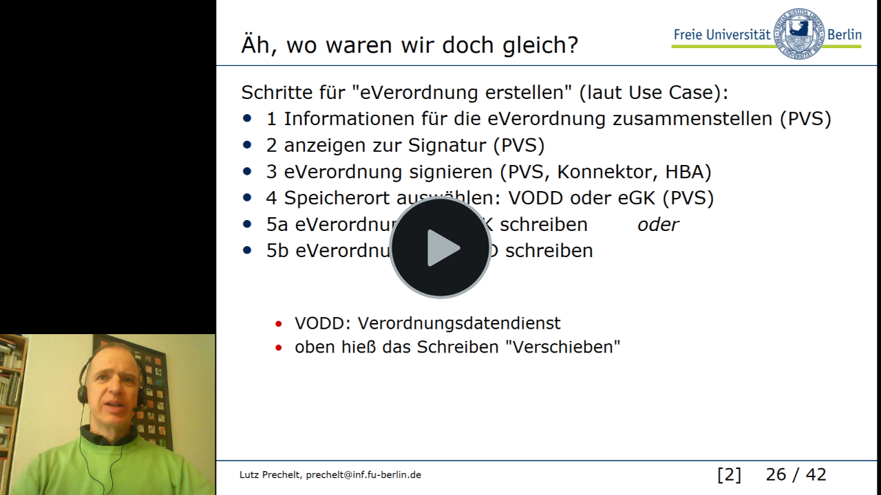

--- FILE ---
content_type: text/css
request_url: https://www.inf.fu-berlin.de/inst/ag-se/teaching/V-SWT-videos/02-4a-Notationen/skins/remix/techsmith-smart-player.min.css
body_size: 11642
content:
/*! TechSmith Smart Player v5.57.0 */
.tsc-smartplayer{box-sizing:border-box;height:100%;margin:0;padding:0;color:#000;overflow:hidden}.tsc-smartplayer *,.tsc-smartplayer :after,.tsc-smartplayer :before{box-sizing:inherit}.tsc-smartplayer object:focus{outline:none}.tsc-smartplayer blockquote,.tsc-smartplayer code,.tsc-smartplayer dd,.tsc-smartplayer div,.tsc-smartplayer dl,.tsc-smartplayer dt,.tsc-smartplayer fieldset,.tsc-smartplayer form,.tsc-smartplayer h1,.tsc-smartplayer h2,.tsc-smartplayer h3,.tsc-smartplayer h4,.tsc-smartplayer h5,.tsc-smartplayer h6,.tsc-smartplayer input,.tsc-smartplayer legend,.tsc-smartplayer li,.tsc-smartplayer ol,.tsc-smartplayer p,.tsc-smartplayer pre,.tsc-smartplayer td,.tsc-smartplayer textarea,.tsc-smartplayer th,.tsc-smartplayer ul{margin:0;padding:0}.tsc-smartplayer input[type=color],.tsc-smartplayer input[type=date],.tsc-smartplayer input[type=datetime-local],.tsc-smartplayer input[type=datetime],.tsc-smartplayer input[type=email],.tsc-smartplayer input[type=month],.tsc-smartplayer input[type=number],.tsc-smartplayer input[type=password],.tsc-smartplayer input[type=search],.tsc-smartplayer input[type=tel],.tsc-smartplayer input[type=text],.tsc-smartplayer input[type=time],.tsc-smartplayer input[type=url],.tsc-smartplayer input[type=week],.tsc-smartplayer select:focus,.tsc-smartplayer textarea{font-size:16px}.tsc-smartplayer table{border-collapse:collapse;border-spacing:0}.tsc-smartplayer fieldset,.tsc-smartplayer img{border:0}.tsc-smartplayer address,.tsc-smartplayer caption,.tsc-smartplayer cite,.tsc-smartplayer code,.tsc-smartplayer dfn,.tsc-smartplayer em,.tsc-smartplayer strong,.tsc-smartplayer th,.tsc-smartplayer var{font-style:normal;font-weight:400}.tsc-smartplayer div,.tsc-smartplayer fieldset,.tsc-smartplayer form,.tsc-smartplayer h1,.tsc-smartplayer h2,.tsc-smartplayer h3,.tsc-smartplayer h4,.tsc-smartplayer h5,.tsc-smartplayer h6,.tsc-smartplayer p{-webkit-text-size-adjust:none}.tsc-smartplayer li{list-style:none}.tsc-smartplayer caption,.tsc-smartplayer th{text-align:left}.tsc-smartplayer h1,.tsc-smartplayer h2,.tsc-smartplayer h3,.tsc-smartplayer h4,.tsc-smartplayer h5,.tsc-smartplayer h6{font-size:100%;font-weight:400}.tsc-smartplayer q:after,.tsc-smartplayer q:before{content:""}.tsc-smartplayer abbr,.tsc-smartplayer acronym{border:0;font-variant:normal}.tsc-smartplayer sup{vertical-align:text-top}.tsc-smartplayer sub{vertical-align:text-bottom}.tsc-smartplayer input,.tsc-smartplayer select,.tsc-smartplayer textarea{font-family:inherit;font-weight:inherit;font-size:inherit}.tsc-smartplayer legend{color:#000}.tsc-smartplayer table{font-size:inherit}.tsc-smartplayer code,.tsc-smartplayer kbd,.tsc-smartplayer pre,.tsc-smartplayer samp,.tsc-smartplayer tt{font-family:monospace;line-height:100%}.tsc-smartplayer h1{font-size:138.5%}.tsc-smartplayer h2{font-size:123.1%}.tsc-smartplayer h3{font-size:108%}.tsc-smartplayer h1,.tsc-smartplayer h2,.tsc-smartplayer h3{margin:1em 0}.tsc-smartplayer h1,.tsc-smartplayer h2,.tsc-smartplayer h3,.tsc-smartplayer h4,.tsc-smartplayer h5,.tsc-smartplayer h6,.tsc-smartplayer strong{font-weight:700}.tsc-smartplayer abbr,.tsc-smartplayer acronym{border-bottom:1px dotted #000;cursor:help}.tsc-smartplayer em{font-style:italic}.tsc-smartplayer blockquote,.tsc-smartplayer dl,.tsc-smartplayer ol,.tsc-smartplayer ul{margin:1em}.tsc-smartplayer dl,.tsc-smartplayer ol,.tsc-smartplayer ul{margin-left:2em}.tsc-smartplayer ol li{list-style:decimal outside}.tsc-smartplayer ul li{list-style:disc outside}.tsc-smartplayer dl dd{margin-left:1em}.tsc-smartplayer td,.tsc-smartplayer th{border:0;padding:.5em}.tsc-smartplayer th{font-weight:700;text-align:center}.tsc-smartplayer caption{margin-bottom:.5em;text-align:center}.tsc-smartplayer fieldset,.tsc-smartplayer p,.tsc-smartplayer pre,.tsc-smartplayer table{margin:0}.tsc-smartplayer input[type=email],.tsc-smartplayer input[type=password],.tsc-smartplayer input[type=text],.tsc-smartplayer textarea{width:12.25em}.tsc-smartplayer video{max-width:100%;height:100%}
.appplayer,.tsc-smartplayer{font:13px/1.231 arial,helvetica,clean,sans-serif}.appplayer .button,.tsc-smartplayer .button{-webkit-border-fit:border!important;-webkit-appearance:none;display:inline-block;-ms-flex:none;flex:none;min-width:0;height:auto;margin:0;border:0;padding:5px 10px;border-radius:2px;font-family:inherit;font-size:.875rem;font-weight:600;line-height:1.25rem;white-space:normal;background-color:transparent;letter-spacing:normal;text-decoration:none;vertical-align:middle;text-align:center;cursor:pointer;overflow-wrap:break-word;word-wrap:break-word}.appplayer .button .glyph,.tsc-smartplayer .button .glyph{pointer-events:none;display:inline-block;vertical-align:middle}.appplayer .button .glyph img,.appplayer .button .glyph svg,.tsc-smartplayer .button .glyph img,.tsc-smartplayer .button .glyph svg{display:block}.appplayer .button .glyph :nth-child(2),.tsc-smartplayer .button .glyph :nth-child(2){margin-left:.25rem}.appplayer .button-cta,.tsc-smartplayer .button-cta{background-color:#e8e9eb;color:#000;padding:10px 20px;box-shadow:0 2px 3px rgba(0,0,0,.4)}.appplayer .button-cta:active,.tsc-smartplayer .button-cta:active{background-color:#e7e8eb;box-shadow:inset 0 2px 3px rgba(0,0,0,.4)}.appplayer .button-icon,.tsc-smartplayer .button-icon{background:transparent;border:0;pointer-events:auto}.appplayer .button-icon:hover,.tsc-smartplayer .button-icon:hover{background:#d1d2d7}.appplayer .button-secondary,.tsc-smartplayer .button-secondary{background:#e8e9eb;color:#2e3940}.appplayer .button-secondary:hover,.tsc-smartplayer .button-secondary:hover{background:#d1d2d7}.appplayer .button-secondary:active,.tsc-smartplayer .button-secondary:active{background:#c5c6cd}.appplayer .button-tertiary,.tsc-smartplayer .button-tertiary{background:transparent;color:#2e3940}.appplayer .button-tertiary:hover,.tsc-smartplayer .button-tertiary:hover{background:rgba(0,0,34,.1)}.appplayer .button-tertiary:active,.tsc-smartplayer .button-tertiary:active{background:rgba(0,0,34,.15)}.appplayer .button:disabled,.tsc-smartplayer .button:disabled{opacity:.25;cursor:default}.appplayer .media-plugin-container,.tsc-smartplayer .media-plugin-container{position:absolute;top:0;bottom:0;left:0;right:0;margin:0;padding:0}.caption-wrapper,.fullscreen-wrapper,.player-settings-wrapper{float:left}.tsc-smartplayer{position:relative;width:100%;height:100%;padding:0;margin:0;overflow:hidden;-webkit-overflow-scrolling:touch}.tsc-smartplayer :focus{outline:2px solid #0072cf}.tsc-smartplayer #controls :focus{outline-offset:-2px}.tsc-smartplayer input[type=radio]:focus{outline:none}.tsc-smartplayer ::-moz-focus-inner{border:0}.tsc-smartplayer .click-controls,.tsc-smartplayer .video-wrapper{width:100%;height:100%}.tsc-smartplayer .video-div{width:100%;height:100%;text-align:center}.tsc-smartplayer .patch-safari-pip-issue{transform:translateZ(0)}.tsc-smartplayer #hotspotContainer,.tsc-smartplayer #hotspotContainerDebug{position:absolute}.tsc-smartplayer .play-pause-state{position:absolute;top:0;bottom:0;left:0;right:0;height:100px;width:100px;margin:auto;display:none;border-radius:1000px;background-color:rgba(31,36,42,.9)}.tsc-smartplayer .play-state-indicator-container{height:40px;width:40px;margin-left:30px;margin-top:30px}.tsc-smartplayer .play-pause-state-indicator{height:100%;width:100%}.tsc-smartplayer .message-bar-view-container{position:absolute;top:0;display:none;z-index:12;width:100%;text-align:center;padding:15px;color:#fff;font-size:20px;background-color:#0072cf;box-shadow:0 17px 21px -10px rgba(0,0,0,.3)}.tsc-smartplayer .message-bar-view-container.warning{display:-ms-flexbox;display:flex;-ms-flex-align:center;align-items:center;-ms-flex-pack:center;justify-content:center;height:100%;background-color:#d31d1d;background-image:url("data:image/svg+xml;charset=utf-8,%3Csvg data-name='Layer 1' xmlns='http://www.w3.org/2000/svg' viewBox='0 0 64 66' fill='%23e22d2d'%3E%3Ctitle%3EArtboard 1%3C/title%3E%3Cpath d='M57.67 29.86l-16.42-9.27-13.06 7.08-1.33 6-15.66 8.58.15 15a2.81 2.81 0 0 0 4.25 2.4l21.06-12.48 21.05-12.43a2.82 2.82 0 0 0-.04-4.88z'/%3E%3Cpath d='M26.48 25.52l12.22-8.46-5.16-2.21-22.47-9.64a2.82 2.82 0 0 0-3.91 2.93l2.89 24.28 1.12 9.43L25.8 31.61z'/%3E%3C/svg%3E");background-position:50%;background-repeat:no-repeat;background-size:50%}.tsc-smartplayer .message-bar-view-container a:active,.tsc-smartplayer .message-bar-view-container a:hover,.tsc-smartplayer .message-bar-view-container a:link,.tsc-smartplayer .message-bar-view-container a:visited{color:#fff}.tsc-smartplayer .message-bar-view-container .message-bar-text-container{display:block;max-width:540px;max-height:200px;overflow-y:auto;margin:0 auto;text-shadow:1px 1px 1px #000}.tsc-smartplayer .message-bar-view-container .message-bar-action-button{margin-top:20px}.tsc-smartplayer .alert-only{text-indent:100%;white-space:nowrap;overflow:hidden}.tsc-smartplayer .tsc-io-container{position:absolute;z-index:12;width:100%;height:100%;top:0;padding:0;margin:0;text-align:center;color:#fff}.tsc-smartplayer .tsc-io-message{margin-left:auto;margin-right:auto;position:relative;top:50%;transform:translateY(-50%);padding:8px;background-color:rgba(0,0,0,.8);border-radius:12px;max-width:300px;z-index:12}.tsc-smartplayer .tsc-io-message a:active,.tsc-smartplayer .tsc-io-message a:hover,.tsc-smartplayer .tsc-io-message a:link,.tsc-smartplayer .tsc-io-message a:visited{color:#fff}.tsc-smartplayer .tsc-io-message span{display:block}.tsc-smartplayer .tsc-io-container img{border:none;margin:10px 10px 0}.tsc-smartplayer .centeredImage{vertical-align:middle;text-align:center}.tsc-smartplayer .screen-text{display:none}.tsc-smartplayer .hotspots{position:absolute;width:100%;height:100%;top:0;left:0;pointer-events:none}.tsc-smartplayer .hotspots svg{display:none;position:absolute;pointer-events:none}.tsc-smartplayer .hotspots svg a:focus{outline:none;stroke:#0072cf;stroke-width:4;paint-order:stroke}.tsc-smartplayer .hotspots svg.hotspot-visible{display:block}.tsc-smartplayer .hotspots polygon{fill:transparent;pointer-events:visible;cursor:pointer}.tsc-smartplayer .hotspots .display-hotspots-shape a:focus{stroke-width:8}.tsc-smartplayer .hotspots .display-hotspots-shape polygon{fill:red!important;opacity:.5}.tsc-smartplayer .youtube-pointer-event-workaround{position:absolute;width:100%;height:100%;top:0}.tsc-smartplayer .hide-element,.tsc-smartplayer .youtube-pointer-event-workaround.hide{display:none}.tsc-smartplayer .disabled-button{opacity:.5}.tsc-smartplayer .float-element-left{float:left}.tsc-smartplayer .caption{position:absolute;left:20px;right:20px;white-space:pre-line;line-height:0}.tsc-smartplayer .caption>p{display:inline-block;background-color:#000;font-family:Arial,Helvetica,sans-serif;color:#fff;line-height:1.2;text-align:left}.tsc-smartplayer .caption>p b,.tsc-smartplayer .caption>p strong{font-weight:600}.tsc-smartplayer .caption>p em,.tsc-smartplayer .caption>p i{font-style:italic}.tsc-smartplayer .caption.hide{display:none}.tsc-smartplayer .caption.caption_under_video{position:relative;bottom:0!important;left:0;right:0}.tsc-smartplayer .captionVAlignTop{top:20px}.tsc-smartplayer .captionVAlignBottom{transition:bottom .25s;transition-delay:.15s;bottom:10px}.tsc-smartplayer .captionHAlignLeft{text-align:left}.tsc-smartplayer .captionHAlignCenter{text-align:center}.tsc-smartplayer .captionHAlignRight{text-align:right}.tsc-smartplayer .video-click-to-play-link,.tsc-smartplayer .video-click-to-replay-link{position:absolute;top:0;left:0;display:block;width:100%;height:100%;background:transparent no-repeat 50%;background-size:100%;cursor:pointer}.tsc-smartplayer .open-external-link{position:absolute;top:0;left:0;width:100%;height:100%;background:#15191c no-repeat 50%;background-size:100%;display:none}.tsc-smartplayer .noClickToPlayEvents{pointer-events:none}.tsc-smartplayer .video-click-to-play-error{opacity:.4;cursor:default}.tsc-smartplayer .video-click-to-play,.tsc-smartplayer .video-click-to-replay{position:absolute;top:50%;left:50%;margin:-75px 0 0 -75px;border:none;background-color:transparent;cursor:pointer}.tsc-smartplayer .open-external-link-content{max-width:350px;margin:auto;display:-ms-flexbox;display:flex;-ms-flex-direction:column;flex-direction:column;-ms-flex-pack:center;justify-content:center;height:100%;font-family:museo sans,Arial,Helvetica,sans-serif}.tsc-smartplayer .open-external-link-content .open-external-link-button-container{height:70px;width:70px;border:2px solid #a7b1b7;border-radius:1000px;margin:auto}.tsc-smartplayer .open-external-link-content .button-and-text-container{padding:10px 20px 20px}.tsc-smartplayer .open-external-link-content .open-external-link-actions{display:-ms-flexbox;display:flex;-ms-flex-pack:center;justify-content:center}.tsc-smartplayer .open-external-link-content .open-external-link-open,.tsc-smartplayer .open-external-link-content .open-external-link-replay{border:none;background-color:transparent;cursor:pointer}.tsc-smartplayer .open-external-link-content .open-external-link-text{color:#f5f6f8;width:100%;text-align:center;padding:10px 0}.tsc-smartplayer .open-external-link-content .open-external-link-text.link-text{text-overflow:ellipsis;white-space:nowrap;overflow:hidden;font-size:18px}@media (max-width:480px){.tsc-smartplayer .video-click-to-play,.tsc-smartplayer .video-click-to-replay{margin:-35px 0 0 -35px}}.tsc-smartplayer .sr-only{position:absolute;width:1px;height:1px;padding:0;margin:-1px;overflow:hidden;clip:rect(0,0,0,0);border:0}.tsc-smartplayer.player-controls-visible .captionVAlignBottom{transition-delay:0s;bottom:58px}.tsc-smartplayer.player-controls-visible.larger-progress-bar .captionVAlignBottom{bottom:64px}.tsc-smartplayer .generated-plugin-container{position:absolute;width:100%}
.tsc-smartplayer #controls{position:absolute;bottom:0;left:0;width:100%;overflow:visible;font-family:Helvetica,Arial,sans-serif;z-index:3;-webkit-user-select:none;-ms-user-select:none;user-select:none;-webkit-touch-callout:none;-webkit-tap-highlight-color:rgba(0,0,0,0)}.tsc-smartplayer .hide #controls{display:none}.tsc-smartplayer #controls .control-button{display:block;height:44px;width:44px;padding:0;border-style:none;background-color:transparent;cursor:pointer}.tsc-smartplayer #controls .hide{display:none}.tsc-smartplayer #controls .tertiary-button:hover{background-color:hsla(0,0%,100%,.2);box-shadow:0 2px 3px rgba(0,0,20,.25);fill:#f5f6f8;text-decoration:none}.tsc-smartplayer #controls .tertiary-button-active,.tsc-smartplayer #controls .tertiary-button:active{box-shadow:inset 0 2px 3px rgba(0,0,20,.25);background-color:hsla(0,0%,100%,.15);fill:#f5f6f8}.tsc-smartplayer #controls .tertiary-button:disabled{opacity:.5;pointer-events:none}.tsc-smartplayer .progress-bar-control{width:100%;height:20px}.tsc-smartplayer .progress-bar-control .progress-scrubbar-track{position:relative;width:100%;height:20px;margin:0;cursor:pointer;-ms-touch-action:none;touch-action:none;-webkit-backface-visibility:hidden;backface-visibility:hidden;transition:height .2s,transform .2s}.tsc-smartplayer .progress-bar-control .progress-scrubbar-track .markers,.tsc-smartplayer .progress-bar-control .progress-scrubbar-track .scrubbar-loaded-track,.tsc-smartplayer .progress-bar-control .progress-scrubbar-track .scrubbar-played-track,.tsc-smartplayer .progress-bar-control .progress-scrubbar-track .scrubbar-track{position:absolute;left:0;top:16px;width:100%;height:4px;overflow:hidden;-webkit-backface-visibility:hidden;backface-visibility:hidden;transition:height .2s}.tsc-smartplayer .progress-bar-control .progress-scrubbar-track .quiz-marker{position:absolute;top:0;width:4px;height:100%;border-radius:100px;-webkit-backface-visibility:hidden;backface-visibility:hidden;transition:width .2s,transform .2s}.tsc-smartplayer .progress-bar-control .progress-scrubbar-track .play-progress{overflow:visible}.tsc-smartplayer .progress-bar-control .progress-scrubbar-track:hover{transform:translateY(-2px);height:24px}.tsc-smartplayer .progress-bar-control .progress-scrubbar-track:hover .markers,.tsc-smartplayer .progress-bar-control .progress-scrubbar-track:hover .scrubbar-loaded-track,.tsc-smartplayer .progress-bar-control .progress-scrubbar-track:hover .scrubbar-played-track,.tsc-smartplayer .progress-bar-control .progress-scrubbar-track:hover .scrubbar-track{height:8px}.tsc-smartplayer .progress-bar-control .progress-scrubbar-track:hover .quiz-marker{width:8px;transform:translateX(-2px)}.tsc-smartplayer .progress-bar-control .progress-scrubbar-track:focus{outline:none}.tsc-smartplayer .progress-bar-control .progress-scrubbar-track:focus .scrubbar-track{outline:2px solid #0072cf}.tsc-smartplayer .progress-bar-control .plugin-container{position:absolute;width:100%;padding:0;margin:0;top:0}.tsc-smartplayer.larger-progress-bar .progress-bar-control,.tsc-smartplayer.larger-progress-bar .progress-bar-control .progress-scrubbar-track{height:10px}.tsc-smartplayer.larger-progress-bar .progress-bar-control .progress-scrubbar-track .markers,.tsc-smartplayer.larger-progress-bar .progress-bar-control .progress-scrubbar-track .scrubbar-loaded-track,.tsc-smartplayer.larger-progress-bar .progress-bar-control .progress-scrubbar-track .scrubbar-played-track,.tsc-smartplayer.larger-progress-bar .progress-bar-control .progress-scrubbar-track .scrubbar-track{top:0;height:10px}.tsc-smartplayer.larger-progress-bar .progress-bar-control .progress-scrubbar-track .quiz-marker{width:10px}.tsc-smartplayer.larger-progress-bar .progress-bar-control .progress-scrubbar-track:hover{height:14px}.tsc-smartplayer.larger-progress-bar .progress-bar-control .progress-scrubbar-track:hover .markers,.tsc-smartplayer.larger-progress-bar .progress-bar-control .progress-scrubbar-track:hover .scrubbar-loaded-track,.tsc-smartplayer.larger-progress-bar .progress-bar-control .progress-scrubbar-track:hover .scrubbar-played-track,.tsc-smartplayer.larger-progress-bar .progress-bar-control .progress-scrubbar-track:hover .scrubbar-track{height:14px;top:0}.tsc-smartplayer.larger-progress-bar .progress-bar-control .progress-scrubbar-track:hover .quiz-marker{width:14px;transform:translateX(-2px)}.tsc-smartplayer .hide-secondary-controls{opacity:0;pointer-events:none}.tsc-smartplayer .volume-slider-container{display:-ms-flexbox;display:flex;position:relative;width:67px;-ms-flex-align:center;align-items:center;margin:0 10px;background-color:transparent;transition:width .1s;cursor:pointer}.tsc-smartplayer .volume-slider-container:before{content:" ";display:inline-block;position:absolute;top:19px;width:100%;height:6px;border-radius:2px;background-color:#636a70;box-shadow:inset 0 1px 2px 2px rgba(0,0,0,.2)}.tsc-smartplayer .volume-slider-container .volume-slider-track{display:-ms-flexbox;display:flex;width:100%}.tsc-smartplayer .volume-slider-container .volume-slider-track:hover{cursor:pointer}.tsc-smartplayer .volume-slider-container .volume-slider-track:hover .volume-slider{background-color:#e5eaec}.tsc-smartplayer .volume-slider-container .volume-slider-track{content:" ";display:inline-block;position:absolute;top:19px;width:0;left:0;height:6px;border-radius:2px;background-color:#0072cf;box-shadow:inset 0 1px 2px 2px rgba(0,0,0,.2)}.tsc-smartplayer .volume-slider-container .volume-slider{padding:0;width:12px;height:18px;background-color:#c7d2d7;position:relative;left:-6px;box-shadow:0 0 10px 2px rgba(0,0,0,.2)}.tsc-smartplayer .volume-slider-container.volume-slider-hidden{display:-ms-flexbox;display:flex;margin:0;width:0}.tsc-smartplayer .volume-slider-container.volume-slider-hidden .volume-slider{opacity:0}.tsc-smartplayer .player-controls{display:-ms-flexbox;display:flex;-ms-flex-pack:justify;justify-content:space-between}.tsc-smartplayer .bottom-controls{display:-ms-flexbox;display:flex}.tsc-smartplayer .play-time{-ms-flex-item-align:center;-ms-grid-row-align:center;align-self:center;margin:0 0 0 5px;padding:0;cursor:default;font-size:15px;color:#f5f6f8;white-space:nowrap}.tsc-smartplayer .play-rewind-controls,.tsc-smartplayer .prev-next-controls,.tsc-smartplayer .volume-wrapper{display:-ms-flexbox;display:flex}.tsc-smartplayer .ui-widget-content{background:none;border:none}.tsc-smartplayer.smartplayer-dawn-theme #controls .tertiary-button:hover{background-color:rgba(0,0,34,.1);box-shadow:0 2px 3px rgba(0,0,20,.25);fill:#2e3940;text-decoration:none}.tsc-smartplayer.smartplayer-dawn-theme #controls .tertiary-button-active,.tsc-smartplayer.smartplayer-dawn-theme #controls .tertiary-button:active{box-shadow:inset 0 2px 3px rgba(0,0,20,.25);background-color:rgba(0,0,34,.15);fill:#2e3940}.tsc-smartplayer.smartplayer-dawn-theme .play-time{color:#2a3137}.tsc-smartplayer.smartplayer-dawn-theme .volume-slider-track:hover .volume-slider{background-color:#43535e}.tsc-smartplayer.smartplayer-dawn-theme .volume-slider-track:before{background-color:#c0c7cb}.tsc-smartplayer.smartplayer-dawn-theme .volume-slider{background-color:#2e3940;box-shadow:0 0 10px 2px rgba(0,0,0,.1)}
.tsc-smartplayer .player-settings-container{position:absolute;bottom:48px;right:5px;padding:10px;margin-bottom:5px;color:#f5f6f8;white-space:nowrap;background-color:rgba(31,36,42,.9);transition:margin .2s}.tsc-smartplayer .player-settings-container .setting-text{display:inline-block;margin-right:10px}.tsc-smartplayer .player-settings-container .settings-select{border-radius:0;height:auto;padding:0;font-size:14px;width:100px}.tsc-smartplayer.larger-progress-bar .player-settings-container{bottom:54px}.tsc-smartplayer .setting-container{text-align:right;padding:7px 10px}.tsc-smartplayer.smartplayer-dawn-theme .player-settings-container{background-color:rgba(245,246,248,.9);color:#2e3940}
.tsc-smartplayer .image-container{width:100%;height:100%}.tsc-smartplayer .smart-player-image-media{max-width:100%;max-height:100%}.tsc-smartplayer .smart-player-image-media.animate-transitions{transition:all .3s cubic-bezier(.16,.86,.74,.89)!important}.tsc-smartplayer .display-image-quiz-button{display:none;z-index:11;width:100%;background:#005a8c;border:none;color:#fff;font-size:1.125rem;font-weight:300;font-family:museo sans,Arial,Helvetica,sans-serif;height:40px;line-height:40px;text-align:center;position:fixed;bottom:0;cursor:pointer;-webkit-user-select:none;-ms-user-select:none;user-select:none}
.preRoll{position:absolute;z-index:20;overflow:hidden;border:0}.preRollHidden{visibility:hidden}.preRoll-disableMouse{pointer-events:none}.preRoll-fullPage{top:0;left:0;width:100%;height:100%}
.tsc-smartplayer .toc-container{position:absolute;top:0;left:0;bottom:48px;display:none;width:252px;border-color:#4c4c4c;border-width:1px;border-style:none solid;color:#fff;background:rgba(0,0,0,.85);overflow:hidden}.tsc-smartplayer.larger-progress-bar .toc-container{bottom:54px}.tsc-smartplayer .toc-container.right{left:auto;right:0}.tsc-smartplayer .toc-head-container{position:relative;overflow:hidden}.tsc-smartplayer .toc-head-container label{height:0;font-size:0}.tsc-smartplayer .toc-media-title{font-size:inherit;font-weight:inherit;padding:6px 2px 4px}.tsc-smartplayer .toc-search-container{border:1px solid #ccc;border-radius:12px;margin:0 2px 4px;padding:2px;background-color:#fff;overflow:hidden;letter-spacing:0}.tsc-smartplayer .toc-search-input-label{float:left}.tsc-smartplayer .toc-search-input{display:block;width:190px;height:22px;padding:0 0 0 2px;border-style:none;font-size:18px;letter-spacing:0}.tsc-smartplayer .toc-search-input::-ms-clear{display:none}.tsc-smartplayer .clear-search-button{display:block;float:right;width:23px;height:22px;padding:0;border-style:none;cursor:pointer;background:url("data:image/svg+xml;charset=utf-8,%3Csvg xmlns='http://www.w3.org/2000/svg' xmlns:xlink='http://www.w3.org/1999/xlink' width='14' height='14' viewBox='0 0 14 14'%3E%3Cuse xlink:href='%23a' transform='translate(.27 .414)' fill='%23c7d2d7'/%3E%3Cdefs%3E%3Cpath id='a' fill-rule='evenodd' d='M.54 1.35c-.39.39-.39 1.03 0 1.42l3.64 3.64L.29 10.3a.996.996 0 0 0 0 1.41l1.06 1.06c.39.39 1.03.39 1.42 0l3.89-3.89 3.78 3.79c.39.39 1.03.39 1.42 0l1.06-1.06c.39-.39.39-1.03 0-1.42L9.13 6.41l3.54-3.54a.996.996 0 0 0 0-1.41L11.61.4c-.39-.39-1.03-.39-1.42 0L6.66 3.93 3.02.29C2.63-.1 1.99-.1 1.6.29L.54 1.35z'/%3E%3C/defs%3E%3C/svg%3E")}.tsc-smartplayer .toc-search-glyph{width:23px;height:22px;background-image:url("data:image/svg+xml;charset=utf-8,%3Csvg xmlns='http://www.w3.org/2000/svg' xmlns:xlink='http://www.w3.org/1999/xlink' width='13' height='16' viewBox='0 0 13 16'%3E%3Cuse xlink:href='%23a' transform='translate(0 .983)' fill='rgba(31,36,42,0.9)'/%3E%3Cdefs%3E%3Cpath id='a' fill-rule='evenodd' d='M7.15 9.52C6.5 9.83 5.77 10 5 10c-2.76 0-5-2.24-5-5s2.24-5 5-5a5.002 5.002 0 0 1 3.85 8.19l4 4.27-2.35 1.87-3.35-4.81zM8 5.02c0 1.65-1.34 3-3 3s-3-1.35-3-3c0-1.66 1.34-3 3-3s3 1.34 3 3z'/%3E%3C/defs%3E%3C/svg%3E");float:left}.tsc-smartplayer .toc-full-screen-search-alert{display:none;margin:5px 0;padding:10px;color:#fff;font-size:12px;background-color:#ba8a29;background-image:linear-gradient(180deg,#ba8a29,#a8502f);border:1px solid maroon;box-shadow:0 0 5px rgba(0,0,0,.5);text-shadow:1px 1px 0 rgba(0,0,0,.5)}.tsc-smartplayer .toc-pip-image-container{display:none;border:1px solid #fff;margin-top:10px;margin-bottom:10px}.tsc-smartplayer .toc-content-scroll-container{position:absolute;top:30px;left:0;right:0;bottom:0;overflow-y:auto}.tsc-smartplayer .toc-content-container{display:-ms-flexbox;display:flex;-ms-flex-direction:column;flex-direction:column;margin:0}.tsc-smartplayer .toc-list-item{list-style-type:none}.tsc-smartplayer .toc-item{display:-ms-flexbox;display:flex;-ms-flex-direction:row;flex-direction:row;-ms-flex-align:center;align-items:center;-ms-flex-line-pack:start;align-content:flex-start;padding:10px;margin:2px 0;border-radius:0;background-color:transparent;border:0;color:#fff;cursor:pointer;width:100%}.tsc-smartplayer .toc-item:hover{background-color:#333}.tsc-smartplayer .limit-max-toc-item-height{max-height:80px}.tsc-smartplayer .center-flex-content,.tsc-smartplayer .toc-item-thumbnail{-ms-flex-pack:center;justify-content:center}.tsc-smartplayer .toc-item-thumbnail{display:-ms-flexbox;display:flex;-ms-flex-align:center;align-items:center}.tsc-smartplayer .toc-item-text{-ms-flex:2 0 0px;flex:2 0 0;margin-left:10px;overflow:hidden;max-height:64px;text-align:left;word-wrap:break-word}.tsc-smartplayer .toc-item-text-only{margin-left:0}.tsc-smartplayer .found-search-text{color:#40c6e2}
.tsc-smartplayer .question-set-container{position:absolute;z-index:10;top:0;left:0;right:0;height:100%;width:100%;background-color:hsla(0,0%,100%,.9);font-family:museo sans,Arial,Helvetica,sans-serif;font-size:1rem;font-weight:300;line-height:normal}.image-view.tsc-smartplayer .question-set-container{position:fixed;bottom:40px;height:calc(100% - 40px);width:auto;background-color:#fff}.small-desktop-width.small-desktop-height.tsc-smartplayer .question-set-container{width:calc(100% - 20px)}.image-view.small-desktop-width.small-desktop-height.tsc-smartplayer .question-set-container{top:0;right:0;left:auto;width:300px;border-left:thin solid #999;border-top:none;border-bottom:none;border-radius:0}.video-view.small-desktop-width.small-desktop-height.tsc-smartplayer .question-set-container{left:0;bottom:0;top:auto;height:auto;min-width:300px;max-width:580px;background:none}.tsc-smartplayer .question-set-container input[type=radio]{margin-right:10px}.tsc-smartplayer .chat-bubble-arrow{display:none}.video-view.tsc-smartplayer .chat-bubble-arrow{position:absolute;left:130px;bottom:-10px;display:block;height:0;width:0;border-left:4px solid transparent;border-right:4px solid transparent;border-top:10px solid hsla(0,0%,100%,.9)}.tsc-smartplayer .question-content-container{-ms-flex:1 1 auto;flex:1 1 auto;overflow-y:auto;padding:0;outline:none}.video-view.tsc-smartplayer .question-content-container{background-color:hsla(0,0%,100%,.9)}.medium-mobile-height.video-view.tsc-smartplayer .question-content-container{background:none}.small-desktop-width.small-desktop-height.video-view.tsc-smartplayer .question-content-container{max-height:calc(100vh - 200px)}.tsc-smartplayer .question-set-controls{-ms-flex:none;flex:none;display:-ms-flexbox;display:flex;padding:0 10px 10px;margin:0;background:none;outline:none}.small-desktop-width.small-desktop-height.video-view.tsc-smartplayer .question-set-controls{border-radius:0 0 12px 12px;background-color:hsla(0,0%,100%,.9)}.tsc-smartplayer .question-set-content{display:block;height:100%;overflow-y:auto}.medium-mobile-height.tsc-smartplayer .question-set-content{display:-ms-flexbox;display:flex;-ms-flex-direction:column;flex-direction:column;overflow-y:visible}.tsc-smartplayer .question-header{padding:14px;color:#fff;background-color:#15191c}.video-view.small-desktop-width.small-desktop-height.tsc-smartplayer .question-header{border-radius:12px 12px 0 0}.tsc-smartplayer .question-correct-text{margin-top:5px;color:#98c92d;font-size:.8em}.tsc-smartplayer .question-incorrect-text{margin-top:5px;color:#e64848;font-size:.8em}.tsc-smartplayer .question-count{float:right;padding:0 0 10px 10px;color:#9ea8ae}.tsc-smartplayer .current-number{color:#fff}.tsc-smartplayer .question-feedback{padding:14px;color:#fff;background-color:#1f242a;font-size:.9em}.tsc-smartplayer .question-answers,.tsc-smartplayer .question-text{overflow:hidden;word-wrap:break-word}.tsc-smartplayer .question-text{font-size:1.125rem;font-weight:500}.tsc-smartplayer .question-answers{padding:5px 15px;background:none;text-align:center;outline:none}.small-desktop-width.small-desktop-height.video-view.tsc-smartplayer .question-answers{background-color:hsla(0,0%,100%,.9)}.tsc-smartplayer .email_address,.tsc-smartplayer .fill-in-the-blank-input,.tsc-smartplayer .first_name,.tsc-smartplayer .last_name,.tsc-smartplayer .short-answer-input{padding-left:2px;padding-right:2px;border-radius:0}.tsc-smartplayer .email_address,.tsc-smartplayer .fill-in-the-blank-input,.tsc-smartplayer .first_name,.tsc-smartplayer .last_name{height:23px}.tsc-smartplayer .minimized{top:100%!important;display:none}.tsc-smartplayer .continue-button,.tsc-smartplayer .next-button,.tsc-smartplayer .previous-button,.tsc-smartplayer .submit-button,.tsc-smartplayer .submitting-response-container{display:none}.tsc-smartplayer .continue-button,.tsc-smartplayer .next-button,.tsc-smartplayer .submit-button{margin-left:auto;-ms-flex-item-align:end;align-self:flex-end}.tsc-smartplayer .question-set-results,.tsc-smartplayer .submitting-response-container{position:absolute;top:0;bottom:0;left:0;right:0;height:180px;margin:auto;text-align:center}.tsc-smartplayer .results-title,.tsc-smartplayer .ungradeable-details{margin-bottom:25px}.tsc-smartplayer .gradeable-details,.tsc-smartplayer .ungradeable-details{font-size:.8125rem;font-weight:300}.tsc-smartplayer .results-title,.tsc-smartplayer .submitting-response-container{font-size:1.25rem;font-weight:500}.tsc-smartplayer .hide-answers-button,.tsc-smartplayer .view-answers-button{display:block;margin-left:auto;margin-right:auto;margin-top:10px}.tsc-smartplayer .submitting-text{display:block}.tsc-smartplayer .loading-image{display:block;margin-left:auto;margin-right:auto;margin-top:15px;width:40px;height:40px}.tsc-smartplayer .multiple-choice{margin:16px 0;padding:5px;word-wrap:break-word}.tsc-smartplayer .active-question-item:hover,.tsc-smartplayer .highlight-background{margin-left:-4px;padding-left:9px;border-radius:12px;background-color:#f5f6f8}.tsc-smartplayer .active-question-item:active,.tsc-smartplayer .picked-quiz-item{border-radius:12px;background-color:#f5f6f8}.tsc-smartplayer .fill-in-the-blank-input,.tsc-smartplayer .short-answer-input{width:85%!important;margin:16px 0!important;font-family:Actor,sans-serif;font-weight:400}.tsc-smartplayer .multiple-choice{display:block;text-align:left}.tsc-smartplayer .image-fill-in-the-blank-feedback{margin-top:16px;margin-bottom:16px}.tsc-smartplayer .image-feedback,.tsc-smartplayer .image-fill-in-the-blank-feedback{height:22px;width:22px;vertical-align:bottom;margin-right:6px}.tsc-smartplayer .feedback-placeholder{display:none}.tsc-smartplayer .confirm-button,.tsc-smartplayer .continue-video-button,.tsc-smartplayer .review-answers-button,.tsc-smartplayer .review-button{max-width:200px;margin:10px;border-radius:10px}.tsc-smartplayer .quiz-button{-ms-flex:0 1 auto;flex:0 1 auto;border-style:ridge;border-radius:8px}.tsc-smartplayer .primary{display:block;border:none;padding:10px;color:#fff;background:#299acf}.tsc-smartplayer .primary:hover:not([disabled]){background:#3e8dd9}.tsc-smartplayer .secondary{border:2px solid #448ccb;padding:10px;color:#448ccb;background:none}.tsc-smartplayer .secondary:hover:not([disabled]){border-color:#3e8dd9;color:#3e8dd9}.tsc-smartplayer .fill-parent{width:100%;margin:0}.tsc-smartplayer .top-button-element{margin-bottom:8px}.tsc-smartplayer .tsc_quiz_setup_container{position:absolute;z-index:13;top:50%;left:50%;transform:translate(-50%,-50%);width:100%;padding:10px;overflow-y:auto;background-color:#fff;font-family:Arial,Helvetica,sans-serif;font-size:18px;text-align:center}.small-desktop-width.small-desktop-height.tsc-smartplayer .tsc_quiz_setup_container{max-width:560px;margin:auto;border:1px solid #ccc;box-shadow:0 0 10px rgba(0,0,0,.5)}.tsc-smartplayer .tsc_quiz_setup_container input{max-width:400px;color:#325ea3}.small-desktop-width.small-desktop-height.tsc-smartplayer .tsc_quiz_setup_container input{width:95%}.tsc-smartplayer .tsc_quiz_setup_container h2{margin:15px 10px;color:#000ad2;font-size:1.1em}.small-desktop-width.small-desktop-height.tsc-smartplayer .tsc_quiz_setup_container h2{margin:20px 30px;text-align:left;font-size:1.2em}.tsc-smartplayer .tsc_quiz_setup_container p{margin:20px 0}.tsc-smartplayer .tsc_quiz_setup_container .tsc_begin_button{padding:10px 15px;border-radius:4px;border:none;font-size:1.4em;background-color:buttonface;cursor:pointer}.tsc-smartplayer .tsc_quiz_setup_container .tsc_begin_button:disabled{cursor:auto}.tsc-smartplayer .tsc_quiz_setup_container .skip_control{display:block;margin:10px auto 0;padding:6px 10px;border:none;border-radius:6px;box-shadow:0 0 1px rgba(0,0,0,.5);color:#fff;background-color:#333;font-size:1.4em;cursor:pointer}.small-desktop-width.small-desktop-height.tsc-smartplayer .tsc_quiz_setup_container .skip_control{font-size:.75em}.tsc-smartplayer .tsc_quiz_setup_container .skip_control:hover:not([disabled]){border:none;color:#3e8dd9}.tsc-smartplayer .tsc_quiz_question_count_data{color:#000;font-size:1rem;font-family:Museo,sans-serif;font-weight:300}.tsc-smartplayer .tsc-status{height:25px}.tsc-smartplayer .above-scroll{position:absolute;top:0;left:0;right:0;display:none;padding-left:5px;background-color:#fff}.medium-mobile-height.tsc-smartplayer .above-scroll{display:block}.tsc-smartplayer .setup_input_block{max-width:404px;width:100%;margin-top:12px;margin-left:auto;margin-right:auto;text-align:center}.tsc-smartplayer .setup_input_block input{color:#0072cf}.tsc-smartplayer .review-confirmation-container,.tsc-smartplayer .start-question-set-confirmation-container{position:absolute;z-index:10;left:0;bottom:0;padding:8px;border-radius:12px;box-shadow:0 0 5px rgba(0,0,0,.5);background-color:hsla(0,0%,100%,.9)}.tsc-smartplayer .review-confirmation-container{padding:0;min-width:135px}.tsc-smartplayer .review-confirmation-container .results-summary{padding:12px;border-radius:7px 7px 0 0;background-color:#15191c;display:-ms-flexbox;display:flex;-ms-flex-direction:column;flex-direction:column}.tsc-smartplayer .review-confirmation-container .results-summary .results-container{display:-ms-flexbox;display:flex;-ms-flex-pack:justify;justify-content:space-between}.tsc-smartplayer .review-confirmation-container .results-summary .correct-result{margin-bottom:4px;color:#98c92d}.tsc-smartplayer .review-confirmation-container .results-summary .incorrect-result{color:#e64848}.tsc-smartplayer .review-confirmation-container .results-summary .calculated-percentage{margin-left:6px}.tsc-smartplayer .review-confirmation-container .controls-container{padding:10px}.tsc-smartplayer.medium-mobile-height .inside-scroll{display:none}.tsc-smartplayer .tsc_setup_input_container{margin-bottom:10px;text-align:center}.small-desktop-width.small-desktop-height.tsc-smartplayer .tsc_setup_input_container{margin-bottom:20px}.video-view.tsc-smartplayer .tsc_overlay{position:absolute;z-index:9;top:0;left:0;width:100%;height:100%;padding:0;margin:0;opacity:.7;background-color:#000;transition:all .3s ease-in-out}.image-view.tsc-smartplayer .tsc_overlay{display:none}
@keyframes a{0%{transform:scale(.8);opacity:0}50%{transform:scale(1.1)}to{transform:scale(1);opacity:1}}.tsc-smartplayer .url-display{background-color:#f5f6f8;padding:.5rem;margin:.5rem 0;max-height:3.25rem;overflow:auto;white-space:pre-wrap;word-wrap:break-word}.tsc-smartplayer .alert-modal-view{position:fixed;display:-ms-flexbox;display:flex;-ms-flex-pack:center;justify-content:center;-ms-flex-align:center;align-items:center;top:0;right:0;bottom:0;left:0;z-index:9999;color:#2e3940;background:rgba(0,0,0,.3);animation:.3s ease 0s 1 normal forwards running a}.tsc-smartplayer .alert-modal-view .modal-overlay{position:absolute;top:0;left:0;width:100%;height:100%;padding:0;margin:0;background-color:#15191c;opacity:.7;pointer-events:none;transition:all .3s ease-in-out}.tsc-smartplayer .alert-modal-view .alert-modal-container{position:relative;width:360px;max-width:90%;max-height:90%;background:#fff;border-radius:2px;box-shadow:0 0 1rem rgba(0,0,0,.2);animation:a .3s ease}.tsc-smartplayer .alert-modal-view .alert-modal-container .modal-header{display:-ms-flexbox;display:flex;height:3rem;padding:0 .5rem 0 1rem;-ms-flex-align:center;align-items:center;-ms-flex-pack:justify;justify-content:space-between;-ms-flex-negative:0;flex-shrink:0;color:#2e3940;background:#f5f6f8;border-bottom:1px solid #dadee2;border-radius:2px 2px 0 0}.tsc-smartplayer .alert-modal-view .alert-modal-container .modal-header h2{padding:0;margin:0;font-size:1.125rem;white-space:nowrap;overflow:hidden;text-overflow:ellipsis;font-weight:600}.tsc-smartplayer .alert-modal-view .alert-modal-container .modal-body{line-height:1.4;position:relative;padding:1rem;background:#fff;overflow:auto}.tsc-smartplayer .alert-modal-view .alert-modal-container .modal-footer{display:-ms-flexbox;display:flex;height:3.5rem;padding:0 1rem;-ms-flex-align:center;align-items:center;-ms-flex-pack:end;justify-content:flex-end;-ms-flex-negative:0;flex-shrink:0;color:#9ea8ae}.tsc-smartplayer .alert-modal-view .alert-modal-container .modal-footer .modal-button-group{display:-ms-flexbox;display:flex;-ms-flex-align:center;align-items:center;width:100%;margin-bottom:.5rem}.tsc-smartplayer .alert-modal-view .alert-modal-container .modal-footer .modal-button-group>*{width:100%;-ms-flex:1 1!important;flex:1 1!important;margin-right:.5rem}.tsc-smartplayer .alert-modal-view .alert-modal-container .modal-footer .modal-button-group>:last-child{margin-right:0}
.tsc-smartplayer .ui{display:inline-block;overflow:hidden;background-repeat:no-repeat;background-position:50%}.tsc-smartplayer .audio-description-button-glyph{width:30px;height:30px;position:relative;background-image:url("data:image/svg+xml;charset=utf-8,%3Csvg xmlns='http://www.w3.org/2000/svg' viewBox='0 0 41.1 16.6'%3E%3Cg fill='%23c7d2d7'%3E%3Cpath d='M18 16.4c-.1 0-.3-.1-.4-.1V.2h5.9c1.3 0 2.5.5 3.5 1.2 2.8 1.7 4.3 5.2 3.6 8.5-.8 3.6-3.3 5.9-6.7 6.4-.5.1-1 .1-1.5.2-1.5-.1-2.9-.1-4.4-.1zm3.3-4.2c1.8.1 3.3-.3 4.2-1.8.8-1.4.8-2.9-.1-4.2-.9-1.4-2.3-1.8-3.8-1.7-.1 0-.3.3-.3.4v7.3zM.5 16.3c1-1.4 2.1-2.8 3.1-4.3C6.3 8.3 9 4.5 11.6.7c.2-.3.4-.4.8-.4h4.2V16c0 .2 0 .3-.1.5h-3.9v-2.1h-5c-.2 0-.3.1-.4.3-.5.6-.9 1.2-1.3 1.8H.7c0-.1-.1-.1-.2-.2zM12.8 5.6c-1.1 1.8-2.2 3.4-3.3 5.1h3.3V5.6zm27.8 3.7c-.2.9-.4 1.9-.6 2.8-.4 1.3-1.1 2.5-2 3.7-.3.3-.5.5-1 .3 1.5-2.4 2.5-4.9 2.4-7.7 0-2.8-1-5.4-2.5-7.7.6-.1 1 .1 1.3.6 1.2 1.8 2.1 3.7 2.3 6 0 .1.1.2.1.3v1.7z'/%3E%3Cpath d='M30.3 16.1c3.3-5.2 3.2-10.3 0-15.4.6-.1.8-.1 1.2.4 2.7 4 3.4 8.4 1 12.8-.3.6-.8 1.2-1.2 1.8-.2.5-.5.6-1 .4z'/%3E%3Cpath d='M33.6.7c.6-.1 1 .2 1.3.6 3.3 5 3.1 10.2-.2 14.6-.3.3-.5.5-1 .3C36.9 11 36.9 5.8 33.6.7z'/%3E%3C/g%3E%3C/svg%3E")}.tsc-smartplayer .audio-description-button-active-glyph{width:30px;height:30px;position:relative;background-image:url("data:image/svg+xml;charset=utf-8,%3Csvg xmlns='http://www.w3.org/2000/svg' viewBox='0 0 41.1 16.6'%3E%3Cg fill='%23FFF'%3E%3Cpath d='M18 16.4c-.1 0-.3-.1-.4-.1V.2h5.9c1.3 0 2.5.5 3.5 1.2 2.8 1.7 4.3 5.2 3.6 8.5-.8 3.6-3.3 5.9-6.7 6.4-.5.1-1 .1-1.5.2-1.5-.1-2.9-.1-4.4-.1zm3.3-4.2c1.8.1 3.3-.3 4.2-1.8.8-1.4.8-2.9-.1-4.2-.9-1.4-2.3-1.8-3.8-1.7-.1 0-.3.3-.3.4v7.3zM.5 16.3c1-1.4 2.1-2.8 3.1-4.3C6.3 8.3 9 4.5 11.6.7c.2-.3.4-.4.8-.4h4.2V16c0 .2 0 .3-.1.5h-3.9v-2.1h-5c-.2 0-.3.1-.4.3-.5.6-.9 1.2-1.3 1.8H.7c0-.1-.1-.1-.2-.2zM12.8 5.6c-1.1 1.8-2.2 3.4-3.3 5.1h3.3V5.6zm27.8 3.7c-.2.9-.4 1.9-.6 2.8-.4 1.3-1.1 2.5-2 3.7-.3.3-.5.5-1 .3 1.5-2.4 2.5-4.9 2.4-7.7 0-2.8-1-5.4-2.5-7.7.6-.1 1 .1 1.3.6 1.2 1.8 2.1 3.7 2.3 6 0 .1.1.2.1.3v1.7z'/%3E%3Cpath d='M30.3 16.1c3.3-5.2 3.2-10.3 0-15.4.6-.1.8-.1 1.2.4 2.7 4 3.4 8.4 1 12.8-.3.6-.8 1.2-1.2 1.8-.2.5-.5.6-1 .4z'/%3E%3Cpath d='M33.6.7c.6-.1 1 .2 1.3.6 3.3 5 3.1 10.2-.2 14.6-.3.3-.5.5-1 .3C36.9 11 36.9 5.8 33.6.7z'/%3E%3C/g%3E%3C/svg%3E")}.tsc-smartplayer .rewind-button-glyph{width:44px;height:14px;position:relative;background-image:url("data:image/svg+xml;charset=utf-8,%3Csvg viewBox='0 0 19 14' version='2' xmlns='http://www.w3.org/2000/svg' xmlns:xlink='http://www.w3.org/1999/xlink' xmlns:figma='http://www.figma.com/figma/ns'%3E%3Cuse xlink:href='%23a' fill='%23c7d2d7' style='mix-blend-mode:normal' figma:type='vector-operation'/%3E%3Cdefs%3E%3Cpath id='a' d='M12 0S0 6 0 7s12 7 12 7v-4s6 4 7 4V0c-1 0-7 4-7 4V0z'/%3E%3C/defs%3E%3C/svg%3E")}.tsc-smartplayer .play-button-glyph{width:44px;height:14px;position:relative;background-image:url("data:image/svg+xml;charset=utf-8,%3Csvg viewBox='0 0 11 14' version='2' xmlns='http://www.w3.org/2000/svg' xmlns:xlink='http://www.w3.org/1999/xlink' xmlns:figma='http://www.figma.com/figma/ns'%3E%3Cuse xlink:href='%23a' transform='rotate(90 5.5 5.5)' fill='%23c7d2d7' style='mix-blend-mode:normal' figma:type='vector'/%3E%3Cdefs%3E%3Cpath id='a' d='M7 0c1 0 7 11 7 11H0S6 0 7 0z'/%3E%3C/defs%3E%3C/svg%3E")}.tsc-smartplayer .pause-button-glyph{width:44px;height:14px;position:relative;background-image:url("data:image/svg+xml;charset=utf-8,%3Csvg viewBox='0 0 12 14' version='2' xmlns='http://www.w3.org/2000/svg' xmlns:xlink='http://www.w3.org/1999/xlink' xmlns:figma='http://www.figma.com/figma/ns'%3E%3Cg style='mix-blend-mode:normal' figma:type='group' fill='%23c7d2d7'%3E%3Cuse xlink:href='%23a' style='mix-blend-mode:normal' figma:type='rounded-rectangle'/%3E%3Cuse xlink:href='%23a' transform='translate(8)' style='mix-blend-mode:normal' figma:type='rounded-rectangle'/%3E%3C/g%3E%3Cdefs%3E%3Cpath id='a' d='M0 1a1 1 0 0 1 1-1h2a1 1 0 0 1 1 1v12a1 1 0 0 1-1 1H1a1 1 0 0 1-1-1V1z'/%3E%3C/defs%3E%3C/svg%3E")}.tsc-smartplayer .play-button-background-glyph{background-image:url("data:image/svg+xml;charset=utf-8,%3Csvg xmlns='http://www.w3.org/2000/svg' xmlns:xlink='http://www.w3.org/1999/xlink' width='44' height='51' viewBox='0 0 44 51'%3E%3Cuse xlink:href='%23a' transform='rotate(90 26 20.5)' fill='%23c7d2d7'/%3E%3Cdefs%3E%3Cpath id='a' d='M28.4 4.5c1.16-2 4.04-2 5.2 0L55.25 42c1.15 2-.29 4.5-2.6 4.5H9.35c-2.31 0-3.75-2.5-2.6-4.5L28.4 4.5z'/%3E%3C/defs%3E%3C/svg%3E");background-size:contain;background-position:100%}.tsc-smartplayer .pause-button-background-glyph{background-image:url("data:image/svg+xml;charset=utf-8,%3Csvg viewBox='0 0 12 14' version='2' xmlns='http://www.w3.org/2000/svg' xmlns:xlink='http://www.w3.org/1999/xlink' xmlns:figma='http://www.figma.com/figma/ns'%3E%3Cg style='mix-blend-mode:normal' figma:type='group' fill='%23c7d2d7'%3E%3Cuse xlink:href='%23a' style='mix-blend-mode:normal' figma:type='rounded-rectangle'/%3E%3Cuse xlink:href='%23a' transform='translate(8)' style='mix-blend-mode:normal' figma:type='rounded-rectangle'/%3E%3C/g%3E%3Cdefs%3E%3Cpath id='a' d='M0 1a1 1 0 0 1 1-1h2a1 1 0 0 1 1 1v12a1 1 0 0 1-1 1H1a1 1 0 0 1-1-1V1z'/%3E%3C/defs%3E%3C/svg%3E");background-size:contain}.tsc-smartplayer .previous-button-glyph{width:44px;height:14px;position:relative;background-image:url("data:image/svg+xml;charset=utf-8,%3Csvg viewBox='0 0 16 14' version='2' xmlns='http://www.w3.org/2000/svg' xmlns:xlink='http://www.w3.org/1999/xlink' xmlns:figma='http://www.figma.com/figma/ns'%3E%3Cg style='mix-blend-mode:normal' figma:type='group' fill='%23c7d2d7'%3E%3Cuse xlink:href='%23a' style='mix-blend-mode:normal' figma:type='rounded-rectangle'/%3E%3Cuse xlink:href='%23b' transform='translate(4)' style='mix-blend-mode:normal' figma:type='vector'/%3E%3C/g%3E%3Cdefs%3E%3Cpath id='a' d='M0 1a1 1 0 0 1 1-1h2a1 1 0 0 1 1 1v12a1 1 0 0 1-1 1H1a1 1 0 0 1-1-1V1z'/%3E%3Cpath id='b' d='M12 0v14L0 7l12-7z'/%3E%3C/defs%3E%3C/svg%3E")}.tsc-smartplayer .next-button-glyph{width:44px;height:14px;position:relative;background-image:url("data:image/svg+xml;charset=utf-8,%3Csvg viewBox='0 0 16 14' version='2' xmlns='http://www.w3.org/2000/svg' xmlns:xlink='http://www.w3.org/1999/xlink' xmlns:figma='http://www.figma.com/figma/ns'%3E%3Cg style='mix-blend-mode:normal' figma:type='group' fill='%23c7d2d7'%3E%3Cuse xlink:href='%23a' style='mix-blend-mode:normal' figma:type='vector'/%3E%3Cuse xlink:href='%23b' transform='translate(12)' style='mix-blend-mode:normal' figma:type='rounded-rectangle'/%3E%3C/g%3E%3Cdefs%3E%3Cpath id='a' d='M0 0v14l12-7L0 0z'/%3E%3Cpath id='b' d='M0 0h4v14H0V0z'/%3E%3C/defs%3E%3C/svg%3E")}.tsc-smartplayer .settings-button-active-glyph{width:22px;height:22px;position:relative;background-image:url("data:image/svg+xml;charset=utf-8,%3Csvg viewBox='0 0 20 20' version='2' xmlns='http://www.w3.org/2000/svg' xmlns:xlink='http://www.w3.org/1999/xlink' xmlns:figma='http://www.figma.com/figma/ns'%3E%3Cuse xlink:href='%23a' fill='%23FFF' style='mix-blend-mode:normal' figma:type='vector-operation'/%3E%3Cdefs%3E%3Cpath id='a' fill-rule='evenodd' d='M8 2a2 2 0 1 1 4 0v.252c.734.19 1.427.48 2.064.856l.532-.533c.78-.78 2.048-.78 2.83 0 .78.78.78 2.048 0 2.83l-.534.53A7.94 7.94 0 0 1 17.748 8H18a2 2 0 1 1 0 4h-.252a8.003 8.003 0 0 1-.856 2.064l.533.532c.78.78.78 2.048 0 2.83-.78.78-2.048.78-2.83 0l-.53-.534a7.94 7.94 0 0 1-2.065.856V18a2 2 0 1 1-4 0v-.252a8.003 8.003 0 0 1-2.064-.856l-.532.533c-.78.78-2.048.78-2.83 0a2.004 2.004 0 0 1 0-2.83l.534-.53A7.94 7.94 0 0 1 2.252 12H2a2 2 0 1 1 0-4h.252c.19-.734.48-1.427.856-2.064l-.533-.532a2.004 2.004 0 0 1 0-2.83c.78-.78 2.048-.78 2.83 0l.53.534A7.9 7.9 0 0 1 8 2.252V2zm7 8c0 2.76-2.24 5-5 5s-5-2.24-5-5 2.24-5 5-5 5 2.24 5 5z'/%3E%3C/defs%3E%3C/svg%3E")}.tsc-smartplayer .settings-button-glyph{width:22px;height:22px;position:relative;background-image:url("data:image/svg+xml;charset=utf-8,%3Csvg viewBox='0 0 20 20' version='2' xmlns='http://www.w3.org/2000/svg' xmlns:xlink='http://www.w3.org/1999/xlink' xmlns:figma='http://www.figma.com/figma/ns'%3E%3Cuse xlink:href='%23a' fill='%23c7d2d7' style='mix-blend-mode:normal' figma:type='vector-operation'/%3E%3Cdefs%3E%3Cpath id='a' fill-rule='evenodd' d='M8 2a2 2 0 1 1 4 0v.252c.734.19 1.427.48 2.064.856l.532-.533c.78-.78 2.048-.78 2.83 0 .78.78.78 2.048 0 2.83l-.534.53A7.94 7.94 0 0 1 17.748 8H18a2 2 0 1 1 0 4h-.252a8.003 8.003 0 0 1-.856 2.064l.533.532c.78.78.78 2.048 0 2.83-.78.78-2.048.78-2.83 0l-.53-.534a7.94 7.94 0 0 1-2.065.856V18a2 2 0 1 1-4 0v-.252a8.003 8.003 0 0 1-2.064-.856l-.532.533c-.78.78-2.048.78-2.83 0a2.004 2.004 0 0 1 0-2.83l.534-.53A7.94 7.94 0 0 1 2.252 12H2a2 2 0 1 1 0-4h.252c.19-.734.48-1.427.856-2.064l-.533-.532a2.004 2.004 0 0 1 0-2.83c.78-.78 2.048-.78 2.83 0l.53.534A7.9 7.9 0 0 1 8 2.252V2zm7 8c0 2.76-2.24 5-5 5s-5-2.24-5-5 2.24-5 5-5 5 2.24 5 5z'/%3E%3C/defs%3E%3C/svg%3E")}.tsc-smartplayer .closed-caption-active-glyph{width:22px;height:22px;position:relative;background-image:url("data:image/svg+xml;charset=utf-8,%3Csvg viewBox='0 0 22 12' version='2' xmlns='http://www.w3.org/2000/svg' xmlns:xlink='http://www.w3.org/1999/xlink' xmlns:figma='http://www.figma.com/figma/ns'%3E%3Cuse xlink:href='%23a' transform='translate(0 -9)' fill='%23FFF' style='mix-blend-mode:normal' figma:type='text'/%3E%3Cdefs%3E%3Cpath id='a' d='M6.336 20.504c2.068 0 3.322-.88 4.07-1.892l-1.518-1.408c-.594.814-1.408 1.254-2.442 1.254-1.936 0-3.212-1.474-3.212-3.542 0-2.068 1.276-3.52 3.212-3.52 1.034 0 1.848.418 2.442 1.254l1.518-1.408C9.658 10.23 8.404 9.35 6.336 9.35c-3.234 0-5.5 2.354-5.5 5.566 0 3.234 2.266 5.588 5.5 5.588zm10.935 0c2.07 0 3.323-.88 4.072-1.892l-1.518-1.408c-.595.814-1.41 1.254-2.443 1.254-1.934 0-3.21-1.474-3.21-3.542 0-2.068 1.275-3.52 3.21-3.52 1.036 0 1.85.418 2.444 1.254l1.517-1.408c-.747-1.012-2-1.892-4.069-1.892-3.232 0-5.498 2.354-5.498 5.566 0 3.234 2.265 5.588 5.5 5.588z'/%3E%3C/defs%3E%3C/svg%3E")}.tsc-smartplayer .closed-caption-glyph{width:22px;height:22px;position:relative;background-image:url("data:image/svg+xml;charset=utf-8,%3Csvg viewBox='0 0 22 12' version='2' xmlns='http://www.w3.org/2000/svg' xmlns:xlink='http://www.w3.org/1999/xlink' xmlns:figma='http://www.figma.com/figma/ns'%3E%3Cuse xlink:href='%23a' transform='translate(0 -9)' fill='%23c7d2d7' style='mix-blend-mode:normal' figma:type='text'/%3E%3Cdefs%3E%3Cpath id='a' d='M6.336 20.504c2.068 0 3.322-.88 4.07-1.892l-1.518-1.408c-.594.814-1.408 1.254-2.442 1.254-1.936 0-3.212-1.474-3.212-3.542 0-2.068 1.276-3.52 3.212-3.52 1.034 0 1.848.418 2.442 1.254l1.518-1.408C9.658 10.23 8.404 9.35 6.336 9.35c-3.234 0-5.5 2.354-5.5 5.566 0 3.234 2.266 5.588 5.5 5.588zm10.935 0c2.07 0 3.323-.88 4.072-1.892l-1.518-1.408c-.595.814-1.41 1.254-2.443 1.254-1.934 0-3.21-1.474-3.21-3.542 0-2.068 1.275-3.52 3.21-3.52 1.036 0 1.85.418 2.444 1.254l1.517-1.408c-.747-1.012-2-1.892-4.069-1.892-3.232 0-5.498 2.354-5.498 5.566 0 3.234 2.265 5.588 5.5 5.588z'/%3E%3C/defs%3E%3C/svg%3E")}.tsc-smartplayer .closed-caption-non-en-active-glyph{width:22px;height:22px;position:relative;background-image:url("data:image/svg+xml;charset=utf-8,%3Csvg xmlns='http://www.w3.org/2000/svg' viewBox='0 0 22 18'%3E%3Cpath fill='%23FFF' d='M20 18H2a2 2 0 0 1-2-2V2a2 2 0 0 1 2-2h18a2 2 0 0 1 2 2v14a2 2 0 0 1-2 2zM7 10a1 1 0 0 0-1-1H3a1 1 0 0 0-1 1 1 1 0 0 0 1 1h3a1 1 0 0 0 1-1zm13 0a1 1 0 0 0-1-1H9a1 1 0 0 0-1 1 1 1 0 0 0 1 1h10a1 1 0 0 0 1-1zm0 4a1 1 0 0 0-1-1h-5a1 1 0 0 0-1 1 1 1 0 0 0 1 1h5a1 1 0 0 0 1-1zm-8 0a1 1 0 0 0-1-1H3a1 1 0 0 0-1 1 1 1 0 0 0 1 1h8a1 1 0 0 0 1-1z'/%3E%3C/svg%3E")}.tsc-smartplayer .closed-caption-non-en-glyph{width:22px;height:22px;position:relative;background-image:url("data:image/svg+xml;charset=utf-8,%3Csvg xmlns='http://www.w3.org/2000/svg' viewBox='0 0 22 18'%3E%3Cpath fill='%23c7d2d7' d='M20 18H2a2 2 0 0 1-2-2V2a2 2 0 0 1 2-2h18a2 2 0 0 1 2 2v14a2 2 0 0 1-2 2zM7 10a1 1 0 0 0-1-1H3a1 1 0 0 0-1 1 1 1 0 0 0 1 1h3a1 1 0 0 0 1-1zm13 0a1 1 0 0 0-1-1H9a1 1 0 0 0-1 1 1 1 0 0 0 1 1h10a1 1 0 0 0 1-1zm0 4a1 1 0 0 0-1-1h-5a1 1 0 0 0-1 1 1 1 0 0 0 1 1h5a1 1 0 0 0 1-1zm-8 0a1 1 0 0 0-1-1H3a1 1 0 0 0-1 1 1 1 0 0 0 1 1h8a1 1 0 0 0 1-1z'/%3E%3C/svg%3E")}.tsc-smartplayer .toc-button-glyph{width:22px;height:22px;position:relative;background-image:url("data:image/svg+xml;charset=utf-8,%3Csvg xmlns='http://www.w3.org/2000/svg' width='17' height='10' viewBox='0 0 17 10'%3E%3Cpath fill='%23c7d2d7' d='M0 1c0-.6.4-1 1-1h1c.6 0 1 .4 1 1s-.4 1-1 1H1c-.6 0-1-.4-1-1zm5 0c0-.6.4-1 1-1h10c.6 0 1 .4 1 1s-.4 1-1 1H6c-.6 0-1-.4-1-1zM0 5c0-.6.4-1 1-1h1c.6 0 1 .4 1 1s-.4 1-1 1H1c-.6 0-1-.4-1-1zm5 0c0-.6.4-1 1-1h10c.6 0 1 .4 1 1s-.4 1-1 1H6c-.6 0-1-.4-1-1zM0 9c0-.6.4-1 1-1h1c.6 0 1 .4 1 1s-.4 1-1 1H1c-.6 0-1-.4-1-1zm5 0c0-.6.4-1 1-1h10c.6 0 1 .4 1 1s-.4 1-1 1H6c-.6 0-1-.4-1-1z'/%3E%3C/svg%3E")}.tsc-smartplayer .toc-button-glyph.toc-button-active-glyph{background-image:url("data:image/svg+xml;charset=utf-8,%3Csvg xmlns='http://www.w3.org/2000/svg' width='17' height='10' viewBox='0 0 17 10'%3E%3Cpath fill='%23FFF' d='M0 1c0-.6.4-1 1-1h1c.6 0 1 .4 1 1s-.4 1-1 1H1c-.6 0-1-.4-1-1zm5 0c0-.6.4-1 1-1h10c.6 0 1 .4 1 1s-.4 1-1 1H6c-.6 0-1-.4-1-1zM0 5c0-.6.4-1 1-1h1c.6 0 1 .4 1 1s-.4 1-1 1H1c-.6 0-1-.4-1-1zm5 0c0-.6.4-1 1-1h10c.6 0 1 .4 1 1s-.4 1-1 1H6c-.6 0-1-.4-1-1zM0 9c0-.6.4-1 1-1h1c.6 0 1 .4 1 1s-.4 1-1 1H1c-.6 0-1-.4-1-1zm5 0c0-.6.4-1 1-1h10c.6 0 1 .4 1 1s-.4 1-1 1H6c-.6 0-1-.4-1-1z'/%3E%3C/svg%3E")}.tsc-smartplayer .pip-button-glyph{width:22px;height:22px;position:relative;background-image:url("data:image/svg+xml;charset=utf-8,%3Csvg xmlns='http://www.w3.org/2000/svg' viewBox='0 0 11 11'%3E%3Cg fill='%23c7d2d7'%3E%3Cpath opacity='.6' d='M2.5 8c-.1 0-.3-.1-.3-.1-.1-.1-.2-.2-.2-.4v-4c0-.1.1-.2.2-.3.1-.1.2-.2.3-.2h6c.2 0 .3.1.4.2 0 0 .1.2.1.3v4c0 .2-.1.3-.1.4-.1 0-.2.1-.4.1h-6m6-6h-6c-.4 0-.8.2-1 .5-.3.2-.5.6-.5 1v4c0 .4.2.8.5 1.1.3.3.6.4 1 .4h6c.4 0 .8-.1 1.1-.4.3-.3.4-.7.4-1.1v-4c0-.4-.1-.7-.4-1-.3-.3-.7-.5-1.1-.5'/%3E%3Cpath d='M4.5 6.5h6v4h-6z'/%3E%3C/g%3E%3C/svg%3E")}.tsc-smartplayer .fullscreen-button-glyph{width:22px;height:22px;position:relative;background-image:url("data:image/svg+xml;charset=utf-8,%3Csvg viewBox='0 0 20 18' version='2' xmlns='http://www.w3.org/2000/svg' xmlns:xlink='http://www.w3.org/1999/xlink' xmlns:figma='http://www.figma.com/figma/ns'%3E%3Cg style='mix-blend-mode:normal' figma:type='group' fill='%23c7d2d7'%3E%3Cuse xlink:href='%23a' style='mix-blend-mode:normal' figma:type='vector-operation'/%3E%3Cuse xlink:href='%23a' transform='rotate(90 10 10)' style='mix-blend-mode:normal' figma:type='vector-operation'/%3E%3Cuse xlink:href='%23a' transform='rotate(180 10 9)' style='mix-blend-mode:normal' figma:type='vector-operation'/%3E%3Cuse xlink:href='%23b' transform='rotate(-90 9 9)' style='mix-blend-mode:normal' figma:type='vector-operation'/%3E%3C/g%3E%3Cdefs%3E%3Cpath id='a' d='M5 0H1a1 1 0 0 0-1 1v4a1 1 0 0 0 2 0V2h3a1 1 0 0 0 0-2z'/%3E%3Cpath id='b' d='M5 0H1a1 1 0 0 0-1 1v4a1 1 0 0 0 2 0V2h3a1 1 0 0 0 0-2z'/%3E%3C/defs%3E%3C/svg%3E")}.tsc-smartplayer .fullscreen-button-active-glyph{width:22px;height:14px;position:relative;background-image:url("data:image/svg+xml;charset=utf-8,%3Csvg viewBox='0 0 16 15' version='2' xmlns='http://www.w3.org/2000/svg' xmlns:xlink='http://www.w3.org/1999/xlink' xmlns:figma='http://www.figma.com/figma/ns'%3E%3Cg style='mix-blend-mode:normal' figma:type='group' fill='%23FFF'%3E%3Cuse xlink:href='%23a' transform='translate(10 9)' style='mix-blend-mode:normal' figma:type='vector-operation'/%3E%3Cuse xlink:href='%23b' transform='rotate(90 -1.5 7.5)' style='mix-blend-mode:normal' figma:type='vector-operation'/%3E%3Cuse xlink:href='%23a' transform='rotate(180 3 3)' style='mix-blend-mode:normal' figma:type='vector-operation'/%3E%3Cuse xlink:href='%23c' transform='rotate(-90 8 -2)' style='mix-blend-mode:normal' figma:type='vector-operation'/%3E%3C/g%3E%3Cdefs%3E%3Cpath id='a' d='M5 0H1a1 1 0 0 0-1 1v4a1 1 0 0 0 2 0V2h3a1 1 0 0 0 0-2z'/%3E%3Cpath id='b' d='M5 0H1a1 1 0 0 0-1 1v4a1 1 0 0 0 2 0V2h3a1 1 0 0 0 0-2z'/%3E%3Cpath id='c' d='M5 0H1a1 1 0 0 0-1 1v4a1 1 0 0 0 2 0V2h3a1 1 0 0 0 0-2z'/%3E%3C/defs%3E%3C/svg%3E")}.tsc-smartplayer .full-frame-button-glyph{width:22px;height:22px;position:relative;background-image:url("data:image/svg+xml;charset=utf-8,%3Csvg xmlns='http://www.w3.org/2000/svg' viewBox='0 0 22 22'%3E%3Cpath fill='%23c7d2d7' d='M8.7 2H3.3C2.5 2 2 2.5 2 3.3v5.3c0 .9.5 1.4 1.3 1.4s1.3-.5 1.3-1.3v-4h4.1c.8 0 1.3-.5 1.3-1.3S9.5 2 8.7 2zm4.6 18h5.3c.8 0 1.3-.5 1.3-1.3v-5.3c0-.8-.5-1.3-1.3-1.3s-1.3.5-1.3 1.3v3.9h-4c-.8 0-1.3.5-1.3 1.3 0 .9.5 1.4 1.3 1.4z'/%3E%3C/svg%3E")}.tsc-smartplayer .full-frame-button-active-glyph{width:22px;height:22px;position:relative;background-image:url("data:image/svg+xml;charset=utf-8,%3Csvg xmlns='http://www.w3.org/2000/svg' viewBox='0 0 22 22'%3E%3Cpath d='M17.7 11h-5.3c-.8 0-1.3.5-1.3 1.3v5.3c0 .8.5 1.3 1.3 1.3s1.3-.5 1.3-1.3v-3.9h4c.8 0 1.3-.5 1.3-1.3 0-.9-.5-1.4-1.3-1.4zM4.3 11h5.3c.8 0 1.3-.5 1.3-1.3V4.3C11 3.5 10.5 3 9.7 3c-.8 0-1.4.5-1.4 1.3v4h-4c-.8 0-1.3.6-1.3 1.4 0 .8.5 1.3 1.3 1.3z' fill='%23FFF'/%3E%3C/svg%3E")}.tsc-smartplayer .expand-button-glyph{width:22px;height:22px;position:relative;background-image:url("data:image/svg+xml;charset=utf-8,%3Csvg xmlns='http://www.w3.org/2000/svg' viewBox='0 0 11 11'%3E%3Cpath fill='%23c7d2d7' d='M10 1l-.2 2.7-.8-.8-2.1 2c-.1.1-.3.1-.4 0l-.4-.4c-.1-.1-.1-.3 0-.4l2-2.1-.8-.8L10 1z'/%3E%3Cpath fill='%23c7d2d7' d='M9 5v2.5c0 .2-.1.3-.1.4-.1 0-.2.1-.4.1h-6c-.1 0-.3-.1-.3-.1-.1-.1-.2-.2-.2-.4v-4c0-.1.1-.2.2-.3.1-.1.2-.2.3-.2H6V2H2.5c-.4 0-.8.2-1 .5-.3.2-.5.6-.5 1v4c0 .4.2.8.5 1.1.3.3.6.4 1 .4h6c.4 0 .8-.1 1.1-.4.3-.3.4-.7.4-1.1V5H9z'/%3E%3C/svg%3E")}.tsc-smartplayer .play-button-overlay-glyph{width:150px;height:150px;background-image:url("data:image/svg+xml;charset=utf-8,%3Csvg xmlns='http://www.w3.org/2000/svg' data-name='Layer 1' viewBox='0 0 138 138'%3E%3Ctitle%3Eplay_button_overlay%3C/title%3E%3Cg data-name='play button overlay'%3E%3Cpath data-name='path0' fill='%2315191c' d='M136 69A67 67 0 1 1 69 2a67 67 0 0 1 67 67z'/%3E%3Cpath data-name='path1' fill='%23a7b2b7' d='M94 66.9a3 3 0 0 1 0 5.2L56.5 93.8a3 3 0 0 1-4.5-2.6V47.9a3 3 0 0 1 4.5-2.6z'/%3E%3Cpath data-name='path2' fill='%23a7b2b7' d='M69 138A69 69 0 1 0 0 69a69 69 0 0 0 69 69zm65-69A65 65 0 1 1 69 4a65 65 0 0 1 65 65z'/%3E%3C/g%3E%3C/svg%3E")}.tsc-smartplayer .replay-button-overlay-glyph{width:150px;height:150px;background-image:url("data:image/svg+xml;charset=utf-8,%3Csvg xmlns='http://www.w3.org/2000/svg' data-name='Layer 1' viewBox='0 0 138 138'%3E%3Ctitle%3Ereplay_button%3C/title%3E%3Cg data-name='replay button'%3E%3Cpath data-name='path0' fill='%2315191c' d='M136 69A67 67 0 1 1 69 2a67 67 0 0 1 67 67z'/%3E%3Cpath data-name='path1' fill='%23a7b2b7' d='M34.3 69a35 35 0 0 0 69.5 6h-3a32 32 0 1 1-.4-14v-4h1.9a35 35 0 0 0-68 12z'/%3E%3Cpath data-name='path2' fill='%23a7b2b7' d='M102.8 60.8a3 3 0 0 1-4.7 2.3L82.9 52.9a3 3 0 0 1 .4-5.2l16.4-8a3 3 0 0 1 4.3 2.9z'/%3E%3Cpath data-name='path3' fill='%23a7b2b7' d='M69 138A69 69 0 1 0 0 69a69 69 0 0 0 69 69zm65-69A65 65 0 1 1 69 4a65 65 0 0 1 65 65z'/%3E%3C/g%3E%3C/svg%3E")}.tsc-smartplayer .open-external-link-replay-glyph{width:67px;height:67px;background-image:url("data:image/svg+xml;charset=utf-8,%3Csvg xmlns='http://www.w3.org/2000/svg' data-name='Layer 1' viewBox='0 0 138 138'%3E%3Ctitle%3Ereplay_button%3C/title%3E%3Cg data-name='replay button' fill='%23a7b2b7'%3E%3Cpath data-name='path1' d='M34.3 69a35 35 0 0 0 69.5 6h-3a32 32 0 1 1-.4-14v-4h1.9a35 35 0 0 0-68 12z'/%3E%3Cpath data-name='path2' d='M102.8 60.8a3 3 0 0 1-4.7 2.3L82.9 52.9a3 3 0 0 1 .4-5.2l16.4-8a3 3 0 0 1 4.3 2.9z'/%3E%3C/g%3E%3C/svg%3E")}.tsc-smartplayer .open-external-link-open-glyph{width:67px;height:67px;background-image:url("data:image/svg+xml;charset=utf-8,%3Csvg xmlns='http://www.w3.org/2000/svg' viewBox='0 0 138 138'%3E%3Cpath fill='none' stroke='%23a7b2b7' stroke-width='3' stroke-linecap='round' stroke-miterlimit='10' d='M60.4 77.5l17.3-17.2m-18 10.3c-2.2-.1-4.5.7-6.1 2.3l-10 10c-3.2 3.2-3.2 8.3 0 11.4 3.2 3.2 8.3 3.2 11.4 0l10-10c1.7-1.7 2.5-3.9 2.3-6.1m11.1-11.1c2.2.1 4.5-.7 6.1-2.3l10-10c3.2-3.2 3.2-8.3 0-11.4-3.2-3.2-8.3-3.2-11.4 0l-10 10c-1.7 1.7-2.5 3.9-2.3 6.1'/%3E%3C/svg%3E")}.tsc-smartplayer .volume-muted-button-glyph{width:44px;height:44px;background-image:url("data:image/svg+xml;charset=utf-8,%3Csvg width='16' height='20' viewBox='0 0 16 20' version='2' xmlns='http://www.w3.org/2000/svg' xmlns:xlink='http://www.w3.org/1999/xlink' xmlns:figma='http://www.figma.com/figma/ns'%3E%3Cg style='mix-blend-mode:normal' figma:type='group' fill='%23c7d2d7'%3E%3Cg style='mix-blend-mode:normal' figma:type='vector-operation' transform='translate(1.02)'%3E%3Cuse xlink:href='%23a' style='mix-blend-mode:normal'/%3E%3Cuse xlink:href='%23b' style='mix-blend-mode:normal'/%3E%3C/g%3E%3Cuse xlink:href='%23c' transform='rotate(-45 4.12 1.707)' style='mix-blend-mode:normal' figma:type='rounded-rectangle'/%3E%3C/g%3E%3Cdefs%3E%3Cpath id='a' d='M11 0L9 1 5.36 5.55 11 11.193V0z'/%3E%3Cpath id='b' d='M.5 14H5l4 5 2 1v-3.15L.384 6.232 0 7v6l.5 1z'/%3E%3Cpath id='c' d='M0 0h2v20H0V0z'/%3E%3C/defs%3E%3C/svg%3E");background-position:10px}.tsc-smartplayer .volume-low-button-glyph{width:44px;height:44px;background-image:url("data:image/svg+xml;charset=utf-8,%3Csvg width='11' height='20' viewBox='0 0 11 20' version='2' xmlns='http://www.w3.org/2000/svg' xmlns:xlink='http://www.w3.org/1999/xlink' xmlns:figma='http://www.figma.com/figma/ns'%3E%3Cuse xlink:href='%23a' fill='%23c7d2d7' style='mix-blend-mode:normal' figma:type='vector'/%3E%3Cdefs%3E%3Cpath id='a' d='M0 7l.5-1H5l4-5 2-1v20l-2-1-4-5H.5L0 13V7z'/%3E%3C/defs%3E%3C/svg%3E");background-position:11px}.tsc-smartplayer .volume-medium-button-glyph{width:44px;height:44px;background-image:url("data:image/svg+xml;charset=utf-8,%3Csvg width='19' height='20' viewBox='0 0 19 20' version='2' xmlns='http://www.w3.org/2000/svg' xmlns:xlink='http://www.w3.org/1999/xlink' xmlns:figma='http://www.figma.com/figma/ns'%3E%3Cg style='mix-blend-mode:normal' figma:type='group' fill='%23c7d2d7'%3E%3Cuse xlink:href='%23a' style='mix-blend-mode:normal' figma:type='vector'/%3E%3Cuse xlink:href='%23b' transform='translate(14 7)' style='mix-blend-mode:normal' figma:type='vector'/%3E%3C/g%3E%3Cdefs%3E%3Cpath id='a' d='M0 7l.5-1H5l4-5 2-1v20l-2-1-4-5H.5L0 13V7z'/%3E%3Cpath id='b' d='M0-.75h-.75v1.5H0v-1.5zm0 6h-.75v1.5H0v-1.5zm0-4.5C2.377.75 3.25 2.03 3.25 3S2.377 5.25 0 5.25v1.5c2.956 0 4.75-1.72 4.75-3.75C4.75.97 2.956-.75 0-.75v1.5z'/%3E%3C/defs%3E%3C/svg%3E");background-position:11px}.tsc-smartplayer .volume-high-button-glyph{width:44px;height:44px;background-image:url("data:image/svg+xml;charset=utf-8,%3Csvg width='23' height='20' viewBox='0 0 23 20' version='2' xmlns='http://www.w3.org/2000/svg' xmlns:xlink='http://www.w3.org/1999/xlink' xmlns:figma='http://www.figma.com/figma/ns'%3E%3Cg style='mix-blend-mode:normal' figma:type='group' fill='%23c7d2d7'%3E%3Cuse xlink:href='%23a' style='mix-blend-mode:normal' figma:type='vector'/%3E%3Cuse xlink:href='%23b' transform='translate(14 7)' style='mix-blend-mode:normal' figma:type='vector'/%3E%3Cuse xlink:href='%23c' transform='translate(14 2)' style='mix-blend-mode:normal' figma:type='vector'/%3E%3C/g%3E%3Cdefs%3E%3Cpath id='a' d='M0 7l.5-1H5l4-5 2-1v20l-2-1-4-5H.5L0 13V7z'/%3E%3Cpath id='b' d='M0-.75h-.75v1.5H0v-1.5zm0 6h-.75v1.5H0v-1.5zm0-4.5C2.377.75 3.25 2.03 3.25 3S2.377 5.25 0 5.25v1.5c2.956 0 4.75-1.72 4.75-3.75C4.75.97 2.956-.75 0-.75v1.5z'/%3E%3Cpath id='c' d='M0-1h-1v2h1v-2zm0 16h-1v2h1v-2zM0 1c2.395 0 4.118.888 5.253 2.164C6.403 4.46 7 6.214 7 8c0 1.787-.597 3.54-1.747 4.836C4.118 14.112 2.395 15 0 15v2c2.938 0 5.215-1.112 6.747-2.836C8.263 12.46 9 10.214 9 8c0-2.213-.737-4.46-2.253-6.164C5.215.112 2.937-1 0-1v2z'/%3E%3C/defs%3E%3C/svg%3E");background-position:11px}.tsc-smartplayer .scrubbar-track{background-color:#1f242a}.tsc-smartplayer .scrubbar-loaded-track{width:2px;background-color:#364347}.tsc-smartplayer .scrubbar-played-track{width:2px;background-color:#c7d2d7}.tsc-smartplayer .toc_title_backdrop{width:8px;height:18px;background-color:#1f242a}.tsc-smartplayer .player-controls{background-color:rgba(31,36,42,.9)}.tsc-smartplayer .quiz-marker{background-color:hsla(0,0%,100%,.5)}.tsc-smartplayer.smartplayer-dawn-theme .audio-description-button-glyph{background-image:url("data:image/svg+xml;charset=utf-8,%3Csvg xmlns='http://www.w3.org/2000/svg' viewBox='0 0 41.1 16.6'%3E%3Cg fill='%232E3940'%3E%3Cpath d='M18 16.4c-.1 0-.3-.1-.4-.1V.2h5.9c1.3 0 2.5.5 3.5 1.2 2.8 1.7 4.3 5.2 3.6 8.5-.8 3.6-3.3 5.9-6.7 6.4-.5.1-1 .1-1.5.2-1.5-.1-2.9-.1-4.4-.1zm3.3-4.2c1.8.1 3.3-.3 4.2-1.8.8-1.4.8-2.9-.1-4.2-.9-1.4-2.3-1.8-3.8-1.7-.1 0-.3.3-.3.4v7.3zM.5 16.3c1-1.4 2.1-2.8 3.1-4.3C6.3 8.3 9 4.5 11.6.7c.2-.3.4-.4.8-.4h4.2V16c0 .2 0 .3-.1.5h-3.9v-2.1h-5c-.2 0-.3.1-.4.3-.5.6-.9 1.2-1.3 1.8H.7c0-.1-.1-.1-.2-.2zM12.8 5.6c-1.1 1.8-2.2 3.4-3.3 5.1h3.3V5.6zm27.8 3.7c-.2.9-.4 1.9-.6 2.8-.4 1.3-1.1 2.5-2 3.7-.3.3-.5.5-1 .3 1.5-2.4 2.5-4.9 2.4-7.7 0-2.8-1-5.4-2.5-7.7.6-.1 1 .1 1.3.6 1.2 1.8 2.1 3.7 2.3 6 0 .1.1.2.1.3v1.7z'/%3E%3Cpath d='M30.3 16.1c3.3-5.2 3.2-10.3 0-15.4.6-.1.8-.1 1.2.4 2.7 4 3.4 8.4 1 12.8-.3.6-.8 1.2-1.2 1.8-.2.5-.5.6-1 .4z'/%3E%3Cpath d='M33.6.7c.6-.1 1 .2 1.3.6 3.3 5 3.1 10.2-.2 14.6-.3.3-.5.5-1 .3C36.9 11 36.9 5.8 33.6.7z'/%3E%3C/g%3E%3C/svg%3E")}.tsc-smartplayer.smartplayer-dawn-theme .audio-description-button-active-glyph{background-image:url("data:image/svg+xml;charset=utf-8,%3Csvg xmlns='http://www.w3.org/2000/svg' viewBox='0 0 41.1 16.6'%3E%3Cg fill='%234F636E'%3E%3Cpath d='M18 16.4c-.1 0-.3-.1-.4-.1V.2h5.9c1.3 0 2.5.5 3.5 1.2 2.8 1.7 4.3 5.2 3.6 8.5-.8 3.6-3.3 5.9-6.7 6.4-.5.1-1 .1-1.5.2-1.5-.1-2.9-.1-4.4-.1zm3.3-4.2c1.8.1 3.3-.3 4.2-1.8.8-1.4.8-2.9-.1-4.2-.9-1.4-2.3-1.8-3.8-1.7-.1 0-.3.3-.3.4v7.3zM.5 16.3c1-1.4 2.1-2.8 3.1-4.3C6.3 8.3 9 4.5 11.6.7c.2-.3.4-.4.8-.4h4.2V16c0 .2 0 .3-.1.5h-3.9v-2.1h-5c-.2 0-.3.1-.4.3-.5.6-.9 1.2-1.3 1.8H.7c0-.1-.1-.1-.2-.2zM12.8 5.6c-1.1 1.8-2.2 3.4-3.3 5.1h3.3V5.6zm27.8 3.7c-.2.9-.4 1.9-.6 2.8-.4 1.3-1.1 2.5-2 3.7-.3.3-.5.5-1 .3 1.5-2.4 2.5-4.9 2.4-7.7 0-2.8-1-5.4-2.5-7.7.6-.1 1 .1 1.3.6 1.2 1.8 2.1 3.7 2.3 6 0 .1.1.2.1.3v1.7z'/%3E%3Cpath d='M30.3 16.1c3.3-5.2 3.2-10.3 0-15.4.6-.1.8-.1 1.2.4 2.7 4 3.4 8.4 1 12.8-.3.6-.8 1.2-1.2 1.8-.2.5-.5.6-1 .4z'/%3E%3Cpath d='M33.6.7c.6-.1 1 .2 1.3.6 3.3 5 3.1 10.2-.2 14.6-.3.3-.5.5-1 .3C36.9 11 36.9 5.8 33.6.7z'/%3E%3C/g%3E%3C/svg%3E")}.tsc-smartplayer.smartplayer-dawn-theme .rewind-button-glyph{background-image:url("data:image/svg+xml;charset=utf-8,%3Csvg viewBox='0 0 19 14' version='2' xmlns='http://www.w3.org/2000/svg' xmlns:xlink='http://www.w3.org/1999/xlink' xmlns:figma='http://www.figma.com/figma/ns'%3E%3Cuse xlink:href='%23a' fill='%232E3940' style='mix-blend-mode:normal' figma:type='vector-operation'/%3E%3Cdefs%3E%3Cpath id='a' d='M12 0S0 6 0 7s12 7 12 7v-4s6 4 7 4V0c-1 0-7 4-7 4V0z'/%3E%3C/defs%3E%3C/svg%3E")}.tsc-smartplayer.smartplayer-dawn-theme .play-button-glyph{background-image:url("data:image/svg+xml;charset=utf-8,%3Csvg viewBox='0 0 11 14' version='2' xmlns='http://www.w3.org/2000/svg' xmlns:xlink='http://www.w3.org/1999/xlink' xmlns:figma='http://www.figma.com/figma/ns'%3E%3Cuse xlink:href='%23a' transform='rotate(90 5.5 5.5)' fill='%232E3940' style='mix-blend-mode:normal' figma:type='vector'/%3E%3Cdefs%3E%3Cpath id='a' d='M7 0c1 0 7 11 7 11H0S6 0 7 0z'/%3E%3C/defs%3E%3C/svg%3E")}.tsc-smartplayer.smartplayer-dawn-theme .pause-button-glyph{background-image:url("data:image/svg+xml;charset=utf-8,%3Csvg viewBox='0 0 12 14' version='2' xmlns='http://www.w3.org/2000/svg' xmlns:xlink='http://www.w3.org/1999/xlink' xmlns:figma='http://www.figma.com/figma/ns'%3E%3Cg style='mix-blend-mode:normal' figma:type='group' fill='%232E3940'%3E%3Cuse xlink:href='%23a' style='mix-blend-mode:normal' figma:type='rounded-rectangle'/%3E%3Cuse xlink:href='%23a' transform='translate(8)' style='mix-blend-mode:normal' figma:type='rounded-rectangle'/%3E%3C/g%3E%3Cdefs%3E%3Cpath id='a' d='M0 1a1 1 0 0 1 1-1h2a1 1 0 0 1 1 1v12a1 1 0 0 1-1 1H1a1 1 0 0 1-1-1V1z'/%3E%3C/defs%3E%3C/svg%3E")}.tsc-smartplayer.smartplayer-dawn-theme .previous-button-glyph{background-image:url("data:image/svg+xml;charset=utf-8,%3Csvg viewBox='0 0 16 14' version='2' xmlns='http://www.w3.org/2000/svg' xmlns:xlink='http://www.w3.org/1999/xlink' xmlns:figma='http://www.figma.com/figma/ns'%3E%3Cg style='mix-blend-mode:normal' figma:type='group' fill='%232E3940'%3E%3Cuse xlink:href='%23a' style='mix-blend-mode:normal' figma:type='rounded-rectangle'/%3E%3Cuse xlink:href='%23b' transform='translate(4)' style='mix-blend-mode:normal' figma:type='vector'/%3E%3C/g%3E%3Cdefs%3E%3Cpath id='a' d='M0 1a1 1 0 0 1 1-1h2a1 1 0 0 1 1 1v12a1 1 0 0 1-1 1H1a1 1 0 0 1-1-1V1z'/%3E%3Cpath id='b' d='M12 0v14L0 7l12-7z'/%3E%3C/defs%3E%3C/svg%3E")}.tsc-smartplayer.smartplayer-dawn-theme .next-button-glyph{background-image:url("data:image/svg+xml;charset=utf-8,%3Csvg viewBox='0 0 16 14' version='2' xmlns='http://www.w3.org/2000/svg' xmlns:xlink='http://www.w3.org/1999/xlink' xmlns:figma='http://www.figma.com/figma/ns'%3E%3Cg style='mix-blend-mode:normal' figma:type='group' fill='%232E3940'%3E%3Cuse xlink:href='%23a' style='mix-blend-mode:normal' figma:type='vector'/%3E%3Cuse xlink:href='%23b' transform='translate(12)' style='mix-blend-mode:normal' figma:type='rounded-rectangle'/%3E%3C/g%3E%3Cdefs%3E%3Cpath id='a' d='M0 0v14l12-7L0 0z'/%3E%3Cpath id='b' d='M0 0h4v14H0V0z'/%3E%3C/defs%3E%3C/svg%3E")}.tsc-smartplayer.smartplayer-dawn-theme .settings-button-active-glyph{background-image:url("data:image/svg+xml;charset=utf-8,%3Csvg viewBox='0 0 20 20' version='2' xmlns='http://www.w3.org/2000/svg' xmlns:xlink='http://www.w3.org/1999/xlink' xmlns:figma='http://www.figma.com/figma/ns'%3E%3Cuse xlink:href='%23a' fill='%234F636E' style='mix-blend-mode:normal' figma:type='vector-operation'/%3E%3Cdefs%3E%3Cpath id='a' fill-rule='evenodd' d='M8 2a2 2 0 1 1 4 0v.252c.734.19 1.427.48 2.064.856l.532-.533c.78-.78 2.048-.78 2.83 0 .78.78.78 2.048 0 2.83l-.534.53A7.94 7.94 0 0 1 17.748 8H18a2 2 0 1 1 0 4h-.252a8.003 8.003 0 0 1-.856 2.064l.533.532c.78.78.78 2.048 0 2.83-.78.78-2.048.78-2.83 0l-.53-.534a7.94 7.94 0 0 1-2.065.856V18a2 2 0 1 1-4 0v-.252a8.003 8.003 0 0 1-2.064-.856l-.532.533c-.78.78-2.048.78-2.83 0a2.004 2.004 0 0 1 0-2.83l.534-.53A7.94 7.94 0 0 1 2.252 12H2a2 2 0 1 1 0-4h.252c.19-.734.48-1.427.856-2.064l-.533-.532a2.004 2.004 0 0 1 0-2.83c.78-.78 2.048-.78 2.83 0l.53.534A7.9 7.9 0 0 1 8 2.252V2zm7 8c0 2.76-2.24 5-5 5s-5-2.24-5-5 2.24-5 5-5 5 2.24 5 5z'/%3E%3C/defs%3E%3C/svg%3E")}.tsc-smartplayer.smartplayer-dawn-theme .settings-button-glyph{background-image:url("data:image/svg+xml;charset=utf-8,%3Csvg viewBox='0 0 20 20' version='2' xmlns='http://www.w3.org/2000/svg' xmlns:xlink='http://www.w3.org/1999/xlink' xmlns:figma='http://www.figma.com/figma/ns'%3E%3Cuse xlink:href='%23a' fill='%232E3940' style='mix-blend-mode:normal' figma:type='vector-operation'/%3E%3Cdefs%3E%3Cpath id='a' fill-rule='evenodd' d='M8 2a2 2 0 1 1 4 0v.252c.734.19 1.427.48 2.064.856l.532-.533c.78-.78 2.048-.78 2.83 0 .78.78.78 2.048 0 2.83l-.534.53A7.94 7.94 0 0 1 17.748 8H18a2 2 0 1 1 0 4h-.252a8.003 8.003 0 0 1-.856 2.064l.533.532c.78.78.78 2.048 0 2.83-.78.78-2.048.78-2.83 0l-.53-.534a7.94 7.94 0 0 1-2.065.856V18a2 2 0 1 1-4 0v-.252a8.003 8.003 0 0 1-2.064-.856l-.532.533c-.78.78-2.048.78-2.83 0a2.004 2.004 0 0 1 0-2.83l.534-.53A7.94 7.94 0 0 1 2.252 12H2a2 2 0 1 1 0-4h.252c.19-.734.48-1.427.856-2.064l-.533-.532a2.004 2.004 0 0 1 0-2.83c.78-.78 2.048-.78 2.83 0l.53.534A7.9 7.9 0 0 1 8 2.252V2zm7 8c0 2.76-2.24 5-5 5s-5-2.24-5-5 2.24-5 5-5 5 2.24 5 5z'/%3E%3C/defs%3E%3C/svg%3E")}.tsc-smartplayer.smartplayer-dawn-theme .closed-caption-active-glyph{background-image:url("data:image/svg+xml;charset=utf-8,%3Csvg viewBox='0 0 22 12' version='2' xmlns='http://www.w3.org/2000/svg' xmlns:xlink='http://www.w3.org/1999/xlink' xmlns:figma='http://www.figma.com/figma/ns'%3E%3Cuse xlink:href='%23a' transform='translate(0 -9)' fill='%234F636E' style='mix-blend-mode:normal' figma:type='text'/%3E%3Cdefs%3E%3Cpath id='a' d='M6.336 20.504c2.068 0 3.322-.88 4.07-1.892l-1.518-1.408c-.594.814-1.408 1.254-2.442 1.254-1.936 0-3.212-1.474-3.212-3.542 0-2.068 1.276-3.52 3.212-3.52 1.034 0 1.848.418 2.442 1.254l1.518-1.408C9.658 10.23 8.404 9.35 6.336 9.35c-3.234 0-5.5 2.354-5.5 5.566 0 3.234 2.266 5.588 5.5 5.588zm10.935 0c2.07 0 3.323-.88 4.072-1.892l-1.518-1.408c-.595.814-1.41 1.254-2.443 1.254-1.934 0-3.21-1.474-3.21-3.542 0-2.068 1.275-3.52 3.21-3.52 1.036 0 1.85.418 2.444 1.254l1.517-1.408c-.747-1.012-2-1.892-4.069-1.892-3.232 0-5.498 2.354-5.498 5.566 0 3.234 2.265 5.588 5.5 5.588z'/%3E%3C/defs%3E%3C/svg%3E")}.tsc-smartplayer.smartplayer-dawn-theme .closed-caption-glyph{background-image:url("data:image/svg+xml;charset=utf-8,%3Csvg viewBox='0 0 22 12' version='2' xmlns='http://www.w3.org/2000/svg' xmlns:xlink='http://www.w3.org/1999/xlink' xmlns:figma='http://www.figma.com/figma/ns'%3E%3Cuse xlink:href='%23a' transform='translate(0 -9)' fill='%232E3940' style='mix-blend-mode:normal' figma:type='text'/%3E%3Cdefs%3E%3Cpath id='a' d='M6.336 20.504c2.068 0 3.322-.88 4.07-1.892l-1.518-1.408c-.594.814-1.408 1.254-2.442 1.254-1.936 0-3.212-1.474-3.212-3.542 0-2.068 1.276-3.52 3.212-3.52 1.034 0 1.848.418 2.442 1.254l1.518-1.408C9.658 10.23 8.404 9.35 6.336 9.35c-3.234 0-5.5 2.354-5.5 5.566 0 3.234 2.266 5.588 5.5 5.588zm10.935 0c2.07 0 3.323-.88 4.072-1.892l-1.518-1.408c-.595.814-1.41 1.254-2.443 1.254-1.934 0-3.21-1.474-3.21-3.542 0-2.068 1.275-3.52 3.21-3.52 1.036 0 1.85.418 2.444 1.254l1.517-1.408c-.747-1.012-2-1.892-4.069-1.892-3.232 0-5.498 2.354-5.498 5.566 0 3.234 2.265 5.588 5.5 5.588z'/%3E%3C/defs%3E%3C/svg%3E")}.tsc-smartplayer.smartplayer-dawn-theme .closed-caption-non-en-active-glyph{background-image:url("data:image/svg+xml;charset=utf-8,%3Csvg xmlns='http://www.w3.org/2000/svg' viewBox='0 0 22 18'%3E%3Cpath fill='%234F636E' d='M20 18H2a2 2 0 0 1-2-2V2a2 2 0 0 1 2-2h18a2 2 0 0 1 2 2v14a2 2 0 0 1-2 2zM7 10a1 1 0 0 0-1-1H3a1 1 0 0 0-1 1 1 1 0 0 0 1 1h3a1 1 0 0 0 1-1zm13 0a1 1 0 0 0-1-1H9a1 1 0 0 0-1 1 1 1 0 0 0 1 1h10a1 1 0 0 0 1-1zm0 4a1 1 0 0 0-1-1h-5a1 1 0 0 0-1 1 1 1 0 0 0 1 1h5a1 1 0 0 0 1-1zm-8 0a1 1 0 0 0-1-1H3a1 1 0 0 0-1 1 1 1 0 0 0 1 1h8a1 1 0 0 0 1-1z'/%3E%3C/svg%3E")}.tsc-smartplayer.smartplayer-dawn-theme .closed-caption-non-en-glyph{background-image:url("data:image/svg+xml;charset=utf-8,%3Csvg xmlns='http://www.w3.org/2000/svg' viewBox='0 0 22 18'%3E%3Cpath fill='%232E3940' d='M20 18H2a2 2 0 0 1-2-2V2a2 2 0 0 1 2-2h18a2 2 0 0 1 2 2v14a2 2 0 0 1-2 2zM7 10a1 1 0 0 0-1-1H3a1 1 0 0 0-1 1 1 1 0 0 0 1 1h3a1 1 0 0 0 1-1zm13 0a1 1 0 0 0-1-1H9a1 1 0 0 0-1 1 1 1 0 0 0 1 1h10a1 1 0 0 0 1-1zm0 4a1 1 0 0 0-1-1h-5a1 1 0 0 0-1 1 1 1 0 0 0 1 1h5a1 1 0 0 0 1-1zm-8 0a1 1 0 0 0-1-1H3a1 1 0 0 0-1 1 1 1 0 0 0 1 1h8a1 1 0 0 0 1-1z'/%3E%3C/svg%3E")}.tsc-smartplayer.smartplayer-dawn-theme .toc-button-active-glyph{background-image:url("data:image/svg+xml;charset=utf-8,%3Csvg xmlns='http://www.w3.org/2000/svg' width='17' height='10' viewBox='0 0 17 10'%3E%3Cpath fill='%234F636E' d='M0 1c0-.6.4-1 1-1h1c.6 0 1 .4 1 1s-.4 1-1 1H1c-.6 0-1-.4-1-1zm5 0c0-.6.4-1 1-1h10c.6 0 1 .4 1 1s-.4 1-1 1H6c-.6 0-1-.4-1-1zM0 5c0-.6.4-1 1-1h1c.6 0 1 .4 1 1s-.4 1-1 1H1c-.6 0-1-.4-1-1zm5 0c0-.6.4-1 1-1h10c.6 0 1 .4 1 1s-.4 1-1 1H6c-.6 0-1-.4-1-1zM0 9c0-.6.4-1 1-1h1c.6 0 1 .4 1 1s-.4 1-1 1H1c-.6 0-1-.4-1-1zm5 0c0-.6.4-1 1-1h10c.6 0 1 .4 1 1s-.4 1-1 1H6c-.6 0-1-.4-1-1z'/%3E%3C/svg%3E")}.tsc-smartplayer.smartplayer-dawn-theme .toc-button-glyph{background-image:url("data:image/svg+xml;charset=utf-8,%3Csvg xmlns='http://www.w3.org/2000/svg' width='17' height='10' viewBox='0 0 17 10'%3E%3Cpath fill='%232E3940' d='M0 1c0-.6.4-1 1-1h1c.6 0 1 .4 1 1s-.4 1-1 1H1c-.6 0-1-.4-1-1zm5 0c0-.6.4-1 1-1h10c.6 0 1 .4 1 1s-.4 1-1 1H6c-.6 0-1-.4-1-1zM0 5c0-.6.4-1 1-1h1c.6 0 1 .4 1 1s-.4 1-1 1H1c-.6 0-1-.4-1-1zm5 0c0-.6.4-1 1-1h10c.6 0 1 .4 1 1s-.4 1-1 1H6c-.6 0-1-.4-1-1zM0 9c0-.6.4-1 1-1h1c.6 0 1 .4 1 1s-.4 1-1 1H1c-.6 0-1-.4-1-1zm5 0c0-.6.4-1 1-1h10c.6 0 1 .4 1 1s-.4 1-1 1H6c-.6 0-1-.4-1-1z'/%3E%3C/svg%3E")}.tsc-smartplayer.smartplayer-dawn-theme .pip-button-glyph{background-image:url("data:image/svg+xml;charset=utf-8,%3Csvg xmlns='http://www.w3.org/2000/svg' viewBox='0 0 11 11'%3E%3Cg fill='%232E3940'%3E%3Cpath opacity='.6' d='M2.5 8c-.1 0-.3-.1-.3-.1-.1-.1-.2-.2-.2-.4v-4c0-.1.1-.2.2-.3.1-.1.2-.2.3-.2h6c.2 0 .3.1.4.2 0 0 .1.2.1.3v4c0 .2-.1.3-.1.4-.1 0-.2.1-.4.1h-6m6-6h-6c-.4 0-.8.2-1 .5-.3.2-.5.6-.5 1v4c0 .4.2.8.5 1.1.3.3.6.4 1 .4h6c.4 0 .8-.1 1.1-.4.3-.3.4-.7.4-1.1v-4c0-.4-.1-.7-.4-1-.3-.3-.7-.5-1.1-.5'/%3E%3Cpath d='M4.5 6.5h6v4h-6z'/%3E%3C/g%3E%3C/svg%3E")}.tsc-smartplayer.smartplayer-dawn-theme .fullscreen-button-glyph{background-image:url("data:image/svg+xml;charset=utf-8,%3Csvg viewBox='0 0 20 18' version='2' xmlns='http://www.w3.org/2000/svg' xmlns:xlink='http://www.w3.org/1999/xlink' xmlns:figma='http://www.figma.com/figma/ns'%3E%3Cg style='mix-blend-mode:normal' figma:type='group' fill='%232E3940'%3E%3Cuse xlink:href='%23a' style='mix-blend-mode:normal' figma:type='vector-operation'/%3E%3Cuse xlink:href='%23a' transform='rotate(90 10 10)' style='mix-blend-mode:normal' figma:type='vector-operation'/%3E%3Cuse xlink:href='%23a' transform='rotate(180 10 9)' style='mix-blend-mode:normal' figma:type='vector-operation'/%3E%3Cuse xlink:href='%23b' transform='rotate(-90 9 9)' style='mix-blend-mode:normal' figma:type='vector-operation'/%3E%3C/g%3E%3Cdefs%3E%3Cpath id='a' d='M5 0H1a1 1 0 0 0-1 1v4a1 1 0 0 0 2 0V2h3a1 1 0 0 0 0-2z'/%3E%3Cpath id='b' d='M5 0H1a1 1 0 0 0-1 1v4a1 1 0 0 0 2 0V2h3a1 1 0 0 0 0-2z'/%3E%3C/defs%3E%3C/svg%3E")}.tsc-smartplayer.smartplayer-dawn-theme .fullscreen-button-active-glyph{background-image:url("data:image/svg+xml;charset=utf-8,%3Csvg viewBox='0 0 16 15' version='2' xmlns='http://www.w3.org/2000/svg' xmlns:xlink='http://www.w3.org/1999/xlink' xmlns:figma='http://www.figma.com/figma/ns'%3E%3Cg style='mix-blend-mode:normal' figma:type='group' fill='%232E3940'%3E%3Cuse xlink:href='%23a' transform='translate(10 9)' style='mix-blend-mode:normal' figma:type='vector-operation'/%3E%3Cuse xlink:href='%23b' transform='rotate(90 -1.5 7.5)' style='mix-blend-mode:normal' figma:type='vector-operation'/%3E%3Cuse xlink:href='%23a' transform='rotate(180 3 3)' style='mix-blend-mode:normal' figma:type='vector-operation'/%3E%3Cuse xlink:href='%23c' transform='rotate(-90 8 -2)' style='mix-blend-mode:normal' figma:type='vector-operation'/%3E%3C/g%3E%3Cdefs%3E%3Cpath id='a' d='M5 0H1a1 1 0 0 0-1 1v4a1 1 0 0 0 2 0V2h3a1 1 0 0 0 0-2z'/%3E%3Cpath id='b' d='M5 0H1a1 1 0 0 0-1 1v4a1 1 0 0 0 2 0V2h3a1 1 0 0 0 0-2z'/%3E%3Cpath id='c' d='M5 0H1a1 1 0 0 0-1 1v4a1 1 0 0 0 2 0V2h3a1 1 0 0 0 0-2z'/%3E%3C/defs%3E%3C/svg%3E")}.tsc-smartplayer.smartplayer-dawn-theme .full-frame-button-glyph{background-image:url("data:image/svg+xml;charset=utf-8,%3Csvg xmlns='http://www.w3.org/2000/svg' viewBox='0 0 22 22'%3E%3Cpath fill='%232E3940' d='M8.7 2H3.3C2.5 2 2 2.5 2 3.3v5.3c0 .9.5 1.4 1.3 1.4s1.3-.5 1.3-1.3v-4h4.1c.8 0 1.3-.5 1.3-1.3S9.5 2 8.7 2zm4.6 18h5.3c.8 0 1.3-.5 1.3-1.3v-5.3c0-.8-.5-1.3-1.3-1.3s-1.3.5-1.3 1.3v3.9h-4c-.8 0-1.3.5-1.3 1.3 0 .9.5 1.4 1.3 1.4z'/%3E%3C/svg%3E")}.tsc-smartplayer.smartplayer-dawn-theme .full-frame-button-active-glyph{background-image:url("data:image/svg+xml;charset=utf-8,%3Csvg xmlns='http://www.w3.org/2000/svg' viewBox='0 0 22 22'%3E%3Cpath d='M17.7 11h-5.3c-.8 0-1.3.5-1.3 1.3v5.3c0 .8.5 1.3 1.3 1.3s1.3-.5 1.3-1.3v-3.9h4c.8 0 1.3-.5 1.3-1.3 0-.9-.5-1.4-1.3-1.4zM4.3 11h5.3c.8 0 1.3-.5 1.3-1.3V4.3C11 3.5 10.5 3 9.7 3c-.8 0-1.4.5-1.4 1.3v4h-4c-.8 0-1.3.6-1.3 1.4 0 .8.5 1.3 1.3 1.3z' fill='%232E3940'/%3E%3C/svg%3E")}.tsc-smartplayer.smartplayer-dawn-theme .expand-button-glyph{background-image:url("data:image/svg+xml;charset=utf-8,%3Csvg xmlns='http://www.w3.org/2000/svg' viewBox='0 0 11 11'%3E%3Cpath fill='%232E3940' d='M10 1l-.2 2.7-.8-.8-2.1 2c-.1.1-.3.1-.4 0l-.4-.4c-.1-.1-.1-.3 0-.4l2-2.1-.8-.8L10 1z'/%3E%3Cpath fill='%232E3940' d='M9 5v2.5c0 .2-.1.3-.1.4-.1 0-.2.1-.4.1h-6c-.1 0-.3-.1-.3-.1-.1-.1-.2-.2-.2-.4v-4c0-.1.1-.2.2-.3.1-.1.2-.2.3-.2H6V2H2.5c-.4 0-.8.2-1 .5-.3.2-.5.6-.5 1v4c0 .4.2.8.5 1.1.3.3.6.4 1 .4h6c.4 0 .8-.1 1.1-.4.3-.3.4-.7.4-1.1V5H9z'/%3E%3C/svg%3E")}.tsc-smartplayer.smartplayer-dawn-theme .volume-muted-button-glyph{background-image:url("data:image/svg+xml;charset=utf-8,%3Csvg width='16' height='20' viewBox='0 0 16 20' version='2' xmlns='http://www.w3.org/2000/svg' xmlns:xlink='http://www.w3.org/1999/xlink' xmlns:figma='http://www.figma.com/figma/ns'%3E%3Cg style='mix-blend-mode:normal' figma:type='group' fill='%232E3940'%3E%3Cg style='mix-blend-mode:normal' figma:type='vector-operation' transform='translate(1.02)'%3E%3Cuse xlink:href='%23a' style='mix-blend-mode:normal'/%3E%3Cuse xlink:href='%23b' style='mix-blend-mode:normal'/%3E%3C/g%3E%3Cuse xlink:href='%23c' transform='rotate(-45 4.12 1.707)' style='mix-blend-mode:normal' figma:type='rounded-rectangle'/%3E%3C/g%3E%3Cdefs%3E%3Cpath id='a' d='M11 0L9 1 5.36 5.55 11 11.193V0z'/%3E%3Cpath id='b' d='M.5 14H5l4 5 2 1v-3.15L.384 6.232 0 7v6l.5 1z'/%3E%3Cpath id='c' d='M0 0h2v20H0V0z'/%3E%3C/defs%3E%3C/svg%3E")}.tsc-smartplayer.smartplayer-dawn-theme .volume-low-button-glyph{background-image:url("data:image/svg+xml;charset=utf-8,%3Csvg width='11' height='20' viewBox='0 0 11 20' version='2' xmlns='http://www.w3.org/2000/svg' xmlns:xlink='http://www.w3.org/1999/xlink' xmlns:figma='http://www.figma.com/figma/ns'%3E%3Cuse xlink:href='%23a' fill='%232E3940' style='mix-blend-mode:normal' figma:type='vector'/%3E%3Cdefs%3E%3Cpath id='a' d='M0 7l.5-1H5l4-5 2-1v20l-2-1-4-5H.5L0 13V7z'/%3E%3C/defs%3E%3C/svg%3E")}.tsc-smartplayer.smartplayer-dawn-theme .volume-medium-button-glyph{background-image:url("data:image/svg+xml;charset=utf-8,%3Csvg width='19' height='20' viewBox='0 0 19 20' version='2' xmlns='http://www.w3.org/2000/svg' xmlns:xlink='http://www.w3.org/1999/xlink' xmlns:figma='http://www.figma.com/figma/ns'%3E%3Cg style='mix-blend-mode:normal' figma:type='group' fill='%232E3940'%3E%3Cuse xlink:href='%23a' style='mix-blend-mode:normal' figma:type='vector'/%3E%3Cuse xlink:href='%23b' transform='translate(14 7)' style='mix-blend-mode:normal' figma:type='vector'/%3E%3C/g%3E%3Cdefs%3E%3Cpath id='a' d='M0 7l.5-1H5l4-5 2-1v20l-2-1-4-5H.5L0 13V7z'/%3E%3Cpath id='b' d='M0-.75h-.75v1.5H0v-1.5zm0 6h-.75v1.5H0v-1.5zm0-4.5C2.377.75 3.25 2.03 3.25 3S2.377 5.25 0 5.25v1.5c2.956 0 4.75-1.72 4.75-3.75C4.75.97 2.956-.75 0-.75v1.5z'/%3E%3C/defs%3E%3C/svg%3E")}.tsc-smartplayer.smartplayer-dawn-theme .volume-high-button-glyph{background-image:url("data:image/svg+xml;charset=utf-8,%3Csvg width='23' height='20' viewBox='0 0 23 20' version='2' xmlns='http://www.w3.org/2000/svg' xmlns:xlink='http://www.w3.org/1999/xlink' xmlns:figma='http://www.figma.com/figma/ns'%3E%3Cg style='mix-blend-mode:normal' figma:type='group' fill='%232E3940'%3E%3Cuse xlink:href='%23a' style='mix-blend-mode:normal' figma:type='vector'/%3E%3Cuse xlink:href='%23b' transform='translate(14 7)' style='mix-blend-mode:normal' figma:type='vector'/%3E%3Cuse xlink:href='%23c' transform='translate(14 2)' style='mix-blend-mode:normal' figma:type='vector'/%3E%3C/g%3E%3Cdefs%3E%3Cpath id='a' d='M0 7l.5-1H5l4-5 2-1v20l-2-1-4-5H.5L0 13V7z'/%3E%3Cpath id='b' d='M0-.75h-.75v1.5H0v-1.5zm0 6h-.75v1.5H0v-1.5zm0-4.5C2.377.75 3.25 2.03 3.25 3S2.377 5.25 0 5.25v1.5c2.956 0 4.75-1.72 4.75-3.75C4.75.97 2.956-.75 0-.75v1.5z'/%3E%3Cpath id='c' d='M0-1h-1v2h1v-2zm0 16h-1v2h1v-2zM0 1c2.395 0 4.118.888 5.253 2.164C6.403 4.46 7 6.214 7 8c0 1.787-.597 3.54-1.747 4.836C4.118 14.112 2.395 15 0 15v2c2.938 0 5.215-1.112 6.747-2.836C8.263 12.46 9 10.214 9 8c0-2.213-.737-4.46-2.253-6.164C5.215.112 2.937-1 0-1v2z'/%3E%3C/defs%3E%3C/svg%3E")}.tsc-smartplayer.smartplayer-dawn-theme .scrubbar-track{background-color:#c0c7cb}.tsc-smartplayer.smartplayer-dawn-theme .scrubbar-loaded-track{background-color:#a7b1b7}.tsc-smartplayer.smartplayer-dawn-theme .scrubbar-played-track{background-color:#2e3940}.tsc-smartplayer.smartplayer-dawn-theme .player-controls{background-color:rgba(245,246,248,.9)}.tsc-smartplayer.smartplayer-dawn-theme .quiz-marker{background-color:rgba(42,49,55,.8)}@media (max-width:480px){.tsc-smartplayer .play-button-overlay-glyph,.tsc-smartplayer .replay-button-overlay-glyph{width:70px;height:70px}}

--- FILE ---
content_type: application/javascript
request_url: https://www.inf.fu-berlin.de/inst/ag-se/teaching/V-SWT-videos/02-4a-Notationen/scripts/config_xml.js
body_size: 3162
content:
var TSC = TSC || {};

TSC.embedded_config_xml = '<x:xmpmeta tsc:version="2.0.1" xmlns:x="adobe:ns:meta/" xmlns:tsc="http://www.techsmith.com/xmp/tsc/">\
   <rdf:RDF xmlns:rdf="http://www.w3.org/1999/02/22-rdf-syntax-ns#" xmlns:xmp="http://ns.adobe.com/xap/1.0/" xmlns:xmpDM="http://ns.adobe.com/xmp/1.0/DynamicMedia/" xmlns:xmpG="http://ns.adobe.com/xap/1.0/g/" xmlns:xmpMM="http://ns.adobe.com/xap/1.0/mm/" xmlns:tscDM="http://www.techsmith.com/xmp/tscDM/" xmlns:tscIQ="http://www.techsmith.com/xmp/tscIQ/" xmlns:tscHS="http://www.techsmith.com/xmp/tscHS/" xmlns:stDim="http://ns.adobe.com/xap/1.0/sType/Dimensions#" xmlns:stFnt="http://ns.adobe.com/xap/1.0/sType/Font#" xmlns:exif="http://ns.adobe.com/exif/1.0" xmlns:dc="http://purl.org/dc/elements/1.1/">\
      <rdf:Description dc:date="2020-04-13 06:38:28 PM" dc:source="Camtasia,19.0.10,enu" dc:title="02-4-Notationen" tscDM:firstFrame="02-4-Notationen_First_Frame.png" tscDM:originId="F1F6B73F-1659-4465-A7AF-6B0A2C1283D6" tscDM:project="02-4-Notationen.tscproj">\
         <xmpDM:duration xmpDM:scale="1/1000" xmpDM:value="752666"/>\
         <xmpDM:videoFrameSize stDim:unit="pixel" stDim:h="1080" stDim:w="1920"/>\
         <tsc:langName>\
            <rdf:Bag>\
               <rdf:li xml:lang="en-US">English</rdf:li></rdf:Bag>\
         </tsc:langName>\
         <xmpDM:Tracks>\
            <rdf:Bag>\
               <rdf:li>\
                  <rdf:Description xmpDM:trackType="Hotspot" xmpDM:frameRate="f1000" xmpDM:trackName="Hotspots">\
                     <xmpDM:markers>\
                        <rdf:Seq>\
                           <rdf:li><rdf:Description xmpDM:label="1" xmpDM:startTime="0" xmpDM:duration="379230" tscDM:boundingPoly="231,0;1920,0;1920,1080;231,1080;" tscDM:rotate="0.000000" tscHS:pause="1"/></rdf:li><rdf:li><rdf:Description xmpDM:label="2" xmpDM:startTime="379230" xmpDM:duration="373440" tscDM:boundingPoly="231,0;1920,0;1920,1080;231,1080;" tscDM:rotate="0.000000" tscHS:pause="1"/></rdf:li></rdf:Seq>\
                     </xmpDM:markers>\
                  </rdf:Description>\
               </rdf:li>\
               <rdf:li>\
                  <rdf:Description xmpDM:trackType="ScreenText" xmpDM:frameRate="f1000" xmpDM:trackName="Screen Text">\
                     <xmpDM:markers>\
                        <rdf:Seq>\
                           <rdf:li><rdf:Description xmpDM:name="Lutz Prechelt, prechelt@inf.fu-berlin.de" xmpDM:startTime="33" xmpDM:duration="1000"/></rdf:li><rdf:li><rdf:Description xmpDM:name="Äh, wo waren wir doch gleich? Schritte für &quot;eVerordnung erstellen&quot; (laut Use Case): 1 Informationen für die eVerordnung zusammenstellen (PVS)" xmpDM:startTime="33" xmpDM:duration="1000"/></rdf:li><rdf:li><rdf:Description xmpDM:name="2 anzeigen zur Signatur (PVS) 3 eVerordnung signieren (PVS, Konnektor, HBA) 4 Speicherort auswählen: VODD oder eGK (PVS) 5a eVerordnung" xmpDM:startTime="33" xmpDM:duration="1000"/></rdf:li><rdf:li><rdf:Description xmpDM:name="auf eGK schreiben oder 5b eVerordnung in VODD schreiben VODD: Verordnungsdatendienst oben hieß das Schreiben &quot;Verschieben&quot;" xmpDM:startTime="33" xmpDM:duration="1000"/></rdf:li><rdf:li><rdf:Description xmpDM:name="Lutz Prechelt, prechelt@inf.fu-berlin.de" xmpDM:startTime="39267" xmpDM:duration="1000"/></rdf:li><rdf:li><rdf:Description xmpDM:name="Entwurf und Realisierung: Ag_TUC eVerordnung erstellen Notation: UML-Sequenzdiagramm zu lesen von oben nach unten (Zeitablauf) beschreibt wie verschiedene Objekte (senkrechte" xmpDM:startTime="39267" xmpDM:duration="1000"/></rdf:li><rdf:li><rdf:Description xmpDM:name="Bahnen) interagieren (Pfeile) Hier: PVS, Konnektor, VODD kann andere Sequenzdiagramme referenzieren (horiz." xmpDM:startTime="39267" xmpDM:duration="1000"/></rdf:li><rdf:li><rdf:Description xmpDM:name="Kästen) gematik_VOD_Facharchitektur_ VODM_V1_3_0.pdf," xmpDM:startTime="39267" xmpDM:duration="1000"/></rdf:li><rdf:li><rdf:Description xmpDM:name="Seite 16" xmpDM:startTime="39267" xmpDM:duration="1000"/></rdf:li><rdf:li><rdf:Description xmpDM:name="Lutz Prechelt, prechelt@inf.fu-berlin.de" xmpDM:startTime="39800" xmpDM:duration="1000"/></rdf:li><rdf:li><rdf:Description xmpDM:name="Entwurf und Realisierung: Ag_TUC eVerordnung erstellen Notation: UML-Sequenzdiagramm zu lesen von oben nach unten (Zeitablauf) beschreibt wie verschiedene Objekte (senkrechte" xmpDM:startTime="39800" xmpDM:duration="1000"/></rdf:li><rdf:li><rdf:Description xmpDM:name="Bahnen) interagieren (Pfeile) Hier: PVS, Konnektor, VODD kann andere Sequenzdiagramme referenzieren (horiz." xmpDM:startTime="39800" xmpDM:duration="1000"/></rdf:li><rdf:li><rdf:Description xmpDM:name="Kästen) gematik_VOD_Facharchitektur_ VODM_V1_3_0.pdf," xmpDM:startTime="39800" xmpDM:duration="1000"/></rdf:li><rdf:li><rdf:Description xmpDM:name="Seite 16" xmpDM:startTime="39800" xmpDM:duration="1000"/></rdf:li><rdf:li><rdf:Description xmpDM:name="Lutz Prechelt, prechelt@inf.fu-berlin.de" xmpDM:startTime="119833" xmpDM:duration="1000"/></rdf:li><rdf:li><rdf:Description xmpDM:name="Entwurf und Realisierung: Ag_TUC eVerordnung erstellen (teilw.)" xmpDM:startTime="119833" xmpDM:duration="1000"/></rdf:li><rdf:li><rdf:Description xmpDM:name="(Lücke) (Lücke) Notation: UML-Sequenzdiagramm gematik_VOD_Facharchitektur_VODM_V1_3_0.pdf," xmpDM:startTime="119833" xmpDM:duration="1000"/></rdf:li><rdf:li><rdf:Description xmpDM:name="Seite 16" xmpDM:startTime="119833" xmpDM:duration="1000"/></rdf:li><rdf:li><rdf:Description xmpDM:name="Lutz Prechelt, prechelt@inf.fu-berlin.de" xmpDM:startTime="120400" xmpDM:duration="1000"/></rdf:li><rdf:li><rdf:Description xmpDM:name="Entwurf und Realisierung: Ag_TUC eVerordnung erstellen (teilw.)" xmpDM:startTime="120400" xmpDM:duration="1000"/></rdf:li><rdf:li><rdf:Description xmpDM:name="(Lücke) (Lücke) Notation: UML-Sequenzdiagramm gematik_VOD_Facharchitektur_VODM_V1_3_0.pdf," xmpDM:startTime="120400" xmpDM:duration="1000"/></rdf:li><rdf:li><rdf:Description xmpDM:name="Seite 16" xmpDM:startTime="120400" xmpDM:duration="1000"/></rdf:li><rdf:li><rdf:Description xmpDM:name="Lutz Prechelt, prechelt@inf.fu-berlin.de" xmpDM:startTime="142867" xmpDM:duration="1000"/></rdf:li><rdf:li><rdf:Description xmpDM:name="Entwurf und Realisierung: TUC VO 02 eVerord." xmpDM:startTime="142867" xmpDM:duration="1000"/></rdf:li><rdf:li><rdf:Description xmpDM:name="schreiben auf eGK TUC: Technical Use Case VO: Fachanwendg." xmpDM:startTime="142867" xmpDM:duration="1000"/></rdf:li><rdf:li><rdf:Description xmpDM:name="eVerordnung Es gibt ferner: TUC VO 03 bis 11 für lesen, löschen, einlösen, Speicher bereinigen von/auf eGK von/auf VODD (Verordnungsdatendienst)" xmpDM:startTime="142867" xmpDM:duration="1000"/></rdf:li><rdf:li><rdf:Description xmpDM:name="gematik_VOD_Facharchitektur_ VODM_V1_3_0.pdf," xmpDM:startTime="142867" xmpDM:duration="1000"/></rdf:li><rdf:li><rdf:Description xmpDM:name="Seite 18" xmpDM:startTime="142867" xmpDM:duration="1000"/></rdf:li><rdf:li><rdf:Description xmpDM:name="Lutz Prechelt, prechelt@inf.fu-berlin.de" xmpDM:startTime="143400" xmpDM:duration="1000"/></rdf:li><rdf:li><rdf:Description xmpDM:name="Entwurf und Realisierung: TUC VO 02 eVerord." xmpDM:startTime="143400" xmpDM:duration="1000"/></rdf:li><rdf:li><rdf:Description xmpDM:name="schreiben auf eGK TUC: Technical Use Case VO: Fachanwendg." xmpDM:startTime="143400" xmpDM:duration="1000"/></rdf:li><rdf:li><rdf:Description xmpDM:name="eVerordnung Es gibt ferner: TUC VO 03 bis 11 für lesen, löschen, einlösen, Speicher bereinigen von/auf eGK von/auf VODD (Verordnungsdatendienst)" xmpDM:startTime="143400" xmpDM:duration="1000"/></rdf:li><rdf:li><rdf:Description xmpDM:name="gematik_VOD_Facharchitektur_ VODM_V1_3_0.pdf," xmpDM:startTime="143400" xmpDM:duration="1000"/></rdf:li><rdf:li><rdf:Description xmpDM:name="Seite 18" xmpDM:startTime="143400" xmpDM:duration="1000"/></rdf:li><rdf:li><rdf:Description xmpDM:name="Lutz Prechelt, prechelt@inf.fu-berlin.de" xmpDM:startTime="215733" xmpDM:duration="1000"/></rdf:li><rdf:li><rdf:Description xmpDM:name="Entwurf und Realisierung: TUC KON 100 Versicherten-ID prüfen" xmpDM:startTime="215733" xmpDM:duration="1000"/></rdf:li><rdf:li><rdf:Description xmpDM:name="Lutz Prechelt, prechelt@inf.fu-berlin.de" xmpDM:startTime="216300" xmpDM:duration="1000"/></rdf:li><rdf:li><rdf:Description xmpDM:name="Entwurf und Realisierung: TUC KON 100 Versicherten-ID prüfen" xmpDM:startTime="216300" xmpDM:duration="1000"/></rdf:li><rdf:li><rdf:Description xmpDM:name="Lutz Prechelt, prechelt@inf.fu-berlin.de" xmpDM:startTime="217467" xmpDM:duration="1000"/></rdf:li><rdf:li><rdf:Description xmpDM:name="Entwurf und Realisierung: TUC VO 02 eVerord." xmpDM:startTime="217467" xmpDM:duration="1000"/></rdf:li><rdf:li><rdf:Description xmpDM:name="schreiben auf eGK TUC: Technical Use Case VO: Fachanwendg." xmpDM:startTime="217467" xmpDM:duration="1000"/></rdf:li><rdf:li><rdf:Description xmpDM:name="eVerordnung Es gibt ferner: TUC VO 03 bis 11 für lesen, löschen, einlösen, Speicher bereinigen von/auf eGK von/auf VODD (Verordnungsdatendienst)" xmpDM:startTime="217467" xmpDM:duration="1000"/></rdf:li><rdf:li><rdf:Description xmpDM:name="gematik_VOD_Facharchitektur_ VODM_V1_3_0.pdf," xmpDM:startTime="217467" xmpDM:duration="1000"/></rdf:li><rdf:li><rdf:Description xmpDM:name="Seite 18" xmpDM:startTime="217467" xmpDM:duration="1000"/></rdf:li><rdf:li><rdf:Description xmpDM:name="Lutz Prechelt, prechelt@inf.fu-berlin.de" xmpDM:startTime="218033" xmpDM:duration="1000"/></rdf:li><rdf:li><rdf:Description xmpDM:name="Entwurf und Realisierung: TUC VO 02 eVerord." xmpDM:startTime="218033" xmpDM:duration="1000"/></rdf:li><rdf:li><rdf:Description xmpDM:name="schreiben auf eGK TUC: Technical Use Case VO: Fachanwendg." xmpDM:startTime="218033" xmpDM:duration="1000"/></rdf:li><rdf:li><rdf:Description xmpDM:name="eVerordnung Es gibt ferner: TUC VO 03 bis 11 für lesen, löschen, einlösen, Speicher bereinigen von/auf eGK von/auf VODD (Verordnungsdatendienst)" xmpDM:startTime="218033" xmpDM:duration="1000"/></rdf:li><rdf:li><rdf:Description xmpDM:name="gematik_VOD_Facharchitektur_ VODM_V1_3_0.pdf," xmpDM:startTime="218033" xmpDM:duration="1000"/></rdf:li><rdf:li><rdf:Description xmpDM:name="Seite 18" xmpDM:startTime="218033" xmpDM:duration="1000"/></rdf:li><rdf:li><rdf:Description xmpDM:name="Lutz Prechelt, prechelt@inf.fu-berlin.de" xmpDM:startTime="232100" xmpDM:duration="1000"/></rdf:li><rdf:li><rdf:Description xmpDM:name="Entwurf und Realisierung: TUC KON 100 Versicherten-ID prüfen" xmpDM:startTime="232100" xmpDM:duration="1000"/></rdf:li><rdf:li><rdf:Description xmpDM:name="Lutz Prechelt, prechelt@inf.fu-berlin.de" xmpDM:startTime="232700" xmpDM:duration="1000"/></rdf:li><rdf:li><rdf:Description xmpDM:name="Entwurf und Realisierung: TUC KON 100 Versicherten-ID prüfen" xmpDM:startTime="232700" xmpDM:duration="1000"/></rdf:li><rdf:li><rdf:Description xmpDM:name="Lutz Prechelt, prechelt@inf.fu-berlin.de" xmpDM:startTime="268267" xmpDM:duration="1000"/></rdf:li><rdf:li><rdf:Description xmpDM:name="Fragen über Fragen So könnte man noch lange weiterbohren An fast jeder Stelle findet sich hohe Komplexität: Was ist ein" xmpDM:startTime="268267" xmpDM:duration="1000"/></rdf:li><rdf:li><rdf:Description xmpDM:name="Zertifikat? Wie kommuniziert der Konnektor mit dem Kartenterminal? Das beansprucht ein kom-plettes, separates Dokument Wie kommuniziert das Kartenterminal mit der" xmpDM:startTime="268267" xmpDM:duration="1000"/></rdf:li><rdf:li><rdf:Description xmpDM:name="eGK? Das beansprucht ein kom-plettes, separates Dokument Wie ist das eVerordnungs-XML-Dokument aufgebaut? Warum ist das überhaupt XML? …und dabei hat" xmpDM:startTime="268267" xmpDM:duration="1000"/></rdf:li><rdf:li><rdf:Description xmpDM:name="ja diese ganze Operation mit der Telematik-Infrastruktur (VODD) nicht einmal zu tun! es geht ja nur um Konnektor und eGK" xmpDM:startTime="268267" xmpDM:duration="1000"/></rdf:li><rdf:li><rdf:Description xmpDM:name="Es folgen ein paar willkürliche, zusammenhanglose Einzelheiten um eine vage Vorstellung von der Vielschichtigkeit zu geben Warum ist das alles" xmpDM:startTime="268267" xmpDM:duration="1000"/></rdf:li><rdf:li><rdf:Description xmpDM:name="so komplex? 2 Verstehen" xmpDM:startTime="268267" xmpDM:duration="1000"/></rdf:li><rdf:li><rdf:Description xmpDM:name="Lutz Prechelt, prechelt@inf.fu-berlin.de" xmpDM:startTime="268833" xmpDM:duration="1000"/></rdf:li><rdf:li><rdf:Description xmpDM:name="Fragen über Fragen So könnte man noch lange weiterbohren An fast jeder Stelle findet sich hohe Komplexität: Was ist ein" xmpDM:startTime="268833" xmpDM:duration="1000"/></rdf:li><rdf:li><rdf:Description xmpDM:name="Zertifikat? Wie kommuniziert der Konnektor mit dem Kartenterminal? Das beansprucht ein kom-plettes, separates Dokument Wie kommuniziert das Kartenterminal mit der" xmpDM:startTime="268833" xmpDM:duration="1000"/></rdf:li><rdf:li><rdf:Description xmpDM:name="eGK? Das beansprucht ein kom-plettes, separates Dokument Wie ist das eVerordnungs-XML-Dokument aufgebaut? Warum ist das überhaupt XML? …und dabei hat" xmpDM:startTime="268833" xmpDM:duration="1000"/></rdf:li><rdf:li><rdf:Description xmpDM:name="ja diese ganze Operation mit der Telematik-Infrastruktur (VODD) nicht einmal zu tun! es geht ja nur um Konnektor und eGK" xmpDM:startTime="268833" xmpDM:duration="1000"/></rdf:li><rdf:li><rdf:Description xmpDM:name="Es folgen ein paar willkürliche, zusammenhanglose Einzelheiten um eine vage Vorstellung von der Vielschichtigkeit zu geben Warum ist das alles" xmpDM:startTime="268833" xmpDM:duration="1000"/></rdf:li><rdf:li><rdf:Description xmpDM:name="so komplex? 2 Verstehen" xmpDM:startTime="268833" xmpDM:duration="1000"/></rdf:li><rdf:li><rdf:Description xmpDM:name="Lutz Prechelt, prechelt@inf.fu-berlin.de" xmpDM:startTime="412433" xmpDM:duration="1000"/></rdf:li><rdf:li><rdf:Description xmpDM:name="Detail: Kommunikationsmuster für einzelne Operationen (Beispiel) &quot;Erzeugen eines mediz." xmpDM:startTime="412433" xmpDM:duration="1000"/></rdf:li><rdf:li><rdf:Description xmpDM:name="Objektes mit Berechtigung der Treuhänder, ständig Berechtigten und fallweise Berechtigten&quot; Notation: informell gematik_GA_Gesamtarchitektur_V1_1_0.pdf," xmpDM:startTime="412433" xmpDM:duration="1000"/></rdf:li><rdf:li><rdf:Description xmpDM:name="S.117" xmpDM:startTime="412433" xmpDM:duration="1000"/></rdf:li><rdf:li><rdf:Description xmpDM:name="" xmpDM:startTime="412433" xmpDM:duration="1000"/></rdf:li><rdf:li><rdf:Description xmpDM:name="Lutz Prechelt, prechelt@inf.fu-berlin.de" xmpDM:startTime="413000" xmpDM:duration="1000"/></rdf:li><rdf:li><rdf:Description xmpDM:name="Detail: Kommunikationsmuster für einzelne Operationen (Beispiel) &quot;Erzeugen eines mediz." xmpDM:startTime="413000" xmpDM:duration="1000"/></rdf:li><rdf:li><rdf:Description xmpDM:name="Objektes mit Berechtigung der Treuhänder, ständig Berechtigten und fallweise Berechtigten&quot; Notation: informell gematik_GA_Gesamtarchitektur_V1_1_0.pdf," xmpDM:startTime="413000" xmpDM:duration="1000"/></rdf:li><rdf:li><rdf:Description xmpDM:name="S.117" xmpDM:startTime="413000" xmpDM:duration="1000"/></rdf:li><rdf:li><rdf:Description xmpDM:name="" xmpDM:startTime="413000" xmpDM:duration="1000"/></rdf:li><rdf:li><rdf:Description xmpDM:name="Lutz Prechelt, prechelt@inf.fu-berlin.de" xmpDM:startTime="470567" xmpDM:duration="1000"/></rdf:li><rdf:li><rdf:Description xmpDM:name="Detail: Informationsobjekte f." xmpDM:startTime="470567" xmpDM:duration="1000"/></rdf:li><rdf:li><rdf:Description xmpDM:name="d." xmpDM:startTime="470567" xmpDM:duration="1000"/></rdf:li><rdf:li><rdf:Description xmpDM:name="Sicherheits-ziele bei Webservice-Kommunikation gematik_GA_Gesamtarchitektur_V1_1_0.pdf," xmpDM:startTime="470567" xmpDM:duration="1000"/></rdf:li><rdf:li><rdf:Description xmpDM:name="S.107" xmpDM:startTime="470567" xmpDM:duration="1000"/></rdf:li><rdf:li><rdf:Description xmpDM:name="Notation: informell" xmpDM:startTime="470567" xmpDM:duration="1000"/></rdf:li><rdf:li><rdf:Description xmpDM:name="Lutz Prechelt, prechelt@inf.fu-berlin.de" xmpDM:startTime="471100" xmpDM:duration="1000"/></rdf:li><rdf:li><rdf:Description xmpDM:name="Detail: Informationsobjekte f." xmpDM:startTime="471100" xmpDM:duration="1000"/></rdf:li><rdf:li><rdf:Description xmpDM:name="d." xmpDM:startTime="471100" xmpDM:duration="1000"/></rdf:li><rdf:li><rdf:Description xmpDM:name="Sicherheits-ziele bei Webservice-Kommunikation gematik_GA_Gesamtarchitektur_V1_1_0.pdf," xmpDM:startTime="471100" xmpDM:duration="1000"/></rdf:li><rdf:li><rdf:Description xmpDM:name="S.107" xmpDM:startTime="471100" xmpDM:duration="1000"/></rdf:li><rdf:li><rdf:Description xmpDM:name="Notation: informell" xmpDM:startTime="471100" xmpDM:duration="1000"/></rdf:li><rdf:li><rdf:Description xmpDM:name="Lutz Prechelt, prechelt@inf.fu-berlin.de" xmpDM:startTime="555333" xmpDM:duration="1000"/></rdf:li><rdf:li><rdf:Description xmpDM:name="Detail: Fail-Over-Architektur gematik_GA_Gesamtarchitektur_V1_1_0.pdf," xmpDM:startTime="555333" xmpDM:duration="1000"/></rdf:li><rdf:li><rdf:Description xmpDM:name="S.236" xmpDM:startTime="555333" xmpDM:duration="1000"/></rdf:li><rdf:li><rdf:Description xmpDM:name="" xmpDM:startTime="555333" xmpDM:duration="1000"/></rdf:li><rdf:li><rdf:Description xmpDM:name="Lutz Prechelt, prechelt@inf.fu-berlin.de" xmpDM:startTime="555867" xmpDM:duration="1000"/></rdf:li><rdf:li><rdf:Description xmpDM:name="Detail: Fail-Over-Architektur gematik_GA_Gesamtarchitektur_V1_1_0.pdf," xmpDM:startTime="555867" xmpDM:duration="1000"/></rdf:li><rdf:li><rdf:Description xmpDM:name="S.236" xmpDM:startTime="555867" xmpDM:duration="1000"/></rdf:li><rdf:li><rdf:Description xmpDM:name="" xmpDM:startTime="555867" xmpDM:duration="1000"/></rdf:li><rdf:li><rdf:Description xmpDM:name="Lutz Prechelt, prechelt@inf.fu-berlin.de" xmpDM:startTime="630567" xmpDM:duration="1000"/></rdf:li><rdf:li><rdf:Description xmpDM:name="&quot;Dokumentenlandkarte&quot; (ohne RA + LA) 109 298 247 317" xmpDM:startTime="630567" xmpDM:duration="1000"/></rdf:li><rdf:li><rdf:Description xmpDM:name="Lutz Prechelt, prechelt@inf.fu-berlin.de" xmpDM:startTime="631100" xmpDM:duration="1000"/></rdf:li><rdf:li><rdf:Description xmpDM:name="&quot;Dokumentenlandkarte&quot; (ohne RA + LA) 109 298 247 317" xmpDM:startTime="631100" xmpDM:duration="1000"/></rdf:li></rdf:Seq>\
                     </xmpDM:markers>\
                  </rdf:Description>\
               </rdf:li>\
               <rdf:li>\
                  <rdf:Description xmpDM:trackType="TableOfContents" xmpDM:frameRate="f1000" xmpDM:trackName="Table of Contents">\
                     <xmpDM:markers>\
                        <rdf:Seq>\
                           <rdf:li><rdf:Description xmpDM:name="Äh, wo waren wir doch gleich?" xmpDM:startTime="33" tscDM:image="02-4-Notationen_Thumbnails.png" tscDM:imageindex="0" tscDM:imageoffset="0" tscDM:imagerect="0, 0, 75, 42"/></rdf:li><rdf:li><rdf:Description xmpDM:name="Entwurf und Realisierung: Ag_TUC eVerordnung erstellen" xmpDM:startTime="39800" tscDM:image="02-4-Notationen_Thumbnails.png" tscDM:imageindex="1" tscDM:imageoffset="0" tscDM:imagerect="75, 0, 75, 42"/></rdf:li><rdf:li><rdf:Description xmpDM:name="Entwurf und Realisierung: Ag_TUC eVerordnung erstellen (teilw.)" xmpDM:startTime="120400" tscDM:image="02-4-Notationen_Thumbnails.png" tscDM:imageindex="2" tscDM:imageoffset="0" tscDM:imagerect="150, 0, 75, 42"/></rdf:li><rdf:li><rdf:Description xmpDM:name="Entwurf und Realisierung: TUC VO 02 eVerord. schreiben auf eGK" xmpDM:startTime="143400" tscDM:image="02-4-Notationen_Thumbnails.png" tscDM:imageindex="3" tscDM:imageoffset="0" tscDM:imagerect="225, 0, 75, 42"/></rdf:li><rdf:li><rdf:Description xmpDM:name="Entwurf und Realisierung: TUC KON 100 Versicherten-ID prüfen" xmpDM:startTime="216300" tscDM:image="02-4-Notationen_Thumbnails.png" tscDM:imageindex="4" tscDM:imageoffset="0" tscDM:imagerect="300, 0, 75, 42"/></rdf:li><rdf:li><rdf:Description xmpDM:name="Entwurf und Realisierung: TUC VO 02 eVerord. schreiben auf eGK" xmpDM:startTime="218033" tscDM:image="02-4-Notationen_Thumbnails.png" tscDM:imageindex="5" tscDM:imageoffset="0" tscDM:imagerect="375, 0, 75, 42"/></rdf:li><rdf:li><rdf:Description xmpDM:name="Entwurf und Realisierung: TUC KON 100 Versicherten-ID prüfen" xmpDM:startTime="232700" tscDM:image="02-4-Notationen_Thumbnails.png" tscDM:imageindex="6" tscDM:imageoffset="0" tscDM:imagerect="450, 0, 75, 42"/></rdf:li><rdf:li><rdf:Description xmpDM:name="Fragen über Fragen" xmpDM:startTime="268833" tscDM:image="02-4-Notationen_Thumbnails.png" tscDM:imageindex="7" tscDM:imageoffset="0" tscDM:imagerect="525, 0, 75, 42"/></rdf:li><rdf:li><rdf:Description xmpDM:name="Detail: Kommunikationsmuster für  einzelne Operationen (Beispiel)" xmpDM:startTime="413000" tscDM:image="02-4-Notationen_Thumbnails.png" tscDM:imageindex="8" tscDM:imageoffset="0" tscDM:imagerect="600, 0, 75, 42"/></rdf:li><rdf:li><rdf:Description xmpDM:name="Detail: Informationsobjekte f. d. Sicherheits-ziele bei Webservice-Kommunikation" xmpDM:startTime="471100" tscDM:image="02-4-Notationen_Thumbnails.png" tscDM:imageindex="9" tscDM:imageoffset="0" tscDM:imagerect="675, 0, 75, 42"/></rdf:li><rdf:li><rdf:Description xmpDM:name="Detail: Fail-Over-Architektur" xmpDM:startTime="555867" tscDM:image="02-4-Notationen_Thumbnails.png" tscDM:imageindex="10" tscDM:imageoffset="0" tscDM:imagerect="750, 0, 75, 42"/></rdf:li><rdf:li><rdf:Description xmpDM:name="&quot;Dokumentenlandkarte&quot; (ohne RA + LA) " xmpDM:startTime="631100" tscDM:image="02-4-Notationen_Thumbnails.png" tscDM:imageindex="11" tscDM:imageoffset="0" tscDM:imagerect="825, 0, 75, 42"/></rdf:li></rdf:Seq>\
                     </xmpDM:markers>\
                  </rdf:Description>\
               </rdf:li>\
            </rdf:Bag>\
         </xmpDM:Tracks>\
         <tscDM:controller>\
            <rdf:Description xmpDM:name="tscplayer">\
               <tscDM:parameters>\
                  <rdf:Bag>\
                     <rdf:li xmpDM:name="autohide" xmpDM:value="true"/><rdf:li xmpDM:name="autoplay" xmpDM:value="false"/><rdf:li xmpDM:name="loop" xmpDM:value="false"/><rdf:li xmpDM:name="searchable" xmpDM:value="true"/><rdf:li xmpDM:name="captionsenabled" xmpDM:value="false"/><rdf:li xmpDM:name="sidebarenabled" xmpDM:value="false"/><rdf:li xmpDM:name="unicodeenabled" xmpDM:value="false"/><rdf:li xmpDM:name="backgroundcolor" xmpDM:value="000000"/><rdf:li xmpDM:name="sidebarlocation" xmpDM:value="left"/><rdf:li xmpDM:name="endaction" xmpDM:value="stop"/><rdf:li xmpDM:name="endactionparam" xmpDM:value="true"/><rdf:li xmpDM:name="locale" xmpDM:value="en-US"/></rdf:Bag>\
               </tscDM:parameters>\
               <tscDM:controllerText>\
                  <rdf:Bag>\
                  </rdf:Bag>\
               </tscDM:controllerText>\
            </rdf:Description>\
         </tscDM:controller>\
         <tscDM:contentList>\
            <rdf:Description>\
               <tscDM:files>\
                  <rdf:Seq>\
                     <rdf:li xmpDM:name="0" xmpDM:value="02-4-Notationen.mp4"/><rdf:li xmpDM:name="1" xmpDM:value="02-4-Notationen_First_Frame.png"/><rdf:li xmpDM:name="2" xmpDM:value="02-4-Notationen_Thumbnails.png"/></rdf:Seq>\
               </tscDM:files>\
            </rdf:Description>\
         </tscDM:contentList>\
      </rdf:Description>\
   </rdf:RDF>\
</x:xmpmeta>';


--- FILE ---
content_type: application/javascript
request_url: https://www.inf.fu-berlin.de/inst/ag-se/teaching/V-SWT-videos/02-4a-Notationen/scripts/techsmith-smart-player.min.js
body_size: 180073
content:
/**
 * TechSmith Smart Player v5.57.0
 */

!function(e){"use strict";var t="undefined"!=typeof globalThis?globalThis:"undefined"!=typeof window?window:"undefined"!=typeof global?global:"undefined"!=typeof self?self:{};function n(e){return e&&e.__esModule&&Object.prototype.hasOwnProperty.call(e,"default")?e.default:e}function r(e,t){return e(t={exports:{}},t.exports),t.exports}r((function(e,t){
/*!
	 * PEP v0.4.3 | https://github.com/jquery/PEP
	 * Copyright jQuery Foundation and other contributors | http://jquery.org/license
	 */
e.exports=function(){var e=["bubbles","cancelable","view","detail","screenX","screenY","clientX","clientY","ctrlKey","altKey","shiftKey","metaKey","button","relatedTarget","pageX","pageY"],t=[!1,!1,null,null,0,0,0,0,!1,!1,!1,!1,0,null,0,0];function n(n,r){r=r||Object.create(null);var i=document.createEvent("Event");i.initEvent(n,r.bubbles||!1,r.cancelable||!1);for(var o,a=2;a<e.length;a++)i[o=e[a]]=r[o]||t[a];i.buttons=r.buttons||0;var s=0;return s=r.pressure&&i.buttons?r.pressure:i.buttons?.5:0,i.x=i.clientX,i.y=i.clientY,i.pointerId=r.pointerId||0,i.width=r.width||0,i.height=r.height||0,i.pressure=s,i.tiltX=r.tiltX||0,i.tiltY=r.tiltY||0,i.twist=r.twist||0,i.tangentialPressure=r.tangentialPressure||0,i.pointerType=r.pointerType||"",i.hwTimestamp=r.hwTimestamp||0,i.isPrimary=r.isPrimary||!1,i}var r=window.Map&&window.Map.prototype.forEach?Map:i;function i(){this.array=[],this.size=0}i.prototype={set:function(e,t){if(void 0===t)return this.delete(e);this.has(e)||this.size++,this.array[e]=t},has:function(e){return void 0!==this.array[e]},delete:function(e){this.has(e)&&(delete this.array[e],this.size--)},get:function(e){return this.array[e]},clear:function(){this.array.length=0,this.size=0},forEach:function(e,t){return this.array.forEach((function(n,r){e.call(t,n,r,this)}),this)}};var o=["bubbles","cancelable","view","detail","screenX","screenY","clientX","clientY","ctrlKey","altKey","shiftKey","metaKey","button","relatedTarget","buttons","pointerId","width","height","pressure","tiltX","tiltY","pointerType","hwTimestamp","isPrimary","type","target","currentTarget","which","pageX","pageY","timeStamp"],a=[!1,!1,null,null,0,0,0,0,!1,!1,!1,!1,0,null,0,0,0,0,0,0,0,"",0,!1,"",null,null,0,0,0,0],s={pointerover:1,pointerout:1,pointerenter:1,pointerleave:1},u="undefined"!=typeof SVGElementInstance,c={pointermap:new r,eventMap:Object.create(null),captureInfo:Object.create(null),eventSources:Object.create(null),eventSourceList:[],registerSource:function(e,t){var n=t,r=n.events;r&&(r.forEach((function(e){n[e]&&(this.eventMap[e]=n[e].bind(n))}),this),this.eventSources[e]=n,this.eventSourceList.push(n))},register:function(e){for(var t,n=this.eventSourceList.length,r=0;r<n&&(t=this.eventSourceList[r]);r++)t.register.call(t,e)},unregister:function(e){for(var t,n=this.eventSourceList.length,r=0;r<n&&(t=this.eventSourceList[r]);r++)t.unregister.call(t,e)},contains:function(e,t){try{return e.contains(t)}catch(e){return!1}},down:function(e){e.bubbles=!0,this.fireEvent("pointerdown",e)},move:function(e){e.bubbles=!0,this.fireEvent("pointermove",e)},up:function(e){e.bubbles=!0,this.fireEvent("pointerup",e)},enter:function(e){e.bubbles=!1,this.fireEvent("pointerenter",e)},leave:function(e){e.bubbles=!1,this.fireEvent("pointerleave",e)},over:function(e){e.bubbles=!0,this.fireEvent("pointerover",e)},out:function(e){e.bubbles=!0,this.fireEvent("pointerout",e)},cancel:function(e){e.bubbles=!0,this.fireEvent("pointercancel",e)},leaveOut:function(e){this.out(e),this.propagate(e,this.leave,!1)},enterOver:function(e){this.over(e),this.propagate(e,this.enter,!0)},eventHandler:function(e){if(!e._handledByPE){var t=e.type,n=this.eventMap&&this.eventMap[t];n&&n(e),e._handledByPE=!0}},listen:function(e,t){t.forEach((function(t){this.addEvent(e,t)}),this)},unlisten:function(e,t){t.forEach((function(t){this.removeEvent(e,t)}),this)},addEvent:function(e,t){e.addEventListener(t,this.boundHandler)},removeEvent:function(e,t){e.removeEventListener(t,this.boundHandler)},makeEvent:function(e,t){this.captureInfo[t.pointerId]&&(t.relatedTarget=null);var r=new n(e,t);return t.preventDefault&&(r.preventDefault=t.preventDefault),r._target=r._target||t.target,r},fireEvent:function(e,t){var n=this.makeEvent(e,t);return this.dispatchEvent(n)},cloneEvent:function(e){for(var t,n=Object.create(null),r=0;r<o.length;r++)n[t=o[r]]=e[t]||a[r],!u||"target"!==t&&"relatedTarget"!==t||n[t]instanceof SVGElementInstance&&(n[t]=n[t].correspondingUseElement);return e.preventDefault&&(n.preventDefault=function(){e.preventDefault()}),n},getTarget:function(e){var t=this.captureInfo[e.pointerId];return t?e._target!==t&&e.type in s?void 0:t:e._target},propagate:function(e,t,n){for(var r=e.target,i=[];r!==document&&!r.contains(e.relatedTarget);)if(i.push(r),!(r=r.parentNode))return;n&&i.reverse(),i.forEach((function(n){e.target=n,t.call(this,e)}),this)},setCapture:function(e,t,r){this.captureInfo[e]&&this.releaseCapture(e,r),this.captureInfo[e]=t,this.implicitRelease=this.releaseCapture.bind(this,e,r),document.addEventListener("pointerup",this.implicitRelease),document.addEventListener("pointercancel",this.implicitRelease);var i=new n("gotpointercapture");i.pointerId=e,i._target=t,r||this.asyncDispatchEvent(i)},releaseCapture:function(e,t){var r=this.captureInfo[e];if(r){this.captureInfo[e]=void 0,document.removeEventListener("pointerup",this.implicitRelease),document.removeEventListener("pointercancel",this.implicitRelease);var i=new n("lostpointercapture");i.pointerId=e,i._target=r,t||this.asyncDispatchEvent(i)}},dispatchEvent:function(e){var t=this.getTarget(e);if(t)return t.dispatchEvent(e)},asyncDispatchEvent:function(e){requestAnimationFrame(this.dispatchEvent.bind(this,e))}};c.boundHandler=c.eventHandler.bind(c);var l={shadow:function(e){if(e)return e.shadowRoot||e.webkitShadowRoot},canTarget:function(e){return e&&Boolean(e.elementFromPoint)},targetingShadow:function(e){var t=this.shadow(e);if(this.canTarget(t))return t},olderShadow:function(e){var t=e.olderShadowRoot;if(!t){var n=e.querySelector("shadow");n&&(t=n.olderShadowRoot)}return t},allShadows:function(e){for(var t=[],n=this.shadow(e);n;)t.push(n),n=this.olderShadow(n);return t},searchRoot:function(e,t,n){if(e){var r,i,o=e.elementFromPoint(t,n);for(i=this.targetingShadow(o);i;){if(r=i.elementFromPoint(t,n)){var a=this.targetingShadow(r);return this.searchRoot(a,t,n)||r}i=this.olderShadow(i)}return o}},owner:function(e){for(var t=e;t.parentNode;)t=t.parentNode;return t.nodeType!==Node.DOCUMENT_NODE&&t.nodeType!==Node.DOCUMENT_FRAGMENT_NODE&&(t=document),t},findTarget:function(e){var t=e.clientX,n=e.clientY,r=this.owner(e.target);return r.elementFromPoint(t,n)||(r=document),this.searchRoot(r,t,n)}},d=Array.prototype.forEach.call.bind(Array.prototype.forEach),f=Array.prototype.map.call.bind(Array.prototype.map),p=Array.prototype.slice.call.bind(Array.prototype.slice),m=Array.prototype.filter.call.bind(Array.prototype.filter),g=window.MutationObserver||window.WebKitMutationObserver,h={subtree:!0,childList:!0,attributes:!0,attributeOldValue:!0,attributeFilter:["touch-action"]};function v(e,t,n,r){this.addCallback=e.bind(r),this.removeCallback=t.bind(r),this.changedCallback=n.bind(r),g&&(this.observer=new g(this.mutationWatcher.bind(this)))}function b(e){return"body /shadow-deep/ "+y(e)}function y(e){return'[touch-action="'+e+'"]'}function w(e){return"{ -ms-touch-action: "+e+"; touch-action: "+e+"; }"}v.prototype={watchSubtree:function(e){this.observer&&l.canTarget(e)&&this.observer.observe(e,h)},enableOnSubtree:function(e){this.watchSubtree(e),e===document&&"complete"!==document.readyState?this.installOnLoad():this.installNewSubtree(e)},installNewSubtree:function(e){d(this.findElements(e),this.addElement,this)},findElements:function(e){return e.querySelectorAll?e.querySelectorAll("[touch-action]"):[]},removeElement:function(e){this.removeCallback(e)},addElement:function(e){this.addCallback(e)},elementChanged:function(e,t){this.changedCallback(e,t)},concatLists:function(e,t){return e.concat(p(t))},installOnLoad:function(){document.addEventListener("readystatechange",function(){"complete"===document.readyState&&this.installNewSubtree(document)}.bind(this))},isElement:function(e){return e.nodeType===Node.ELEMENT_NODE},flattenMutationTree:function(e){var t=f(e,this.findElements,this);return t.push(m(e,this.isElement)),t.reduce(this.concatLists,[])},mutationWatcher:function(e){e.forEach(this.mutationHandler,this)},mutationHandler:function(e){"childList"===e.type?(this.flattenMutationTree(e.addedNodes).forEach(this.addElement,this),this.flattenMutationTree(e.removedNodes).forEach(this.removeElement,this)):"attributes"===e.type&&this.elementChanged(e.target,e.oldValue)}};var x=["none","auto","pan-x","pan-y",{rule:"pan-x pan-y",selectors:["pan-x pan-y","pan-y pan-x"]}],S="",A=window.PointerEvent||window.MSPointerEvent,C=!window.ShadowDOMPolyfill&&document.head.createShadowRoot,T=c.pointermap,E=[1,4,2,8,16],k=!1;try{k=1===new MouseEvent("test",{buttons:1}).buttons}catch(e){}var P,I={POINTER_ID:1,POINTER_TYPE:"mouse",events:["mousedown","mousemove","mouseup","mouseover","mouseout"],register:function(e){c.listen(e,this.events)},unregister:function(e){c.unlisten(e,this.events)},lastTouches:[],isEventSimulatedFromTouch:function(e){for(var t,n=this.lastTouches,r=e.clientX,i=e.clientY,o=0,a=n.length;o<a&&(t=n[o]);o++){var s=Math.abs(r-t.x),u=Math.abs(i-t.y);if(s<=25&&u<=25)return!0}},prepareEvent:function(e){var t=c.cloneEvent(e),n=t.preventDefault;return t.preventDefault=function(){e.preventDefault(),n()},t.pointerId=this.POINTER_ID,t.isPrimary=!0,t.pointerType=this.POINTER_TYPE,t},prepareButtonsForMove:function(e,t){var n=T.get(this.POINTER_ID);0!==t.which&&n?e.buttons=n.buttons:e.buttons=0,t.buttons=e.buttons},mousedown:function(e){if(!this.isEventSimulatedFromTouch(e)){var t=T.get(this.POINTER_ID),n=this.prepareEvent(e);k||(n.buttons=E[n.button],t&&(n.buttons|=t.buttons),e.buttons=n.buttons),T.set(this.POINTER_ID,e),t&&0!==t.buttons?c.move(n):c.down(n)}},mousemove:function(e){if(!this.isEventSimulatedFromTouch(e)){var t=this.prepareEvent(e);k||this.prepareButtonsForMove(t,e),t.button=-1,T.set(this.POINTER_ID,e),c.move(t)}},mouseup:function(e){if(!this.isEventSimulatedFromTouch(e)){var t=T.get(this.POINTER_ID),n=this.prepareEvent(e);if(!k){var r=E[n.button];n.buttons=t?t.buttons&~r:0,e.buttons=n.buttons}T.set(this.POINTER_ID,e),n.buttons&=~E[n.button],0===n.buttons?c.up(n):c.move(n)}},mouseover:function(e){if(!this.isEventSimulatedFromTouch(e)){var t=this.prepareEvent(e);k||this.prepareButtonsForMove(t,e),t.button=-1,T.set(this.POINTER_ID,e),c.enterOver(t)}},mouseout:function(e){if(!this.isEventSimulatedFromTouch(e)){var t=this.prepareEvent(e);k||this.prepareButtonsForMove(t,e),t.button=-1,c.leaveOut(t)}},cancel:function(e){var t=this.prepareEvent(e);c.cancel(t),this.deactivateMouse()},deactivateMouse:function(){T.delete(this.POINTER_ID)}},M=c.captureInfo,O=l.findTarget.bind(l),_=l.allShadows.bind(l),R=c.pointermap,D={events:["touchstart","touchmove","touchend","touchcancel"],register:function(e){P.enableOnSubtree(e)},unregister:function(){},elementAdded:function(e){var t=e.getAttribute("touch-action"),n=this.touchActionToScrollType(t);n&&(e._scrollType=n,c.listen(e,this.events),_(e).forEach((function(e){e._scrollType=n,c.listen(e,this.events)}),this))},elementRemoved:function(e){e._scrollType=void 0,c.unlisten(e,this.events),_(e).forEach((function(e){e._scrollType=void 0,c.unlisten(e,this.events)}),this)},elementChanged:function(e,t){var n=e.getAttribute("touch-action"),r=this.touchActionToScrollType(n),i=this.touchActionToScrollType(t);r&&i?(e._scrollType=r,_(e).forEach((function(e){e._scrollType=r}),this)):i?this.elementRemoved(e):r&&this.elementAdded(e)},scrollTypes:{EMITTER:"none",XSCROLLER:"pan-x",YSCROLLER:"pan-y",SCROLLER:/^(?:pan-x pan-y)|(?:pan-y pan-x)|auto$/},touchActionToScrollType:function(e){var t=e,n=this.scrollTypes;return"none"===t?"none":t===n.XSCROLLER?"X":t===n.YSCROLLER?"Y":n.SCROLLER.exec(t)?"XY":void 0},POINTER_TYPE:"touch",firstTouch:null,isPrimaryTouch:function(e){return this.firstTouch===e.identifier},setPrimaryTouch:function(e){(0===R.size||1===R.size&&R.has(1))&&(this.firstTouch=e.identifier,this.firstXY={X:e.clientX,Y:e.clientY},this.scrolling=!1,this.cancelResetClickCount())},removePrimaryPointer:function(e){e.isPrimary&&(this.firstTouch=null,this.firstXY=null,this.resetClickCount())},clickCount:0,resetId:null,resetClickCount:function(){var e=function(){this.clickCount=0,this.resetId=null}.bind(this);this.resetId=setTimeout(e,200)},cancelResetClickCount:function(){this.resetId&&clearTimeout(this.resetId)},typeToButtons:function(e){var t=0;return"touchstart"!==e&&"touchmove"!==e||(t=1),t},touchToPointer:function(e){var t=this.currentTouchEvent,n=c.cloneEvent(e),r=n.pointerId=e.identifier+2;n.target=M[r]||O(n),n.bubbles=!0,n.cancelable=!0,n.detail=this.clickCount,n.button=0,n.buttons=this.typeToButtons(t.type),n.width=2*(e.radiusX||e.webkitRadiusX||0),n.height=2*(e.radiusY||e.webkitRadiusY||0),n.pressure=e.force||e.webkitForce||.5,n.isPrimary=this.isPrimaryTouch(e),n.pointerType=this.POINTER_TYPE,n.altKey=t.altKey,n.ctrlKey=t.ctrlKey,n.metaKey=t.metaKey,n.shiftKey=t.shiftKey;var i=this;return n.preventDefault=function(){i.scrolling=!1,i.firstXY=null,t.preventDefault()},n},processTouches:function(e,t){var n=e.changedTouches;this.currentTouchEvent=e;for(var r,i=0;i<n.length;i++)r=n[i],t.call(this,this.touchToPointer(r))},shouldScroll:function(e){if(this.firstXY){var t,n=e.currentTarget._scrollType;if("none"===n)t=!1;else if("XY"===n)t=!0;else{var r=e.changedTouches[0],i=n,o="Y"===n?"X":"Y";t=Math.abs(r["client"+i]-this.firstXY[i])>=Math.abs(r["client"+o]-this.firstXY[o])}return this.firstXY=null,t}},findTouch:function(e,t){for(var n,r=0,i=e.length;r<i&&(n=e[r]);r++)if(n.identifier===t)return!0},vacuumTouches:function(e){var t=e.touches;if(R.size>=t.length){var n=[];R.forEach((function(e,r){if(1!==r&&!this.findTouch(t,r-2)){var i=e.out;n.push(i)}}),this),n.forEach(this.cancelOut,this)}},touchstart:function(e){this.vacuumTouches(e),this.setPrimaryTouch(e.changedTouches[0]),this.dedupSynthMouse(e),this.scrolling||(this.clickCount++,this.processTouches(e,this.overDown))},overDown:function(e){R.set(e.pointerId,{target:e.target,out:e,outTarget:e.target}),c.enterOver(e),c.down(e)},touchmove:function(e){this.scrolling||(this.shouldScroll(e)?(this.scrolling=!0,this.touchcancel(e)):(e.preventDefault(),this.processTouches(e,this.moveOverOut)))},moveOverOut:function(e){var t=e,n=R.get(t.pointerId);if(n){var r=n.out,i=n.outTarget;c.move(t),r&&i!==t.target&&(r.relatedTarget=t.target,t.relatedTarget=i,r.target=i,t.target?(c.leaveOut(r),c.enterOver(t)):(t.target=i,t.relatedTarget=null,this.cancelOut(t))),n.out=t,n.outTarget=t.target}},touchend:function(e){this.dedupSynthMouse(e),this.processTouches(e,this.upOut)},upOut:function(e){this.scrolling||(c.up(e),c.leaveOut(e)),this.cleanUpPointer(e)},touchcancel:function(e){this.processTouches(e,this.cancelOut)},cancelOut:function(e){c.cancel(e),c.leaveOut(e),this.cleanUpPointer(e)},cleanUpPointer:function(e){R.delete(e.pointerId),this.removePrimaryPointer(e)},dedupSynthMouse:function(e){var t=I.lastTouches,n=e.changedTouches[0];if(this.isPrimaryTouch(n)){var r={x:n.clientX,y:n.clientY};t.push(r);var i=function(e,t){var n=e.indexOf(t);n>-1&&e.splice(n,1)}.bind(null,t,r);setTimeout(i,2500)}}};P=new v(D.elementAdded,D.elementRemoved,D.elementChanged,D);var N,z,L,B=c.pointermap,j=window.MSPointerEvent&&"number"==typeof window.MSPointerEvent.MSPOINTER_TYPE_MOUSE,F={events:["MSPointerDown","MSPointerMove","MSPointerUp","MSPointerOut","MSPointerOver","MSPointerCancel","MSGotPointerCapture","MSLostPointerCapture"],register:function(e){c.listen(e,this.events)},unregister:function(e){c.unlisten(e,this.events)},POINTER_TYPES:["","unavailable","touch","pen","mouse"],prepareEvent:function(e){var t=e;return j&&((t=c.cloneEvent(e)).pointerType=this.POINTER_TYPES[e.pointerType]),t},cleanup:function(e){B.delete(e)},MSPointerDown:function(e){B.set(e.pointerId,e);var t=this.prepareEvent(e);c.down(t)},MSPointerMove:function(e){var t=this.prepareEvent(e);c.move(t)},MSPointerUp:function(e){var t=this.prepareEvent(e);c.up(t),this.cleanup(e.pointerId)},MSPointerOut:function(e){var t=this.prepareEvent(e);c.leaveOut(t)},MSPointerOver:function(e){var t=this.prepareEvent(e);c.enterOver(t)},MSPointerCancel:function(e){var t=this.prepareEvent(e);c.cancel(t),this.cleanup(e.pointerId)},MSLostPointerCapture:function(e){var t=c.makeEvent("lostpointercapture",e);c.dispatchEvent(t)},MSGotPointerCapture:function(e){var t=c.makeEvent("gotpointercapture",e);c.dispatchEvent(t)}};function Q(e){if(!c.pointermap.has(e)){var t=new Error("InvalidPointerId");throw t.name="InvalidPointerId",t}}function V(e){for(var t=e.parentNode;t&&t!==e.ownerDocument;)t=t.parentNode;if(!t){var n=new Error("InvalidStateError");throw n.name="InvalidStateError",n}}function H(e){return 0!==c.pointermap.get(e).buttons}return window.navigator.msPointerEnabled?(N=function(e){Q(e),V(this),H(e)&&(c.setCapture(e,this,!0),this.msSetPointerCapture(e))},z=function(e){Q(e),c.releaseCapture(e,!0),this.msReleasePointerCapture(e)}):(N=function(e){Q(e),V(this),H(e)&&c.setCapture(e,this)},z=function(e){Q(e),c.releaseCapture(e)}),L=function(e){return!!c.captureInfo[e]},function(){if(A){x.forEach((function(e){String(e)===e?(S+=y(e)+w(e)+"\n",C&&(S+=b(e)+w(e)+"\n")):(S+=e.selectors.map(y)+w(e.rule)+"\n",C&&(S+=e.selectors.map(b)+w(e.rule)+"\n"))}));var e=document.createElement("style");e.textContent=S,document.head.appendChild(e)}}(),function(){if(!window.PointerEvent){if(window.PointerEvent=n,window.navigator.msPointerEnabled){var e=window.navigator.msMaxTouchPoints;Object.defineProperty(window.navigator,"maxTouchPoints",{value:e,enumerable:!0}),c.registerSource("ms",F)}else Object.defineProperty(window.navigator,"maxTouchPoints",{value:0,enumerable:!0}),c.registerSource("mouse",I),void 0!==window.ontouchstart&&c.registerSource("touch",D);c.register(document)}}(),window.Element&&!Element.prototype.setPointerCapture&&Object.defineProperties(Element.prototype,{setPointerCapture:{value:N},releasePointerCapture:{value:z},hasPointerCapture:{value:L}}),{dispatcher:c,Installer:v,PointerEvent:n,PointerMap:r,targetFinding:l}}()}));var i=Object.freeze({External:{VideoStartInitiated:"VIDEO_START_INITIATED",VideoStart:"VIDEO_START",MediaReady:"MEDIA_READY",CaptionChange:"CAPTION_CHANGE",Ready:"READY",VideoPlay:"VIDEO_PLAY",PlayerFullScreenModeChanged:"PLAYER_FULL_SCREEN_MODE_CHANGED",PlayerRumData:"PLAYER_RUM_DATA",GoogleAnalyticsCustomEvent:"gacustomevents",QuizVisible:"tscspQuizVisible",QuizHidden:"tscspQuizHidden"},ExternalVideo:{VideoLoadStart:"loadstart",VideoLoadedMetadata:"loadedmetadata",VideoLoadedData:"loadeddata",VideoCanPlay:"canplay",VideoCanPlayThrough:"canplaythrough",VideoPlaying:"playing",VideoWaiting:"waiting",VideoSeeking:"seeking",VideoSeeked:"seeked",VideoEnded:"ended",VideoPlay:"play",VideoPause:"pause",VideoResize:"resize",VideoError:"error",VideoVolumeChange:"volumechange",VideoDurationChange:"durationchange",VideoRateChange:"ratechange",VideoTimeUpdate:"timeupdate",VideoProgress:"progress"},Controls:{ClickPrev:"tscspClickPrevControl",ClickNext:"tscspClickNextControl",FullScreenChange:"tscspFullScreenChange",ExpandVideo:"tscspExpandVideo",LoadAndPlayControl:"tscspClickLoadAndPlayControl",PlayControl:"tscspClickPlayControl",ShowToc:"tscspShowToc",HideToc:"tscspHideToc",Disable:"tscspDisableControls",Enable:"tscspEnableControls",Updated:"tscspControlsUpdated",HotspotClicked:"tscspHotspotClicked",PipChanged:"tscspPipChange",PlayerResize:"tscspPlayerResize"},Hotspots:{Paused:"tscspHotspotPaused",Resume:"tscspHotspotResume",AreaActive:"tscspHotspotAreaActive",AreaInactive:"tscspHotspotAreaInactive"},Media:{Play:"play",Pause:"pause",SeekToTime:"tscspSeekMediaToTime",Replay:"tscspReplayMedia",End:"tscspEndMedia"},IFrame:{EnterFullFrame:"ENTER-FULLFRAME",ExitFullFrame:"EXIT-FULLFRAME"},Update:{QuizMarkers:"tscspUpdateQuizMarkers",PlayProgress:"tscspUpdatePlayProgress",LoadProgress:"tscspUpdateLoadProgress",NextQuestionPosition:"tscspUpdateNextQuestionXPos"},Scrubbing:{Started:"tscspStartedScrubbing",Ended:"tscspEndedScrubbing"},Quizzing:{Paused:"tscspMediaPaused",Complete:"tscspQuizComplete",Review:"tscspQuizReview",Begin:"tscspQuizBegin",BeginClicked:"tscspQuizBeginClicked",Skip:"tscspQuizSkip",SkipClicked:"tscspSkipQuizClicked",Error:"tscspQuizError",Status:"tscspQuizStatus",SubmittingInstance:"tscspSubmittingInstance",Submitted:"tscspQuizSubmitted",ShowSubmissionRetryMessage:"tscspQuizShowSubmissionRetryMessage",HideSubmissionRetryMessage:"tscspQuizHideSubmissionRetryMessage",HideLoadingMessage:"tscspQuizHideLoadingMessage",TransitionImageQuizToAnswers:"tscspTransitionImageQuizToAnswers",HideQuiz:"tscspHideQuiz",ShowQuizBar:"tscspShowQuizBar",ShowStartQuizPrompt:"tscspShowStartQuizPrompt",ShowQuestionSetView:"tscspShowQuestionSetView",CloseQuestionSetView:"tscspCloseQuestionSetView",SubmitQuestionSet:"tscspSubmitQuestionSet",RationaleActionLocation:"tscspRationaleActionLocation",RationaleActionJumpToTime:"tscspRationaleActionJumpToTime",QuizIsOutOfDate:"tscspQuizIsOutOfDate",QuizBadDefinition:"tscspQuizBadDefinition"},Captions:{Changed:"tscspCaptionChanged",LanguageChanged:"tscspLanguageChanged"},AudioDescription:{Changed:"tscspAudioDescriptionChanged",Failed:"tscspAudioDescriptionFailed"},Timing:{PlayerInitialized:"smart_player_initialized",PlayerLoaded:"smart_player_loaded",VideoMetadataLoaded:"video_metadata_loaded",VideoLoadedData:"video_loaded_data",VideoCanPlay:"video_can_play"},Plugin:{Added:"pluginAdded"},Network:{Retrying:"retryingRequest"},Fathom:{GetComplete:"GET_COMPLETE",Error:"ERROR"},Modals:{Open:"tscspModalOpen",Closed:"tscspModalClosed"},ExternalLinkView:{Open:"tscspExternalUrlViewOpen",Clicked:"tscspExternalUrlViewClick"}}),o=Object.freeze({PROGRESS_BAR:"progressBar",MEDIA:"media"}),a=["en-US","de-DE","ja-JP","fr-FR","es-ES","zh-CN","pt-PT"],s=Object.freeze({ENGLISH:"en-US",GERMAN:"de-DE",JAPANESE:"ja-JP",FRENCH:"fr-FR",SPANISH:"es-ES",CHINESE:"zh-CN",PORTUGUESE:"pt-PT",ENU:"en-US",DEU:"de-DE",JPN:"ja-JP",FRA:"fr-FR",SP:"es-ES",ZH:"zh-CN",PT:"pt-PT",isValid:function(e){return a.some((function(t){return t===e}))}}),u=Object.freeze({controls:{true:"true",false:"false",autohide:"autohide",youtube:"youtube"}});function c(e,t){for(var n=-1,r=null==e?0:e.length,i=Array(r);++n<r;)i[n]=t(e[n],n,e);return i}function l(e,t){return e===t||e!=e&&t!=t}function d(e,t){for(var n=e.length;n--;)if(l(e[n][0],t))return n;return-1}var f=Array.prototype.splice;function p(e){var t=-1,n=null==e?0:e.length;for(this.clear();++t<n;){var r=e[t];this.set(r[0],r[1])}}p.prototype.clear=function(){this.__data__=[],this.size=0},p.prototype.delete=function(e){var t=this.__data__,n=d(t,e);return!(n<0)&&(n==t.length-1?t.pop():f.call(t,n,1),--this.size,!0)},p.prototype.get=function(e){var t=this.__data__,n=d(t,e);return n<0?void 0:t[n][1]},p.prototype.has=function(e){return d(this.__data__,e)>-1},p.prototype.set=function(e,t){var n=this.__data__,r=d(n,e);return r<0?(++this.size,n.push([e,t])):n[r][1]=t,this};var m="object"==typeof global&&global&&global.Object===Object&&global,g="object"==typeof self&&self&&self.Object===Object&&self,h=m||g||Function("return this")(),v=h.Symbol,b=Object.prototype,y=b.hasOwnProperty,w=b.toString,x=v?v.toStringTag:void 0;var S=Object.prototype.toString;var A=v?v.toStringTag:void 0;function C(e){return null==e?void 0===e?"[object Undefined]":"[object Null]":A&&A in Object(e)?function(e){var t=y.call(e,x),n=e[x];try{e[x]=void 0;var r=!0}catch(e){}var i=w.call(e);return r&&(t?e[x]=n:delete e[x]),i}(e):function(e){return S.call(e)}(e)}function T(e){var t=typeof e;return null!=e&&("object"==t||"function"==t)}function E(e){if(!T(e))return!1;var t=C(e);return"[object Function]"==t||"[object GeneratorFunction]"==t||"[object AsyncFunction]"==t||"[object Proxy]"==t}var k,P=h["__core-js_shared__"],I=(k=/[^.]+$/.exec(P&&P.keys&&P.keys.IE_PROTO||""))?"Symbol(src)_1."+k:"";var M=Function.prototype.toString;function O(e){if(null!=e){try{return M.call(e)}catch(e){}try{return e+""}catch(e){}}return""}var _=/^\[object .+?Constructor\]$/,R=Function.prototype,D=Object.prototype,N=R.toString,z=D.hasOwnProperty,L=RegExp("^"+N.call(z).replace(/[\\^$.*+?()[\]{}|]/g,"\\$&").replace(/hasOwnProperty|(function).*?(?=\\\()| for .+?(?=\\\])/g,"$1.*?")+"$");function B(e){return!(!T(e)||(t=e,I&&I in t))&&(E(e)?L:_).test(O(e));var t}function j(e,t){var n=function(e,t){return null==e?void 0:e[t]}(e,t);return B(n)?n:void 0}var F=j(h,"Map"),Q=j(Object,"create");var V=Object.prototype.hasOwnProperty;var H=Object.prototype.hasOwnProperty;function q(e){var t=-1,n=null==e?0:e.length;for(this.clear();++t<n;){var r=e[t];this.set(r[0],r[1])}}function U(e,t){var n,r,i=e.__data__;return("string"==(r=typeof(n=t))||"number"==r||"symbol"==r||"boolean"==r?"__proto__"!==n:null===n)?i["string"==typeof t?"string":"hash"]:i.map}function G(e){var t=-1,n=null==e?0:e.length;for(this.clear();++t<n;){var r=e[t];this.set(r[0],r[1])}}q.prototype.clear=function(){this.__data__=Q?Q(null):{},this.size=0},q.prototype.delete=function(e){var t=this.has(e)&&delete this.__data__[e];return this.size-=t?1:0,t},q.prototype.get=function(e){var t=this.__data__;if(Q){var n=t[e];return"__lodash_hash_undefined__"===n?void 0:n}return V.call(t,e)?t[e]:void 0},q.prototype.has=function(e){var t=this.__data__;return Q?void 0!==t[e]:H.call(t,e)},q.prototype.set=function(e,t){var n=this.__data__;return this.size+=this.has(e)?0:1,n[e]=Q&&void 0===t?"__lodash_hash_undefined__":t,this},G.prototype.clear=function(){this.size=0,this.__data__={hash:new q,map:new(F||p),string:new q}},G.prototype.delete=function(e){var t=U(this,e).delete(e);return this.size-=t?1:0,t},G.prototype.get=function(e){return U(this,e).get(e)},G.prototype.has=function(e){return U(this,e).has(e)},G.prototype.set=function(e,t){var n=U(this,e),r=n.size;return n.set(e,t),this.size+=n.size==r?0:1,this};function W(e){var t=this.__data__=new p(e);this.size=t.size}W.prototype.clear=function(){this.__data__=new p,this.size=0},W.prototype.delete=function(e){var t=this.__data__,n=t.delete(e);return this.size=t.size,n},W.prototype.get=function(e){return this.__data__.get(e)},W.prototype.has=function(e){return this.__data__.has(e)},W.prototype.set=function(e,t){var n=this.__data__;if(n instanceof p){var r=n.__data__;if(!F||r.length<199)return r.push([e,t]),this.size=++n.size,this;n=this.__data__=new G(r)}return n.set(e,t),this.size=n.size,this};function J(e){var t=-1,n=null==e?0:e.length;for(this.__data__=new G;++t<n;)this.add(e[t])}function Y(e,t){for(var n=-1,r=null==e?0:e.length;++n<r;)if(t(e[n],n,e))return!0;return!1}J.prototype.add=J.prototype.push=function(e){return this.__data__.set(e,"__lodash_hash_undefined__"),this},J.prototype.has=function(e){return this.__data__.has(e)};function K(e,t,n,r,i,o){var a=1&n,s=e.length,u=t.length;if(s!=u&&!(a&&u>s))return!1;var c=o.get(e);if(c&&o.get(t))return c==t;var l=-1,d=!0,f=2&n?new J:void 0;for(o.set(e,t),o.set(t,e);++l<s;){var p=e[l],m=t[l];if(r)var g=a?r(m,p,l,t,e,o):r(p,m,l,e,t,o);if(void 0!==g){if(g)continue;d=!1;break}if(f){if(!Y(t,(function(e,t){if(a=t,!f.has(a)&&(p===e||i(p,e,n,r,o)))return f.push(t);var a}))){d=!1;break}}else if(p!==m&&!i(p,m,n,r,o)){d=!1;break}}return o.delete(e),o.delete(t),d}var X=h.Uint8Array;function Z(e){var t=-1,n=Array(e.size);return e.forEach((function(e,r){n[++t]=[r,e]})),n}function $(e){var t=-1,n=Array(e.size);return e.forEach((function(e){n[++t]=e})),n}var ee=v?v.prototype:void 0,te=ee?ee.valueOf:void 0;function ne(e,t){for(var n=-1,r=t.length,i=e.length;++n<r;)e[i+n]=t[n];return e}var re=Array.isArray;function ie(e,t,n){var r=t(e);return re(e)?r:ne(r,n(e))}function oe(e,t){for(var n=-1,r=null==e?0:e.length,i=0,o=[];++n<r;){var a=e[n];t(a,n,e)&&(o[i++]=a)}return o}function ae(){return[]}var se=Object.prototype.propertyIsEnumerable,ue=Object.getOwnPropertySymbols,ce=ue?function(e){return null==e?[]:(e=Object(e),oe(ue(e),(function(t){return se.call(e,t)})))}:ae;function le(e){return null!=e&&"object"==typeof e}function de(e){return le(e)&&"[object Arguments]"==C(e)}var fe=Object.prototype,pe=fe.hasOwnProperty,me=fe.propertyIsEnumerable,ge=de(function(){return arguments}())?de:function(e){return le(e)&&pe.call(e,"callee")&&!me.call(e,"callee")};var he="object"==typeof e&&e&&!e.nodeType&&e,ve=he&&"object"==typeof module&&module&&!module.nodeType&&module,be=ve&&ve.exports===he?h.Buffer:void 0,ye=(be?be.isBuffer:void 0)||function(){return!1},we=/^(?:0|[1-9]\d*)$/;function xe(e,t){var n=typeof e;return!!(t=null==t?9007199254740991:t)&&("number"==n||"symbol"!=n&&we.test(e))&&e>-1&&e%1==0&&e<t}function Se(e){return"number"==typeof e&&e>-1&&e%1==0&&e<=9007199254740991}var Ae={};function Ce(e){return function(t){return e(t)}}Ae["[object Float32Array]"]=Ae["[object Float64Array]"]=Ae["[object Int8Array]"]=Ae["[object Int16Array]"]=Ae["[object Int32Array]"]=Ae["[object Uint8Array]"]=Ae["[object Uint8ClampedArray]"]=Ae["[object Uint16Array]"]=Ae["[object Uint32Array]"]=!0,Ae["[object Arguments]"]=Ae["[object Array]"]=Ae["[object ArrayBuffer]"]=Ae["[object Boolean]"]=Ae["[object DataView]"]=Ae["[object Date]"]=Ae["[object Error]"]=Ae["[object Function]"]=Ae["[object Map]"]=Ae["[object Number]"]=Ae["[object Object]"]=Ae["[object RegExp]"]=Ae["[object Set]"]=Ae["[object String]"]=Ae["[object WeakMap]"]=!1;var Te="object"==typeof e&&e&&!e.nodeType&&e,Ee=Te&&"object"==typeof module&&module&&!module.nodeType&&module,ke=Ee&&Ee.exports===Te&&m.process,Pe=function(){try{var e=Ee&&Ee.require&&Ee.require("util").types;return e||ke&&ke.binding&&ke.binding("util")}catch(e){}}(),Ie=Pe&&Pe.isTypedArray,Me=Ie?Ce(Ie):function(e){return le(e)&&Se(e.length)&&!!Ae[C(e)]},Oe=Object.prototype.hasOwnProperty;function _e(e,t){var n=re(e),r=!n&&ge(e),i=!n&&!r&&ye(e),o=!n&&!r&&!i&&Me(e),a=n||r||i||o,s=a?function(e,t){for(var n=-1,r=Array(e);++n<e;)r[n]=t(n);return r}(e.length,String):[],u=s.length;for(var c in e)!t&&!Oe.call(e,c)||a&&("length"==c||i&&("offset"==c||"parent"==c)||o&&("buffer"==c||"byteLength"==c||"byteOffset"==c)||xe(c,u))||s.push(c);return s}var Re=Object.prototype;function De(e){var t=e&&e.constructor;return e===("function"==typeof t&&t.prototype||Re)}function Ne(e,t){return function(n){return e(t(n))}}var ze=Ne(Object.keys,Object),Le=Object.prototype.hasOwnProperty;function Be(e){return null!=e&&Se(e.length)&&!E(e)}function je(e){return Be(e)?_e(e):function(e){if(!De(e))return ze(e);var t=[];for(var n in Object(e))Le.call(e,n)&&"constructor"!=n&&t.push(n);return t}(e)}function Fe(e){return ie(e,je,ce)}var Qe=Object.prototype.hasOwnProperty;var Ve=j(h,"DataView"),He=j(h,"Promise"),qe=j(h,"Set"),Ue=j(h,"WeakMap"),Ge=O(Ve),We=O(F),Je=O(He),Ye=O(qe),Ke=O(Ue),Xe=C;(Ve&&"[object DataView]"!=Xe(new Ve(new ArrayBuffer(1)))||F&&"[object Map]"!=Xe(new F)||He&&"[object Promise]"!=Xe(He.resolve())||qe&&"[object Set]"!=Xe(new qe)||Ue&&"[object WeakMap]"!=Xe(new Ue))&&(Xe=function(e){var t=C(e),n="[object Object]"==t?e.constructor:void 0,r=n?O(n):"";if(r)switch(r){case Ge:return"[object DataView]";case We:return"[object Map]";case Je:return"[object Promise]";case Ye:return"[object Set]";case Ke:return"[object WeakMap]"}return t});var Ze=Xe,$e=Object.prototype.hasOwnProperty;function et(e,t,n,r,i,o){var a=re(e),s=re(t),u=a?"[object Array]":Ze(e),c=s?"[object Array]":Ze(t),d="[object Object]"==(u="[object Arguments]"==u?"[object Object]":u),f="[object Object]"==(c="[object Arguments]"==c?"[object Object]":c),p=u==c;if(p&&ye(e)){if(!ye(t))return!1;a=!0,d=!1}if(p&&!d)return o||(o=new W),a||Me(e)?K(e,t,n,r,i,o):function(e,t,n,r,i,o,a){switch(n){case"[object DataView]":if(e.byteLength!=t.byteLength||e.byteOffset!=t.byteOffset)return!1;e=e.buffer,t=t.buffer;case"[object ArrayBuffer]":return!(e.byteLength!=t.byteLength||!o(new X(e),new X(t)));case"[object Boolean]":case"[object Date]":case"[object Number]":return l(+e,+t);case"[object Error]":return e.name==t.name&&e.message==t.message;case"[object RegExp]":case"[object String]":return e==t+"";case"[object Map]":var s=Z;case"[object Set]":var u=1&r;if(s||(s=$),e.size!=t.size&&!u)return!1;var c=a.get(e);if(c)return c==t;r|=2,a.set(e,t);var d=K(s(e),s(t),r,i,o,a);return a.delete(e),d;case"[object Symbol]":if(te)return te.call(e)==te.call(t)}return!1}(e,t,u,n,r,i,o);if(!(1&n)){var m=d&&$e.call(e,"__wrapped__"),g=f&&$e.call(t,"__wrapped__");if(m||g){var h=m?e.value():e,v=g?t.value():t;return o||(o=new W),i(h,v,n,r,o)}}return!!p&&(o||(o=new W),function(e,t,n,r,i,o){var a=1&n,s=Fe(e),u=s.length;if(u!=Fe(t).length&&!a)return!1;for(var c=u;c--;){var l=s[c];if(!(a?l in t:Qe.call(t,l)))return!1}var d=o.get(e);if(d&&o.get(t))return d==t;var f=!0;o.set(e,t),o.set(t,e);for(var p=a;++c<u;){var m=e[l=s[c]],g=t[l];if(r)var h=a?r(g,m,l,t,e,o):r(m,g,l,e,t,o);if(!(void 0===h?m===g||i(m,g,n,r,o):h)){f=!1;break}p||(p="constructor"==l)}if(f&&!p){var v=e.constructor,b=t.constructor;v==b||!("constructor"in e)||!("constructor"in t)||"function"==typeof v&&v instanceof v&&"function"==typeof b&&b instanceof b||(f=!1)}return o.delete(e),o.delete(t),f}(e,t,n,r,i,o))}function tt(e,t,n,r,i){return e===t||(null==e||null==t||!le(e)&&!le(t)?e!=e&&t!=t:et(e,t,n,r,tt,i))}function nt(e){return e==e&&!T(e)}function rt(e,t){return function(n){return null!=n&&(n[e]===t&&(void 0!==t||e in Object(n)))}}function it(e){var t=function(e){for(var t=je(e),n=t.length;n--;){var r=t[n],i=e[r];t[n]=[r,i,nt(i)]}return t}(e);return 1==t.length&&t[0][2]?rt(t[0][0],t[0][1]):function(n){return n===e||function(e,t,n,r){var i=n.length,o=i,a=!r;if(null==e)return!o;for(e=Object(e);i--;){var s=n[i];if(a&&s[2]?s[1]!==e[s[0]]:!(s[0]in e))return!1}for(;++i<o;){var u=(s=n[i])[0],c=e[u],l=s[1];if(a&&s[2]){if(void 0===c&&!(u in e))return!1}else{var d=new W;if(r)var f=r(c,l,u,e,t,d);if(!(void 0===f?tt(l,c,3,r,d):f))return!1}}return!0}(n,e,t)}}function ot(e){return"symbol"==typeof e||le(e)&&"[object Symbol]"==C(e)}var at=/\.|\[(?:[^[\]]*|(["'])(?:(?!\1)[^\\]|\\.)*?\1)\]/,st=/^\w*$/;function ut(e,t){if(re(e))return!1;var n=typeof e;return!("number"!=n&&"symbol"!=n&&"boolean"!=n&&null!=e&&!ot(e))||(st.test(e)||!at.test(e)||null!=t&&e in Object(t))}function ct(e,t){if("function"!=typeof e||null!=t&&"function"!=typeof t)throw new TypeError("Expected a function");var n=function(){var r=arguments,i=t?t.apply(this,r):r[0],o=n.cache;if(o.has(i))return o.get(i);var a=e.apply(this,r);return n.cache=o.set(i,a)||o,a};return n.cache=new(ct.Cache||G),n}ct.Cache=G;var lt=/[^.[\]]+|\[(?:(-?\d+(?:\.\d+)?)|(["'])((?:(?!\2)[^\\]|\\.)*?)\2)\]|(?=(?:\.|\[\])(?:\.|\[\]|$))/g,dt=/\\(\\)?/g,ft=function(e){var t=ct(e,(function(e){return 500===n.size&&n.clear(),e})),n=t.cache;return t}((function(e){var t=[];return 46===e.charCodeAt(0)&&t.push(""),e.replace(lt,(function(e,n,r,i){t.push(r?i.replace(dt,"$1"):n||e)})),t})),pt=v?v.prototype:void 0,mt=pt?pt.toString:void 0;function gt(e){if("string"==typeof e)return e;if(re(e))return c(e,gt)+"";if(ot(e))return mt?mt.call(e):"";var t=e+"";return"0"==t&&1/e==-1/0?"-0":t}function ht(e){return null==e?"":gt(e)}function vt(e,t){return re(e)?e:ut(e,t)?[e]:ft(ht(e))}function bt(e){if("string"==typeof e||ot(e))return e;var t=e+"";return"0"==t&&1/e==-1/0?"-0":t}function yt(e,t){for(var n=0,r=(t=vt(t,e)).length;null!=e&&n<r;)e=e[bt(t[n++])];return n&&n==r?e:void 0}function wt(e,t){return null!=e&&t in Object(e)}function xt(e,t,n){for(var r=-1,i=(t=vt(t,e)).length,o=!1;++r<i;){var a=bt(t[r]);if(!(o=null!=e&&n(e,a)))break;e=e[a]}return o||++r!=i?o:!!(i=null==e?0:e.length)&&Se(i)&&xe(a,i)&&(re(e)||ge(e))}function St(e,t){return ut(e)&&nt(t)?rt(bt(e),t):function(n){var r=function(e,t,n){var r=null==e?void 0:yt(e,t);return void 0===r?n:r}(n,e);return void 0===r&&r===t?function(e,t){return null!=e&&xt(e,t,wt)}(n,e):tt(t,r,3)}}function At(e){return e}function Ct(e){return ut(e)?(t=bt(e),function(e){return null==e?void 0:e[t]}):function(e){return function(t){return yt(t,e)}}(e);var t}function Tt(e){return"function"==typeof e?e:null==e?At:"object"==typeof e?re(e)?St(e[0],e[1]):it(e):Ct(e)}var Et,kt=function(e,t,n){for(var r=-1,i=Object(e),o=n(e),a=o.length;a--;){var s=o[Et?a:++r];if(!1===t(i[s],s,i))break}return e};var Pt=function(e,t){return function(n,r){if(null==n)return n;if(!Be(n))return e(n,r);for(var i=n.length,o=t?i:-1,a=Object(n);(t?o--:++o<i)&&!1!==r(a[o],o,a););return n}}((function(e,t){return e&&kt(e,t,je)}));function It(e,t){var n=-1,r=Be(e)?Array(e.length):[];return Pt(e,(function(e,i,o){r[++n]=t(e,i,o)})),r}function Mt(e,t){return(re(e)?c:It)(e,Tt(t))}function Ot(e,t){for(var n=-1,r=null==e?0:e.length;++n<r&&!1!==t(e[n],n,e););return e}function _t(e,t){var n;return(re(e)?Ot:Pt)(e,"function"==typeof(n=t)?n:At)}function Rt(e,t,n,r){for(var i=e.length,o=n+(r?1:-1);r?o--:++o<i;)if(t(e[o],o,e))return o;return-1}var Dt=/^\s+|\s+$/g,Nt=/^[-+]0x[0-9a-f]+$/i,zt=/^0b[01]+$/i,Lt=/^0o[0-7]+$/i,Bt=parseInt;function jt(e){return e?(e=function(e){if("number"==typeof e)return e;if(ot(e))return NaN;if(T(e)){var t="function"==typeof e.valueOf?e.valueOf():e;e=T(t)?t+"":t}if("string"!=typeof e)return 0===e?e:+e;e=e.replace(Dt,"");var n=zt.test(e);return n||Lt.test(e)?Bt(e.slice(2),n?2:8):Nt.test(e)?NaN:+e}(e))===1/0||e===-1/0?17976931348623157e292*(e<0?-1:1):e==e?e:0:0===e?e:0}function Ft(e){var t=jt(e),n=t%1;return t==t?n?t-n:t:0}var Qt=Math.max;function Vt(e,t,n){var r=null==e?0:e.length;if(!r)return-1;var i=null==n?0:Ft(n);return i<0&&(i=Qt(r+i,0)),Rt(e,Tt(t),i)}var Ht,qt=(Ht=Vt,function(e,t,n){var r=Object(e);if(!Be(e)){var i=Tt(t);e=je(e),t=function(e){return i(r[e],e,r)}}var o=Ht(e,t,n);return o>-1?r[i?e[o]:o]:void 0});function Ut(e,t){var n=[];return Pt(e,(function(e,r,i){t(e,r,i)&&n.push(e)})),n}function Gt(e,t){return(re(e)?oe:Ut)(e,function(e){if("function"!=typeof e)throw new TypeError("Expected a function");return function(){var t=arguments;switch(t.length){case 0:return!e.call(this);case 1:return!e.call(this,t[0]);case 2:return!e.call(this,t[0],t[1]);case 3:return!e.call(this,t[0],t[1],t[2])}return!e.apply(this,t)}}(Tt(t)))}function Wt(e,t,n){switch(n.length){case 0:return e.call(t);case 1:return e.call(t,n[0]);case 2:return e.call(t,n[0],n[1]);case 3:return e.call(t,n[0],n[1],n[2])}return e.apply(t,n)}function Jt(e){var t=null==e?0:e.length;return t?e[t-1]:void 0}function Yt(e,t,n){var r=-1,i=e.length;t<0&&(t=-t>i?0:i+t),(n=n>i?i:n)<0&&(n+=i),i=t>n?0:n-t>>>0,t>>>=0;for(var o=Array(i);++r<i;)o[r]=e[r+t];return o}function Kt(e,t){return t.length<2?e:yt(e,Yt(t,0,-1))}var Xt=Math.max;var Zt=function(){try{var e=j(Object,"defineProperty");return e({},"",{}),e}catch(e){}}(),$t=Zt?function(e,t){return Zt(e,"toString",{configurable:!0,enumerable:!1,value:(n=t,function(){return n}),writable:!0});var n}:At,en=Date.now;function tn(e){var t=0,n=0;return function(){var r=en(),i=16-(r-n);if(n=r,i>0){if(++t>=800)return arguments[0]}else t=0;return e.apply(void 0,arguments)}}var nn=tn($t);function rn(e,t){return nn(function(e,t,n){return t=Xt(void 0===t?e.length-1:t,0),function(){for(var r=arguments,i=-1,o=Xt(r.length-t,0),a=Array(o);++i<o;)a[i]=r[t+i];i=-1;for(var s=Array(t+1);++i<t;)s[i]=r[i];return s[t]=n(a),Wt(e,this,s)}}(e,t,At),e+"")}var on=rn((function(e,t,n){var r=-1,i="function"==typeof t,o=Be(e)?Array(e.length):[];return Pt(e,(function(e){o[++r]=i?Wt(t,e,n):function(e,t,n){var r=null==(e=Kt(e,t=vt(t,e)))?e:e[bt(Jt(t))];return null==r?void 0:Wt(r,e,n)}(e,t,n)})),o}));var an=Array.prototype.splice;function sn(e,t){var n=[];if(!e||!e.length)return n;var r=-1,i=[],o=e.length;for(t=Tt(t);++r<o;){var a=e[r];t(a,r,e)&&(n.push(a),i.push(r))}return function(e,t){for(var n,r,i=e?t.length:0,o=i-1;i--;){var a=t[i];if(i==o||a!==s){var s=a;xe(a)?an.call(e,a,1):null==(n=Kt(n=e,r=vt(r=a,n)))||delete n[bt(Jt(r))]}}}(e,i),n}var un,cn={x:"adobe:ns:meta/",xml:"http://www.w3.org/1999/xhtml",rdf:"http://www.w3.org/1999/02/22-rdf-syntax-ns#",dc:"http://purl.org/dc/elements/1.1/",exif:"http://ns.adobe.com/exif/1.0",stDim:"http://ns.adobe.com/xap/1.0/sType/Dimensions#",stFnt:"http://ns.adobe.com/xap/1.0/sType/Font#",tsc:"http://www.techsmith.com/xmp/tsc/",tscDM:"http://www.techsmith.com/xmp/tscDM/",tscHS:"http://www.techsmith.com/xmp/tscHS/",tscIQ:"http://www.techsmith.com/xmp/tscIQ/",xmp:"http://ns.adobe.com/xap/1.0/",xmpDM:"http://ns.adobe.com/xmp/1.0/DynamicMedia/",xmpG:"http://ns.adobe.com/xap/1.0/g/",xmpMM:"http://ns.adobe.com/xap/1.0/mm/"},ln=function(e){return cn[e]||null};function dn(e){return"string"==typeof e||!re(e)&&le(e)&&"[object String]"==C(e)}function fn(e){return null==e}if(void 0!==window.DOMParser){var pn,mn=DOMParser.prototype,gn=mn.parseFromString;try{(new DOMParser).parseFromString("","text/html")&&(pn=!0)}catch(e){}pn||(mn.parseFromString=function(e,t){if(/^\s*text\/html\s*(?:;|$)/i.test(t)){var n,r=document.implementation.createHTMLDocument(""),i=r.documentElement;return i.innerHTML=e,n=i.firstElementChild,1===i.childElementCount&&"html"===n.localName.toLowerCase()&&r.replaceChild(n,i),r}return gn.apply(this,arguments)}),un=function(e,t){return t=t||"text/xml",(new window.DOMParser).parseFromString(e,t)}}else{if(void 0===window.ActiveXObject||!new window.ActiveXObject("Microsoft.XMLDOM"))throw new Error("No XML parser found");un=function(e){var t=new window.ActiveXObject("Microsoft.XMLDOM");return t.async="false",t.loadXML(e),t}}var hn=function(e){return e.textContent},vn=function(e,t){return e.createElement(t)},bn=function(e,t){return e.getElementsByTagNameNS("*",t)},yn=function(e,t){var n=bn(e,t);return n&&n[0]?n[0]:null},wn=function(){};wn.prototype.parseXml=un,wn.prototype.xmlDocFragmentToString=function(e){return(new XMLSerializer).serializeToString(e)},wn.prototype.xmlDocToString=function(e){return'<?xml version="1.0" encoding="UTF-8"?>\n'+this.xmlDocFragmentToString(e)},wn.prototype.getElementText=hn,wn.prototype.hasAttribute=function(e,t){return!fn(e.getAttribute(t))},wn.prototype.hasAttributeWithValue=function(e,t,n){return e.getAttribute(t)===n},wn.prototype.createDocument=function(){return document.implementation.createDocument("","",null)},wn.prototype.createElement=vn,wn.prototype.createElementWithValue=function(e,t,n){var r=e.createElement(t);return r.appendChild(e.createTextNode(n)),r},wn.prototype.getElementsByTagName=bn,wn.prototype.getFirstElementByTagName=yn,wn.prototype.getFirstChildElementTextByTagName=function(e,t){var n=yn(e,t);return n?hn(n):null};var xn=function(e,t,n,r){return e.createElementNS(t,n+":"+r)},Sn=function(e,t){var n=e.split(":",2);if(2!==n.length)throw new Error("invalid tag name ["+e+"] should contain ':' to define namespace");if(!t(n[0]))throw new Error("invalid namespace prefix ["+n[0]+"] was not able to be mapped to known namespace");return{nsUrl:t(n[0]),nsPrefix:n[0],tagShortName:n[1]}},An=function(e){if(!e)throw new Error("namespaceResolver is required");this.namespaceResolver=e};(An.prototype=Object.create(wn.prototype)).getFirstElementByTagNameNSPrefix=function(e,t){if(function(e){return E(e.evaluate)}(e))return e.evaluate("//"+t,e,this.namespaceResolver,XPathResult.FIRST_ORDERED_NODE_TYPE,null).singleNodeValue;var n=this.getElementsByTagNameNSPrefix(e,t);return n&&n[0]?n[0]:void 0},An.prototype.getElementsByTagNameNSPrefix=function(e,t){if(!e)return null;if(-1===t.indexOf(":"))throw new Error("getElementsByTagNameNSPrefix requires the name passed in to have a namespace prefix. getElementsByTagName can be used if you do not know the prefix.");var n=t.split(":"),r=this.namespaceResolver(n[0]),i=t.split(":")[1];return e.getElementsByTagNameNS(r,i)},An.prototype.getFirstChildElementTextByTagNameNSPrefix=function(e,t){var n=this.getFirstElementByTagNameNSPrefix(e,t);return n?this.getElementText(n):void 0},An.prototype.createDocumentNS=function(e,t,n){return document.implementation.createDocument(e,t+":"+n,null)},An.prototype.createElementFromObject=function(e,t){t=t||this.createDocument();var n=this;if(dn(e))return vn(t,e);if("object"==typeof e&&"function"==typeof e.toXmp)return e.toXmp();if("object"==typeof e&&e.name){var r=Sn(e.name,this.namespaceResolver),i=xn(t,r.nsUrl,r.nsPrefix,r.tagShortName);return e.atts&&"object"==typeof e.atts&&_t(e.atts,(function(e,t){if(!fn(e)){var r=Sn(t,n.namespaceResolver);"xml"!==r.nsPrefix?i.setAttributeNS(r.nsUrl,t,e):i.setAttribute(t,e)}})),e.children&&Array.isArray(e.children)&&_t(e.children,(function(e){e&&i.appendChild(n.createElementFromObject(e,t))})),void 0!==e.text&&null!==e.text&&(i.textContent=e.text),i}throw new Error("invalid tag info")},An.prototype.createElementNS=xn,An.prototype.createElementNSWithValue=function(e,t,n,r,i){var o=xn(e,t,n,r);return o.appendChild(e.createTextNode(i)),o};var Cn=function(e){if("string"!=typeof e)throw new Error("Language Identifier is expecting a string, but got ("+e+")");var t,n=e.toLowerCase(),r="",i="";return(t=n.split("-")).length>1&&(i=t.pop()),r=t.join("-"),Object.defineProperties({toPOJO:function(){return{identifier:n,language:r,region:i}}},{identifier:{get:function(){return n}},language:{get:function(){return r}},region:{get:function(){return i}}})},Tn=Object.freeze({default:"default",af:{name:"Afrikaans",displayName:"Afrikaans",regions:{za:"South Africa"}},sq:{name:"Albanian",displayName:"Shqip",regions:{al:"Albania"}},ar:{name:"Arabic",displayName:"العربية",regions:{dz:"Algeria",bh:"Bahrain",eg:"Egypt",iq:"Iraq",jo:"Jordan",kw:"Kuwait",lb:"Lebanon",ly:"Libya",ma:"Morocco",om:"Oman",qa:"Qatar",sa:"Saudi Arabia",sy:"Syria",tn:"Tunisia",ae:"United Arab Emirates",ye:"Yemen"}},hy:{name:"Armenian",displayName:"Արևելահայերեն",regions:{am:"Armenia"}},"cy-az":{name:"Azeri (Cyrillic)",displayName:"Азәрбајҹан дили",regions:{az:"Azerbaijan"}},"lt-az":{name:"Azeri (Latin)",displayName:"Azərbaycanca",regions:{az:"Azerbaijan"}},eu:{name:"Basque",displayName:"Euskara",regions:{es:"Basque"}},be:{name:"Belarusian",displayName:"Беларуская",regions:{by:"Belarus"}},bg:{name:"Bulgarian",displayName:"Български",regions:{bg:"Bulgaria"}},ca:{name:"Catalan",displayName:"Català",regions:{es:"Catalan"}},zh:{name:"Chinese",displayName:"简体中文",regions:{cn:"China",hk:"Hong Kong SAR",mo:"Macau SAR",sg:"Singapore",tw:"Taiwan",chs:"(Simplified)",cht:"(Traditional)"}},hr:{name:"Croatian",displayName:"hrvatski",regions:{hr:"Croatia"}},cs:{name:"Czech",displayName:"Čeština",regions:{cz:"Czech Republic"}},da:{name:"Danish",displayName:"Dansk",regions:{dk:"Denmark"}},div:{name:"Dhivehi",displayName:"ދިވެހި",regions:{mv:"Maldives"}},nl:{name:"Dutch",displayName:"Nederlands",regions:{be:"Belgium",nl:"The Netherlands"}},en:{name:"English",displayName:"English",regions:{au:"Australia",bz:"Belize",ca:"Canada",cb:"Caribbean",ie:"Ireland",jm:"Jamaica",nz:"New Zealand",ph:"Philippines",za:"South Africa",tt:"Trinidad and Tobago",gb:"United Kingdom",us:"United States",zw:"Zimbabwe"}},et:{name:"Estonian",displayName:"Eesti",regions:{ee:"Estonia"}},fo:{name:"Faroese",displayName:"Føroyskt",regions:{fo:"Faroe Islands"}},fa:{name:"Farsi",displayName:"فارسی",regions:{ir:"Iran"}},fi:{name:"Finnish",displayName:"Suomi",regions:{fi:"Finland"}},fr:{name:"French",displayName:"Français",regions:{be:"Belgium",ca:"Canada",fr:"France",lu:"Luxembourg",mc:"Monaco",ch:"Switzerland"}},gl:{name:"Galician",displayName:"galego",regions:{es:"Galician"}},ka:{name:"Georgian",displayName:"ქართული",regions:{ge:"Georgia"}},de:{name:"German",displayName:"Deutsch",regions:{at:"Austria",de:"Germany",li:"Liechtenstein",lu:"Luxembourg",ch:"Switzerland"}},el:{name:"Greek",displayName:"Ελληνικά",regions:{gr:"Greece"}},gu:{name:"Gujarati",displayName:"ગુજરાતી",regions:{in:"India"}},he:{name:"Hebrew",displayName:"עברית",regions:{il:"Israel"}},hi:{name:"Hindi",displayName:"हिन्दी",regions:{in:"India"}},hu:{name:"Hungarian",displayName:"Magyar",regions:{hu:"Hungary"}},is:{name:"Icelandic",displayName:"Íslenska",regions:{is:"Iceland"}},id:{name:"Indonesian",displayName:"Bahasa Indonesia",regions:{id:"Indonesia"}},it:{name:"Italian",displayName:"Italiano",regions:{it:"Italy",ch:"Switzerland"}},ja:{name:"Japanese",displayName:"日本語",regions:{jp:"Japan"}},kn:{name:"Kannada",displayName:"ಕನ್ನಡ",regions:{in:"India"}},kk:{name:"Kazakh",displayName:"Қазақ Tілі",regions:{kz:"Kazakhstan"}},kok:{name:"Konkani",displayName:"कोंकणी",regions:{in:"India"}},ko:{name:"Korean",displayName:"한국어",regions:{kr:"Korea"}},ky:{name:"Kyrgyz",displayName:"кыргызча",regions:{kz:"Kazakhstan"}},lv:{name:"Latvian",displayName:"Latviešu",regions:{lv:"Latvia"}},lt:{name:"Lithuanian",displayName:"Lietuvių",regions:{lt:"Lithuania"}},mk:{name:"Macedonian",displayName:"Mакедонски",regions:{mk:"(FYROM)"}},ms:{name:"Malay",displayName:"Bahasa Melayu",regions:{bn:"Brunei",my:"Malaysia"}},mr:{name:"Marathi",displayName:"मराठी",regions:{in:"India"}},mn:{name:"Mongolian",displayName:"Монгол Хэл",regions:{mn:"Mongolia"}},nb:{name:"Norwegian (Bokmål)",displayName:"Norsk (Bokmål)",regions:{no:"Norway"}},nn:{name:"Norwegian (Nynorsk)",displayName:"Norsk (Nynorsk)",regions:{no:"Norway"}},pl:{name:"Polish",displayName:"Polsk",regions:{pl:"Poland"}},pt:{name:"Portuguese",displayName:"Português",regions:{br:"Brazil",pt:"Portugal"}},pa:{name:"Punjabi",displayName:"ਪੰਜਾਬੀ",regions:{in:"India"}},ro:{name:"Romanian",displayName:"Română",regions:{ro:"Romania"}},ru:{name:"Russian",displayName:"Русский",regions:{ru:"Russia"}},sa:{name:"Sanskrit",displayName:"संस्कृतम्",regions:{in:"India"}},"cy-sr":{name:"Serbian (Cyrillic)",displayName:"Српски",regions:{sp:"Serbia"}},"lt-sr":{name:"Serbian (Latin)",displayName:"Srpski",regions:{sp:"Serbia"}},sk:{name:"Slovak",displayName:"Slovenčina",regions:{sk:"Slovakia"}},sl:{name:"Slovenian",displayName:"Slovenščina",regions:{si:"Slovenia"}},es:{name:"Spanish",displayName:"Español",regions:{ar:"Argentina",bo:"Bolivia",cl:"Chile",co:"Colombia",cr:"Costa Rica",do:"Dominican Republic",ec:"Ecuador",sv:"El Salvador",gt:"Guatemala",hn:"Honduras",mx:"Mexico",ni:"Nicaragua",pa:"Panama",py:"Paraguay",pe:"Peru",pr:"Puerto Rico",es:"Spain",uy:"Uruguay",ve:"Venezuela"}},sw:{name:"Swahili",displayName:"Kiswahili",regions:{ke:"Kenya"}},sv:{name:"Swedish",displayName:"Svenska",regions:{fi:"Finland",se:"Sweden"}},syr:{name:"Syriac",displayName:"ܠܫܢܐ ܣܘܪܝܝܐ‎",regions:{sy:"Syria"}},ta:{name:"Tamil",displayName:"தமிழ்‎",regions:{in:"India"}},tt:{name:"Tatar",displayName:"татар теле",regions:{ru:"Russia"}},te:{name:"Telugu",displayName:"తెలుగు",regions:{in:"India"}},th:{name:"Thai",displayName:"ไทย",regions:{th:"Thailand"}},tr:{name:"Turkish",displayName:"Türkçe",regions:{tr:"Turkey"}},uk:{name:"Ukrainian",displayName:"Українська",regions:{ua:"Ukraine"}},ur:{name:"Urdu",displayName:"اُردُو",regions:{pk:"Pakistan"}},"cy-uz":{name:"Uzbek (Cyrillic)",displayName:"Ўзбек",regions:{uz:"Uzbekistan"}},"lt-uz":{name:"Uzbek (Latin)",displayName:"oʻzbek tili",regions:{uz:"Uzbekistan"}},vi:{name:"Vietnamese",displayName:"Tiếng Việt",regions:{vn:"Vietnam"}}}),En=Object.defineProperties({isSupportedLanguage:function(e){var t=Cn(e);return void 0!==Tn[t.language]}},{identifiers:{get:function(){return Tn}}});var kn=setTimeout;function Pn(){}function In(e){if(!(this instanceof In))throw new TypeError("Promises must be constructed via new");if("function"!=typeof e)throw new TypeError("not a function");this._state=0,this._handled=!1,this._value=void 0,this._deferreds=[],Nn(e,this)}function Mn(e,t){for(;3===e._state;)e=e._value;0!==e._state?(e._handled=!0,In._immediateFn((function(){var n=1===e._state?t.onFulfilled:t.onRejected;if(null!==n){var r;try{r=n(e._value)}catch(e){return void _n(t.promise,e)}On(t.promise,r)}else(1===e._state?On:_n)(t.promise,e._value)}))):e._deferreds.push(t)}function On(e,t){try{if(t===e)throw new TypeError("A promise cannot be resolved with itself.");if(t&&("object"==typeof t||"function"==typeof t)){var n=t.then;if(t instanceof In)return e._state=3,e._value=t,void Rn(e);if("function"==typeof n)return void Nn((r=n,i=t,function(){r.apply(i,arguments)}),e)}e._state=1,e._value=t,Rn(e)}catch(t){_n(e,t)}var r,i}function _n(e,t){e._state=2,e._value=t,Rn(e)}function Rn(e){2===e._state&&0===e._deferreds.length&&In._immediateFn((function(){e._handled||In._unhandledRejectionFn(e._value)}));for(var t=0,n=e._deferreds.length;t<n;t++)Mn(e,e._deferreds[t]);e._deferreds=null}function Dn(e,t,n){this.onFulfilled="function"==typeof e?e:null,this.onRejected="function"==typeof t?t:null,this.promise=n}function Nn(e,t){var n=!1;try{e((function(e){n||(n=!0,On(t,e))}),(function(e){n||(n=!0,_n(t,e))}))}catch(e){if(n)return;n=!0,_n(t,e)}}In.prototype.catch=function(e){return this.then(null,e)},In.prototype.then=function(e,t){var n=new this.constructor(Pn);return Mn(this,new Dn(e,t,n)),n},In.prototype.finally=function(e){var t=this.constructor;return this.then((function(n){return t.resolve(e()).then((function(){return n}))}),(function(n){return t.resolve(e()).then((function(){return t.reject(n)}))}))},In.all=function(e){return new In((function(t,n){if(!e||void 0===e.length)throw new TypeError("Promise.all accepts an array");var r=Array.prototype.slice.call(e);if(0===r.length)return t([]);var i=r.length;function o(e,a){try{if(a&&("object"==typeof a||"function"==typeof a)){var s=a.then;if("function"==typeof s)return void s.call(a,(function(t){o(e,t)}),n)}r[e]=a,0==--i&&t(r)}catch(e){n(e)}}for(var a=0;a<r.length;a++)o(a,r[a])}))},In.resolve=function(e){return e&&"object"==typeof e&&e.constructor===In?e:new In((function(t){t(e)}))},In.reject=function(e){return new In((function(t,n){n(e)}))},In.race=function(e){return new In((function(t,n){for(var r=0,i=e.length;r<i;r++)e[r].then(t,n)}))},In._immediateFn="function"==typeof setImmediate&&function(e){setImmediate(e)}||function(e){kn(e,0)},In._unhandledRejectionFn=function(e){"undefined"!=typeof console&&console&&console.warn("Possible Unhandled Promise Rejection:",e)};var zn=function(e,t,n,r){return{execute:function(){return new In((function(i,o){try{e(t)}catch(e){o(e)}i(zn(n,r,e,t))}))}}},Ln=function(e,t,n,r){return zn(e,t,n,r)},Bn=function(){return{execute:function(){return In.resolve()}}},jn=function(e){return function(e){var t,n,r,i;if(dn(e)){var o=e.split(",");t=Number(o[0]),n=Number(o[1]),r=Number(o[2]),i=Number(o[3])}else{if(!T(e))throw new Error('ImageRectangle is expecting a rectangle property string format: "x, y, width, height"');t=e.x,n=e.y,r=e.width,i=e.height}var a=Object.defineProperties({},{x:{get:function(){return t}},y:{get:function(){return n}},width:{get:function(){return r}},height:{get:function(){return i}}});return a.toPOJO=function(){return{x:t,y:n,width:r,height:i}},a.toXmpAtt=function(){return[t,n,r,i].join(", ")},a}(e)},Fn=function(e){return"par "===e.toLowerCase()},Qn=function(e,t){void 0===t&&(t=0);var n=-1;if(e)for(n=e.indexOf("\\",t);-1!==n;){if(n+1<e.length){var r=e.toLowerCase().charCodeAt(n+1);if(97<=r&&r<=122)break}n=e.indexOf("\\",n+1)}return n},Vn=function(e,t){var n;if(-1!==t){var r=e.indexOf(" ",t+1);if(-1!==r){var i=r+1-(t+1);n=e.substr(t+1,i)}else n=e.substr(t+1)}return n},Hn=function(e,t){void 0===t&&(t=0);for(var n=Qn(e,t);-1!==n;){var r=Vn(e,n);if(r&&!Fn(r))break;n=Qn(e,n+1)}return n},qn=function(e,t){for(var n="",r=[],i=t.pop();i&&i!==e&&t.length;)n+="\\"+i,r.push(Gn(i)),t.length&&(i=t.pop());for(n+="\\"+e;r.length;){var o=r.pop();o&&(n+="\\"+o,t.push(Gn(o)))}return n},Un=function(e){return-1!==e.indexOf("0")},Gn=function(e){var t="";return""!==e&&(Un(e)?t=e.substr(0,e.indexOf("0")):(-1!==e.indexOf(" ")&&(t=e.substr(0,e.indexOf(" "))),t+="0"),t+=" "),t},Wn=function(e,t){if(-1!==t&&e&&t<e.length){var n=e.indexOf(" ",t);e=-1!==n?e.substr(0,t)+e.substr(n+1):e.substr(0,t)}return e},Jn=function(e){for(;e.length>1&&" "===e.charAt(0);)e=e.substr(1);for(;e.length>1&&" "===e.charAt(e.length-1);)e=e.substr(0,e.length-1);return" "===e&&(e=""),e},Yn=function(e){return e.match(/{\\rtf1 /)&&"}"===(e=e.replace(/{\\rtf1 /,"")).charAt(e.length-1)&&(e=e.substr(0,e.length-1)),e=(e=(e=(e=(e=(e=(e=(e=(e=(e=e.replace(/\\i /g,"")).replace(/\\i0 /g,"")).replace(/\\b /g,"")).replace(/\\b0 /g,"")).replace(/\\ul /g,"")).replace(/\\ul0 /g,"")).replace(/\\par /g,"")).replace(/\\{/g,"{")).replace(/\\}/g,"}")).replace(/\\\\/g,"\\")},Kn=function(e){var t=!1;return-1!==(e=(e=(e=function(e){var t=e;if(t)for(var n=1;n>0;){n=0;for(var r=Hn(t);-1!==r;){var i=Hn(t,r+1),o=Vn(t,r);if(o&&-1!==i){var a=Gn(o),s=Vn(t,i);if(s&&s===a){var u=r+1+o.length,c=t.substr(u,i-u);Jn(c).length||(t=Wn(t,i),t=Wn(t,r),i-=o.length+1,n++)}}r=i}}return t}(e=function(e){if(e)for(var t=[],n=Hn(e);-1!==n;){var r=Vn(e,n);if(r&&Un(r)){var i=qn(r,t),o=e.indexOf(" ",n);e=-1!==o?e.substr(0,n)+i+e.substr(o+1):e.substr(0,n)+i,n+=i.length}else r&&!Fn(r)&&t.push(Gn(r)),n=Number(n)+1;n=Qn(e,n)}return e}(e))).split("<").join("&lt;")).split(">").join("&gt;")).indexOf("{\\rtf1")&&(e=e.split("{\\rtf1 ").join(""),t=!0),e=(e=(e=(e=(e=(e=(e=(e=(e=(e=e.split("\\i0 ").join("</i>")).split("\\b0 ").join("</b>")).split("\\ul0 ").join("</u>")).split("\\i ").join("<i>")).split("\\b ").join("<b>")).split("\\ul ").join("<u>")).split("\\par ").join("<br/>")).split("\\{").join("{")).split("\\}").join("}")).split("\\\\").join("\\"),t&&"}"===e.charAt(e.length-1)&&(e=e.substr(0,e.length-1)),e=(e=e.split("&lt;br&gt;").join("<br/>")).split("&lt;BR&gt;").join("<br/>")},Xn=function(e){var t,n,r,i=Cn(En.identifiers.default),o={},a=new An(ln),s=function(e){En.isSupportedLanguage(e)||(e=En.identifiers.default);var t=i.identifier;return i=Cn(e),Ln(s,t,s,e)},u=function(e){if("string"!=typeof e)throw new Error("Caption text is expecting a string, but got ("+e+")");var i=t;return n=Yn(t=e),r=Kn(t),Ln(u,i,u,t)},c=Object.defineProperties({},{languageIdentifier:{get:function(){return i}},language:{get:function(){return i.language}},text:{get:function(){return t}},plainText:{get:function(){return n}},markupText:{get:function(){return r}}});if(c.setLanguageIdentifier=s,c.setText=u,c.toXmp=function(){var e={name:"rdf:li",atts:{"xml:lang":i.identifier},text:t};return a.createElementFromObject(e)},c.toPOJO=function(){var e={languageIdentifier:i.toPOJO(),language:i.language,text:t,plainText:n,markupText:r},a=this;return _t(Gt(je(a),(function(e){return E(a[e])})),(function(t){e[t]=a[t]})),_t(je(o),(function(t){e[t]=o[t]})),e},!function(e){return e&&"string"==typeof e.text&&"string"==typeof e.languageIdentifierString}(e))throw new Error("CaptionText expects text and language parameters");return _t(je(e),(function(t){"languageIdentifierString"===t?s(e.languageIdentifierString):"text"===t?u(e.text):E(o[t])||(o[t]=e[t])})),c},Zn=function(e){return Xn(e)},$n=function(e){var t=new An(ln).getElementText(e),n={languageIdentifierString:e.getAttribute("xml:lang"),text:t};return Xn(n)},er=[],tr={text:void 0,plainText:void 0,markupText:void 0},nr=function(e){var t,n,r,i,o,a,s,u,c,l=[],d=Cn(En.identifiers.default),f={},p=new An(ln),m=function(e){if("number"!=typeof e)throw new Error("Caption startTime is expecting a number, but got ("+e+")");var n=t;return t=Math.floor(e),Ln(m,n,m,t)},g=function(e){if("number"!=typeof e)throw new Error("Caption duration is expecting a number, but got ("+e+")");var t=n;return n=Math.floor(e),Ln(g,t,g,n)},h=function(e){var t=Vt(l,(function(t){return t.languageIdentifier.identifier===e.languageIdentifier.identifier}));if(-1!==t){var n=l[t];return l.splice(t,1,e),Ln(h,n,h,e)}return l.push(e),Ln(v,e,h,e)},v=function(e){var t=sn(l,(function(t){return t.languageIdentifier.identifier===e.languageIdentifier.identifier&&t.text===e.text})),n=t.length>0?t[0]:void 0;return Ln(h,n,v,e)},b=function(e){if("string"!=typeof e)throw new Error("Caption horizontalAlignment is expecting a string, but got ("+e+")");return Ln(b,r,b,r=e)},y=function(e){if("string"!=typeof e)throw new Error("Caption verticalAlignment is expecting a string, but got ("+e+")");return Ln(y,i,y,i=e)},w=function(e){if("string"!=typeof e)throw new Error("Caption file is expecting a string, but got ("+e+")");return Ln(w,o,w,o=e)},x=function(e){if("string"!=typeof e)throw new Error("Caption image is expecting a string, but got ("+e+")");return Ln(x,a,x,a=e)},S=function(e){if("number"!=typeof e)throw new Error("Caption imageIndex is expecting a number, but got ("+e+")");return Ln(S,s,S,s=e)},A=function(e){if("number"!=typeof e)throw new Error("Caption imageOffset is expecting a number, but got ("+e+")");return Ln(A,u,A,u=e)},C=function(e){if("object"!=typeof e)throw new Error("Caption imageRectangle is expecting an object, but got ("+e+")");return Ln(C,c,C,c=e)},T=function(){if(0===l.length)return tr;if(d.identifier===En.identifiers.default)return l[0];var e=qt(l,(function(e){return e.languageIdentifier.identifier===d.identifier}));return e||(e=qt(l,(function(e){return e.language===d.language}))),e||tr},k=Object.defineProperties({},{startTime:{get:function(){return t}},duration:{get:function(){return n}},endTime:{get:function(){return t+n}},captionTextList:{get:function(){return l}},text:{get:function(){return T().text}},plainText:{get:function(){return T().plainText}},markupText:{get:function(){return T().markupText}},horizontalAlignment:{get:function(){return r}},verticalAlignment:{get:function(){return i}},file:{get:function(){return o}},image:{get:function(){return a}},imageIndex:{get:function(){return s}},imageOffset:{get:function(){return u}},imageRectangle:{get:function(){return c}},activeLanguageIdentifier:{get:function(){return d},set:function(e){d=e}}});return k.getAvailableLanguages=function(){return Mt(l,(function(e){return e.languageIdentifier.identifier}))},k.setStartTime=m,k.setDuration=g,k.addOrReplaceCaptionText=h,k.removeCaptionText=v,k.setHorizontalAlignment=b,k.setVerticalAlignment=y,k.setFile=w,k.setImage=x,k.setImageIndex=S,k.setImageOffset=A,k.setImageRectangle=C,k.toXmp=function(){var e={name:"rdf:li",children:[{name:"rdf:Description",atts:{"xmpDM:startTime":t,"xmpDM:duration":n,"tscDM:halign":r,"tscDM:valign":i,"tscDM:file":o,"tscDM:image":a,"tscDM:imageindex":s,"tscDM:imageoffset":u,"tscDM:imagerect":c?[c.x,c.y,c.width,c.height].join(", "):void 0},children:[{name:"xmpDM:name",children:[{name:"rdf:Alt",children:l}]}]}]};return p.createElementFromObject(e)},k.toPOJO=function(){var e={startTime:t,duration:n,captionTextList:on(l,"toPOJO"),horizontalAlignment:r,verticalAlignment:i,file:o,image:a,imageIndex:s,imageOffset:u,imageRectangle:c?c.toPOJO():c},d=this;return _t(Gt(je(d),(function(e){return E(d[e])})),(function(t){e[t]=d[t]})),_t(je(f),(function(t){e[t]=f[t]})),e},e&&_t(je(e),(function(t){"startTime"===t?m(e.startTime):"duration"===t?g(e.duration):"captionTextList"===t?Mt(e.captionTextList,h):"horizontalAlignment"===t?b(e.horizontalAlignment):"verticalAlignment"===t?y(e.verticalAlignment):"file"===t?w(e.file):"image"===t?x(e.image):"imageIndex"===t?S(e.imageIndex):"imageOffset"===t?A(e.imageOffset):"imageRectangle"===t?(e.imageRectangle.toPOJO||(e.imageRectangle=jn(e.imageRectangle)),C(e.imageRectangle)):E(f[t])||(f[t]=e[t])})),_t(er,(function(e){e(k)})),k},rr=function(e){return nr(e)},ir=function(e){var t=Mt(new An(ln).getElementsByTagNameNSPrefix(e,"rdf:li"),$n),n={startTime:Number(e.getAttribute("xmpDM:startTime")),duration:Number(e.getAttribute("xmpDM:duration")),captionTextList:t,horizontalAlignment:e.getAttribute("tscDM:halign"),verticalAlignment:e.getAttribute("tscDM:valign")};return e.getAttribute("tscDM:file")&&(n.file=e.getAttribute("tscDM:file")),e.getAttribute("tscDM:image")&&(n.image=e.getAttribute("tscDM:image")),e.getAttribute("tscDM:imageindex")&&(n.imageIndex=Number(e.getAttribute("tscDM:imageindex"))),e.getAttribute("tscDM:imageoffset")&&(n.imageOffset=Number(e.getAttribute("tscDM:imageoffset"))),e.getAttribute("tscDM:imagerect")&&(n.imageRectangle=jn(e.getAttribute("tscDM:imagerect"))),nr(n)};var or=function(e,t){return e(t={exports:{}},t.exports),t.exports}((function(e){!function(t){var n=/^\s+/,r=/\s+$/,i=0,o=t.round,a=t.min,s=t.max,u=t.random;function c(e,u){if(u=u||{},(e=e||"")instanceof c)return e;if(!(this instanceof c))return new c(e,u);var l=function(e){var i={r:0,g:0,b:0},o=1,u=null,c=null,l=null,d=!1,f=!1;"string"==typeof e&&(e=function(e){e=e.replace(n,"").replace(r,"").toLowerCase();var t,i=!1;if(k[e])e=k[e],i=!0;else if("transparent"==e)return{r:0,g:0,b:0,a:0,format:"name"};if(t=F.rgb.exec(e))return{r:t[1],g:t[2],b:t[3]};if(t=F.rgba.exec(e))return{r:t[1],g:t[2],b:t[3],a:t[4]};if(t=F.hsl.exec(e))return{h:t[1],s:t[2],l:t[3]};if(t=F.hsla.exec(e))return{h:t[1],s:t[2],l:t[3],a:t[4]};if(t=F.hsv.exec(e))return{h:t[1],s:t[2],v:t[3]};if(t=F.hsva.exec(e))return{h:t[1],s:t[2],v:t[3],a:t[4]};if(t=F.hex8.exec(e))return{r:_(t[1]),g:_(t[2]),b:_(t[3]),a:z(t[4]),format:i?"name":"hex8"};if(t=F.hex6.exec(e))return{r:_(t[1]),g:_(t[2]),b:_(t[3]),format:i?"name":"hex"};if(t=F.hex4.exec(e))return{r:_(t[1]+""+t[1]),g:_(t[2]+""+t[2]),b:_(t[3]+""+t[3]),a:z(t[4]+""+t[4]),format:i?"name":"hex8"};if(t=F.hex3.exec(e))return{r:_(t[1]+""+t[1]),g:_(t[2]+""+t[2]),b:_(t[3]+""+t[3]),format:i?"name":"hex"};return!1}(e));"object"==typeof e&&(Q(e.r)&&Q(e.g)&&Q(e.b)?(p=e.r,m=e.g,g=e.b,i={r:255*M(p,255),g:255*M(m,255),b:255*M(g,255)},d=!0,f="%"===String(e.r).substr(-1)?"prgb":"rgb"):Q(e.h)&&Q(e.s)&&Q(e.v)?(u=D(e.s),c=D(e.v),i=function(e,n,r){e=6*M(e,360),n=M(n,100),r=M(r,100);var i=t.floor(e),o=e-i,a=r*(1-n),s=r*(1-o*n),u=r*(1-(1-o)*n),c=i%6;return{r:255*[r,s,a,a,u,r][c],g:255*[u,r,r,s,a,a][c],b:255*[a,a,u,r,r,s][c]}}(e.h,u,c),d=!0,f="hsv"):Q(e.h)&&Q(e.s)&&Q(e.l)&&(u=D(e.s),l=D(e.l),i=function(e,t,n){var r,i,o;function a(e,t,n){return n<0&&(n+=1),n>1&&(n-=1),n<1/6?e+6*(t-e)*n:n<.5?t:n<2/3?e+(t-e)*(2/3-n)*6:e}if(e=M(e,360),t=M(t,100),n=M(n,100),0===t)r=i=o=n;else{var s=n<.5?n*(1+t):n+t-n*t,u=2*n-s;r=a(u,s,e+1/3),i=a(u,s,e),o=a(u,s,e-1/3)}return{r:255*r,g:255*i,b:255*o}}(e.h,u,l),d=!0,f="hsl"),e.hasOwnProperty("a")&&(o=e.a));var p,m,g;return o=I(o),{ok:d,format:e.format||f,r:a(255,s(i.r,0)),g:a(255,s(i.g,0)),b:a(255,s(i.b,0)),a:o}}(e);this._originalInput=e,this._r=l.r,this._g=l.g,this._b=l.b,this._a=l.a,this._roundA=o(100*this._a)/100,this._format=u.format||l.format,this._gradientType=u.gradientType,this._r<1&&(this._r=o(this._r)),this._g<1&&(this._g=o(this._g)),this._b<1&&(this._b=o(this._b)),this._ok=l.ok,this._tc_id=i++}function l(e,t,n){e=M(e,255),t=M(t,255),n=M(n,255);var r,i,o=s(e,t,n),u=a(e,t,n),c=(o+u)/2;if(o==u)r=i=0;else{var l=o-u;switch(i=c>.5?l/(2-o-u):l/(o+u),o){case e:r=(t-n)/l+(t<n?6:0);break;case t:r=(n-e)/l+2;break;case n:r=(e-t)/l+4}r/=6}return{h:r,s:i,l:c}}function d(e,t,n){e=M(e,255),t=M(t,255),n=M(n,255);var r,i,o=s(e,t,n),u=a(e,t,n),c=o,l=o-u;if(i=0===o?0:l/o,o==u)r=0;else{switch(o){case e:r=(t-n)/l+(t<n?6:0);break;case t:r=(n-e)/l+2;break;case n:r=(e-t)/l+4}r/=6}return{h:r,s:i,v:c}}function f(e,t,n,r){var i=[R(o(e).toString(16)),R(o(t).toString(16)),R(o(n).toString(16))];return r&&i[0].charAt(0)==i[0].charAt(1)&&i[1].charAt(0)==i[1].charAt(1)&&i[2].charAt(0)==i[2].charAt(1)?i[0].charAt(0)+i[1].charAt(0)+i[2].charAt(0):i.join("")}function p(e,t,n,r){return[R(N(r)),R(o(e).toString(16)),R(o(t).toString(16)),R(o(n).toString(16))].join("")}function m(e,t){t=0===t?0:t||10;var n=c(e).toHsl();return n.s-=t/100,n.s=O(n.s),c(n)}function g(e,t){t=0===t?0:t||10;var n=c(e).toHsl();return n.s+=t/100,n.s=O(n.s),c(n)}function h(e){return c(e).desaturate(100)}function v(e,t){t=0===t?0:t||10;var n=c(e).toHsl();return n.l+=t/100,n.l=O(n.l),c(n)}function b(e,t){t=0===t?0:t||10;var n=c(e).toRgb();return n.r=s(0,a(255,n.r-o(-t/100*255))),n.g=s(0,a(255,n.g-o(-t/100*255))),n.b=s(0,a(255,n.b-o(-t/100*255))),c(n)}function y(e,t){t=0===t?0:t||10;var n=c(e).toHsl();return n.l-=t/100,n.l=O(n.l),c(n)}function w(e,t){var n=c(e).toHsl(),r=(n.h+t)%360;return n.h=r<0?360+r:r,c(n)}function x(e){var t=c(e).toHsl();return t.h=(t.h+180)%360,c(t)}function S(e){var t=c(e).toHsl(),n=t.h;return[c(e),c({h:(n+120)%360,s:t.s,l:t.l}),c({h:(n+240)%360,s:t.s,l:t.l})]}function A(e){var t=c(e).toHsl(),n=t.h;return[c(e),c({h:(n+90)%360,s:t.s,l:t.l}),c({h:(n+180)%360,s:t.s,l:t.l}),c({h:(n+270)%360,s:t.s,l:t.l})]}function C(e){var t=c(e).toHsl(),n=t.h;return[c(e),c({h:(n+72)%360,s:t.s,l:t.l}),c({h:(n+216)%360,s:t.s,l:t.l})]}function T(e,t,n){t=t||6,n=n||30;var r=c(e).toHsl(),i=360/n,o=[c(e)];for(r.h=(r.h-(i*t>>1)+720)%360;--t;)r.h=(r.h+i)%360,o.push(c(r));return o}function E(e,t){t=t||6;for(var n=c(e).toHsv(),r=n.h,i=n.s,o=n.v,a=[],s=1/t;t--;)a.push(c({h:r,s:i,v:o})),o=(o+s)%1;return a}c.prototype={isDark:function(){return this.getBrightness()<128},isLight:function(){return!this.isDark()},isValid:function(){return this._ok},getOriginalInput:function(){return this._originalInput},getFormat:function(){return this._format},getAlpha:function(){return this._a},getBrightness:function(){var e=this.toRgb();return(299*e.r+587*e.g+114*e.b)/1e3},getLuminance:function(){var e,n,r,i=this.toRgb();return e=i.r/255,n=i.g/255,r=i.b/255,.2126*(e<=.03928?e/12.92:t.pow((e+.055)/1.055,2.4))+.7152*(n<=.03928?n/12.92:t.pow((n+.055)/1.055,2.4))+.0722*(r<=.03928?r/12.92:t.pow((r+.055)/1.055,2.4))},setAlpha:function(e){return this._a=I(e),this._roundA=o(100*this._a)/100,this},toHsv:function(){var e=d(this._r,this._g,this._b);return{h:360*e.h,s:e.s,v:e.v,a:this._a}},toHsvString:function(){var e=d(this._r,this._g,this._b),t=o(360*e.h),n=o(100*e.s),r=o(100*e.v);return 1==this._a?"hsv("+t+", "+n+"%, "+r+"%)":"hsva("+t+", "+n+"%, "+r+"%, "+this._roundA+")"},toHsl:function(){var e=l(this._r,this._g,this._b);return{h:360*e.h,s:e.s,l:e.l,a:this._a}},toHslString:function(){var e=l(this._r,this._g,this._b),t=o(360*e.h),n=o(100*e.s),r=o(100*e.l);return 1==this._a?"hsl("+t+", "+n+"%, "+r+"%)":"hsla("+t+", "+n+"%, "+r+"%, "+this._roundA+")"},toHex:function(e){return f(this._r,this._g,this._b,e)},toHexString:function(e){return"#"+this.toHex(e)},toHex8:function(e){return function(e,t,n,r,i){var a=[R(o(e).toString(16)),R(o(t).toString(16)),R(o(n).toString(16)),R(N(r))];if(i&&a[0].charAt(0)==a[0].charAt(1)&&a[1].charAt(0)==a[1].charAt(1)&&a[2].charAt(0)==a[2].charAt(1)&&a[3].charAt(0)==a[3].charAt(1))return a[0].charAt(0)+a[1].charAt(0)+a[2].charAt(0)+a[3].charAt(0);return a.join("")}(this._r,this._g,this._b,this._a,e)},toHex8String:function(e){return"#"+this.toHex8(e)},toRgb:function(){return{r:o(this._r),g:o(this._g),b:o(this._b),a:this._a}},toRgbString:function(){return 1==this._a?"rgb("+o(this._r)+", "+o(this._g)+", "+o(this._b)+")":"rgba("+o(this._r)+", "+o(this._g)+", "+o(this._b)+", "+this._roundA+")"},toPercentageRgb:function(){return{r:o(100*M(this._r,255))+"%",g:o(100*M(this._g,255))+"%",b:o(100*M(this._b,255))+"%",a:this._a}},toPercentageRgbString:function(){return 1==this._a?"rgb("+o(100*M(this._r,255))+"%, "+o(100*M(this._g,255))+"%, "+o(100*M(this._b,255))+"%)":"rgba("+o(100*M(this._r,255))+"%, "+o(100*M(this._g,255))+"%, "+o(100*M(this._b,255))+"%, "+this._roundA+")"},toName:function(){return 0===this._a?"transparent":!(this._a<1)&&(P[f(this._r,this._g,this._b,!0)]||!1)},toFilter:function(e){var t="#"+p(this._r,this._g,this._b,this._a),n=t,r=this._gradientType?"GradientType = 1, ":"";if(e){var i=c(e);n="#"+p(i._r,i._g,i._b,i._a)}return"progid:DXImageTransform.Microsoft.gradient("+r+"startColorstr="+t+",endColorstr="+n+")"},toString:function(e){var t=!!e;e=e||this._format;var n=!1,r=this._a<1&&this._a>=0;return t||!r||"hex"!==e&&"hex6"!==e&&"hex3"!==e&&"hex4"!==e&&"hex8"!==e&&"name"!==e?("rgb"===e&&(n=this.toRgbString()),"prgb"===e&&(n=this.toPercentageRgbString()),"hex"!==e&&"hex6"!==e||(n=this.toHexString()),"hex3"===e&&(n=this.toHexString(!0)),"hex4"===e&&(n=this.toHex8String(!0)),"hex8"===e&&(n=this.toHex8String()),"name"===e&&(n=this.toName()),"hsl"===e&&(n=this.toHslString()),"hsv"===e&&(n=this.toHsvString()),n||this.toHexString()):"name"===e&&0===this._a?this.toName():this.toRgbString()},clone:function(){return c(this.toString())},_applyModification:function(e,t){var n=e.apply(null,[this].concat([].slice.call(t)));return this._r=n._r,this._g=n._g,this._b=n._b,this.setAlpha(n._a),this},lighten:function(){return this._applyModification(v,arguments)},brighten:function(){return this._applyModification(b,arguments)},darken:function(){return this._applyModification(y,arguments)},desaturate:function(){return this._applyModification(m,arguments)},saturate:function(){return this._applyModification(g,arguments)},greyscale:function(){return this._applyModification(h,arguments)},spin:function(){return this._applyModification(w,arguments)},_applyCombination:function(e,t){return e.apply(null,[this].concat([].slice.call(t)))},analogous:function(){return this._applyCombination(T,arguments)},complement:function(){return this._applyCombination(x,arguments)},monochromatic:function(){return this._applyCombination(E,arguments)},splitcomplement:function(){return this._applyCombination(C,arguments)},triad:function(){return this._applyCombination(S,arguments)},tetrad:function(){return this._applyCombination(A,arguments)}},c.fromRatio=function(e,t){if("object"==typeof e){var n={};for(var r in e)e.hasOwnProperty(r)&&(n[r]="a"===r?e[r]:D(e[r]));e=n}return c(e,t)},c.equals=function(e,t){return!(!e||!t)&&c(e).toRgbString()==c(t).toRgbString()},c.random=function(){return c.fromRatio({r:u(),g:u(),b:u()})},c.mix=function(e,t,n){n=0===n?0:n||50;var r=c(e).toRgb(),i=c(t).toRgb(),o=n/100;return c({r:(i.r-r.r)*o+r.r,g:(i.g-r.g)*o+r.g,b:(i.b-r.b)*o+r.b,a:(i.a-r.a)*o+r.a})},c.readability=function(e,n){var r=c(e),i=c(n);return(t.max(r.getLuminance(),i.getLuminance())+.05)/(t.min(r.getLuminance(),i.getLuminance())+.05)},c.isReadable=function(e,t,n){var r,i,o=c.readability(e,t);switch(i=!1,(r=function(e){var t,n;t=((e=e||{level:"AA",size:"small"}).level||"AA").toUpperCase(),n=(e.size||"small").toLowerCase(),"AA"!==t&&"AAA"!==t&&(t="AA");"small"!==n&&"large"!==n&&(n="small");return{level:t,size:n}}(n)).level+r.size){case"AAsmall":case"AAAlarge":i=o>=4.5;break;case"AAlarge":i=o>=3;break;case"AAAsmall":i=o>=7}return i},c.mostReadable=function(e,t,n){var r,i,o,a,s=null,u=0;i=(n=n||{}).includeFallbackColors,o=n.level,a=n.size;for(var l=0;l<t.length;l++)(r=c.readability(e,t[l]))>u&&(u=r,s=c(t[l]));return c.isReadable(e,s,{level:o,size:a})||!i?s:(n.includeFallbackColors=!1,c.mostReadable(e,["#fff","#000"],n))};var k=c.names={aliceblue:"f0f8ff",antiquewhite:"faebd7",aqua:"0ff",aquamarine:"7fffd4",azure:"f0ffff",beige:"f5f5dc",bisque:"ffe4c4",black:"000",blanchedalmond:"ffebcd",blue:"00f",blueviolet:"8a2be2",brown:"a52a2a",burlywood:"deb887",burntsienna:"ea7e5d",cadetblue:"5f9ea0",chartreuse:"7fff00",chocolate:"d2691e",coral:"ff7f50",cornflowerblue:"6495ed",cornsilk:"fff8dc",crimson:"dc143c",cyan:"0ff",darkblue:"00008b",darkcyan:"008b8b",darkgoldenrod:"b8860b",darkgray:"a9a9a9",darkgreen:"006400",darkgrey:"a9a9a9",darkkhaki:"bdb76b",darkmagenta:"8b008b",darkolivegreen:"556b2f",darkorange:"ff8c00",darkorchid:"9932cc",darkred:"8b0000",darksalmon:"e9967a",darkseagreen:"8fbc8f",darkslateblue:"483d8b",darkslategray:"2f4f4f",darkslategrey:"2f4f4f",darkturquoise:"00ced1",darkviolet:"9400d3",deeppink:"ff1493",deepskyblue:"00bfff",dimgray:"696969",dimgrey:"696969",dodgerblue:"1e90ff",firebrick:"b22222",floralwhite:"fffaf0",forestgreen:"228b22",fuchsia:"f0f",gainsboro:"dcdcdc",ghostwhite:"f8f8ff",gold:"ffd700",goldenrod:"daa520",gray:"808080",green:"008000",greenyellow:"adff2f",grey:"808080",honeydew:"f0fff0",hotpink:"ff69b4",indianred:"cd5c5c",indigo:"4b0082",ivory:"fffff0",khaki:"f0e68c",lavender:"e6e6fa",lavenderblush:"fff0f5",lawngreen:"7cfc00",lemonchiffon:"fffacd",lightblue:"add8e6",lightcoral:"f08080",lightcyan:"e0ffff",lightgoldenrodyellow:"fafad2",lightgray:"d3d3d3",lightgreen:"90ee90",lightgrey:"d3d3d3",lightpink:"ffb6c1",lightsalmon:"ffa07a",lightseagreen:"20b2aa",lightskyblue:"87cefa",lightslategray:"789",lightslategrey:"789",lightsteelblue:"b0c4de",lightyellow:"ffffe0",lime:"0f0",limegreen:"32cd32",linen:"faf0e6",magenta:"f0f",maroon:"800000",mediumaquamarine:"66cdaa",mediumblue:"0000cd",mediumorchid:"ba55d3",mediumpurple:"9370db",mediumseagreen:"3cb371",mediumslateblue:"7b68ee",mediumspringgreen:"00fa9a",mediumturquoise:"48d1cc",mediumvioletred:"c71585",midnightblue:"191970",mintcream:"f5fffa",mistyrose:"ffe4e1",moccasin:"ffe4b5",navajowhite:"ffdead",navy:"000080",oldlace:"fdf5e6",olive:"808000",olivedrab:"6b8e23",orange:"ffa500",orangered:"ff4500",orchid:"da70d6",palegoldenrod:"eee8aa",palegreen:"98fb98",paleturquoise:"afeeee",palevioletred:"db7093",papayawhip:"ffefd5",peachpuff:"ffdab9",peru:"cd853f",pink:"ffc0cb",plum:"dda0dd",powderblue:"b0e0e6",purple:"800080",rebeccapurple:"663399",red:"f00",rosybrown:"bc8f8f",royalblue:"4169e1",saddlebrown:"8b4513",salmon:"fa8072",sandybrown:"f4a460",seagreen:"2e8b57",seashell:"fff5ee",sienna:"a0522d",silver:"c0c0c0",skyblue:"87ceeb",slateblue:"6a5acd",slategray:"708090",slategrey:"708090",snow:"fffafa",springgreen:"00ff7f",steelblue:"4682b4",tan:"d2b48c",teal:"008080",thistle:"d8bfd8",tomato:"ff6347",turquoise:"40e0d0",violet:"ee82ee",wheat:"f5deb3",white:"fff",whitesmoke:"f5f5f5",yellow:"ff0",yellowgreen:"9acd32"},P=c.hexNames=function(e){var t={};for(var n in e)e.hasOwnProperty(n)&&(t[e[n]]=n);return t}(k);function I(e){return e=parseFloat(e),(isNaN(e)||e<0||e>1)&&(e=1),e}function M(e,n){(function(e){return"string"==typeof e&&-1!=e.indexOf(".")&&1===parseFloat(e)})(e)&&(e="100%");var r=function(e){return"string"==typeof e&&-1!=e.indexOf("%")}(e);return e=a(n,s(0,parseFloat(e))),r&&(e=parseInt(e*n,10)/100),t.abs(e-n)<1e-6?1:e%n/parseFloat(n)}function O(e){return a(1,s(0,e))}function _(e){return parseInt(e,16)}function R(e){return 1==e.length?"0"+e:""+e}function D(e){return e<=1&&(e=100*e+"%"),e}function N(e){return t.round(255*parseFloat(e)).toString(16)}function z(e){return _(e)/255}var L,B,j,F=(B="[\\s|\\(]+("+(L="(?:[-\\+]?\\d*\\.\\d+%?)|(?:[-\\+]?\\d+%?)")+")[,|\\s]+("+L+")[,|\\s]+("+L+")\\s*\\)?",j="[\\s|\\(]+("+L+")[,|\\s]+("+L+")[,|\\s]+("+L+")[,|\\s]+("+L+")\\s*\\)?",{CSS_UNIT:new RegExp(L),rgb:new RegExp("rgb"+B),rgba:new RegExp("rgba"+j),hsl:new RegExp("hsl"+B),hsla:new RegExp("hsla"+j),hsv:new RegExp("hsv"+B),hsva:new RegExp("hsva"+j),hex3:/^#?([0-9a-fA-F]{1})([0-9a-fA-F]{1})([0-9a-fA-F]{1})$/,hex6:/^#?([0-9a-fA-F]{2})([0-9a-fA-F]{2})([0-9a-fA-F]{2})$/,hex4:/^#?([0-9a-fA-F]{1})([0-9a-fA-F]{1})([0-9a-fA-F]{1})([0-9a-fA-F]{1})$/,hex8:/^#?([0-9a-fA-F]{2})([0-9a-fA-F]{2})([0-9a-fA-F]{2})([0-9a-fA-F]{2})$/});function Q(e){return!!F.CSS_UNIT.exec(e)}e.exports?e.exports=c:window.tinycolor=c}(Math)})),ar=Math.floor,sr=Math.min;function ur(e,t,n){return function(e,t,n,r){t=n(t);for(var i=0,o=null==e?0:e.length,a=t!=t,s=null===t,u=ot(t),c=void 0===t;i<o;){var l=ar((i+o)/2),d=n(e[l]),f=void 0!==d,p=null===d,m=d==d,g=ot(d);if(a)var h=r||m;else h=c?m&&(r||f):s?m&&f&&(r||!p):u?m&&f&&!p&&(r||!g):!p&&!g&&(r?d<=t:d<t);h?i=l+1:o=l}return sr(o,4294967294)}(e,t,Tt(n))}function cr(e,t,n){"__proto__"==t&&Zt?Zt(e,t,{configurable:!0,enumerable:!0,value:n,writable:!0}):e[t]=n}var lr=Object.prototype.hasOwnProperty;function dr(e,t,n){var r=e[t];lr.call(e,t)&&l(r,n)&&(void 0!==n||t in e)||cr(e,t,n)}function fr(e,t,n,r){var i=!n;n||(n={});for(var o=-1,a=t.length;++o<a;){var s=t[o],u=r?r(n[s],e[s],s,n,e):void 0;void 0===u&&(u=e[s]),i?cr(n,s,u):dr(n,s,u)}return n}var pr=Object.prototype.hasOwnProperty;function mr(e){if(!T(e))return function(e){var t=[];if(null!=e)for(var n in Object(e))t.push(n);return t}(e);var t=De(e),n=[];for(var r in e)("constructor"!=r||!t&&pr.call(e,r))&&n.push(r);return n}function gr(e){return Be(e)?_e(e,!0):mr(e)}var hr="object"==typeof e&&e&&!e.nodeType&&e,vr=hr&&"object"==typeof module&&module&&!module.nodeType&&module,br=vr&&vr.exports===hr?h.Buffer:void 0,yr=br?br.allocUnsafe:void 0;function wr(e,t){var n=-1,r=e.length;for(t||(t=Array(r));++n<r;)t[n]=e[n];return t}var xr=Ne(Object.getPrototypeOf,Object),Sr=Object.getOwnPropertySymbols?function(e){for(var t=[];e;)ne(t,ce(e)),e=xr(e);return t}:ae;function Ar(e){return ie(e,gr,Sr)}var Cr=Object.prototype.hasOwnProperty;function Tr(e){var t=new e.constructor(e.byteLength);return new X(t).set(new X(e)),t}var Er=/\w*$/;var kr=v?v.prototype:void 0,Pr=kr?kr.valueOf:void 0;function Ir(e,t,n){var r,i,o,a=e.constructor;switch(t){case"[object ArrayBuffer]":return Tr(e);case"[object Boolean]":case"[object Date]":return new a(+e);case"[object DataView]":return function(e,t){var n=t?Tr(e.buffer):e.buffer;return new e.constructor(n,e.byteOffset,e.byteLength)}(e,n);case"[object Float32Array]":case"[object Float64Array]":case"[object Int8Array]":case"[object Int16Array]":case"[object Int32Array]":case"[object Uint8Array]":case"[object Uint8ClampedArray]":case"[object Uint16Array]":case"[object Uint32Array]":return function(e,t){var n=t?Tr(e.buffer):e.buffer;return new e.constructor(n,e.byteOffset,e.length)}(e,n);case"[object Map]":return new a;case"[object Number]":case"[object String]":return new a(e);case"[object RegExp]":return(o=new(i=e).constructor(i.source,Er.exec(i))).lastIndex=i.lastIndex,o;case"[object Set]":return new a;case"[object Symbol]":return r=e,Pr?Object(Pr.call(r)):{}}}var Mr=Object.create,Or=function(){function e(){}return function(t){if(!T(t))return{};if(Mr)return Mr(t);e.prototype=t;var n=new e;return e.prototype=void 0,n}}();var _r=Pe&&Pe.isMap,Rr=_r?Ce(_r):function(e){return le(e)&&"[object Map]"==Ze(e)};var Dr=Pe&&Pe.isSet,Nr=Dr?Ce(Dr):function(e){return le(e)&&"[object Set]"==Ze(e)},zr={};function Lr(e,t,n,r,i,o){var a,s=1&t,u=2&t,c=4&t;if(n&&(a=i?n(e,r,i,o):n(e)),void 0!==a)return a;if(!T(e))return e;var l=re(e);if(l){if(a=function(e){var t=e.length,n=new e.constructor(t);return t&&"string"==typeof e[0]&&Cr.call(e,"index")&&(n.index=e.index,n.input=e.input),n}(e),!s)return wr(e,a)}else{var d=Ze(e),f="[object Function]"==d||"[object GeneratorFunction]"==d;if(ye(e))return function(e,t){if(t)return e.slice();var n=e.length,r=yr?yr(n):new e.constructor(n);return e.copy(r),r}(e,s);if("[object Object]"==d||"[object Arguments]"==d||f&&!i){if(a=u||f?{}:function(e){return"function"!=typeof e.constructor||De(e)?{}:Or(xr(e))}(e),!s)return u?function(e,t){return fr(e,Sr(e),t)}(e,function(e,t){return e&&fr(t,gr(t),e)}(a,e)):function(e,t){return fr(e,ce(e),t)}(e,function(e,t){return e&&fr(t,je(t),e)}(a,e))}else{if(!zr[d])return i?e:{};a=Ir(e,d,s)}}o||(o=new W);var p=o.get(e);if(p)return p;if(o.set(e,a),Nr(e))return e.forEach((function(r){a.add(Lr(r,t,n,r,e,o))})),a;if(Rr(e))return e.forEach((function(r,i){a.set(i,Lr(r,t,n,i,e,o))})),a;var m=c?u?Ar:Fe:u?keysIn:je,g=l?void 0:m(e);return Ot(g||e,(function(r,i){g&&(r=e[i=r]),dr(a,i,Lr(r,t,n,i,e,o))})),a}zr["[object Arguments]"]=zr["[object Array]"]=zr["[object ArrayBuffer]"]=zr["[object DataView]"]=zr["[object Boolean]"]=zr["[object Date]"]=zr["[object Float32Array]"]=zr["[object Float64Array]"]=zr["[object Int8Array]"]=zr["[object Int16Array]"]=zr["[object Int32Array]"]=zr["[object Map]"]=zr["[object Number]"]=zr["[object Object]"]=zr["[object RegExp]"]=zr["[object Set]"]=zr["[object String]"]=zr["[object Symbol]"]=zr["[object Uint8Array]"]=zr["[object Uint8ClampedArray]"]=zr["[object Uint16Array]"]=zr["[object Uint32Array]"]=!0,zr["[object Error]"]=zr["[object Function]"]=zr["[object WeakMap]"]=!1;var Br=v?v.isConcatSpreadable:void 0;function jr(e){return re(e)||ge(e)||!!(Br&&e&&e[Br])}function Fr(e,t){if(e!==t){var n=void 0!==e,r=null===e,i=e==e,o=ot(e),a=void 0!==t,s=null===t,u=t==t,c=ot(t);if(!s&&!c&&!o&&e>t||o&&a&&u&&!s&&!c||r&&a&&u||!n&&u||!i)return 1;if(!r&&!o&&!c&&e<t||c&&n&&i&&!r&&!o||s&&n&&i||!a&&i||!u)return-1}return 0}function Qr(e,t,n){var r=-1;return t=c(t.length?t:[At],Ce(Tt)),function(e,t){var n=e.length;for(e.sort(t);n--;)e[n]=e[n].value;return e}(It(e,(function(e,n,i){return{criteria:c(t,(function(t){return t(e)})),index:++r,value:e}})),(function(e,t){return function(e,t,n){for(var r=-1,i=e.criteria,o=t.criteria,a=i.length,s=n.length;++r<a;){var u=Fr(i[r],o[r]);if(u)return r>=s?u:u*("desc"==n[r]?-1:1)}return e.index-t.index}(e,t,n)}))}function Vr(e,t,n){if(!T(n))return!1;var r=typeof t;return!!("number"==r?Be(n)&&xe(t,n.length):"string"==r&&t in n)&&l(n[t],e)}var Hr=rn((function(e,t){if(null==e)return[];var n=t.length;return n>1&&Vr(e,t[0],t[1])?t=[]:n>2&&Vr(t[0],t[1],t[2])&&(t=[t[0]]),Qr(e,function e(t,n,r,i,o){var a=-1,s=t.length;for(r||(r=jr),o||(o=[]);++a<s;){var u=t[a];n>0&&r(u)?n>1?e(u,n-1,r,i,o):ne(o,u):i||(o[o.length]=u)}return o}(t,1),[])})),qr=function(e){var t=[],n=Cn(En.identifiers.default),r={},i=function(e){e.getAvailableLanguages().forEach((function(e){r[e]?r[e]++:r[e]=1}))},o=function(e){i(e),e.activeLanguageIdentifier=n;var r=ur(t,e,"startTime");return t.splice(r,0,e),Ln(a,e,o,e)},a=function(e){!function(e){e.getAvailableLanguages().forEach((function(e){r[e]&&r[e]--,0===r[e]&&delete r[e]}))}(e);var n=Vt(t,e);return-1!==n?(t.splice(n,1),Ln(o,e,a,e)):Bn()},s=function(e){r=[],(t=e).forEach((function(e){i(e)}))},u=function(e){En.isSupportedLanguage(e)||(e=En.identifiers.default);var r=Cn(e),i=n.identifier;return n=r,_t(t,(function(e){e.activeLanguageIdentifier=r})),Ln(u,i,u,e)};if(e){if(!e.hasOwnProperty("captions")||!re(e.captions))throw new Error("CaptionCollection params is expecting an object eg. { captions: [caption1Object, ...] }");(t=Hr(e.captions,["startTime"])).forEach((function(e){i(e)}))}var c=Object.defineProperties({},{captions:{get:function(){return t}}});return c.setActiveLanguageIdentifier=u,c.getActiveLanguageIdentifier=function(){return n},c.getAvailableLanguages=function(){return Object.keys(r)},c.addCaption=o,c.removeCaption=a,c.mergeCaptions=function(e){e.forEach((function(e){var n=qt(t,(function(t){return t.startTime===e.startTime}));n&&(i(e),e.captionTextList.forEach((function(e){n.addOrReplaceCaptionText(e)})))}))},c.clear=function(){var e=Lr(t,4);return t=[],r=[],Ln(s,e,s,[])},c.toPOJO=function(){return{captions:t}},c},Ur=function(e){return qr(e)},Gr=Object.freeze({fontFamily:"Arial, Helvetica, sans-serif;",fontSize:24,fgColor:or({r:255,g:255,b:255}),bgColor:or({r:0,g:0,b:0,a:.9})}),Wr=function(e){var t=(e=e||{}).languageIdentifierString?Cn(e.languageIdentifierString):Cn(En.identifiers.default),n=e.fgColor?or(e.fgColor):Gr.fgColor.clone(),r=e.bgColor?or(e.bgColor):Gr.bgColor.clone(),i=e.fontFamily?e.fontFamily:Gr.fontFamily,o=Yr(e,Gr.fontSize),a=e.position?e.position:void 0,s=e.barHeight?e.barHeight:void 0,u=e.captions?Ur({captions:e.captions}):Ur(),c=new An(ln),l=function(e){return{"xmpG:red":e.r,"xmpG:green":e.g,"xmpG:blue":e.b,"xmpG:mode":"RGB"}},d=function(e){var t=e.toRgb();return{r:t.r,g:t.g,b:t.b}},f=Object.defineProperties({},{languageIdentifier:{get:function(){return t}},fgColor:{get:function(){return d(n)}},fgHexColor:{get:function(){return n.toHexString()}},bgColor:{get:function(){return d(r)}},bgOpacity:{get:function(){return r.getAlpha()}},bgHexColor:{get:function(){return r.toHexString()}},bgRGBACssColor:{get:function(){return r.toRgbString()}},fontFamily:{get:function(){return i}},fontSize:{get:function(){return o}},position:{get:function(){return a}},barHeight:{get:function(){return s}},captionCollection:{get:function(){return u}}});return f.setActiveLanguageIdentifier=u.setActiveLanguageIdentifier,f.getActiveLanguageIdentifier=u.getActiveLanguageIdentifier,f.getAvailableLanguages=u.getAvailableLanguages,f.toXmp=function(){var e={name:"rdf:li",children:[{name:"rdf:Description",atts:{"xmpDM:trackType":"Caption","xmpDM:frameRate":"f1000","xmpDM:trackName":"Captioning","stFnt:fontFamily":i,"tscDM:fontSize":o,"tscDM:bgOpacity":r.getAlpha(),"tscDM:position":a,"tscDM:captionbarheight":s},children:[{name:"xmpDM:markers",children:[{name:"rdf:Seq",children:u.captions}]},{name:"tsc:fgColor",atts:l(n.toRgb())},{name:"tsc:bgColor",atts:l(r.toRgb())}]}]};return c.createElementFromObject(e)},f.toPOJO=function(){var e={fgColor:n.toRgb(),bgColor:r.toRgb(),bgOpacity:r.getAlpha(),fontFamily:i,fontSize:o,position:a,barHeight:s,captions:on(u.captions,"toPOJO")},t=this;return _t(Gt(je(t),(function(e){return E(t[e])})),(function(n){e[n]=t[n]})),e},f},Jr=function(e){return{r:Number(e.getAttribute("xmpG:red")),g:Number(e.getAttribute("xmpG:green")),b:Number(e.getAttribute("xmpG:blue"))}},Yr=function(e,t){if(!e.fontSize)return t;var n=+e.fontSize;return dn(e.fontSize)&&(n=+e.fontSize.replace("px","").replace("pt","")),n||t},Kr=function(e){return Wr(e)},Xr=function(e){var t=new An(ln),n=new Wr;if(e){var r=t.getFirstElementByTagNameNSPrefix(e,"tsc:fgColor"),i=t.getFirstElementByTagNameNSPrefix(e,"tsc:bgColor"),o=Mt(t.getElementsByTagNameNSPrefix(e,"rdf:Description"),ir),a={fgColor:Jr(r),bgColor:Jr(i),fontFamily:e.getAttribute("stFnt:fontFamily"),fontSize:Number(e.getAttribute("tscDM:fontSize")),position:e.getAttribute("tscDM:position"),barHeight:Number(e.getAttribute("tscDM:captionbarheight")),captions:o};a.bgColor.a=fn(e.getAttribute("tscDM:bgOpacity"))?Gr.bgColor.getAlpha():Number(e.getAttribute("tscDM:bgOpacity")),n=new Wr(a)}return n};function Zr(e,t){return(re(e)?oe:Ut)(e,Tt(t))}var $r=function(){var e=Cn(En.identifiers.default),t=null,n=[],r={},i=function(){if(0!==n.length){e.identifier===En.identifiers.default&&(t=n[0]);var r=qt(n,(function(t){return t.languageIdentifier.identifier===e.identifier}));t=r||n[0]}else t=null},o=function(t){En.isSupportedLanguage(t)||(t=En.identifiers.default);var n=e.identifier;return e=Cn(t),i(),Ln(o,n,o,t)},a=function(e){if(t=e.languageIdentifier,n.some((function(e){return e.languageIdentifier.identifier===t.identifier})))throw new Error("CaptionController::addCaptionTrack - Caption track already exist for the ",e.languageIdentifier.identifier," langauge identifier.");var t;return function(e){r[e.identifier]=e.identifier}(e.languageIdentifier),n.push(e),i(),Ln(s,e,a,e)},s=function(e){var t,o=sn(n,(function(t){return t.languageIdentifier.identifier===e.languageIdentifier.identifier})),u=o.length>0?o[0]:void 0;return u&&(t=u.languageIdentifier,r[t.identifier]&&delete r[t.identifier],i()),Ln(a,u,s,e)},u=function(){var e={languageIdentifierString:t?t.languageIdentifierString:void 0,fgColor:t?t.fgColor:void 0,bgOpacity:t?t.bgOpacity:void 0,fontFamily:t?t.fontFamily:void 0,fontSize:t?t.fontSize:void 0,position:t?t.position:void 0,barHeight:t?t.barHeight:void 0},r=Kr(e);return n.forEach((function(e){r.captionCollection.mergeCaptions(e.captionCollection.captions)})),r},c=function(){return null!==t&&t.captionCollection.captions.length>0},l=Object.defineProperties({},{activeCaptionTrack:{get:function(){return t}},numberCaptionTracks:{get:function(){return n.length}},containsCaptions:{get:c},captionsContainsTocThumbnails:{get:function(){return c()&&void 0!==t.captionCollection.captions[0].image}}});return l.setActiveLanguageIdentifier=o,l.getActiveLanguageIdentifier=function(){return e},l.clearCaptions=function(){n=[],r={},e=Cn(En.identifiers.default),t=null},l.addCaptionTrackFromXmpElement=function(e){var t=Xr(e),n=t.getAvailableLanguages();n.length>1?n.forEach((function(e){var n={languageIdentifierString:e,fgColor:t.fgColor,bgOpacity:t.bgOpacity,fontFamily:t.fontFamily,fontSize:t.fontSize,position:t.position,barHeight:t.barHeight},r=Kr(n);t.captionCollection.captions.forEach((function(t){var n=Zr(t.captionTextList,(function(t){return t.languageIdentifier.identifier===e})),i={startTime:t.startTime,duration:t.duration,captionTextList:n};t.horizontalAlignment&&(i.horizontalAlignment=t.horizontalAlignment),t.verticalAlignment&&(i.verticalAlignment=t.verticalAlignment),t.file&&(i.file=t.file),t.image&&(i.image=t.image),t.imageIndex&&(i.imageIndex=t.imageIndex),t.imageOffset&&(i.imageOffset=t.imageOffset),t.imageRectangle&&(i.imageRectangle=t.imageRectangle);var o=rr(i);r.captionCollection.addCaption(o)})),a(r)})):a(t)},l.addCaptionTrack=a,l.removeCaptionTrack=s,l.getAvailableLanguages=function(){return Object.keys(r)},l.getActiveCaptionsTocThumbnailImage=function(){return c()?t.captionCollection.captions[0].image:null},l.toXmp=function(){return u().toXmp()},l.toPOJO=function(){return u().toPOJO()},l},ei=function(){return $r()};var ti,ni=function(e){return function(e){var t=[];if(!e||!dn(e))throw new Error('BoundingPoly is expecting a coordinate string eg. "0,94;111,90;112,191;0,194;"');var n=function(e){for(var t=-1,n=null==e?0:e.length,r=0,i=[];++t<n;){var o=e[t];o&&(i[r++]=o)}return i}(e.split(";"));t=Mt(n,(function(e){var t=e.split(",");return{x:Number(t[0]),y:Number(t[1])}}));var r=Object.defineProperties({},{coordinates:{get:function(){return t}}});return r.toPOJO=function(){return{coordinates:t}},r.toXmpAtt=function(){return Mt(t,(function(e){return e.x+","+e.y})).join(";")+";"},r}(e)},ri=function(e){var t,n,r,i,o,a,s,u,c,l,d,f={},p=new An(ln);e&&_t(je(e),(function(p){"label"===p?t=e.label:"startTime"===p?n=e.startTime:"duration"===p?r=e.duration:"boundingPoly"===p?i=e.boundingPoly:"rotate"===p?o=e.rotate:"pause"===p?a=e.pause:"jumpTime"===p?s=e.jumpTime:"location"===p?u=e.location:"newWindow"===p?c=e.newWindow:"jumpFile"===p?l=e.jumpFile:"file"===p?d=e.file:E(f[p])||(f[p]=e[p])}));var m=Object.defineProperties({},{label:{get:function(){return t}},startTime:{get:function(){return n}},endTime:{get:function(){return n+r}},duration:{get:function(){return r}},boundingPoly:{get:function(){return i}},rotate:{get:function(){return o}},pause:{get:function(){return a}},jumpTime:{get:function(){return s}},location:{get:function(){return u}},newWindow:{get:function(){return c}},jumpFile:{get:function(){return l}},file:{get:function(){return d}}});return m.toXmp=function(){var e={name:"rdf:li",children:[{name:"rdf:Description",atts:{"xmpDM:label":t,"xmpDM:duration":r,"xmpDM:startTime":n,"tscDM:boundingPoly":i?i.toXmpAtt():void 0,"tscDM:rotate":o,"tscHS:pause":a?"1":"0","tscHS:jumpTime":s,"tscHS:jumpFile":l,"xmpDM:location":u,"tscDM:file":d,"tscHS:newWindow":c?"1":"0"}}]};return p.createElementFromObject(e)},m.toPOJO=function(){var e={label:t,startTime:n,duration:r,boundingPoly:i,rotate:o,pause:a,jumpTime:s,location:u,newWindow:c,jumpFile:l,file:d},p=this;return _t(Gt(je(p),(function(e){return E(p[e])})),(function(t){e[t]=p[t]})),_t(je(f),(function(t){e[t]=f[t]})),e},m},ii=function(e){var t={label:e.getAttribute("xmp:label"),startTime:Number(e.getAttribute("xmpDM:startTime")),duration:Number(e.getAttribute("xmpDM:duration")),boundingPoly:ni(e.getAttribute("tscDM:boundingPoly")),rotate:Number(e.getAttribute("tscDM:rotate")),pause:"1"===e.getAttribute("tscHS:pause"),newWindow:"1"===e.getAttribute("tscHS:newWindow")};return e.getAttribute("tscHS:jumpTime")&&(t.jumpTime=Number(e.getAttribute("tscHS:jumpTime"))),t.jumpFile=e.getAttribute("tscHS:jumpFile")||void 0,t.location=e.getAttribute("xmpDM:location")||void 0,t.file=e.getAttribute("tscDM:file")||void 0,new ri(t)},oi=function(e){var t=[],n=new An(ln);if(e){if(!e.hasOwnProperty("hotspots")||!re(e.hotspots))throw new Error("HotspotTrack params is expecting an object eg. { hotspots: [hotspot1Object, ...] }");t=e.hotspots}var r=Object.defineProperties({},{hotspots:{get:function(){return t}}});return r.toXmp=function(){var e={name:"rdf:li",children:[{name:"rdf:Description",atts:{"xmpDM:trackType":"Hotspot","xmpDM:trackName":"Hotspots","xmpDM:frameRate":"f1000"},children:[{name:"xmpDM:markers",children:[{name:"rdf:Seq",children:t}]}]}]};return n.createElementFromObject(e)},r.toPOJO=function(){var e={hotspots:on(t,"toPOJO")},n=this;return _t(Gt(je(n),(function(e){return E(n[e])})),(function(t){e[t]=n[t]})),e},r},ai=function(e){var t=new An(ln),n=new oi;if(e){var r=Mt(t.getElementsByTagNameNSPrefix(e,"rdf:Description"),ii);n=new oi({hotspots:r})}return n},si=function(e){var t,n,r,i,o,a,s,u={},c=new An(ln);e&&_t(je(e),(function(c){"name"===c?t=e.name:"startTime"===c?n=e.startTime:"image"===c?r=e.image:"imageIndex"===c?i=e.imageIndex:"imageOffset"===c?o=e.imageOffset:"imageRectangle"===c?a=e.imageRectangle:"file"===c?s=e.file:E(u[c])||(u[c]=e[c])}));var l=Object.defineProperties({},{name:{get:function(){return t}},startTime:{get:function(){return n}},image:{get:function(){return r}},imageIndex:{get:function(){return i}},imageOffset:{get:function(){return o}},imageRectangle:{get:function(){return a}},file:{get:function(){return s}}});return l.toXmp=function(){var e={name:"rdf:li",children:[{name:"rdf:Description",atts:{"xmpDM:name":t,"xmpDM:startTime":n,"tscDM:image":r,"tscDM:imageindex":i,"tscDM:imageoffset":o,"tscDM:imagerect":a?a.toXmpAtt():null,"tscDM:file":s}}]};return c.createElementFromObject(e)},l.toPOJO=function(){var e={name:t,startTime:n,image:r,imageIndex:i,imageOffset:o,imageRectangle:a?a.toPOJO():void 0,file:s},c=this;return _t(Gt(je(c),(function(e){return E(c[e])})),(function(t){e[t]=c[t]})),_t(je(u),(function(t){e[t]=u[t]})),e},l},ui=function(e){var t={name:e.getAttribute("xmpDM:name"),startTime:Number(e.getAttribute("xmpDM:startTime"))};return t.image=e.getAttribute("tscDM:image")||void 0,e.getAttribute("tscDM:imageindex")&&(t.imageIndex=Number(e.getAttribute("tscDM:imageindex"))),e.getAttribute("tscDM:imageoffset")&&(t.imageOffset=Number(e.getAttribute("tscDM:imageoffset"))),t.file=e.getAttribute("tscDM:file")||void 0,e.getAttribute("tscDM:imagerect")&&(t.imageRectangle=jn(e.getAttribute("tscDM:imagerect"))),new si(t)},ci=function(e){var t=[],n=new An(ln);if(e){if(!e.hasOwnProperty("items")||!re(e.items))throw new Error("TableOfContentsTrack params is expecting an object eg. { items: [item1Object, ...] }");t=e.items}var r=Object.defineProperties({},{image:{get:function(){return e.image}},cellLayout:{get:function(){return e.cellLayout}},items:{get:function(){return t}}});return r.toXmp=function(){var r={name:"rdf:li",children:[{name:"rdf:Description",atts:{"xmpDM:trackType":"TableOfContents","xmpDM:trackName":"Table of Contents","xmpDM:frameRate":"f1000","tscDM:image":e?e.image:void 0,"tscDM:tocCellLayout":e?e.cellLayout:void 0},children:[{name:"xmpDM:markers",children:[{name:"rdf:Seq",children:t}]}]}]};return n.createElementFromObject(r)},r.toPOJO=function(){var n={image:e.image,cellLayout:e.cellLayout,items:on(t,"toPOJO")},r=this;return _t(Gt(je(r),(function(e){return E(r[e])})),(function(e){n[e]=r[e]})),n},r},li=function(e){var t=new An(ln),n=new ci;if(e){var r=t.getElementsByTagNameNSPrefix(e,"rdf:Description"),i=e.getAttribute("tscDM:image"),o=e.getAttribute("tscDM:tocCellLayout"),a=Mt(r,ui);n=new ci({image:i,cellLayout:o,items:a})}return n},di=function(e){var t,n,r={},i=new An(ln);e&&_t(je(e),(function(i){"orderId"===i?t=e.orderId:"text"===i?n=e.text:E(r[i])||(r[i]=e[i])}));var o=Object.defineProperties({},{orderId:{get:function(){return t}},text:{get:function(){return n}}});return o.toXmp=function(){var e={name:"rdf:li",children:[{name:"rdf:Description",atts:{"tscIQ:orderId":t},children:[{name:"tscIQ:answer",text:n}]}]};return i.createElementFromObject(e)},o.toPOJO=function(){var e={orderId:t,text:n},i=this;return _t(Gt(je(i),(function(e){return E(i[e])})),(function(t){e[t]=i[t]})),_t(je(r),(function(t){e[t]=r[t]})),e},o},fi=function(e){var t=new An(ln).getFirstChildElementTextByTagNameNSPrefix(e,"tscIQ:answer"),n={orderId:Number(e.getAttribute("tscIQ:orderId")),text:t};return new di(n)},pi=function(e){var t,n,r,i,o,a,s={},u=new An(ln);e&&_t(je(e),(function(u){"reason"===u?t=e.reason:"text"===u?(i=e.text,o=Yn(i),a=Kn(i)):"jumpToTime"===u?n=e.jumpToTime:"location"===u?r=e.location:E(s[u])||(s[u]=e[u])}));var c=Object.defineProperties({},{reason:{get:function(){return t}},jumpToTime:{get:function(){return n}},location:{get:function(){return r}},text:{get:function(){return i}},plainText:{get:function(){return o}},markupText:{get:function(){return a}}});return c.toXmp=function(){var e={name:"rdf:li",children:[{name:"rdf:Description",atts:{"tscIQ:reason":t,"tscIQ:jumpToTime":n,"tscIQ:location":r},children:[{name:"xmpDM:name",children:[{name:"rdf:Alt",children:[{name:"rdf:li",atts:{"xml:lang":"en-US"},text:i}]}]}]}]};return u.createElementFromObject(e)},c.toPOJO=function(){var e={reason:t,jumpToTime:n,location:r,text:i,plainText:o,markupText:a},u=this;return _t(Gt(je(u),(function(e){return E(u[e])})),(function(t){e[t]=u[t]})),_t(je(s),(function(t){e[t]=s[t]})),e},c},mi=function(e){var t=new An(ln).getFirstChildElementTextByTagNameNSPrefix(e,"rdf:li"),n={reason:e.getAttribute("tscIQ:reason"),text:t};return e.getAttribute("tscIQ:jumpToTime")&&(n.jumpToTime=Number(e.getAttribute("tscIQ:jumpToTime"))),n.location=e.getAttribute("tscIQ:location")||void 0,pi(n)},gi=function(e){var t,n,r,i,o=[],a=[],s={},u=new An(ln);e&&_t(je(e),(function(u){"id"===u?t=e.id:"type"===u?n=e.type:"text"===u?r=e.text:"correctAnswer"===u?i=e.correctAnswer:"answers"===u?o=e.answers:"feedback"===u?a=e.feedback:E(s[u])||(s[u]=e[u])}));var c=Object.defineProperties({},{id:{get:function(){return t}},type:{get:function(){return n}},text:{get:function(){return r}},correctAnswer:{get:function(){return i}},answers:{get:function(){return o}},feedback:{get:function(){return a}}});return c.toXmp=function(){var e={name:"rdf:li",children:[{name:"rdf:Description",atts:{"tscIQ:id":t,"tscIQ:type":n},children:[{name:"tscIQ:question",text:r},{name:"tscIQ:correctAnswer",text:"MC"===n?i:null},{name:"tscIQ:answerArray",children:[{name:"rdf:Seq",children:o}]},{name:"tscIQ:feedback",children:[{name:"rdf:Bag",children:a}]}]}]};return u.createElementFromObject(e)},c.toPOJO=function(){var e={id:t,type:n,text:r,correctAnswer:i,answers:on(o,"toPOJO"),feedback:void 0!==a?on(a,"toPOJO"):void 0},u=this;return _t(Gt(je(u),(function(e){return E(u[e])})),(function(t){e[t]=u[t]})),_t(je(s),(function(t){e[t]=s[t]})),e},c},hi=function(e){var t=new An(ln),n=t.getFirstChildElementTextByTagNameNSPrefix(e,"tscIQ:question"),r=t.getFirstChildElementTextByTagNameNSPrefix(e,"tscIQ:correctAnswer"),i=t.getElementsByTagNameNSPrefix(e,"rdf:Description"),o=Mt(Zr(i,(function(e){return t.hasAttribute(e,"tscIQ:orderId")})),fi),a=Mt(Zr(i,(function(e){return t.hasAttribute(e,"tscIQ:reason")})),mi),s={id:Number(e.getAttribute("tscIQ:id")),type:e.getAttribute("tscIQ:type"),text:n,correctAnswer:r?Number(r):void 0,answers:o,feedback:a};return gi(s)},vi=function(e){var t,n,r,i,o,a={},s=new An(ln);e&&_t(je(e),(function(s){"name"===s?t=e.name:"feedback"===s?n=e.feedback:"startTime"===s?r=e.startTime:"file"===s?o=e.file:"questions"===s?i=e.questions:E(a[s])||(a[s]=e[s])}));var u=Object.defineProperties({},{name:{get:function(){return t}},feedback:{get:function(){return n}},startTime:{get:function(){return r}},file:{get:function(){return o}},questions:{get:function(){return i}}});return u.toXmp=function(){var e={name:"rdf:li",children:[{name:"rdf:Description",atts:{"tscIQ:questionSetName":t,"tscIQ:feedback":n?"1":"0","tscDM:file":o,"xmpDM:startTime":r},children:[{name:"tscIQ:questions",children:[{name:"rdf:Seq",children:i}]}]}]};return s.createElementFromObject(e)},u.toPOJO=function(){var e={name:t,feedback:n,startTime:r,file:o,questions:on(i,"toPOJO")},s=this;return _t(Gt(je(s),(function(e){return E(s[e])})),(function(t){e[t]=s[t]})),_t(je(a),(function(t){e[t]=a[t]})),e},u},bi=function(e){var t=new An(ln),n=Mt(Zr(t.getElementsByTagNameNSPrefix(e,"rdf:Description"),(function(e){return t.hasAttribute(e,"tscIQ:type")})),hi),r={name:e.getAttribute("tscIQ:questionSetName"),feedback:"1"===e.getAttribute("tscIQ:feedback"),startTime:Number(e.getAttribute("xmpDM:startTime")),questions:n};return r.file=e.getAttribute("tscDM:file")||void 0,new vi(r)},yi=function(e){var t,n,r,i,o,a,s,u,c,l,d=[],f=new An(ln);e&&_t(je(e),(function(f){"quizGuid"===f?t=e.quizGuid:"authoredEmail"===f?n=e.authoredEmail:"requireUserId"===f?r=e.requireUserId:"locale"===f?i=e.locale:"reportMethod"===f?o=e.reportMethod:"clientId"===f?a=e.clientId:"quizHash"===f?s=e.quizHash:"hideReplay"===f?u=e.hideReplay:"allowSkipQuiz"===f?c=e.allowSkipQuiz:"parameters"===f&&re(e.parameters)?l=e.parameters:"questionSets"===f&&re(e.questionSets)&&(d=e.questionSets)}));var p=Object.defineProperties({},{quizGuid:{get:function(){return t}},authoredEmail:{get:function(){return n}},requireUserId:{get:function(){return r}},locale:{get:function(){return i}},reportMethod:{get:function(){return o}},clientId:{get:function(){return a}},quizHash:{get:function(){return s}},hideReplay:{get:function(){return u}},allowSkipQuiz:{get:function(){return c}},parameters:{get:function(){return l}},questionSets:{get:function(){return d}}});return p.toXmp=function(){var e={name:"rdf:li",children:[{name:"rdf:Description",atts:{"xmpDM:trackType":"Quiz","xmpDM:trackName":"Quiz","xmpDM:frameRate":"f1000","tscIQ:clientId":a,"tscIQ:quizHash":s,"tscIQ:quizGuid":t,"tscIQ:authoredEmail":n,"tscIQ:requireUserId":r?"1":"0","tscIQ:locale":i,"tscIQ:reportMethod":o,"tscIQ:hideReplay":u?"1":"0","tscIQ:allowSkipQuiz":c?"1":"0"},children:[{name:"xmpDM:markers",children:[{name:"rdf:Seq",children:d}]},{name:"tscIQ:QuizParams",children:[{name:"rdf:Bag",children:Mt(l,(function(e){return{name:"rdf:li",atts:{"xmpDM:name":e.name,"xmpDM:value":e.value}}}))}]}]}]};return f.createElementFromObject(e)},p.toPOJO=function(){var e={quizGuid:t,authoredEmail:n,requireUserId:r,locale:i,reportMethod:o,clientId:a,quizHash:s,hideReplay:u,allowSkipQuiz:c,questionSets:on(d,"toPOJO"),parameters:l||void 0},f=this;return _t(Gt(je(f),(function(e){return E(f[e])})),(function(t){e[t]=f[t]})),e},p},wi=function(e){return{name:e.getAttribute("xmpDM:name"),value:e.getAttribute("xmpDM:value")}},xi=function(e,t){if(e)return Mt(t.getElementsByTagNameNSPrefix(e,"rdf:li"),wi)},Si=function(e){var t=new An(ln),n=new yi;if(e){var r=Mt(Zr(t.getElementsByTagNameNSPrefix(e,"rdf:Description"),(function(e){return t.hasAttribute(e,"tscIQ:questionSetName")})),bi),i=t.getFirstElementByTagNameNSPrefix(e,"tscIQ:QuizParams"),o={quizGuid:e.getAttribute("tscIQ:quizGuid"),authoredEmail:e.getAttribute("tscIQ:authoredEmail"),requireUserId:"1"===e.getAttribute("tscIQ:requireUserId"),locale:e.getAttribute("tscIQ:locale"),reportMethod:e.getAttribute("tscIQ:reportMethod"),clientId:e.getAttribute("tscIQ:clientId"),quizHash:e.getAttribute("tscIQ:quizHash"),hideReplay:"1"===e.getAttribute("tscIQ:hideReplay"),allowSkipQuiz:"0"!==e.getAttribute("tscIQ:allowSkipQuiz"),parameters:xi(i,t),questionSets:r};n=new yi(o)}return n},Ai=function(e){var t,n,r,i,o,a,s,u,c,l={},d=new An(ln);e&&_t(je(e),(function(d){"startTime"===d?t=e.startTime:"duration"===d?n=e.duration:"name"===d?r=e.name:"probability"===d?i=e.probability:"image"===d?o=e.image:"imageIndex"===d?a=e.imageIndex:"imageOffset"===d?s=e.imageOffset:"file"===d?u=e.file:"imageRectangle"===d?c=e.imageRectangle:E(l[d])||(l[d]=e[d])}));var f=Object.defineProperties({},{startTime:{get:function(){return t}},duration:{get:function(){return n}},name:{get:function(){return r}},probability:{get:function(){return i}},image:{get:function(){return o}},imageIndex:{get:function(){return a}},imageOffset:{get:function(){return s}},file:{get:function(){return u}},imageRectangle:{get:function(){return c}}});return f.toXmp=function(){var e={name:"rdf:li",children:[{name:"rdf:Description",atts:{"xmpDM:name":r,"xmpDM:startTime":t,"xmpDM:duration":n,"xmpDM:probability":i,"tscDM:image":o,"tscDM:imageindex":a,"tscDM:imageoffset":s,"tscDM:imagerect":c?c.toXmpAtt():null,"tscDM:file":u}}]};return d.createElementFromObject(e)},f.toPOJO=function(){var e={startTime:t,duration:n,name:r,probability:i,image:o,imageIndex:a,imageOffset:s,file:u,imageRectangle:c?c.toPOJO():void 0},d=this;return _t(Gt(je(d),(function(e){return E(d[e])})),(function(t){e[t]=d[t]})),_t(je(l),(function(t){e[t]=l[t]})),e},f},Ci=function(e){var t={startTime:Number(e.getAttribute("xmpDM:startTime")),duration:Number(e.getAttribute("xmpDM:duration")),name:e.getAttribute("xmpDM:name"),probability:Number(e.getAttribute("xmpDM:probability"))};return t.image=e.getAttribute("tscDM:image")||void 0,e.getAttribute("tscDM:imageindex")&&(t.imageIndex=Number(e.getAttribute("tscDM:imageindex"))),e.getAttribute("tscDM:imageoffset")&&(t.imageOffset=Number(e.getAttribute("tscDM:imageoffset"))),t.file=e.getAttribute("tscDM:file")||void 0,e.getAttribute("tscDM:imagerect")&&(t.imageRectangle=jn(e.getAttribute("tscDM:imagerect"))),new Ai(t)},Ti=function(e){var t=[],n=new An(ln);if(e){if(!e.hasOwnProperty("markers")||!re(e.markers))throw new Error("SpeechTrack params is expecting an object eg. { markers: [marker1Object, ...] }");t=e.markers}var r=Object.defineProperties({},{markers:{get:function(){return t}}});return r.toXmp=function(){var e={name:"rdf:li",children:[{name:"rdf:Description",atts:{"xmpDM:trackType":"Speech","xmpDM:trackName":"Speech to Text","xmpDM:frameRate":"f1000"},children:[{name:"xmpDM:markers",children:[{name:"rdf:Seq",children:t}]}]}]};return n.createElementFromObject(e)},r.toPOJO=function(){var e={markers:on(t,"toPOJO")},n=this;return _t(Gt(je(n),(function(e){return E(n[e])})),(function(t){e[t]=n[t]})),e},r},Ei=function(e){var t=new An(ln),n=new Ti;if(e){var r=Mt(t.getElementsByTagNameNSPrefix(e,"rdf:li"),Ci);n=new Ti({markers:r})}return n},ki=function(e){var t,n,r,i,o,a,s,u,c,l={},d=new An(ln);e&&_t(je(e),(function(d){"name"===d?t=e.name:"startTime"===d?n=e.startTime:"duration"===d?r=e.duration:"tableOfContentsEntry"===d?i=e.tableOfContentsEntry:"image"===d?o=e.image:"imageIndex"===d?a=e.imageIndex:"imageOffset"===d?s=e.imageOffset:"imageRectangle"===d?u=e.imageRectangle:"file"===d?c=e.file:E(l[d])||(l[d]=e[d])}));var f=Object.defineProperties({},{name:{get:function(){return t}},startTime:{get:function(){return n}},duration:{get:function(){return r}},tableOfContentsEntry:{get:function(){return i}},image:{get:function(){return o}},imageIndex:{get:function(){return a}},imageOffset:{get:function(){return s}},imageRectangle:{get:function(){return u}},file:{get:function(){return c}}});return f.toXmp=function(){var e={name:"rdf:li",children:[{name:"rdf:Description",atts:{"xmpDM:name":t,"xmpDM:startTime":n,"xmpDM:duration":r,"tscDM:tocEntry":i,"tscDM:image":o,"tscDM:imageindex":a,"tscDM:imageoffset":s,"tscDM:imagerect":u?u.toXmpAtt():null,"tscDM:file":c}}]};return d.createElementFromObject(e)},f.toPOJO=function(){var e={name:t,startTime:n,duration:r,tableOfContentsEntry:i,image:o,imageIndex:a,imageOffset:s,imageRectangle:u?u.toPOJO():u,file:c},d=this;return _t(Gt(je(d),(function(e){return E(d[e])})),(function(t){e[t]=d[t]})),_t(je(l),(function(t){e[t]=l[t]})),e},f},Pi=function(e){var t={name:e.getAttribute("xmpDM:name"),startTime:Number(e.getAttribute("xmpDM:startTime")),duration:Number(e.getAttribute("xmpDM:duration"))};return e.getAttribute("tscDM:tocEntry")&&(t.tableOfContentsEntry=Number(e.getAttribute("tscDM:tocEntry"))),t.image=e.getAttribute("tscDM:image")||void 0,e.getAttribute("tscDM:imageindex")&&(t.imageIndex=Number(e.getAttribute("tscDM:imageindex"))),e.getAttribute("tscDM:imageoffset")&&(t.imageOffset=Number(e.getAttribute("tscDM:imageoffset"))),e.getAttribute("tscDM:imagerect")&&(t.imageRectangle=jn(e.getAttribute("tscDM:imagerect"))),t.file=e.getAttribute("tscDM:file")||void 0,new ki(t)},Ii=function(e){var t=[],n=new An(ln);if(e){if(!e.hasOwnProperty("markers")||!re(e.markers))throw new Error("ScreenTextTrack params is expecting an object eg. { markers: [marker1Object, ...] }");t=e.markers}var r=Object.defineProperties({},{markers:{get:function(){return t}}});return r.toXmp=function(){var e={name:"rdf:li",children:[{name:"rdf:Description",atts:{"xmpDM:trackType":"ScreenText","xmpDM:trackName":"Screen Text","xmpDM:frameRate":"f1000"},children:[{name:"xmpDM:markers",children:[{name:"rdf:Seq",children:t}]}]}]};return n.createElementFromObject(e)},r.toPOJO=function(){var e={markers:on(t,"toPOJO")},n=this;return _t(Gt(je(n),(function(e){return E(n[e])})),(function(t){e[t]=n[t]})),e},r},Mi=function(e){var t=new An(ln),n=new Ii;if(e){var r=Mt(t.getElementsByTagNameNSPrefix(e,"rdf:Description"),Pi);n=new Ii({markers:r})}return n},Oi=function(){return ti||(ti=new An(ln))},_i=function(e){var t,n,r,i={};e&&_t(je(e),(function(o){"name"===o?t=e.name:"parameters"===o?n=e.parameters:"controllerTextItems"===o?r=e.controllerTextItems:E(i[o])||(i[o]=e[o])}));var o=Object.defineProperties({},{name:{get:function(){return t}},parameters:{get:function(){return n}},controllerTextItems:{get:function(){return r}}});return o.toXmp=function(){var e=Mt(r,(function(e){return{name:"rdf:li",children:[{name:"rdf:Description",atts:{"xmp:label":e.label},children:[{name:"tscDM:localizedText",children:[{name:"rdf:Alt",children:Mt(e.localizedTexts,(function(e){return{name:"rdf:li",atts:{"xml:lang":e.lang},text:e.text}}))}]}]}]}})),i={name:"tscDM:controller",children:[{name:"rdf:Description",atts:{"xmpDM:name":t},children:[{name:"tscDM:parameters",children:[{name:"rdf:Bag",children:Mt(n,(function(e){return{name:"rdf:li",atts:{"xmpDM:name":e.name,"xmpDM:value":e.value}}}))}]},{name:"tscDM:controllerText",children:[{name:"rdf:Bag",children:e}]}]}]};return Oi().createElementFromObject(i)},o.toPOJO=function(){var e={name:t,parameters:n,controllerTextItems:r},o=this;return _t(Gt(je(o),(function(e){return E(o[e])})),(function(t){e[t]=o[t]})),_t(je(i),(function(t){e[t]=i[t]})),e},o},Ri=function(e){return{name:e.getAttribute("xmpDM:name"),value:e.getAttribute("xmpDM:value")}},Di=function(e){if(e)return Mt(Oi().getElementsByTagNameNSPrefix(e,"rdf:li"),Ri)},Ni=function(e){if(e)return{lang:e.getAttribute("xml:lang"),text:Oi().getElementText(e)}},zi=function(e){var t=Oi().getElementsByTagNameNSPrefix(e,"rdf:li");return{label:e.getAttribute("xmp:label"),localizedTexts:Mt(t,Ni)}},Li=function(e){if(e)return Mt(Oi().getElementsByTagNameNSPrefix(e,"rdf:Description"),zi)},Bi=function(e){if(e){var t=Oi().getFirstElementByTagNameNSPrefix(e,"rdf:Description"),n=Oi().getFirstElementByTagNameNSPrefix(t,"tscDM:parameters"),r=Oi().getFirstElementByTagNameNSPrefix(t,"tscDM:controllerText"),i={name:t.getAttribute("xmpDM:name"),parameters:Di(n),controllerTextItems:Li(r)};return new _i(i)}},ji=function(e){var t,n={},r=new An(ln);e&&_t(je(e),(function(r){"items"===r?t=e.items:E(n[r])||(n[r]=e[r])}));var i=Object.defineProperties({},{items:{get:function(){return t}}});return i.toXmp=function(){var e={name:"tscDM:contentList",children:[{name:"rdf:Description",children:[{name:"tscDM:files",children:[{name:"rdf:Seq",children:Mt(t,(function(e){return{name:"rdf:li",atts:{"xmpDM:name":e.name,"xmpDM:value":e.value}}}))}]}]}]};return r.createElementFromObject(e)},i.toPOJO=function(){var e={items:t},r=this;return _t(Gt(je(r),(function(e){return E(r[e])})),(function(t){e[t]=r[t]})),_t(je(n),(function(t){e[t]=n[t]})),e},i},Fi=function(e){if(e)return Mt(e,(function(e){return{name:e.getAttribute("xmpDM:name"),value:e.getAttribute("xmpDM:value")}}))},Qi=function(e){var t=new An(ln);if(e){var n=t.getElementsByTagNameNSPrefix(e,"rdf:li"),r={items:Fi(n)};return new ji(r)}};function Vi(e,t,n){var r=e.length;return n=void 0===n?r:n,!t&&n>=r?e:Yt(e,t,n)}function Hi(e){return e!=e}function qi(e,t,n){return t==t?function(e,t,n){for(var r=n-1,i=e.length;++r<i;)if(e[r]===t)return r;return-1}(e,t,n):Rt(e,Hi,n)}function Ui(e,t){for(var n=-1,r=e.length;++n<r&&qi(t,e[n],0)>-1;);return n}var Gi=RegExp("[\\u200d\\ud800-\\udfff\\u0300-\\u036f\\ufe20-\\ufe2f\\u20d0-\\u20ff\\ufe0e\\ufe0f]");function Wi(e){return Gi.test(e)}var Ji="[\\ud800-\\udfff]",Yi="[\\u0300-\\u036f\\ufe20-\\ufe2f\\u20d0-\\u20ff]",Ki="\\ud83c[\\udffb-\\udfff]",Xi="[^\\ud800-\\udfff]",Zi="(?:\\ud83c[\\udde6-\\uddff]){2}",$i="[\\ud800-\\udbff][\\udc00-\\udfff]",eo="(?:"+Yi+"|"+Ki+")"+"?",to="[\\ufe0e\\ufe0f]?"+eo+("(?:\\u200d(?:"+[Xi,Zi,$i].join("|")+")[\\ufe0e\\ufe0f]?"+eo+")*"),no="(?:"+[Xi+Yi+"?",Yi,Zi,$i,Ji].join("|")+")",ro=RegExp(Ki+"(?="+Ki+")|"+no+to,"g");function io(e){return Wi(e)?function(e){return e.match(ro)||[]}(e):function(e){return e.split("")}(e)}var oo=/^\s+/;function ao(e){return null==e?[]:function(e,t){return c(t,(function(t){return e[t]}))}(e,je(e))}var so=Math.max;var uo=[];function co(e){return function(e,t,n){if((e=ht(e))&&(n||void 0===t))return e.replace(oo,"");if(!e||!(t=gt(t)))return e;var r=io(e);return Vi(r,Ui(r,io(t))).join("")}(e,".")}var lo=function(e,t,n){uo.push({name:e,extensions:Mt(t,co),create:n})},fo=function(e){var t=qt(uo,(function(t){return function(e,t,n,r){e=Be(e)?e:ao(e),n=n&&!r?Ft(n):0;var i=e.length;return n<0&&(n=so(i+n,0)),dn(e)?n<=i&&e.indexOf(t,n)>-1:!!i&&qi(e,t,n)>-1}(t.extensions,co(e))}));return t?t.create():null},po=function(e,t,n,r){try{var i=t.toLowerCase().split(".").pop(),o=fo(i);if(o){var a=o.deserialize(n,r);return e.addCaptionTrack(a),!0}return!1}catch(e){return console.error(e),!1}},mo=function(e){var t,n,r,i,o,a,s,u,c,l,d,f,p,m,g,h,v,b,y,w,x=ei(),S=null,A=null,C=null,T=null,k=null,P=[],I=!1,M=!1,O=!1,_=!1,R=!1,D=!1,N=!1,z=!1,L=new An(ln),B=function(){var e=Zr([x.containsCaptions?x:null,S,C,k,T,A],(function(e){return null!==e})),w={name:"rdf:Description",atts:{"tsc:version":t,"dc:title":n,"tscDM:presenteremail":o,"dc:source":s,"dc:date":r,"rdf:about":u,"dc:creator":i,"dc:description":a,"tscDM:keywords":c,"tscDM:thumbnail":l,"tscDM:firstFrame":d,"tscDM:project":f,"tscDM:originId":p,"tscDM:iPodExplicit":m,"xmpMM:DocumentID":g},children:[{name:"xmpDM:Tracks",children:[{name:"rdf:Bag",children:e}]},{name:"tscDM:controller",children:[b]},{name:"tscDM:contentList",children:[y]},{name:"tsc:langName",children:[{name:"rdf:Bag",children:Mt(P,(function(e){return{name:"rdf:li",atts:{"xml:lang":e.langName},text:e.langValue}}))}]},{name:"xmpDM:videoFrameSize",atts:{"stDim:unit":v.unit,"stDim:w":v.width,"stDim:h":v.height}}]};return h&&w.children.push({name:"xmpDM:duration",atts:{"xmpDM:scale":h.scale,"xmpDM:value":h.value}}),L.createElementFromObject(w)},j=Object.defineProperties({},{version:{get:function(){return t}},title:{get:function(){return n}},date:{get:function(){return r}},creator:{get:function(){return i}},presenterEmail:{get:function(){return o}},description:{get:function(){return a}},source:{get:function(){return s}},about:{get:function(){return u}},keywords:{get:function(){return c}},thumbnail:{get:function(){return l}},firstFrame:{get:function(){return d}},project:{get:function(){return f}},originId:{get:function(){return p}},iPodExplicit:{get:function(){return m}},documentId:{get:function(){return g}},duration:{get:function(){return h}},videoFrameSize:{get:function(){return v}},tocThumbnailImageSrc:{get:function(){return M&&void 0!==A.items[0].image?A.items[0].image:z&&void 0!==T.markers[0].image?T.markers[0].image:N&&void 0!==k.markers[0].image?k.markers[0].image:x.captionsContainsTocThumbnails?x.getActiveCaptionsTocThumbnailImage():""}},containsTocThumbnails:{get:function(){return I}},containsToc:{get:function(){return M}},containsCaptions:{get:function(){return O}},containsHotspots:{get:function(){return _}},containsQuiz:{get:function(){return R}},containsQuizQuestions:{get:function(){return D}},containsScreenText:{get:function(){return N}},containsSpeechText:{get:function(){return z}},captionController:{get:function(){return x}},captionTrack:{get:function(){return x.activeCaptionTrack}},hotspotTrack:{get:function(){return S},set:function(e){S=e}},tableOfContentsTrack:{get:function(){return A},set:function(e){A=e}},quizTrack:{get:function(){return C},set:function(e){C=e}},speechTrack:{get:function(){return T}},screenTextTrack:{get:function(){return k}},controller:{get:function(){return b}},contentList:{get:function(){return y}}}),F=function(e){return{langName:e.getAttribute("xml:lang"),langValue:L.getElementText(e)}},Q=function(e){var b=L.getFirstElementByTagNameNSPrefix(e,"rdf:Description");t=b.getAttribute("tsc:version"),n=b.getAttribute("dc:title"),g=b.getAttribute("xmpMM:DocumentID");var y=L.getFirstElementByTagNameNSPrefix(e,"xmpDM:videoFrameSize");v={unit:y?y.getAttribute("stDim:unit"):"pixel",width:y?Number(y.getAttribute("stDim:w")):0,height:y?Number(y.getAttribute("stDim:h")):0};var w=L.getFirstElementByTagNameNSPrefix(e,"tsc:langName");P=function(e){return e?Mt(L.getElementsByTagNameNSPrefix(e,"rdf:li"),F):null}(w),o=b.getAttribute("tscDM:presenteremail")||void 0,s=b.getAttribute("dc:source")||void 0,r=b.getAttribute("dc:date")||void 0,u=b.getAttribute("rdf:about")||void 0,i=b.getAttribute("dc:creator")||void 0,a=b.getAttribute("dc:description")||void 0,c=b.getAttribute("tscDM:keywords")||void 0,l=b.getAttribute("tscDM:thumbnail")||void 0,d=b.getAttribute("tscDM:firstFrame")||void 0,f=b.getAttribute("tscDM:project")||void 0,p=b.getAttribute("tscDM:originId")||void 0,m=b.getAttribute("tscDM:iPodExplicit")||void 0;var x=L.getFirstElementByTagNameNSPrefix(e,"xmpDM:duration")||void 0;x&&(h={scale:x.getAttribute("xmpDM:scale"),value:Number(x.getAttribute("xmpDM:value"))})},V=function(e,t){return qt(e,(function(e){return L.hasAttributeWithValue(e,"xmpDM:trackType",t)}))},H=function(e){var t=L.getFirstElementByTagNameNSPrefix(e,"xmpDM:Tracks"),n=L.getElementsByTagNameNSPrefix(t,"rdf:Description");!function(e){var t=V(e,"Caption");t&&x.addCaptionTrackFromXmpElement(t)}(n),S=function(e){var t=V(e,"Hotspot");return t?ai(t):null}(n),A=function(e){var t=V(e,"TableOfContents");return t?li(t):null}(n),C=function(e){var t=V(e,"Quiz");return t?Si(t):null}(n),T=function(e){var t=V(e,"Speech");return t?Ei(t):null}(n),k=function(e){var t=V(e,"ScreenText");return t?Mi(t):null}(n);var r=L.getFirstElementByTagNameNSPrefix(e,"tscDM:controller");b=Bi(r);var i=L.getFirstElementByTagNameNSPrefix(e,"tscDM:contentList");y=Qi(i),q()},q=function(){M=null!==A&&A.items.length>0,O=x.containsCaptions,_=null!==S&&S.hotspots.length>0,R=null!==C,D=null!==C&&C.questionSets.length>0,N=null!==k&&k.markers.length>0,z=null!==T&&T.markers.length>0,I=M&&void 0!==A.items[0].image||z&&void 0!==T.markers[0].image||N&&void 0!==k.markers[0].image||x.captionsContainsTocThumbnails};return e&&(w=L.parseXml(e),Q(w),H(w)),j.toXmp=B,j.toString=function(){var e=L.createDocument(),t=L.createElementNS(e,ln("x"),"x","xmpmeta");_t(cn,(function(e,n){"xml"!==n&&t.setAttributeNS("http://www.w3.org/2000/xmlns/",["xmlns",n].join(":"),e)}));var n=L.createElementNS(e,ln("rdf"),"rdf","RDF");return n.appendChild(B()),t.appendChild(n),e.appendChild(t),L.xmlDocToString(e)},j.importCaptionsFromFile=function(e,t,n){po(x,e,t,n)&&q()},j.toPOJO=function(){var e={version:t,title:n,documentId:g,languages:P,videoFrameSize:v,source:s,presenterEmail:o,date:r,about:u,creator:i,description:a,keywords:c,thumbnail:l,firstFrame:d,project:f,originId:p,iPodExplicit:m,duration:h,captionTrack:x.toPOJO(),hotspotTrack:S?S.toPOJO():void 0,quizTrack:C?C.toPOJO():void 0,speechTrack:T?T.toPOJO():void 0,screenTextTrack:k?k.toPOJO():void 0,controller:b?b.toPOJO():void 0,contentList:y?y.toPOJO():void 0},w=this;return _t(Gt(je(w),(function(e){return E(w[e])})),(function(t){e[t]=w[t]})),e},j},go=function(e){return mo(e)},ho=Object.prototype.hasOwnProperty;function vo(e,t){return null!=e&&ho.call(e,t)}var bo=Array.prototype.join;var yo=/^\s+|\s+$/g;function wo(e,t,n){if((e=ht(e))&&(n||void 0===t))return e.replace(yo,"");if(!e||!(t=gt(t)))return e;var r=io(e),i=io(t);return Vi(r,Ui(r,i),function(e,t){for(var n=e.length;n--&&qi(t,e[n],0)>-1;);return n}(r,i)+1).join("")}var xo,So=(xo="toUpperCase",function(e){var t=Wi(e=ht(e))?io(e):void 0,n=t?t[0]:e.charAt(0),r=t?Vi(t,1).join(""):e.slice(1);return n[xo]()+r});function Ao(e,t,n,r){var i=-1,o=null==e?0:e.length;for(r&&o&&(n=e[++i]);++i<o;)n=t(n,e[i],i,e);return n}function Co(e,t,n,r,i){return i(e,(function(e,i,o){n=r?(r=!1,e):t(n,e,i,o)})),n}function To(e,t,n){var r=re(e)?Ao:Co,i=arguments.length<3;return r(e,Tt(t),n,i,Pt)}var Eo=Ue&&new Ue,ko=Eo?function(e,t){return Eo.set(e,t),e}:At;function Po(e){return function(){var t=arguments;switch(t.length){case 0:return new e;case 1:return new e(t[0]);case 2:return new e(t[0],t[1]);case 3:return new e(t[0],t[1],t[2]);case 4:return new e(t[0],t[1],t[2],t[3]);case 5:return new e(t[0],t[1],t[2],t[3],t[4]);case 6:return new e(t[0],t[1],t[2],t[3],t[4],t[5]);case 7:return new e(t[0],t[1],t[2],t[3],t[4],t[5],t[6])}var n=Or(e.prototype),r=e.apply(n,t);return T(r)?r:n}}var Io=Math.max;function Mo(e,t,n,r){for(var i=-1,o=e.length,a=n.length,s=-1,u=t.length,c=Io(o-a,0),l=Array(u+c),d=!r;++s<u;)l[s]=t[s];for(;++i<a;)(d||i<o)&&(l[n[i]]=e[i]);for(;c--;)l[s++]=e[i++];return l}var Oo=Math.max;function _o(e,t,n,r){for(var i=-1,o=e.length,a=-1,s=n.length,u=-1,c=t.length,l=Oo(o-s,0),d=Array(l+c),f=!r;++i<l;)d[i]=e[i];for(var p=i;++u<c;)d[p+u]=t[u];for(;++a<s;)(f||i<o)&&(d[p+n[a]]=e[i++]);return d}function Ro(e,t){for(var n=e.length,r=0;n--;)e[n]===t&&++r;return r}function Do(){}function No(e){this.__wrapped__=e,this.__actions__=[],this.__dir__=1,this.__filtered__=!1,this.__iteratees__=[],this.__takeCount__=4294967295,this.__views__=[]}No.prototype=Or(Do.prototype),No.prototype.constructor=No;var zo=Eo?function(e){return Eo.get(e)}:function(){},Lo={},Bo=Object.prototype.hasOwnProperty;function jo(e,t){this.__wrapped__=e,this.__actions__=[],this.__chain__=!!t,this.__index__=0,this.__values__=void 0}jo.prototype=Or(Do.prototype),jo.prototype.constructor=jo;var Fo=Object.prototype.hasOwnProperty;function Qo(e){if(le(e)&&!re(e)&&!(e instanceof No)){if(e instanceof jo)return e;if(Fo.call(e,"__wrapped__"))return function(e){if(e instanceof No)return e.clone();var t=new jo(e.__wrapped__,e.__chain__);return t.__actions__=wr(e.__actions__),t.__index__=e.__index__,t.__values__=e.__values__,t}(e)}return new jo(e)}function Vo(e){var t=function(e){for(var t=e.name+"",n=Lo[t],r=Bo.call(Lo,t)?n.length:0;r--;){var i=n[r],o=i.func;if(null==o||o==e)return i.name}return t}(e),n=Qo[t];if("function"!=typeof n||!(t in No.prototype))return!1;if(e===n)return!0;var r=zo(n);return!!r&&e===r[0]}Qo.prototype=Do.prototype,Qo.prototype.constructor=Qo;var Ho=tn(ko),qo=/\{\n\/\* \[wrapped with (.+)\] \*/,Uo=/,? & /;var Go=/\{(?:\n\/\* \[wrapped with .+\] \*\/)?\n?/;var Wo=[["ary",128],["bind",1],["bindKey",2],["curry",8],["curryRight",16],["flip",512],["partial",32],["partialRight",64],["rearg",256]];function Jo(e,t){return Ot(Wo,(function(n){var r="_."+n[0];t&n[1]&&!function(e,t){return!!(null==e?0:e.length)&&qi(e,t,0)>-1}(e,r)&&e.push(r)})),e.sort()}function Yo(e,t,n){var r=t+"";return nn(e,function(e,t){var n=t.length;if(!n)return e;var r=n-1;return t[r]=(n>1?"& ":"")+t[r],t=t.join(n>2?", ":" "),e.replace(Go,"{\n/* [wrapped with "+t+"] */\n")}(r,Jo(function(e){var t=e.match(qo);return t?t[1].split(Uo):[]}(r),n)))}function Ko(e,t,n,r,i,o,a,s,u,c){var l=8&t;t|=l?32:64,4&(t&=~(l?64:32))||(t&=-4);var d=[e,t,i,l?o:void 0,l?a:void 0,l?void 0:o,l?void 0:a,s,u,c],f=n.apply(void 0,d);return Vo(e)&&Ho(f,d),f.placeholder=r,Yo(f,e,t)}function Xo(e){return e.placeholder}var Zo=Math.min;function $o(e,t){for(var n=e.length,r=Zo(t.length,n),i=wr(e);r--;){var o=t[r];e[r]=xe(o,n)?i[o]:void 0}return e}function ea(e,t){for(var n=-1,r=e.length,i=0,o=[];++n<r;){var a=e[n];a!==t&&"__lodash_placeholder__"!==a||(e[n]="__lodash_placeholder__",o[i++]=n)}return o}function ta(e,t,n,r,i,o,a,s,u,c){var l=128&t,d=1&t,f=2&t,p=24&t,m=512&t,g=f?void 0:Po(e);return function v(){for(var b=arguments.length,y=Array(b),w=b;w--;)y[w]=arguments[w];if(p)var x=Xo(v),S=Ro(y,x);if(r&&(y=Mo(y,r,i,p)),o&&(y=_o(y,o,a,p)),b-=S,p&&b<c){var A=ea(y,x);return Ko(e,t,ta,v.placeholder,n,y,A,s,u,c-b)}var C=d?n:this,T=f?C[e]:e;return b=y.length,s?y=$o(y,s):m&&b>1&&y.reverse(),l&&u<b&&(y.length=u),this&&this!==h&&this instanceof v&&(T=g||Po(T)),T.apply(C,y)}}var na=Math.min;var ra=Math.max;function ia(e,t,n,r,i,o,a,s){var u=2&t;if(!u&&"function"!=typeof e)throw new TypeError("Expected a function");var c=r?r.length:0;if(c||(t&=-97,r=i=void 0),a=void 0===a?a:ra(Ft(a),0),s=void 0===s?s:Ft(s),c-=i?i.length:0,64&t){var l=r,d=i;r=i=void 0}var f=u?void 0:zo(e),p=[e,t,n,r,i,l,d,o,a,s];if(f&&function(e,t){var n=e[1],r=t[1],i=n|r,o=i<131,a=128==r&&8==n||128==r&&256==n&&e[7].length<=t[8]||384==r&&t[7].length<=t[8]&&8==n;if(!o&&!a)return e;1&r&&(e[2]=t[2],i|=1&n?0:4);var s=t[3];if(s){var u=e[3];e[3]=u?Mo(u,s,t[4]):s,e[4]=u?ea(e[3],"__lodash_placeholder__"):t[4]}(s=t[5])&&(u=e[5],e[5]=u?_o(u,s,t[6]):s,e[6]=u?ea(e[5],"__lodash_placeholder__"):t[6]),(s=t[7])&&(e[7]=s),128&r&&(e[8]=null==e[8]?t[8]:na(e[8],t[8])),null==e[9]&&(e[9]=t[9]),e[0]=t[0],e[1]=i}(p,f),e=p[0],t=p[1],n=p[2],r=p[3],i=p[4],!(s=p[9]=void 0===p[9]?u?0:e.length:ra(p[9]-c,0))&&24&t&&(t&=-25),t&&1!=t)m=8==t||16==t?function(e,t,n){var r=Po(e);return function i(){for(var o=arguments.length,a=Array(o),s=o,u=Xo(i);s--;)a[s]=arguments[s];var c=o<3&&a[0]!==u&&a[o-1]!==u?[]:ea(a,u);if((o-=c.length)<n)return Ko(e,t,ta,i.placeholder,void 0,a,c,void 0,void 0,n-o);var l=this&&this!==h&&this instanceof i?r:e;return Wt(l,this,a)}}(e,t,s):32!=t&&33!=t||i.length?ta.apply(void 0,p):function(e,t,n,r){var i=1&t,o=Po(e);return function t(){for(var a=-1,s=arguments.length,u=-1,c=r.length,l=Array(c+s),d=this&&this!==h&&this instanceof t?o:e;++u<c;)l[u]=r[u];for(;s--;)l[u++]=arguments[++a];return Wt(d,i?n:this,l)}}(e,t,n,r);else var m=function(e,t,n){var r=1&t,i=Po(e);return function t(){var o=this&&this!==h&&this instanceof t?i:e;return o.apply(r?n:this,arguments)}}(e,t,n);return Yo((f?ko:Ho)(m,p),e,t)}function oa(e,t,n){var r=ia(e,8,void 0,void 0,void 0,void 0,void 0,t=n?void 0:t);return r.placeholder=oa.placeholder,r}oa.placeholder={};function aa(e){var t=e.split(":");try{var n=t[2].split(",");return 1===n.length&&(n=t[2].split(".")),3600*parseFloat(t[0],10)+60*parseFloat(t[1],10)+parseFloat(n[0],10)+parseFloat(n[1],10)/1e3}catch(e){return 0}}function sa(e,t){for(var n=t;!e[n]&&n<e.length;)n++;return n}function ua(e,t,n,r){r=r||"en-US";var i,o,a,s,u,c=Ur(),l=0,d=0,f=new RegExp("[\\t ]*"+t+"[\\t ]*"),p=/\{(\\[\w]+\(?([\w\d]+,?)+\)?)+\}/gi,m=/</g,g=/>/g,h=/\\N/gi;for(s=function(e){for(var t=e.length-1;t>=0&&!e[t];)t--;return t}(i=e.split(/(?:\r\n|\r|\n)/gm))+1,l=0;l<s;l++){for(u={},a=[],l=sa(i,l),u.id=n?parseInt(i[l++],10):l,o=i[l++].split(f),u.start=aa(o[0]),-1!==(d=o[1].indexOf(" "))&&(o[1]=o[1].substr(0,d)),u.end=aa(o[1]);l<s&&i[l];)a.push(i[l++]);u.text=a.join("\\N").replace(p,""),u.text=u.text.replace(m,"&lt;").replace(g,"&gt;"),u.text=u.text.replace(h,"\n"),c.addCaption(rr({startTime:1e3*u.start,duration:1e3*u.end-1e3*u.start,captionTextList:[Zn({text:u.text,languageIdentifierString:r})],horizontalAlignment:"Center",verticalAlignment:"Bottom"}))}return Kr({captions:c.captions,languageIdentifierString:r})}function ca(e,t){return(e+="").length>=t?e:new Array(t-e.length+1).join("0")+e}function la(e,t){var n=new Date(e),r=t.hoursPadding||0===t.hoursPadding?t.hoursPadding:2,i=ca(n.getUTCHours(),r),o=ca(n.getUTCMinutes(),2),a=ca(n.getUTCSeconds(),2),s=ca(n.getUTCMilliseconds().toFixed(3).split(".")[0],3);return i+":"+o+":"+a+(t.millisecondDelimiter?t.millisecondDelimiter:",")+s}var da={readCaptionsFromStringWithIdRow:function(e,t,n){return ua(e,t,!0,n)},readCaptionsFromString:function(e,t,n){return ua(e,t,!1,n)},captionsToString:function(e,t){return To(e.captionCollection.captions,(function(e,n,r){return 0===r||(e+="\n\n"),t.hasIdRow&&(e+=r+1,e+="\n"),e+=la(n.startTime,t)+t.timeDelimiter+la(n.endTime,t),e+="\n",e+=n.text}),t.accumulator)},DEFAULT_CAPTION_LANGUAGE_IDENTIFIER_STRING:"en-US"},fa=function(){lo("SBV",[".sbv"],(function(){return{deserialize:function(e,t){return da.readCaptionsFromString(e,",",t)},serialize:function(e){return da.captionsToString(e,{timeDelimiter:",",accumulator:"",hoursPadding:1})}}}))},pa=function(){lo("SRT",[".srt"],(function(){return{deserialize:function(e,t){return da.readCaptionsFromStringWithIdRow(e," --\x3e ".trim(),t)},serialize:function(e){return da.captionsToString(e,{timeDelimiter:" --\x3e ",accumulator:"\n\n",hasIdRow:!0})+"\n\n\n"}}}))},ma=function(){lo("TTML",[".ttml",".dfxp"],(function(){var e=/^[\s]+|[\s]+$/gm,t=/(?:\r\n|\r|\n)/gm,n=/(<br *\/?>)/gm;function r(e,t){var n=e.getAttribute("region");return null!==n?n:t||""}function i(n,i,a){var s={};return s.text=(n.textContent||n.text).replace(e,"").replace(t,"<br />"),s.id=n.getAttribute("xml:id")||n.getAttribute("id"),s.start=o(n.getAttribute("begin"),i),s.end=o(n.getAttribute("end"),i),s.target=r(n,a),s.end<0&&(s.end=o(n.getAttribute("duration"),0),s.end>=0?s.end+=s.start:s.end=Number.MAX_VALUE),{subtitle:s}}function o(e,t){var n;if(!e)return-1;try{return function(e,t){var n,r,i,o,a,s;if("number"==typeof e)return e;if("string"==typeof e&&!/^([0-9]+:){0,2}[0-9]+([.;][0-9]+)?$/.test(e))throw"Invalid time format";return(i=(n=e.split(":"))[r=n.length-1]).indexOf(";")>-1&&(a=i.split(";"),s=0,t&&"number"==typeof t&&(s=parseFloat(a[1],10)/t),n[r]=parseInt(a[0],10)+s),o=n[0],{1:parseFloat(o,10),2:60*parseInt(o,10)+parseFloat(n[1],10),3:3600*parseInt(o,10)+60*parseInt(n[1],10)+parseFloat(n[2],10)}[n.length||1]}(e)}catch(r){return n=function(e){var t=e.length-1;for(;t>=0&&e[t]<="9"&&e[t]>="0";)t--;return t}(e),parseFloat(e.substring(0,n))*({h:3600,m:60,s:1,ms:.001}[e.substring(n)]||-1)+(t||0)}}function a(e,t,n){return e+='<p xml:id="subtitle'+(n+1)+'" begin="'+t.startTime/1e3+'s" end="'+t.endTime/1e3+'s">'+t.text+"</p>"}return{deserialize:function(e,t){t=t||da.DEFAULT_CAPTION_LANGUAGE_IDENTIFIER_STRING;var a,s,u=Ur();if(!e)return null;if(e=(e=e.replace(/<head>.*<\/head>/,"")).replace(n,"\\N"),!(s=(new wn).parseXml(e)))return u;for(a=s.documentElement.firstChild;"body"!==a.nodeName;)a=a.nextSibling;return a&&Mt(function e(t,n,a){for(var s,u=t.firstChild,c=r(t,a),l=[];u;)1===u.nodeType&&("p"===u.nodeName?l.push(i(u,n,c)):"div"===u.nodeName&&((s=o(u.getAttribute("begin")))<0&&(s=n),l.push.apply(l,e(u,s,c)))),u=u.nextSibling;return l}(a,0),(function(e){var n={startTime:1e3*(e=e.subtitle).start,duration:1e3*e.end-1e3*e.start,captionTextList:[Zn({text:e.text.replace("\\N","\n"),languageIdentifierString:t})],horizontalAlignment:"Center",verticalAlignment:"Bottom"};u.addCaption(rr(n))})),Kr({captions:u.captions,languageIdentifierString:t})},serialize:function(e){for(var t='<?xml version="1.0" encoding="UTF-8"?><tt xmlns:tts="http://www.w3.org/2006/04/ttaf1#styling" xmlns="http://www.w3.org/2006/04/ttaf1"><head><metadata xmlns:ttm="http://www.w3.org/ns/ttml#metadata"><ttm:title>Captions</ttm:title></metadata><styling xmlns:tts="http://www.w3.org/ns/ttml#styling"><style xml:id="s1" tts:color="white" tts:fontFamily="proportionalSansSerif" tts:fontSize="22px" tts:textAlign="center" /></styling><layout xmlns:tts="http://www.w3.org/ns/ttml#styling"><region xml:id="subtitleArea" style="s1" tts:extent="560px 62px" tts:padding="5px 3px" tts:backgroundColor="black" tts:displayAlign="after" /></layout></head><body region="subtitleArea"><div>',n=0;n<e.captionCollection.captions.length;n++){t=a(t,e.captionCollection.captions[n],n)}return t+="</div></body></tt>"}}}))},ga=function(){lo("VTT",[".vtt"],(function(){function e(e){var t,n=e.split(":"),r=e.length;if(12!==r&&9!==r)throw new Error("Bad cue");r=n.length-1;try{t=60*parseInt(n[r-1],10)+parseFloat(n[r],10),2===r&&(t+=3600*parseInt(n[0],10))}catch(e){throw new Error("Bad cue")}return t}function t(t){var n,r={};if(!t||-1===t.indexOf("--\x3e"))throw new Error("Bad cue");if((n=t.replace(/-->/," --\x3e ").split(/[\t ]+/)).length<2)throw new Error("Bad cue");return r.id=t,r.start=e(n[0]),r.end=e(n[2]),r}function n(e,t,n){for(;n<t&&!e[n];)n++;return n}function r(e,t,n){for(;n<t&&e[n];)n++;return n}function i(e,t,n){for(;n<t&&-1===e[n].indexOf("--\x3e");)n++;return n}return{deserialize:function(e,o){o=o||da.DEFAULT_CAPTION_LANGUAGE_IDENTIFIER_STRING;var a,s,u,c,l=Ur(),d=0,f=/(<br *\/?>)/gm;if(0===(a=(s=e.split(/(?:\r\n|\r|\n)/gm)).length)||"WEBVTT"!==s[0])return l;for(d++;d<a;){u=[];try{for(d=i(s,a,d=n(s,a,d)),c=t(s[d++]);d<a&&s[d];)u.push(s[d++]);c.text=u.join("\n").replace(f,"\n"),c.text=(new window.DOMParser).parseFromString(c.text,"text/html").documentElement.textContent;var p={startTime:1e3*c.start,duration:1e3*c.end-1e3*c.start,captionTextList:[Zn({text:c.text,languageIdentifierString:o})],horizontalAlignment:"Center",verticalAlignment:"Bottom"};l.addCaption(rr(p))}catch(e){d=r(s,a,d)}}return Kr({captions:l.captions,languageIdentifierString:o})},serialize:function(e){return da.captionsToString(e,{timeDelimiter:"--\x3e",accumulator:"WEBVTT\n\n",hasIdRow:!1,millisecondDelimiter:"."})}}}))};(function(){lo("SAMI",[".sami",".smi"],(function(){var e=new wn;function t(t){var n=String.fromCharCode(160);return e.getElementText(t).replace(n," ")}function n(n){var r=e.getElementsByTagName(n,"p");if(r.length<1)return t(n);var i,o,a=Mt(r,t);return o="\n",null==(i=a)?"":bo.call(i,o)}function r(e,t,r,i){var o,a={startTime:+i.getAttribute("start"),duration:0,captionTextList:[Zn({languageIdentifierString:t,text:n(i)})],horizontalAlignment:(o=e.toLowerCase(),So(ht(o).toLowerCase())),verticalAlignment:"Bottom"};return r.addCaption(rr(a)),r}function i(e){if(!e)return null;var t=or(e);return t.isValid()?t.toRgb():null}function o(e){var t=e.getElementsByTagName("style");if(t.length<1)return{};var n,r=function(e){e=e.replace(/font-size: *(\d+);/g,"font-size: $1px;");var t=document.implementation.createHTMLDocument(""),n=t.createElement("style");return n.textContent=e,t.body.appendChild(n),n.sheet.cssRules}(t[0].textContent.replace(/<!--|-->/g,"")),o=qt(r,(function(e){return"p"===e.selectorText.toLowerCase()}));return{fgColor:i((o=o||((n=r)&&n.length?n[0]:void 0)).style.color),bgColor:i(o.style.backgroundColor),fontFamily:wo(o.style.fontFamily,"\"'"),fontSize:o.style.fontSize,horizontalAlignment:o.style.textAlign||"Center"}}function a(e,t,n){var r=t.text;return r&&(r+="\n"),e+='<SYNC start="'+t.startTime+'"><P class="ENCC">'+r+"</P></SYNC>",n&&n.startTime>t.endTime&&(e+='<SYNC start="'+t.endTime+'"><P class="ENCC"></P></SYNC>'),e}function s(e){var t=je(To(e.captionCollection.captions,(function(e,t){var n,r,i=t.horizontalAlignment;return!i||(r=i,null!=(n=e)&&xt(n,r,vo))||(e[i]=!0),e}),{}));return 1===t.length?t[0].toLowerCase():"center"}return{deserialize:function(t,n){n=n||da.DEFAULT_CAPTION_LANGUAGE_IDENTIFIER_STRING;var i=Ur(),a=e.parseXml(t,"text/html");if(!a)throw new Error("xmlDoc is null");var s=a.getElementsByTagName("sync"),u=o(a);return i=function(e){for(var t=0;t<e.captions.length;t++){var n=e.captions[t],r=null;t+1<e.captions.length&&(r=e.captions[t+1]);var i=r?r.startTime-n.endTime:3e3;n.setDuration(i)}return e}(i=To(s,oa(r)(u.horizontalAlignment,n),i)),u.captions=i.captions,u.languageIdentifierString=n,Kr(u)},serialize:function(e){for(var t,n="number"==typeof(t=e.fontSize)&&t==Ft(t)?e.fontSize+"pt":e.fontSize,r=e.fontFamily,i=e.fgHexColor,o=e.bgHexColor,u='<SAMI><HEAD><TITLE>Captions</TITLE><STYLE TYPE="text/css">\x3c!--P {\tmargin-left:  1pt;margin-right: 1pt;margin-bottom: 2pt;margin-top: 2pt;text-align: '+s(e)+";font-size: "+n+";font-family: "+r+";font-weight: normal;font-style: normal;background-color: "+o+";color: "+i+"; }.ENCC {Name: English; lang: en-US; SAMI_Type: CC;}--\x3e</STYLE></HEAD><BODY>",c=e.captionCollection,l=0;l<c.captions.length;l++){u=a(u,c.captions[l],l===c.captions.length-1?null:c.captions[l+1])}return u+="</BODY></SAMI>"}}}))})(),fa(),pa(),ma(),ga();var ha=[],va=[],ba=function(e,t){for(var n=-1,r=0;r<e.length;r++)if(e[r]===t){n=r;break}return-1!==n&&(e.splice(n,1),!0)},ya={logException:function(e){ha.forEach((function(t){t(new Error(e))}))},logMessage:function(e){va.forEach((function(t){t(e)}))},addEventListener:function(e,t){if(!t||"function"!=typeof t)throw new Error("log.js: addEventListener() Listener argument was not a function");if("EXCEPTION"===e)ha.push(t);else{if("MESSAGE"!==e)throw new Error("log.js: addEventListener() Type argument was not EXCEPTION or MESSAGE");va.push(t)}},removeEventListener:function(e,t){var n=function(){throw new Error("log.js: removeEventListener() "+t+" was not found within the "+e+" callbacks.")};if("EXCEPTION"===e)ba(ha,t)||n();else{if("MESSAGE"!==e)throw new Error("log.js: removeEventListener() Type argument was not EXCEPTION or MESSAGE");ba(va,t)||n()}},removeAllEventListeners:function(){ha=[],va=[]}},wa=Object.freeze({accessBtnAnswersSubmitted:"accessBtnAnswersSubmitted",accessBtnAudioDescription:"accessBtnAudioDescription",accessBtnClearSearch:"accessBtnClearSearch",accessBtnClickToReplayLink:"accessBtnClickToReplayLink",accessBtnClosedCaption:"accessBtnClosedCaption",accessBtnCorrectOutOf:"accessBtnCorrectOutOf",accessBtnFullScreen:"accessBtnFullScreen",accessBtnFullScreenExpand:"accessBtnFullScreenExpand",accessBtnGradedQuestions:"accessBtnGradedQuestions",accessBtnHideAnswer:"accessBtnHideAnswer",accessBtnHideQuiz:"accessBtnHideQuiz",accessBtnNext:"accessBtnNext",accessBtnPip:"accessBtnPip",accessBtnPlay:"accessBtnPlay",accessBtnPrevious:"accessBtnPrevious",accessBtnProgressBar:"accessBtnProgressBar",accessBtnRewind:"accessBtnRewind",accessBtnSettings:"accessBtnSettings",accessBtnShowAnswer:"accessBtnShowAnswer",accessBtnShowQuiz:"accessBtnShowQuiz",accessBtnTableOfContents:"accessBtnTableOfContents",accessBtnTakeQuiz:"accessBtnTakeQuiz",accessBtnVolume:"accessBtnVolume",accessBtnWasNotGraded:"accessBtnWasNotGraded",accessBtnWereNotGraded:"accessBtnWereNotGraded",accessListNoSearchResults:"accessListNoSearchResults",accessListSearchResults:"accessListSearchResults",accessListTableOfContents:"accessListTableOfContents",accessQuestionSetConfirmationTitle:"accessQuestionSetConfirmationTitle",accessQuizResults:"accessQuizResults",accessTxtVolume:"accessTxtVolume",accessVideoPausedForQuiz:"accessVideoPausedForQuiz",ccLanguageText:"ccLanguageText",close:"close",mediaNotFound:"mediaNotFound",noWebMSupport:"noWebMSupport",playerRateOptionsText:"playerRateOptionsText",playerRateText:"playerRateText",scormApiNotFoundMessage:"scormApiNotFoundMessage",search:"search",searchDisabledFullScreen:"searchDisabledFullScreen",searchPlaceholder:"searchPlaceholder",txtAnswerQuestion:"txtAnswerQuestion",txtBadImageQuiz:"txtBadImageQuiz",txtBegin:"txtBegin",txtContinue:"txtContinue",txtCorrect:"txtCorrect",txtCorrectAnswer:"txtCorrectAnswer",txtCorrectString:"txtCorrectString",txtEnterEmail:"txtEnterEmail",txtEnterFirstName:"txtEnterFirstName",txtEnterLastName:"txtEnterLastName",txtHotspot:"txtHotspot",txtHotspotScreenReaderAlert:"txtHotspotScreenReaderAlert",txtHotspotScreenReaderAlertPlural:"txtHotspotScreenReaderAlertPlural",txtImageQuizNetworkErrorMessage:"txtImageQuizNetworkErrorMessage",txtIncorrect:"txtIncorrect",txtIncorrectString:"txtIncorrectString",txtJumpToMedia:"txtJumpToMedia",txtJumpToTime:"txtJumpToTime",txtLoaderMessageDefinition:"txtLoaderMessageDefinition",txtNext:"txtNext",txtOpenLink:"txtOpenLink",txtOpenLinkHeader:"txtOpenLinkHeader",txtOpenLinkSubHeader:"txtOpenLinkSubHeader",txtPrev:"txtPrev",txtQuestionCount:"txtQuestionCount",txtQuizBadDefinitionMessage:"txtQuizBadDefinitionMessage",txtQuizErrorMessage:"txtQuizErrorMessage",txtQuizOutOfDateMessage:"txtQuizOutOfDateMessage",txtQuizOutOfDateRefreshButtonText:"txtQuizOutOfDateRefreshButtonText",txtReplayVideo:"txtReplayVideo",txtRequiredMessage:"txtRequiredMessage",txtResults:"txtResults",txtReview:"txtReview",txtReviewAnswer:"txtReviewAnswer",txtSkip:"txtSkip",txtSubmit:"txtSubmit",txtSubmittingAnswers:"txtSubmittingAnswers",txtVideoQuizNetworkErrorMessage:"txtVideoQuizNetworkErrorMessage",txtVisitSite:"txtVisitSite",txtYourAnswer:"txtYourAnswer",videoLoading:"videoLoading",videoNotSupported:"videoNotSupported",xmpSecurity:"xmpSecurity",xmpError:"xmpError",confirmOpenUrlModalScreenReaderAlertText:"confirmOpenUrlModalScreenReaderAlertText",confirmOpenUrlConfirmButtonScreenReaderText:"confirmOpenUrlConfirmButtonScreenReaderText"}),xa={};xa[wa.xmpError]="There seems to be a problem accessing certain features of this video. Please contact the video Author.",xa[wa.xmpSecurity]="Certain features in your video are currently disabled due to Local Network Security. These features work correctly when the video is played from a Website or Server.",xa[wa.videoNotSupported]="Your browser cannot play this video.",xa[wa.noWebMSupport]="This browser does not support WebM video.",xa[wa.search]="Search",xa[wa.searchPlaceholder]="Search...",xa[wa.playerRateText]="Playback Speed",xa[wa.playerRateOptionsText]={.25:"0.25",.5:"0.5",.75:"0.75",1:"normal",1.25:"1.25",1.5:"1.5",1.75:"1.75",2:"2.0"},xa[wa.ccLanguageText]="Closed Captions",xa[wa.searchDisabledFullScreen]="Search is disabled in fullscreen mode.",xa[wa.mediaNotFound]="We're sorry, but we are unable to connect to this content. Please try refreshing the page or <a href='https://www.techsmith.com/redirect.asp?target=media_not_found&ver=4.*.*&lang=enu&os=na&product=smartplayer' target='_blank'> click here for more help.</a>",xa[wa.videoLoading]="The video is loading.",xa[wa.close]="Close",xa[wa.txtRequiredMessage]="A first name, last name, and email address are required to continue.",xa[wa.txtSkip]="Continue without Questions",xa[wa.txtBegin]="Submit and Continue",xa[wa.txtEnterFirstName]="Enter first name",xa[wa.txtEnterLastName]="Enter last name",xa[wa.txtEnterEmail]="Enter email address",xa[wa.txtHotspot]="Hotspot",xa[wa.txtHotspotScreenReaderAlert]="{{numberOfHotspots}} new Hotspot",xa[wa.txtHotspotScreenReaderAlertPlural]="{{numberOfHotspots}} new Hotspots",xa[wa.txtJumpToMedia]="Jump to media",xa[wa.txtJumpToTime]="Jump to time",xa[wa.txtOpenLink]="Open link",xa[wa.txtOpenLinkHeader]="This video would like to send you to:",xa[wa.txtOpenLinkSubHeader]="",xa[wa.txtReview]="Replay Last Section",xa[wa.txtReplayVideo]="Replay Video",xa[wa.txtAnswerQuestion]="Take Quiz Now",xa[wa.txtPrev]="Previous",xa[wa.txtNext]="Next",xa[wa.txtSubmit]="Submit Answers",xa[wa.txtSubmittingAnswers]="Submitting answers.",xa[wa.txtContinue]="Continue",xa[wa.txtReviewAnswer]="View Answers",xa[wa.txtBadImageQuiz]="We're sorry, the requested quiz is not compatible with images and could not be loaded.  Please contact the author of this quiz.",xa[wa.txtVideoQuizNetworkErrorMessage]="We're sorry, a network error has prevented the quiz from loading. The video is available to view. To try and reload the quiz, refresh the browser page or check your network connection.",xa[wa.txtImageQuizNetworkErrorMessage]="We’re sorry, a network error has prevented the quiz from loading. The image is available to view. To try and reload the quiz, refresh the browser page or check your network connection.",xa[wa.txtQuizErrorMessage]="We're attempting to save your response. Please make sure you have an active internet connection.",xa[wa.txtQuizOutOfDateMessage]="The quiz questions have changed. Please refresh the player to get the latest quiz.",xa[wa.txtQuizBadDefinitionMessage]='Invalid Quiz. Unable to submit quiz feedback. Please refer the video owner to <a href="https://www.techsmith.com/redirect.asp?target=bad_quiz_definition&ver=5.*.*&lang=enu&os=na&product=smartplayer" target="_blank">this help article</a>.',xa[wa.txtQuizOutOfDateRefreshButtonText]="Refresh Player",xa[wa.txtLoaderMessageDefinition]="The quiz is loading.",xa[wa.txtQuestionCount]="{{currentQuestion}} of {{totalQuestions}}",xa[wa.txtResults]="Results: ",xa[wa.txtCorrectString]="Correct",xa[wa.txtIncorrectString]="Incorrect",xa[wa.txtCorrect]="{{numberCorrect}} Correct",xa[wa.txtIncorrect]="{{numberIncorrect}} Incorrect",xa[wa.txtYourAnswer]=". Your answer: ",xa[wa.txtCorrectAnswer]=". Correct answer: ",xa[wa.txtVisitSite]="Visit Site",xa[wa.accessBtnAudioDescription]="Audio Description",xa[wa.accessBtnClearSearch]="Clear Search",xa[wa.accessBtnRewind]="Rewind",xa[wa.accessBtnPlay]="Play Video",xa[wa.accessBtnPrevious]="Previous",xa[wa.accessBtnNext]="Next",xa[wa.accessBtnProgressBar]="Progress bar slider",xa[wa.accessBtnVolume]="Mute",xa[wa.accessTxtVolume]="Volume",xa[wa.accessBtnClosedCaption]="Closed Caption",xa[wa.accessBtnTableOfContents]="Table of Contents (T)",xa[wa.accessBtnSettings]="Player Settings",xa[wa.accessBtnPip]="Picture-in-Picture",xa[wa.accessBtnFullScreen]="Full Screen",xa[wa.accessBtnFullScreenExpand]="Open in new tab",xa[wa.accessBtnTakeQuiz]="Click to take the quiz.",xa[wa.accessBtnShowQuiz]="Show Quiz",xa[wa.accessBtnHideQuiz]="Hide Quiz",xa[wa.accessBtnShowAnswer]="Show Answers",xa[wa.accessBtnHideAnswer]="Hide Answers",xa[wa.accessBtnAnswersSubmitted]="Answers Submitted!",xa[wa.accessBtnWereNotGraded]=" were not graded.",xa[wa.accessBtnWasNotGraded]=" was not graded.",xa[wa.accessBtnCorrectOutOf]=" correct out of ",xa[wa.accessBtnGradedQuestions]=" graded questions.",xa[wa.accessBtnClickToReplayLink]="Replay",xa[wa.scormApiNotFoundMessage]="Unable to locate the LMS's API Implementation.\nCommunication with the LMS will not occur.",xa[wa.accessListTableOfContents]="Table of contents",xa[wa.accessListSearchResults]="Search results in order of appearance",xa[wa.accessListNoSearchResults]="No results found",xa[wa.accessQuestionSetConfirmationTitle]="Quiz",xa[wa.accessVideoPausedForQuiz]="Video paused for quiz",xa[wa.accessQuizResults]="Quiz results",xa[wa.confirmOpenUrlModalScreenReaderAlertText]="The video would like to open the following url URL_TOKEN.",xa[wa.confirmOpenUrlConfirmButtonScreenReaderText]="Continue to new website";var Sa=Object.defineProperties({getReadableTimeByLocale:function(e,t,n){var r=[];if(e>0){var i=e+" hour";i+=e>1?"s":"",r.push(i)}if(t>0){var o=t+" minute";o+=t>1?"s":"",r.push(o)}if(n>0){var a=n+" second";a+=n>1?"s":"",r.push(a)}return r.join(" and ")}},{language:{get:function(){return s.ENGLISH}},strings:{get:function(){return xa}}}),Aa={};Aa[wa.xmpError]="Einige Merkmale dieses Videos sind offenbar nicht zugänglich. Bitte setzen Sie sich mit dem Autor des Videos in Verbindung.",Aa[wa.xmpSecurity]="Einige Merkmale Ihrem Video sind zurzeit aufgrund der Sicherheitseinstellungen im lokalen Netzwerk deaktiviert. Diese Merkmale funktionieren wie vorgesehen, wenn das Video über eine Website oder einen Server wiedergegeben wird.",Aa[wa.videoNotSupported]="Ihr Browser kann dieses Video nicht wiedergeben.",Aa[wa.noWebMSupport]="Dieser Browser bietet keine WebM-Video-Unterstützung.",Aa[wa.search]="Suchen",Aa[wa.searchPlaceholder]="Suchen...",Aa[wa.playerRateText]="Wiedergabe-Geschwindigkeit",Aa[wa.playerRateOptionsText]={.25:"0,25",.5:"0,5",.75:"0,75",1:"normal",1.25:"1,25",1.5:"1,5",1.75:"1,75",2:"2,0"},Aa[wa.ccLanguageText]="Geschlossene Untertitel",Aa[wa.searchDisabledFullScreen]="Die Suche ist im Vollbildmodus deaktiviert.",Aa[wa.mediaNotFound]="Leider können wir im Moment keine Verbindung zu diesen Inhalten herstellen. Bitte versuchen Sie die Seite neu zu laden oder <a href='https://www.techsmith.com/redirect.asp?target=media_not_found&ver=4.*.*&lang=deu&os=na&product=smartplayer' target='_blank'>klicken Sie hier für weitere Hilfe.</a>",Aa[wa.videoLoading]="Das Video wird geladen.",Aa[wa.close]="Schließen",Aa[wa.txtRequiredMessage]="Geben Sie einen Vornamen, einen Nachnamen und eine E-Mail-Adresse an, um fortzufahren.",Aa[wa.txtSkip]="Ohne Fragen fortfahren",Aa[wa.txtBegin]="Abschicken und fortfahren",Aa[wa.txtEnterFirstName]="Bitte Vornamen eingeben",Aa[wa.txtEnterLastName]="Bitte Nachnamen eingeben",Aa[wa.txtEnterEmail]="Bitte E-Mail Adresse eingeben",Aa[wa.txtHotspot]="Hotspot",Aa[wa.txtHotspotScreenReaderAlert]="{{numberOfHotspots}} neuer Hotspot",Aa[wa.txtHotspotScreenReaderAlertPlural]="{{numberOfHotspots}} neue Hotspots",Aa[wa.txtJumpToMedia]="Zu Medien springen",Aa[wa.txtJumpToTime]="Zu Zeitpunkt springen",Aa[wa.txtOpenLink]="Link öffnen",Aa[wa.txtOpenLinkHeader]="Sie werden aus diesem Video an folgende Website weitergeleitet:",Aa[wa.txtOpenLinkSubHeader]="",Aa[wa.txtReview]="Letzten Abschnitt erneut wiedergeben",Aa[wa.txtReplayVideo]="Video erneut abspielen",Aa[wa.txtAnswerQuestion]="Jetzt am Quiz teilnehmen",Aa[wa.txtPrev]="Zurück",Aa[wa.txtNext]="Weiter",Aa[wa.txtSubmit]="Antworten abschicken",Aa[wa.txtSubmittingAnswers]="Antwort wird gesendet.",Aa[wa.txtContinue]="Fortsetzen",Aa[wa.txtReviewAnswer]="Antworten anzeigen",Aa[wa.txtBadImageQuiz]="Leider ist das angeforderte Quiz nicht kompatibel mit Bildern und konnte nicht geladen werden. Bitte kontaktieren Sie den Autor.",Aa[wa.txtVideoQuizNetworkErrorMessage]="Das Quiz konnte aufgrund eines Netzwerkfehlers nicht geladen werden. Das Video steht zur Ansicht bereit. Sie können versuchen das Quiz erneut zu laden, indem Sie die Browserseite aktualisieren bzw. Ihre Netzwerkverbindung überprüfen.",Aa[wa.txtImageQuizNetworkErrorMessage]="Leider hat ein Netzwerkfehler das Laden des Quiz verhindert. Das Bild kann angeschaut werden. Um das Quiz neu zu laden, aktualisieren Sie die Browser-Seite oder prüfen Sie Ihre Netzwerkverbindung.",Aa[wa.txtQuizErrorMessage]="Wir versuchen, Ihre Antworten zu speichern. Bitte achten Sie darauf, dass Sie eine aktive Internet Verbindung haben.",Aa[wa.txtQuizOutOfDateMessage]="Die Quizfragen sind geändert worden. Bitte aktualisieren Sie den Player, damit das aktuelle Quiz angezeigt wird.",Aa[wa.txtQuizBadDefinitionMessage]='Ungültiges Quiz. Quiz-Feedback kann nicht übermittelt werden. Bitte weisen Sie den Video-Eigentümer auf <a href="https://www.techsmith.com/redirect.asp?target=bad_quiz_definition&ver=5.*.*&lang=enu&os=na&product=smartplayer" target="_blank">diesen Hilfeartikel hin</a>.',Aa[wa.txtQuizOutOfDateRefreshButtonText]="Player aktualisieren",Aa[wa.txtLoaderMessageDefinition]="Das Quiz wird geladen.",Aa[wa.txtQuestionCount]="{{currentQuestion}} von {{totalQuestions}}",Aa[wa.txtResults]="Ergebnisse: ",Aa[wa.txtCorrectString]="Richtig",Aa[wa.txtIncorrectString]="Falsch",Aa[wa.txtCorrect]="{{numberCorrect}} Richtig",Aa[wa.txtIncorrect]="{{numberIncorrect}} Falsch",Aa[wa.txtYourAnswer]=". Ihre Antwort: ",Aa[wa.txtCorrectAnswer]=". Richtige Antwort: ",Aa[wa.txtVisitSite]="Website besuchen",Aa[wa.accessBtnAudioDescription]="Audio-Beschreibung",Aa[wa.accessBtnClearSearch]="Suche löschen",Aa[wa.accessBtnRewind]="Zurückspulen",Aa[wa.accessBtnPlay]="Video wiedergeben",Aa[wa.accessBtnPrevious]="Zurück",Aa[wa.accessBtnNext]="Weiter",Aa[wa.accessBtnProgressBar]="Fortschrittsbalken",Aa[wa.accessBtnVolume]="Stumm",Aa[wa.accessTxtVolume]="Volumen",Aa[wa.accessBtnClosedCaption]="Geschlossene Beschriftung",Aa[wa.accessBtnTableOfContents]="Inhaltsverzeichnis (I)",Aa[wa.accessBtnSettings]="Einstellungen",Aa[wa.accessBtnPip]="PIP",Aa[wa.accessBtnFullScreen]="Vollbild",Aa[wa.accessBtnFullScreenExpand]="In neuem Tab öffnen",Aa[wa.accessBtnTakeQuiz]="Klicken Sie hier, um die Quizfragen zu beantworten.",Aa[wa.accessBtnShowQuiz]="Quiz anzeigen",Aa[wa.accessBtnHideQuiz]="Quiz ausblenden",Aa[wa.accessBtnShowAnswer]="Antworten anzeigen",Aa[wa.accessBtnHideAnswer]="Antworten ausblenden",Aa[wa.accessBtnAnswersSubmitted]="Antworten wurden übermittelt!",Aa[wa.accessBtnWereNotGraded]=" wurden nicht bewertet.",Aa[wa.accessBtnWasNotGraded]=" wurden nicht bewertet.",Aa[wa.accessBtnCorrectOutOf]=" korrekte Antworten von ",Aa[wa.accessBtnGradedQuestions]=" bewerteten Antworten.",Aa[wa.accessBtnClickToReplayLink]="Wiederholen",Aa[wa.scormApiNotFoundMessage]="Die API-Implementierung des LMS-Systems kann nicht gefunden werden.\nDie Kommunikation mit dem LMS-System kann nicht hergestellt werden.",Aa[wa.accessListTableOfContents]="Inhaltsverzeichnis",Aa[wa.accessListSearchResults]="Suchergebnisse nach Zeitpunkt der Anzeige",Aa[wa.accessListNoSearchResults]="Keine Ergebnisse gefunden",Aa[wa.accessQuestionSetConfirmationTitle]="Quiz",Aa[wa.accessVideoPausedForQuiz]="Video wird angehalten - es folgt ein Quiz",Aa[wa.accessQuizResults]="Quizergebnisse",Aa[wa.confirmOpenUrlModalScreenReaderAlertText]="Das Video leitet auf den folgenden Link weiter URL_TOKEN:",Aa[wa.confirmOpenUrlConfirmButtonScreenReaderText]="Weiter zur neuen Website";var Ca=Object.defineProperties({getReadableTimeByLocale:function(e,t,n){var r=[];if(e>0){var i=e+" Stunde";i+=e>1?"n":"",r.push(i)}if(t>0){var o=t+" Minute";o+=t>1?"n":"",r.push(o)}if(n>0){var a=n+" Sekunde";a+=n>1?"n":"",r.push(a)}return r.join(" und ")}},{language:{get:function(){return s.GERMAN}},strings:{get:function(){return Aa}}}),Ta={};Ta[wa.xmpError]="このビデオの特定機能にアクセスする時に問題が発生したようです。ビデオの作成者に連絡してください。",Ta[wa.xmpSecurity]="ローカル ネットワークのセキュリティのために、ビデオの特定機能が現在無効になっています。これらの機能は、Web サイトまたはサーバーからビデオを再生すると正しく動作します。",Ta[wa.videoNotSupported]="お使いのブラウザではこのビデオを再生できません。",Ta[wa.noWebMSupport]="このブラウザは WebM ビデオをサポートしていません。",Ta[wa.search]="検索",Ta[wa.searchPlaceholder]="検索...",Ta[wa.playerRateText]="再生速度",Ta[wa.playerRateOptionsText]={.25:"0.25",.5:"0.5",.75:"0.75",1:"標準",1.25:"1.25",1.5:"1.5",1.75:"1.75",2:"2.0"},Ta[wa.ccLanguageText]="クローズド キャプション",Ta[wa.searchDisabledFullScreen]="フル画面モードでは検索機能は無効です。",Ta[wa.mediaNotFound]="申し訳ありません。このコンテンツに接続できません。ページを再読み込みするか、<a href='https://www.techsmith.com/redirect.asp?target=media_not_found&ver=4.*.*&lang=jpn&os=na&product=smartplayer' target='_blank'>ここをクリックしてヘルプをご参照ください。</a>",Ta[wa.videoLoading]="ビデオを読み込んでいます。",Ta[wa.close]="閉じる",Ta[wa.txtRequiredMessage]="操作を続けるには、名、姓、およびメール アドレスを必ず入力してください。",Ta[wa.txtSkip]="質問を入力せずに続行",Ta[wa.txtBegin]="送信して続行",Ta[wa.txtEnterFirstName]="名を入力してください",Ta[wa.txtEnterLastName]="姓を入力してください",Ta[wa.txtEnterEmail]="メールアドレスを入力してください",Ta[wa.txtHotspot]="ホットスポット",Ta[wa.txtHotspotScreenReaderAlert]="{{numberOfHotspots}} 個の新しいホットスポット",Ta[wa.txtHotspotScreenReaderAlertPlural]="{{numberOfHotspots}} 個の新しいホットスポット",Ta[wa.txtJumpToMedia]="メディアへジャンプ",Ta[wa.txtJumpToTime]="時間へジャンプ",Ta[wa.txtOpenLink]="リンクを開く",Ta[wa.txtOpenLinkHeader]="このビデオは次の",Ta[wa.txtOpenLinkSubHeader]="を開こうとしています。",Ta[wa.txtReview]="最後に選択した範囲をもう一度再生",Ta[wa.txtReplayVideo]="ビデオをもう一度再生",Ta[wa.txtAnswerQuestion]="今すぐクイズに解答する",Ta[wa.txtPrev]="前へ",Ta[wa.txtNext]="次へ",Ta[wa.txtSubmit]="解答・回答の送信",Ta[wa.txtSubmittingAnswers]="回答を送信中です。",Ta[wa.txtContinue]="続行",Ta[wa.txtReviewAnswer]="解答・回答を表示",Ta[wa.txtBadImageQuiz]="申し訳ありません。このクイズは画像と互換性がなくロードできませんでした。このクイズの作成者にお問い合わせください。",Ta[wa.txtVideoQuizNetworkErrorMessage]="申し訳ありませんが、ネットワーク エラーによりクイズを読み込めませんでした。ビデオは表示できます。クイズを再度読み込むには、ブラウザのページを更新するか、ネットワーク接続を確認してください。",Ta[wa.txtImageQuizNetworkErrorMessage]="申し訳ありません。ネットワーク エラーによりクイズがロードされませんでした。画像は表示できます。クイズを再度ロードするには、ブラウザーのページを再読み込みするか、またはご使用のネットワーク接続を確認してください。",Ta[wa.txtQuizErrorMessage]="返答の保存を試みています。インターネットに正しく接続しているか確認してください。",Ta[wa.txtQuizOutOfDateMessage]="クイズの質問が変更されました。最新のクイズを取得するには、Player を更新してください。",Ta[wa.txtQuizBadDefinitionMessage]='<a href="https://www.techsmith.com/redirect.asp?target=bad_quiz_definition&ver=5.*.*&lang=enu&os=na&product=smartplayer" target="_blank">クイズが無効です。クイズのフィードバックを送信できません。ビデオの所有者にこのヘルプ記事を参照するように伝えてください。</a>',Ta[wa.txtQuizOutOfDateRefreshButtonText]="Player の更新",Ta[wa.txtLoaderMessageDefinition]="クイズを読み込んでいます。",Ta[wa.txtQuestionCount]="{{currentQuestion}} 問 ({{totalQuestions}} 問中)",Ta[wa.txtResults]="結果: ",Ta[wa.txtCorrectString]="正解",Ta[wa.txtIncorrectString]="不正解",Ta[wa.txtCorrect]="正解 {{numberCorrect}}",Ta[wa.txtIncorrect]="不正解 {{numberIncorrect}}",Ta[wa.txtYourAnswer]=". 解答/回答: ",Ta[wa.txtCorrectAnswer]=". 正解: ",Ta[wa.txtVisitSite]="サイトを開く",Ta[wa.accessBtnAudioDescription]="音声ガイド",Ta[wa.accessBtnClearSearch]="検索をクリア",Ta[wa.accessBtnRewind]="巻き戻し",Ta[wa.accessBtnPlay]="ビデオを再生する",Ta[wa.accessBtnPrevious]="前へ",Ta[wa.accessBtnNext]="次へ",Ta[wa.accessBtnProgressBar]="進行状況バー スライダー",Ta[wa.accessBtnVolume]="ミュート",Ta[wa.accessTxtVolume]="音量",Ta[wa.accessBtnClosedCaption]="クローズド キャプション",Ta[wa.accessBtnTableOfContents]="目次 (T)",Ta[wa.accessBtnSettings]="プレーヤー設定",Ta[wa.accessBtnPip]="Picture-In-Picture",Ta[wa.accessBtnFullScreen]="全画面",Ta[wa.accessBtnFullScreenExpand]="新しいタブで開く",Ta[wa.accessBtnTakeQuiz]="クリックしてクイズに答える。",Ta[wa.accessBtnShowQuiz]="クイズの表示",Ta[wa.accessBtnHideQuiz]="クイズの非表示",Ta[wa.accessBtnShowAnswer]="解答・回答の表示",Ta[wa.accessBtnHideAnswer]="解答・回答の非表示",Ta[wa.accessBtnAnswersSubmitted]="解答・回答を送信しました!",Ta[wa.accessBtnWereNotGraded]=" スコアに含まれない質問。",Ta[wa.accessBtnWasNotGraded]=" スコアに含まれない質問。",Ta[wa.accessBtnCorrectOutOf]=" 問中 ",Ta[wa.accessBtnGradedQuestions]=" スコアに含まれる質問。",Ta[wa.accessBtnClickToReplayLink]="再生",Ta[wa.scormApiNotFoundMessage]="LMS の API 実装が見つかりません\nLMS とコミュニケーションできません",Ta[wa.accessListTableOfContents]="目次",Ta[wa.accessListSearchResults]="検索結果 (出現順)",Ta[wa.accessListNoSearchResults]="結果が見つかりません",Ta[wa.accessQuestionSetConfirmationTitle]="クイズ",Ta[wa.accessVideoPausedForQuiz]="クイズの場所でビデオを一時停止しました",Ta[wa.accessQuizResults]="クイズの結果",Ta[wa.confirmOpenUrlModalScreenReaderAlertText]="ビデオは次の URL URL_TOKEN を開こうとしています。",Ta[wa.confirmOpenUrlConfirmButtonScreenReaderText]="新しい Web サイトに進む";var Ea=Object.defineProperties({getReadableTimeByLocale:function(e,t,n){var r=[];if(e>0){var i=e+"時間";r.push(i)}if(t>0){var o=t+"分1";r.push(o)}if(n>0){var a=n+"秒";r.push(a)}return r.join("")}},{language:{get:function(){return s.JAPANESE}},strings:{get:function(){return Ta}}}),ka={};ka[wa.xmpError]="Il semblerait qu'il y ait un problème pour accéder à certaines fonctionnalités de cette vidéo. Veuillez contacter l'auteur de la vidéo.",ka[wa.xmpSecurity]="Certaines fonctionnalités de votre vidéo sont actuellement désactivées pour des raisons de sécurité du réseau local. Elles fonctionnent correctement lorsque la vidéo est lue à partir d'un site Web ou d'un serveur.",ka[wa.videoNotSupported]="Votre navigateur ne peut pas lire cette vidéo.",ka[wa.noWebMSupport]="Ce navigateur ne prend pas en charge la vidéo WebM.",ka[wa.search]="Rechercher",ka[wa.searchPlaceholder]="Rechercher...",ka[wa.playerRateText]="Vitesse de lecture",ka[wa.playerRateOptionsText]={.25:"0,25",.5:"0,5",.75:"0,75",1:"normale",1.25:"1,25",1.5:"1,5",1.75:"1,75",2:"2,0"},ka[wa.ccLanguageText]="Sous-titres activables",ka[wa.searchDisabledFullScreen]="La recherche est désactivée en mode Plein écran.",ka[wa.mediaNotFound]="Nous sommes désolés, nous n'avons pas pu établir de connexion avec ce contenu. Essayez d'actualiser la page ou <a href='https://www.techsmith.com/redirect.asp?target=media_not_found&ver=4.*.*&lang=enu&os=na&product=smartplayer' target='_blank'>cliquez ici pour obtenir de l'aide.</a>",ka[wa.videoLoading]="La vidéo est en cours de chargement.",ka[wa.close]="Fermer",ka[wa.txtRequiredMessage]="Vous devez saisir un prénom, un nom et une adresse e-mail pour continuer.",ka[wa.txtSkip]="Continuer sans les questions",ka[wa.txtBegin]="Envoyer et continuer",ka[wa.txtEnterFirstName]="Saisir le prénom",ka[wa.txtEnterLastName]="Saisir le nom",ka[wa.txtEnterEmail]="Saisir l'adresse e-mail",ka[wa.txtHotspot]="Zone dynamique",ka[wa.txtHotspotScreenReaderAlert]="{{numberOfHotspots}} nouvelle zone interactive",ka[wa.txtHotspotScreenReaderAlertPlural]="{{numberOfHotspots}} nouvelles zones interactives",ka[wa.txtJumpToMedia]="Atteindre un élément multimédia",ka[wa.txtJumpToTime]="Atteindre une heure",ka[wa.txtOpenLink]="Ouvrir le lien",ka[wa.txtOpenLinkHeader]="Cette vidéo souhaite vous renvoyer vers :",ka[wa.txtOpenLinkSubHeader]="",ka[wa.txtReview]="Revoir la dernière section",ka[wa.txtReplayVideo]="Revoir la vidéo",ka[wa.txtAnswerQuestion]="Répondre au questionnaire",ka[wa.txtPrev]="Précédent",ka[wa.txtNext]="Suivant",ka[wa.txtSubmit]="Envoyer les réponses",ka[wa.txtSubmittingAnswers]="Envoi des réponses en cours.",ka[wa.txtContinue]="Continuer",ka[wa.txtReviewAnswer]="Afficher les réponses",ka[wa.txtBadImageQuiz]="Nous sommes désolés, le questionnaire demandé étant incompatible avec les images, il ne peut pas être chargé. Veuillez contacter l'auteur de ce questionnaire.",ka[wa.txtVideoQuizNetworkErrorMessage]="Nous sommes désolés, une erreur réseau nous empêche de charger le questionnaire. Vous pouvez afficher la vidéo. Pour essayer de recharger le questionnaire, actualisez la page Web ou vérifiez la connexion réseau.",ka[wa.txtImageQuizNetworkErrorMessage]="Nous sommes désolés, une erreur réseau nous empêche de charger le questionnaire. Vous pouvez afficher l'image. Pour essayer de recharger le questionnaire, actualisez la page Web ou vérifiez la connexion réseau.",ka[wa.txtQuizErrorMessage]="Nous essayons d'enregistrer votre réponse. Vérifiez que vous disposez d'une connexion Internet active.",ka[wa.txtQuizOutOfDateMessage]="Les questions ont changé. Veuillez actualiser le lecteur pour accéder à la dernière version du questionnaire.",ka[wa.txtQuizBadDefinitionMessage]='Questionnaire non valide. Impossible d’envoyer les commentaires sur le questionnaire. Veuillez demander au propriétaire de la vidéo de consulter <a href="https://www.techsmith.com/redirect.asp?target=bad_quiz_definition&ver=5.*.*&lang=enu&os=na&product=smartplayer" target="_blank">cet article d’aide</a>.',ka[wa.txtQuizOutOfDateRefreshButtonText]="Actualiser",ka[wa.txtLoaderMessageDefinition]="Le questionnaire est en cours de chargement.",ka[wa.txtQuestionCount]="{{currentQuestion}} sur {{totalQuestions}}",ka[wa.txtResults]="Résultats : ",ka[wa.txtCorrectString]="Correct",ka[wa.txtIncorrectString]="Incorrect",ka[wa.txtCorrect]="{{numberCorrect}} Correct",ka[wa.txtIncorrect]="{{numberIncorrect}} Incorrect",ka[wa.txtYourAnswer]=". Votre réponse : ",ka[wa.txtCorrectAnswer]=". Réponse correcte : ",ka[wa.txtVisitSite]="Consulter le site",ka[wa.accessBtnAudioDescription]="Description audio",ka[wa.accessBtnClearSearch]="Effacer la recherche",ka[wa.accessBtnRewind]="Rembobiner",ka[wa.accessBtnPlay]="Lire la vidéo",ka[wa.accessBtnPrevious]="Précédent",ka[wa.accessBtnNext]="Suivant",ka[wa.accessBtnProgressBar]="Curseur de progression",ka[wa.accessBtnVolume]="Désactiver le son",ka[wa.accessTxtVolume]="Volume",ka[wa.accessBtnClosedCaption]="Sous-titre activable",ka[wa.accessBtnTableOfContents]="Sommaire (T)",ka[wa.accessBtnSettings]="Paramètres du Player",ka[wa.accessBtnPip]="Incrustation d’images",ka[wa.accessBtnFullScreen]="Plein écran",ka[wa.accessBtnFullScreenExpand]="Ouvrir dans un nouvel onglet",ka[wa.accessBtnTakeQuiz]="Cliquez pour répondre au questionnaire.",ka[wa.accessBtnShowQuiz]="Afficher le questionnaire",ka[wa.accessBtnHideQuiz]="Masquer le questionnaire",ka[wa.accessBtnShowAnswer]="Afficher les réponses",ka[wa.accessBtnHideAnswer]="Masquer les réponses",ka[wa.accessBtnAnswersSubmitted]="Réponses envoyées.",ka[wa.accessBtnWereNotGraded]=" n'ont pas été notées.",ka[wa.accessBtnWasNotGraded]=" n'a pas été notée.",ka[wa.accessBtnCorrectOutOf]=" « Correct » sur ",ka[wa.accessBtnGradedQuestions]=" questions notées.",ka[wa.accessBtnClickToReplayLink]="Relire",ka[wa.scormApiNotFoundMessage]="Impossible de localiser l'implémentation API du LMS.\nLa communication avec le LMS sera impossible.",ka[wa.accessListTableOfContents]="Sommaire",ka[wa.accessListSearchResults]="Résultats de la recherche par ordre d'affichage",ka[wa.accessListNoSearchResults]="Aucun résultat",ka[wa.accessQuestionSetConfirmationTitle]="Questionnaire",ka[wa.accessVideoPausedForQuiz]="Vidéo sur pause pour le questionnaire",ka[wa.accessQuizResults]="Résultats du questionnaire",ka[wa.confirmOpenUrlModalScreenReaderAlertText]="La vidéo tente d’ouvrir l’URL suivante URL_TOKEN.",ka[wa.confirmOpenUrlConfirmButtonScreenReaderText]="Continuer vers l’autre site Web";var Pa=Object.defineProperties({getReadableTimeByLocale:function(e,t,n){var r=[];if(e>0){var i=e+" heure";i+=e>1?"s":"",r.push(i)}if(t>0){var o=t+" minute";o+=t>1?"s":"",r.push(o)}if(n>0){var a=n+" seconde";a+=n>1?"s":"",r.push(a)}return r.join(" et ")}},{language:{get:function(){return s.FRENCH}},strings:{get:function(){return ka}}}),Ia={};Ia[wa.xmpError]="Parece que hay problemas para acceder a determinadas funciones de este vídeo. Póngase en contacto con el autor.",Ia[wa.xmpSecurity]="Actualmente determinadas funciones del vídeo están desactivadas debido a la configuración de seguridad de la red local. Funcionarán correctamente cuando el vídeo se reproduzca desde un sitio web o un servidor.",Ia[wa.videoNotSupported]="Su explorador no puede reproducir este vídeo.",Ia[wa.noWebMSupport]="Este explorador no admite vídeo WebM.",Ia[wa.search]="Buscar",Ia[wa.searchPlaceholder]="Buscar...",Ia[wa.playerRateText]="Velocidad de reproducción",Ia[wa.playerRateOptionsText]={.25:"0,25",.5:"0,5",.75:"0,75",1:"normal",1.25:"1,25",1.5:"1,5",1.75:"1,75",2:"2,0"},Ia[wa.ccLanguageText]="Subtítulos",Ia[wa.searchDisabledFullScreen]="La función Buscar está desactivada en el modo de pantalla completa.",Ia[wa.mediaNotFound]="Lo lamentamos, pero no hemos podido conectarnos a este contenido. Pruebe a actualizar la página o <a href='https://www.techsmith.com/redirect.asp?target=media_not_found&ver=4.*.*&lang=enu&os=na&product=smartplayer' target='_blank'> pulse aquí para obtener ayuda.</a>",Ia[wa.videoLoading]="El vídeo se está cargando.",Ia[wa.close]="Cerrar",Ia[wa.txtRequiredMessage]="Debe facilitar su nombre, sus apellidos y una dirección de correo electrónico para poder continuar.",Ia[wa.txtSkip]="Continuar sin preguntas",Ia[wa.txtBegin]="Enviar y continuar",Ia[wa.txtEnterFirstName]="Introduzca su nombre",Ia[wa.txtEnterLastName]="Introduzca sus apellidos",Ia[wa.txtEnterEmail]="Introduzca su dirección de correo electrónico",Ia[wa.txtHotspot]="Zona activa",Ia[wa.txtHotspotScreenReaderAlert]="{{numberOfHotspots}} zona activa nueva",Ia[wa.txtHotspotScreenReaderAlertPlural]="{{numberOfHotspots}} zonas activas nuevas",Ia[wa.txtJumpToMedia]="Saltar al medio",Ia[wa.txtJumpToTime]="Saltar al tiempo",Ia[wa.txtOpenLink]="Abrir vínculo",Ia[wa.txtOpenLinkHeader]="Este vídeo quiere enviarte a:",Ia[wa.txtOpenLinkSubHeader]="",Ia[wa.txtReview]="Reproducir última sección",Ia[wa.txtReplayVideo]="Volver a ver",Ia[wa.txtAnswerQuestion]="Responder al cuestionario ahora",Ia[wa.txtPrev]="Anterior",Ia[wa.txtNext]="Siguiente",Ia[wa.txtSubmit]="Enviar respuestas",Ia[wa.txtSubmittingAnswers]="Enviando respuestas.",Ia[wa.txtContinue]="Continuar",Ia[wa.txtReviewAnswer]="Ver respuestas",Ia[wa.txtBadImageQuiz]="Lo lamentamos, el cuestionario solicitado no admite imágenes y no se puede cargar. Póngase en contacto con el autor de este cuestionario.",Ia[wa.txtVideoQuizNetworkErrorMessage]="Lo lamentamos, un error de red ha impedido la carga del cuestionario. El vídeo sí está disponible para su visualización. Para intentar volver a cargar el cuestionario, actualice la página del navegador o compruebe la conexión de red.",Ia[wa.txtImageQuizNetworkErrorMessage]="Lo lamentamos, un error de red ha impedido la carga del cuestionario. La imagen sí está disponible para su visualización. Para intentar volver a cargar el cuestionario, actualice la página del navegador o compruebe la conexión de red.",Ia[wa.txtQuizErrorMessage]="Estamos intentando guardar su respuesta. Verifique que tiene conexión a Internet.",Ia[wa.txtQuizOutOfDateMessage]="Las preguntas del cuestionario han cambiado. Actualiza el reproductor para ver el cuestionario más reciente.",Ia[wa.txtQuizBadDefinitionMessage]='Cuestionario no válido. No es posible enviar los comentarios del cuestionario. Refiere al propietario del vídeo a <a href="https://www.techsmith.com/redirect.asp?target=bad_quiz_definition&ver=5.*.*&lang=enu&os=na&product=smartplayer" target="_blank">este artículo de ayuda</a>.',Ia[wa.txtQuizOutOfDateRefreshButtonText]="Actualizar el reproductor",Ia[wa.txtLoaderMessageDefinition]="El cuestionario se está cargando.",Ia[wa.txtQuestionCount]="{{currentQuestion}} de {{totalQuestions}}",Ia[wa.txtResults]="Resultados: ",Ia[wa.txtCorrectString]="Correcto",Ia[wa.txtIncorrectString]="Incorrecto",Ia[wa.txtCorrect]="{{numberCorrect}} respuestas correctas",Ia[wa.txtIncorrect]="{{numberIncorrect}} respuestas incorrectas",Ia[wa.txtYourAnswer]=". Su respuesta: ",Ia[wa.txtCorrectAnswer]=". Respuesta correcta: ",Ia[wa.txtVisitSite]="Visitar el sitio",Ia[wa.accessBtnAudioDescription]="Descripción de audio",Ia[wa.accessBtnClearSearch]="Borrar búsqueda",Ia[wa.accessBtnRewind]="Retroceso",Ia[wa.accessBtnPlay]="Reproducir vídeo",Ia[wa.accessBtnPrevious]="Anterior",Ia[wa.accessBtnNext]="Siguiente",Ia[wa.accessBtnProgressBar]="Control de barra de progreso",Ia[wa.accessBtnVolume]="Silencio",Ia[wa.accessTxtVolume]="Volumen",Ia[wa.accessBtnClosedCaption]="Subtítulo",Ia[wa.accessBtnTableOfContents]="Índice (T)",Ia[wa.accessBtnSettings]="Ajustes del reproductor",Ia[wa.accessBtnPip]="Imagen dentro de imagen",Ia[wa.accessBtnFullScreen]="Pantalla completa",Ia[wa.accessBtnFullScreenExpand]="Abrir en una nueva pestaña",Ia[wa.accessBtnTakeQuiz]="Pulse para responder al cuestionario.",Ia[wa.accessBtnShowQuiz]="Mostrar cuestionario",Ia[wa.accessBtnHideQuiz]="Ocultar cuestionario",Ia[wa.accessBtnShowAnswer]="Mostrar respuestas",Ia[wa.accessBtnHideAnswer]="Ocultar respuestas",Ia[wa.accessBtnAnswersSubmitted]="¡Respuestas enviadas!",Ia[wa.accessBtnWereNotGraded]=" no han sido calificadas.",Ia[wa.accessBtnWasNotGraded]=" no ha sido calificada.",Ia[wa.accessBtnCorrectOutOf]=" correcta(s) de ",Ia[wa.accessBtnGradedQuestions]=" preguntas calificadas.",Ia[wa.accessBtnClickToReplayLink]="Reproducir",Ia[wa.scormApiNotFoundMessage]="No es posible localizar la implementación de la API de LMS.\nNo se establecerá ninguna conexión con LMS.",Ia[wa.accessListTableOfContents]="Índice",Ia[wa.accessListSearchResults]="Resultados de la búsqueda en orden de aparición",Ia[wa.accessListNoSearchResults]="No se encontró ningún resultado",Ia[wa.accessQuestionSetConfirmationTitle]="Cuestionario",Ia[wa.accessVideoPausedForQuiz]="Vídeo en pausa para el cuestionario",Ia[wa.accessQuizResults]="Resultados del cuestionario",Ia[wa.confirmOpenUrlModalScreenReaderAlertText]="El vídeo quiere abrir la siguiente dirección url URL_TOKEN.",Ia[wa.confirmOpenUrlConfirmButtonScreenReaderText]="Continuar al nuevo sitio web";var Ma=Object.defineProperties({getReadableTimeByLocale:function(e,t,n){var r=[];if(e>0){var i=e+" hora";i+=e>1?"s":"",r.push(i)}if(t>0){var o=t+" minuto";o+=t>1?"s":"",r.push(o)}if(n>0){var a=n+" segundo";a+=n>1?"s":"",r.push(a)}return r.join(" y ")}},{language:{get:function(){return s.SPANISH}},strings:{get:function(){return Ia}}}),Oa={};Oa[wa.xmpError]="访问此视频的某些功能似乎存在问题。请联系视频作者。",Oa[wa.xmpSecurity]="由于本地网络安全，您视频中的某些功能当前已被禁用。从网站或服务器播放此视频时，这些功能正常工作。",Oa[wa.videoNotSupported]="您的浏览器无法播放此视频。",Oa[wa.noWebMSupport]="此浏览器不支持 WebM 视频。",Oa[wa.search]="搜索",Oa[wa.searchPlaceholder]="搜索...",Oa[wa.playerRateText]="播放速度",Oa[wa.playerRateOptionsText]={.25:"0.25",.5:"0.5",.75:"0.75",1:"正常",1.25:"1.25",1.5:"1.5",1.75:"1.75",2:"2.0"},Oa[wa.ccLanguageText]="隐藏式字幕",Oa[wa.searchDisabledFullScreen]="搜索在全屏模式下被禁用。",Oa[wa.mediaNotFound]="很抱歉，我们无法连接到此内容。请尝试刷新页面或<a href= 'https://www.techsmith.com/redirect.asp?target=media_not_found&ver=4.*.*&lang=enu&os=na&product=smartplayer ' target= '_blank '>单击此处获取更多帮助。</a>",Oa[wa.videoLoading]="视频正在加载",Oa[wa.close]="关闭",Oa[wa.txtRequiredMessage]="要继续使用名字、姓氏和电子邮件地址。",Oa[wa.txtSkip]="没有问题的情况下继续",Oa[wa.txtBegin]="提交并继续",Oa[wa.txtEnterFirstName]="输入名字",Oa[wa.txtEnterLastName]="输入姓氏",Oa[wa.txtEnterEmail]="输入电子邮件地址",Oa[wa.txtHotspot]="热点",Oa[wa.txtHotspotScreenReaderAlert]="{{numberOfHotspots}}新热点",Oa[wa.txtHotspotScreenReaderAlertPlural]="{{numberOfHotspots}}新热点",Oa[wa.txtJumpToMedia]="跳转到媒体",Oa[wa.txtJumpToTime]="跳转到时间",Oa[wa.txtOpenLink]="打开链接",Oa[wa.txtOpenLinkHeader]="本视频希望发送至：",Oa[wa.txtOpenLinkSubHeader]="",Oa[wa.txtReview]="重播最后一部分",Oa[wa.txtReplayVideo]="重播视频",Oa[wa.txtAnswerQuestion]="立即进行测验",Oa[wa.txtPrev]="上一个",Oa[wa.txtNext]="下一个",Oa[wa.txtSubmit]="提交答案",Oa[wa.txtSubmittingAnswers]="正在提交答案。",Oa[wa.txtContinue]="继续",Oa[wa.txtReviewAnswer]="查看答案",Oa[wa.txtBadImageQuiz]="很抱歉，请求的测验与图片不兼容，无法加载。请联系本测验的作者。",Oa[wa.txtVideoQuizNetworkErrorMessage]="很抱歉，网络错误导致测验无法加载。该视频可供观看。要尝试重新加载测验，请刷新浏览器页面或检查您的网络连接。",Oa[wa.txtImageQuizNetworkErrorMessage]="很抱歉，网络错误导致测验无法加载。该图片可供查看。要尝试重新加载测验，请刷新浏览器页面或检查您的网络连接。",Oa[wa.txtQuizErrorMessage]="我们正在尝试保存您的回答。请确保您有有效的互联网连接。",Oa[wa.txtQuizOutOfDateMessage]="测验问题已更改。请刷新播放器以获取最新的测验。",Oa[wa.txtQuizBadDefinitionMessage]='<a href="https://www.techsmith.com/redirect.asp?target=bad_quiz_definition&ver=5.*.*&lang=enu&os=na&product=smartplayer" target="_blank">无效测试无法提交测试反馈请视频所有者参阅此帮助文档</a>',Oa[wa.txtQuizOutOfDateRefreshButtonText]="刷新播放器",Oa[wa.txtLoaderMessageDefinition]="测验正在加载。",Oa[wa.txtQuestionCount]="{{currentQuestion}}/ {{totalQuestions}}",Oa[wa.txtResults]="结果：",Oa[wa.txtCorrectString]="正确",Oa[wa.txtIncorrectString]="不正确",Oa[wa.txtCorrect]="{{numberCorrect}}正确",Oa[wa.txtIncorrect]="{{numberIncorrect}}不正确",Oa[wa.txtYourAnswer]=".您的答案：",Oa[wa.txtCorrectAnswer]=".正确答案：",Oa[wa.txtVisitSite]="访问网站",Oa[wa.accessBtnAudioDescription]="音频描述",Oa[wa.accessBtnClearSearch]="清除搜索",Oa[wa.accessBtnRewind]="倒回",Oa[wa.accessBtnPlay]="播放视频",Oa[wa.accessBtnPrevious]="上一个",Oa[wa.accessBtnNext]="下一个",Oa[wa.accessBtnProgressBar]="进度滑块",Oa[wa.accessBtnVolume]="静音",Oa[wa.accessTxtVolume]="音量",Oa[wa.accessBtnClosedCaption]="隐藏式字幕",Oa[wa.accessBtnTableOfContents]="目录 (T)",Oa[wa.accessBtnSettings]="播放器设置",Oa[wa.accessBtnPip]="画中画",Oa[wa.accessBtnFullScreen]="全屏",Oa[wa.accessBtnFullScreenExpand]="在新选项卡中打开",Oa[wa.accessBtnTakeQuiz]="单击以参加测验。",Oa[wa.accessBtnShowQuiz]="显示测验",Oa[wa.accessBtnHideQuiz]="隐藏测验",Oa[wa.accessBtnShowAnswer]="显示答案",Oa[wa.accessBtnHideAnswer]="隐藏答案",Oa[wa.accessBtnAnswersSubmitted]="答案已提交！",Oa[wa.accessBtnWereNotGraded]=" 未分级。",Oa[wa.accessBtnWasNotGraded]=" 未分级。",Oa[wa.accessBtnCorrectOutOf]=" 正确答案比例",Oa[wa.accessBtnGradedQuestions]=" 已分级问题。",Oa[wa.accessBtnClickToReplayLink]="重播",Oa[wa.scormApiNotFoundMessage]="无法找到 LMS 的 API Implementation。\n不会发生与 LMS 的通信。",Oa[wa.accessListTableOfContents]="目录",Oa[wa.accessListSearchResults]="按外观顺序搜索结果",Oa[wa.accessListNoSearchResults]="未找到结果",Oa[wa.accessQuestionSetConfirmationTitle]="测验",Oa[wa.accessVideoPausedForQuiz]="视频因测验而暂停",Oa[wa.accessQuizResults]="测验结果",Oa[wa.confirmOpenUrlModalScreenReaderAlertText]="该视频想要打开以下网址 URL_TOKEN。",Oa[wa.confirmOpenUrlConfirmButtonScreenReaderText]="继续到新网站";var _a=Object.defineProperties({getReadableTimeByLocale:function(e,t,n){var r=[];if(e>0){var i=e+"小时";r.push(i)}if(t>0){var o=t+"分";r.push(o)}if(n>0){var a=n+"秒";r.push(a)}return r.join("")}},{language:{get:function(){return s.CHINESE}},strings:{get:function(){return Oa}}}),Ra={};Ra[wa.xmpError]="Parece que há um problema no acesso a certos recursos deste vídeo. Entre em contato com o autor do vídeo.",Ra[wa.xmpSecurity]="Certos recursos do seu vídeo estão atualmente desativados devido à Segurança da Rede Local. Esses recursos funcionam corretamente quando o vídeo é reproduzido a partir de um site ou servidor.",Ra[wa.videoNotSupported]="Seu navegador não pode reproduzir este vídeo.",Ra[wa.noWebMSupport]="Este navegador não aceita vídeo WebM.",Ra[wa.search]="Pesquisar",Ra[wa.searchPlaceholder]="Pesquisar...",Ra[wa.playerRateText]="Velocidade de Reprodução",Ra[wa.playerRateOptionsText]={.25:"0,25",.5:"0,5",.75:"0,75",1:"normal",1.25:"1,25",1.5:"1,5",1.75:"1,75",2:"2,0"},Ra[wa.ccLanguageText]="Closed Captions",Ra[wa.searchDisabledFullScreen]="A pesquisa é desativada no modo de tela cheia.",Ra[wa.mediaNotFound]="Desculpe, mas não é possível conectar a este conteúdo. Tente atualizar a página ou <a href='https://www.techsmith.com/redirect.asp?target=media_not_found&ver=4.*.*&lang=enu&os=na&product=smartplayer' target='_blank'> clique aqui para obter mais ajuda.</a>",Ra[wa.videoLoading]="O vídeo está carregando.",Ra[wa.close]="Fechar",Ra[wa.txtRequiredMessage]="É preciso fornecer nome, sobrenome e endereço de e-mail para continuar.",Ra[wa.txtSkip]="Continuar sem perguntas",Ra[wa.txtBegin]="Enviar e continuar",Ra[wa.txtEnterFirstName]="Digite o nome",Ra[wa.txtEnterLastName]="Digite o sobrenome",Ra[wa.txtEnterEmail]="Digite o endereço de e-mail",Ra[wa.txtHotspot]="Hotspot",Ra[wa.txtHotspotScreenReaderAlert]="{{numberOfHotspots}} novo hotspot",Ra[wa.txtHotspotScreenReaderAlertPlural]="{{numberOfHotspots}} novos hotspots",Ra[wa.txtJumpToMedia]="Ir para mídia",Ra[wa.txtJumpToTime]="Ir para tempo",Ra[wa.txtOpenLink]="Abrir link",Ra[wa.txtOpenLinkHeader]="Este vídeo gostaria de direcionar você a:",Ra[wa.txtOpenLinkSubHeader]="",Ra[wa.txtReview]="Repetir última seção",Ra[wa.txtReplayVideo]="Repetir vídeo",Ra[wa.txtAnswerQuestion]="Fazer o teste agora",Ra[wa.txtPrev]="Anterior",Ra[wa.txtNext]="Próximo",Ra[wa.txtSubmit]="Enviar respostas",Ra[wa.txtSubmittingAnswers]="Enviando respostas.",Ra[wa.txtContinue]="Continuar",Ra[wa.txtReviewAnswer]="Ver respostas",Ra[wa.txtBadImageQuiz]="Desculpe, mas o teste solicitado não é compatível com imagens e não pode ser carregado.  Entre em contato com o autor deste teste.",Ra[wa.txtVideoQuizNetworkErrorMessage]="Desculpe, mas um erro na rede impediu o carregamento do teste. O vídeo está disponível para visualização. Para tentar recarregar o teste, atualize a página do navegador ou verifique sua conexão de rede.",Ra[wa.txtImageQuizNetworkErrorMessage]="Desculpe, um erro na rede impediu o carregamento do teste. A imagem está disponível para visualização. Para tentar recarregar o teste, atualize a página do navegador ou verifique sua conexão de rede.",Ra[wa.txtQuizErrorMessage]="Estamos tentando salvar sua resposta. Certifique-se de que você tenha uma conexão de internet ativa.",Ra[wa.txtQuizOutOfDateMessage]="As perguntas do teste foram alteradas. Atualize o player para acessar o teste mais recente.",Ra[wa.txtQuizBadDefinitionMessage]='Teste inválido. Não é possível enviar o feedback do teste. Indique <a href="https://www.techsmith.com/redirect.asp?target=bad_quiz_definition&ver=5.*.*&lang=enu&os=na&product=smartplayer" target="_blank">este artigo de ajuda</a> ao autor do vídeo.',Ra[wa.txtQuizOutOfDateRefreshButtonText]="Atualizar o player",Ra[wa.txtLoaderMessageDefinition]="O teste está carregando.",Ra[wa.txtQuestionCount]="{{currentQuestion}} de {{totalQuestions}}",Ra[wa.txtResults]="Resultados: ",Ra[wa.txtCorrectString]="Correto",Ra[wa.txtIncorrectString]="Incorreto",Ra[wa.txtCorrect]="{{numberCorrect}} Correto",Ra[wa.txtIncorrect]="{{numberIncorrect}} Incorreto",Ra[wa.txtYourAnswer]=". Sua resposta: ",Ra[wa.txtCorrectAnswer]=". Resposta correta: ",Ra[wa.txtVisitSite]="Visitar site",Ra[wa.accessBtnAudioDescription]="Descrição do áudio",Ra[wa.accessBtnClearSearch]="Limpar pesquisa",Ra[wa.accessBtnRewind]="Retroceder",Ra[wa.accessBtnPlay]="Reproduzir vídeo",Ra[wa.accessBtnPrevious]="Anterior",Ra[wa.accessBtnNext]="Próximo",Ra[wa.accessBtnProgressBar]="Barra deslizante de andamento",Ra[wa.accessBtnVolume]="Mudo",Ra[wa.accessTxtVolume]="Volume",Ra[wa.accessBtnClosedCaption]="Closed Caption",Ra[wa.accessBtnTableOfContents]="Índice (T)",Ra[wa.accessBtnSettings]="Configurações do player",Ra[wa.accessBtnPip]="Picture-in-Picture",Ra[wa.accessBtnFullScreen]="Tela cheia",Ra[wa.accessBtnFullScreenExpand]="Abrir em uma nova guia",Ra[wa.accessBtnTakeQuiz]="Clique para fazer o teste.",Ra[wa.accessBtnShowQuiz]="Mostrar teste",Ra[wa.accessBtnHideQuiz]="Ocultar teste",Ra[wa.accessBtnShowAnswer]="Mostrar respostas",Ra[wa.accessBtnHideAnswer]="Ocultar respostas",Ra[wa.accessBtnAnswersSubmitted]="Respostas enviadas!",Ra[wa.accessBtnWereNotGraded]=" não foram avaliadas.",Ra[wa.accessBtnWasNotGraded]=" não foi avaliada.",Ra[wa.accessBtnCorrectOutOf]=" correta(s) de ",Ra[wa.accessBtnGradedQuestions]=" perguntas avaliadas.",Ra[wa.accessBtnClickToReplayLink]="Repetir",Ra[wa.scormApiNotFoundMessage]="Não é possível localizar a implementação da API do LMS.\nA comunicação com o LMS não ocorrerá.",Ra[wa.accessListTableOfContents]="Índice",Ra[wa.accessListSearchResults]="Resultados da pesquisa na ordem em que aparecem",Ra[wa.accessListNoSearchResults]="Nenhum resultado encontrado",Ra[wa.accessQuestionSetConfirmationTitle]="Teste",Ra[wa.accessVideoPausedForQuiz]="Vídeo pausado para teste",Ra[wa.accessQuizResults]="Resultados do teste",Ra[wa.confirmOpenUrlModalScreenReaderAlertText]="O vídeo gostaria de abrir o seguinte URL URL_TOKEN.",Ra[wa.confirmOpenUrlConfirmButtonScreenReaderText]="Continuar para novo site";var Da=Object.defineProperties({getReadableTimeByLocale:function(e,t,n){var r=[];if(e>0){var i=e+" hora";i+=e>1?"s":"",r.push(i)}if(t>0){var o=t+" minuto";o+=t>1?"s":"",r.push(o)}if(n>0){var a=n+" segundo";a+=n>1?"s":"",r.push(a)}return r.join(" e ")}},{language:{get:function(){return s.PORTUGUESE}},strings:{get:function(){return Ra}}}),Na=Object.defineProperties({getLocaleByLanguageCode:function(e){switch(e){case s.ENGLISH:return Sa;case s.GERMAN:return Ca;case s.JAPANESE:return Ea;case s.FRENCH:return Pa;case s.SPANISH:return Ma;case s.CHINESE:return _a;case s.PORTUGUESE:return Da;default:return Sa}}},{}),za={},La=Object.defineProperties({setString:function(e,t){if(!wa[e])throw new Error("Player string not found");za[wa[e]]=t}},{strings:{get:function(){return za}}}),Ba=null,ja=null,Fa="",Qa=function(e){s.isValid(e)&&(Ba=e,ja=Na.getLocaleByLanguageCode(Ba))},Va=function(e){return La.strings[e]?La.strings[e]:ja.strings[e]?ja.strings[e]:""};Qa(s.ENGLISH);var Ha,qa,Ua,Ga,Wa,Ja,Ya,Ka,Xa,Za,$a,es=Object.defineProperties({setLanguage:Qa,getLanguage:function(){return Ba},getLanguageNameFromIdentifierString:function(e){var t=Cn(e);return En.identifiers[t.language]?En.identifiers[t.language].displayName:e},getQuestionCountPreposition:function(){if(!Fa)for(var e=Va(wa.txtQuestionCount).split(" "),t=0;t<e.length;t++)if(-1===e[t].indexOf("{{")){Fa=e[t];break}return Fa},configureFromXmp:function(e){!function(e){e.controllerParameters.forEach((function(e){"locale"===e.name.toLowerCase()&&Qa(e.value)}))}(e),function(e){e.quizParameters.forEach((function(e){try{La.setString(e.name,e.value)}catch(e){ya.logMessage(e.message)}}))}(e)},getReadableTimeByLocale:function(e,t,n){return ja.getReadableTimeByLocale(e,t,n)},getPlayerString:Va},{}),ts=Object.freeze({JSON:"application/json",M3U:"application/mpegurl",MP4:"video/mp4",WEBM:"video/webm",OGV:"video/ogg",JPEG:"image/jpeg",PNG:"image/png",GIF:"image/gif",UNKNOWN:""}),ns=function(){return window.location.href},rs=function(){return window.location},is=function(){return window.navigator},os=function(){return window},as=function(e,t){t?window.open(e,t):window.open(e)},ss=function(){return window.document},us=!1,cs=!1,ls=!1,ds=!1,fs=!1,ps=!1,ms=null,gs=null,hs=!1,vs=!1,bs=!1,ys=!1,ws=!1,xs=!1,Ss=!1,As=!1,Cs=!1,Ts=!1,Es=function(){return is().msMaxTouchPoints},ks=function(){return"ontouchstart"in ss().documentElement||Es()},Ps={isSmallScreen:function(){return Ts},isRetinaDisplay:function(){return Cs},isIPad:function(){return bs},isIPhoneOrIPod:function(){return ys||ws},isIOS:function(){return xs},isIE:function(){return fs},isEdge:function(){return ps},getIEVersion:function(){return ms},getSafariMajorVersion:function(){return gs},isFirefox:function(){return hs},isChrome:function(){return vs},isSafari:function(){return As},isAndroid:function(){return Ss},canPlayHTML5Video:function(){return us},canPlayMP4:function(){return cs},canPlayOgg:function(){return ls},canPlayWebM:function(){return ds},isTouchInterface:ks,isTouchIEInterface:Es,getFullScreenChangeEventNames:function(){return"webkitfullscreenchange MSFullscreenChange mozfullscreenchange fullscreenchange"},requiresManualPreload:function(){return xs||Ss},supportsFullScreen:function(){return ss().fullscreenEnabled||ss().webkitFullscreenEnabled||ss().msFullscreenEnabled||ss().mozFullScreenEnabled},mediaLocation:function(){var e=rs().href,t=e.lastIndexOf("/"),n=e.substring(0,t+1);return fs&&(n=encodeURI(n)),n=n.split("%25").join("%")},isLocal:function(){return function(){switch(rs().protocol){case"http:":case"https:":return!1;case"file:":return!0}}()},lookAtDevice:function(){!function(){var e=ss().createElement("video")||!1;us=e&&void 0!==e.canPlayType,cs=us&&e.canPlayType(ts.MP4),ls=us&&e.canPlayType(ts.OGG),ds=us&&e.canPlayType(ts.WEBM);var t=is();bs=null!==t.userAgent.match(/iPad/i),ys=null!==t.userAgent.match(/iPhone/i),ws=null!==t.userAgent.match(/iPod/i),xs=bs||ys||ws,Ss=-1!==t.userAgent.toLowerCase().indexOf("android"),vs=-1!==t.userAgent.toLowerCase().indexOf("chrome"),fs="Microsoft Internet Explorer"===t.appName||"Netscape"===t.appName&&null!==new RegExp("Trident/.*rv:([0-9]{1,}[.0-9]{0,})").exec(t.userAgent),ps=null!==t.userAgent.match(/Edge/i),hs=-1!==t.userAgent.toLowerCase().indexOf("firefox"),As=null!==t.userAgent.match(/Safari/i)&&!vs;var n=new RegExp("CriOS/(.*)");if(t.appVersion.match(n)&&(vs=!0,As=!1),fs){var r=t.userAgent;null!==new RegExp("MSIE ([0-9]{1,}[.0-9]{0,})").exec(r)&&(ms=parseFloat(RegExp.$1))}if(As){var i=new RegExp("Version/(.*) Safari");if(t.appVersion.match(i)){var o=t.appVersion.match(i).slice(1)[0];+(gs=o.substring(0,o.indexOf(".")))>=13&&!ys&&!ws&&ks()&&(bs=!0,xs=!0)}}Ts=os().screen.availWidth<640&&os().screen.availHeight<480||os().screen.availWidth<480&&os().screen.availHeight<640,Cs=os().devicePixelRatio&&os().devicePixelRatio>1}()}},Is=Object.freeze({DAWN:"dawn",DUSK:"dusk"}),Ms=[],Os=0,_s="stop",Rs=!0,Ds=[],Ns=!1,zs=!0,Ls=!1,Bs=-1,js=null,Fs=!1,Qs=!1,Vs="left",Hs="#000",qs=!1,Us=!0,Gs=!1,Ws=!1,Js=!0,Ys=!0,Ks=!1,Xs=!0,Zs=!1,$s=!1,eu=!0,tu=!0,nu=!1,ru=!1,iu=!1,ou=!1,au="",su=!0,uu=!1,cu="",lu=["none","metadata","auto"],du=lu[0],fu=!0,pu="",mu=!1,gu=Is.DUSK,hu=!0,vu=!0,bu=null,yu=!1,wu=!1,xu=null,Su=[],Au=!1,Cu=function(e){return Object.keys(Is).some((function(t){return Is[t]===e}))},Tu=function(e){return e.replace(/&#8217;/g,"'")},Eu=function(){return 0===window.document.location.href.indexOf("http")},ku=function(e){return void 0===e?e:qs?Ps.isIE()?Eu()?/[^\u0000-\u00ff]/.test(e)?encodeURI(e):e:decodeURI(e):encodeURI(e):e},Pu=function(e){for(var t=0;t<Ds.length;t++)if(e===Ds[t])return!0;return!1},Iu=function(e,t){return e===t&&!Pu(e)},Mu=function(){return Ms.length>0?Ms[0]:""},Ou=function(e){Ms[0]=Tu(e)},_u=function(){return ku(Ha)},Ru=function(e){Ha=Tu(e)},Du=function(){return Au},Nu=function(e){Au=e},zu=function(){return ku(qa)},Lu=function(e){qa=e},Bu=function(){return ku(Ua)},ju=function(e){Ua=e},Fu=function(){return Os},Qu=function(e){Os=e},Vu=function(){return _s},Hu=function(e){_s=e},qu=function(){return Rs},Uu=function(e){Rs=e},Gu=function(){return Ds},Wu=function(e){var t=e.map((function(e){return e.toUpperCase()}));Ds=t},Ju=function(){return Ns},Yu=function(e){Ns=e},Ku=function(){return zs},Xu=function(e){zs=e},Zu=function(){return Ls},$u=function(e){Ls=e},ec=function(){return Bs},tc=function(e){Bs=e},nc=function(){return!0===js},rc=function(e){js=e},ic=function(){return Fs},oc=function(e){Fs=e},ac=function(){return Qs},sc=function(e){Qs=e},uc=function(){return Vs},cc=function(e){Vs=e},lc=function(){return Hs},dc=function(e){Hs=e},fc=function(){return Us},pc=function(e){Us=e},mc=function(){return qs},gc=function(e){qs=e},hc=function(){return Js},vc=function(e){Js=e},bc=function(){return Ys},yc=function(e){Ys=e},wc=function(){return Ks},xc=function(e){Ks=e},Sc=function(){return Xs},Ac=function(e){Xs=e},Cc=function(){return Zs},Tc=function(e){Zs=e},Ec=function(){return $s},kc=function(e){$s=e},Pc=function(){return Ga},Ic=function(e){Ga=e},Mc=function(){return eu},Oc=function(e){eu=e},_c=function(){return tu},Rc=function(e){tu=e},Dc=function(){return ru},Nc=function(e){ru=e},zc=function(){return iu},Lc=function(e){iu=e},Bc=function(){return Ya},jc=function(e){Ya=e,ou=!0},Fc=function(){return Ja},Qc=function(e){Ja=e},Vc=function(){return Ka},Hc=function(e){Ka=e},qc=function(){return Xa},Uc=function(e){Xa=e},Gc=function(){return su},Wc=function(e){su=e},Jc=function(e){mu=e},Yc=function(){return uu},Kc=function(e){uu=e},Xc=function(){return Za},Zc=function(e){Za=e},$c=function(){return pu},el=function(e){pu=e},tl=function(){return cu},nl=function(e){cu=e},rl=function(){return du},il=function(e){-1!==lu.indexOf(e)&&(du=e)},ol=function(){return fu},al=function(e){fu=e},sl=function(){return $a},ul=function(e){$a=e},cl=function(){return gu},ll=function(e){Cu(e)&&(gu=e)},dl=function(){return hu},fl=function(e){hu=e},pl=function(){return vu},ml=function(e){vu=e},gl=function(){return bu},hl=function(e){bu=e},vl=function(){return yu},bl=function(e){yu=e},yl=function(){return wu},wl=function(e){wu=e},xl=function(){return xu},Sl=function(e){xu=e},Al=function(){},Cl=Object.defineProperties({clearConfiguration:function(){Ms=[],Fs=!1,js=null,bu=null,Ds=[],Ns=!1,Su=[]},runOnServer:Eu,addMediaSrc:function(e){"string"==typeof e?Ms.push(Tu(e)):Ms.push(e)},getMediaSources:function(){return Ms},addCaptionSrc:function(e,t){Su.push({src:e,languageIdentifier:t})},getMediaFileName:function(){var e=Ms.length>0?Ms[0]:void 0;if(e){var t=e.split("/");return t[t.length-1].split("?")[0]||"Unnamed Media"}return"No Media"},getUnicodeSafeString:ku,getUnableToDisplayContentString:function(){return es.getPlayerString(wa.videoNotSupported)},useCustomEventTracking:function(e,t){nu=e,Wa=t},getTrackEvents:function(){return nu||void 0!==Ga},getCustomEventTracking:function(){return nu},getCustomEventCallback:function(){return Wa},getIsUserIdentified:function(){return ou},setAdditionalAppQueryParamsFromJson:function(e){var t="";for(var n in e)t+="&"+n+"="+e[n];au=t},getAdditionalAppQueryString:function(){return au},saveConfigurationFromQueryString:function(e){if(e instanceof Array)for(var t,n=e.length,r=0;r<n;r++)if(2===(t=e[r].split("=")).length)switch(t[0].toLowerCase()){case"embediframeid":Xa=t[1];break;case"t":Ja=t[1];break;case"autoplay":"true"===t[1].toLowerCase()?Ls=!0:"false"===t[1].toLowerCase()&&(Ls=!1);break;case"autohidecontrols":"true"===t[1].toLowerCase()?Us=!0:"false"===t[1].toLowerCase()&&(Us=!1);break;case"theme":Cu(t[1])&&(gu=t[1])}},configureFromXmp:function(e){if(!Pu("*")){e.controllerParameters.forEach((function(e){var t=e.name.toUpperCase();switch(!0){case Iu("AUTOHIDE",t):Us="true"===e.value;break;case Iu("AUTOSTART",t):case Iu("AUTOPLAY",t):Ls||(Ls="true"===e.value);break;case Iu("SEARCHABLE",t):zs="true"===e.value;break;case Iu("CAPTIONSENABLED",t):Fs||(js="true"===e.value);break;case Iu("SIDEBARENABLED",t):Qs="true"===e.value;break;case Iu("UNICODEENABLED",t):qs="true"===e.value;break;case Iu("BACKGROUNDCOLOR",t):var n=e.value;-1===n.indexOf("#")&&(n="#"+n),Hs=n;break;case Iu("SIDEBARLOCATION",t):Vs="right"===e.value||"r"===e.value?"right":"left";break;case Iu("ENDACTION",t):_s=e.value;break;case Iu("ENDACTIONPARAM",t):Rs=e.value}}));var t=_s.toLowerCase();if("jumptourl"===t||"jumptourlnew"===t){var n=Rs.toLowerCase();0!==n.indexOf("http://")&&0!==n.indexOf("https://")&&(_s="stop",Rs="true")}}},getMediaSrc:Mu,setMediaSrc:Ou,getXMPSrc:_u,setXMPSrc:Ru,getPosterImageSrc:zu,setPosterImageSrc:Lu,getTOCSpriteSrc:Bu,setTOCSpriteSrc:ju,getAudioDescriptionMediaSrc:xl,setAudioDescriptionMediaSrc:Sl,getMediaRotation:Fu,setMediaRotation:Qu,getEndActionType:Vu,setEndActionType:Hu,getEndActionParam:qu,setEndActionParam:Uu,getIgnoreXmpControllerParameters:Gu,setIgnoreXmpControllerParameters:Wu,getIgnoreQuizQuestions:Ju,setIgnoreQuizQuestions:Yu,getIsSearchable:Ku,setIsSearchable:Xu,getDisableInteractions:Du,setDisableInteractions:Nu,getAutoPlayMedia:Zu,setAutoPlayMedia:$u,getAllowRewind:ec,setAllowRewind:tc,getCaptionsEnabled:nc,setCaptionsEnabled:rc,getIgnoreStoredCaptionVisibleSetting:ic,setIgnoreStoredCaptionVisibleSetting:oc,getSidebarEnabled:ac,setSidebarEnabled:sc,getSidebarLocation:uc,setSidebarLocation:cc,getBackgroundColor:lc,setBackgroundColor:dc,getAutoHideControls:fc,setAutoHideControls:pc,getProcessUnicodeNames:mc,setProcessUnicodeNames:gc,getReportScormComplete:function(){return Gs},setReportScormComplete:function(e){Gs=e},getEnforceLinearAssessment:hc,setEnforceLinearAssessment:vc,getDisableFullframeMode:bc,setDisableFullframeMode:yc,getDisableControls:wc,setDisableControls:xc,getDisableYouTubeControls:Sc,setDisableYouTubeControls:Ac,getDisablePictureInPicture:Cc,setDisablePictureInPicture:Tc,getMobileWebViewCanAutoPlay:Ec,setMobileWebViewCanAutoPlay:kc,getGoogleAnalyticsID:Pc,setGoogleAnalyticsID:Ic,getGAPageViewTracking:Mc,setGAPageViewTracking:Oc,getGAEventTracking:_c,setGAEventTracking:Rc,getAltEventCategoryAsFilename:Dc,setAltEventCategoryAsFilename:Nc,getAltLoadTimeAsSeconds:zc,setAltLoadTimeAsSeconds:Lc,getTechSmithAccessTokenEndpoint:Bc,setTechSmithAccessTokenEndpoint:jc,getJumpToTime:Fc,setJumpToTime:Qc,getFathomId:Vc,setFathomId:Hc,getEmbedIFrameId:qc,setEmbedIFrameId:Uc,getUseSlimAppSplashScreen:Gc,setUseSlimAppSplashScreen:Wc,getDisableContextMenuForVideo:function(){return mu},setDisableContextMenuForVideo:Jc,getShowYouTubeAnnotations:Yc,setShowYouTubeAnnotations:Kc,getPreRollSrc:Xc,setPreRollSrc:Zc,getContentBase:$c,setContentBase:el,getContentType:tl,setContentType:nl,getPreload:rl,setPreload:il,getFullViewPort:ol,setFullViewPort:al,getWebConnector:sl,setWebConnector:ul,getTheme:cl,setTheme:ll,getEnableSingleClickControl:dl,setEnableSingleClickControl:fl,getEnableDoubleClickControl:pl,setEnableDoubleClickControl:ml,getPluginController:gl,setPluginController:hl,getUseLargerProgressBar:vl,setUseLargerProgressBar:bl,getDisplayHotspotsShape:yl,setDisplayHotspotsShape:wl,setSwfBase:el,isIEOnServerWithUnicode:Al,setFlashUpdateBootstrapSwf:Al,getAdvancedSeeking:Al,setAdvancedSeeking:Al,getDebugUIMode:Al,setDebugUIMode:Al,getPlayerWidth:Al,setPlayerWidth:Al,getPlayerHeight:Al,setPlayerHeight:Al,setFlashPlayerSwf:Al,setForceFlashPlayer:Al,setForceHtml5Player:Al,setConfigurationSrc:Al,setPrioritizeFullScreen:Al,getDisableYouTubeFullscreen:Al,setDisableYouTubeFullscreen:Al},{mediaSrc:{get:Mu,set:Ou},xmpSrc:{get:_u,set:Ru},posterImageSrc:{get:zu,set:Lu},tocSpriteSrc:{get:Bu,set:ju},mediaRotation:{get:Fu,set:Qu},endActionType:{get:Vu,set:Hu},endActionParam:{get:qu,set:Uu},ignoreXmpControllerParameters:{get:Gu,set:Wu},ignoreQuizQuestions:{get:Ju,set:Yu},disableInteractions:{get:Du,set:Nu},isSearchable:{get:Ku,set:Xu},autoPlayMedia:{get:Zu,set:$u},allowRewind:{get:ec,set:tc},captionsEnabled:{get:nc,set:rc},ignoreStoredCaptionVisibleSetting:{get:ic,set:oc},sidebarEnabled:{get:ac,set:sc},sidebarLocation:{get:uc,set:cc},backgroundColor:{get:lc,set:dc},autoHideControls:{get:fc,set:pc},processUnicodeNames:{get:mc,set:gc},enforceLinearAssessment:{get:hc,set:vc},disableFullframeMode:{get:bc,set:yc},disableControls:{get:wc,set:xc},disableYouTubeControls:{get:Sc,set:Ac},disablePictureInPicture:{get:Cc,set:Tc},mobileWebViewCanAutoPlay:{get:Ec,set:kc},googleAnalyticsID:{get:Pc,set:Ic},googleAnalyticsPageViewTracking:{get:Mc,set:Oc},googleAnalyticsEventTracking:{get:_c,set:Rc},altEventCategoryAsFilename:{get:Dc,set:Nc},altLoadTimeAsSeconds:{get:zc,set:Lc},techSmithAccessTokenEndpoint:{get:Bc,set:jc},jumpToTime:{get:Fc,set:Qc},fathomId:{get:Vc,set:Hc},embedIFrameId:{get:qc,set:Uc},useSlimAppSplashScreen:{get:Gc,set:Wc},disableContextMenuForVideo:{get:Jc,set:Jc},showYouTubeAnnotations:{get:Yc,set:Kc},preRollSrc:{get:Xc,set:Zc},contentBase:{get:$c,set:el},contentType:{get:tl,set:nl},preload:{get:rl,set:il},fullViewPort:{get:ol,set:al},webConnector:{get:sl,set:ul},theme:{get:cl,set:ll},enableSingleClickControl:{get:dl,set:fl},enableDoubleClickControl:{get:pl,set:ml},pluginController:{get:gl,set:hl},useLargerProgressBar:{get:vl,set:bl},isScormLesson:{get:function(){return Ws},set:function(e){Ws=e}},displayHotspotsShape:{get:yl,set:wl},audioDescriptionMediaSrc:{get:xl,set:Sl},captionSrcList:{get:function(){return Su}}}),Tl=r((function(e){
/*!
	 * jQuery JavaScript Library v3.4.1
	 * https://jquery.com/
	 *
	 * Includes Sizzle.js
	 * https://sizzlejs.com/
	 *
	 * Copyright JS Foundation and other contributors
	 * Released under the MIT license
	 * https://jquery.org/license
	 *
	 * Date: 2019-05-01T21:04Z
	 */
!function(t,n){e.exports=t.document?n(t,!0):function(e){if(!e.document)throw new Error("jQuery requires a window with a document");return n(e)}}("undefined"!=typeof window?window:t,(function(e,t){var n=[],r=e.document,i=Object.getPrototypeOf,o=n.slice,a=n.concat,s=n.push,u=n.indexOf,c={},l=c.toString,d=c.hasOwnProperty,f=d.toString,p=f.call(Object),m={},g=function(e){return"function"==typeof e&&"number"!=typeof e.nodeType},h=function(e){return null!=e&&e===e.window},v={type:!0,src:!0,nonce:!0,noModule:!0};function b(e,t,n){var i,o,a=(n=n||r).createElement("script");if(a.text=e,t)for(i in v)(o=t[i]||t.getAttribute&&t.getAttribute(i))&&a.setAttribute(i,o);n.head.appendChild(a).parentNode.removeChild(a)}function y(e){return null==e?e+"":"object"==typeof e||"function"==typeof e?c[l.call(e)]||"object":typeof e}var w=function(e,t){return new w.fn.init(e,t)},x=/^[\s\uFEFF\xA0]+|[\s\uFEFF\xA0]+$/g;function S(e){var t=!!e&&"length"in e&&e.length,n=y(e);return!g(e)&&!h(e)&&("array"===n||0===t||"number"==typeof t&&t>0&&t-1 in e)}w.fn=w.prototype={jquery:"3.4.1",constructor:w,length:0,toArray:function(){return o.call(this)},get:function(e){return null==e?o.call(this):e<0?this[e+this.length]:this[e]},pushStack:function(e){var t=w.merge(this.constructor(),e);return t.prevObject=this,t},each:function(e){return w.each(this,e)},map:function(e){return this.pushStack(w.map(this,(function(t,n){return e.call(t,n,t)})))},slice:function(){return this.pushStack(o.apply(this,arguments))},first:function(){return this.eq(0)},last:function(){return this.eq(-1)},eq:function(e){var t=this.length,n=+e+(e<0?t:0);return this.pushStack(n>=0&&n<t?[this[n]]:[])},end:function(){return this.prevObject||this.constructor()},push:s,sort:n.sort,splice:n.splice},w.extend=w.fn.extend=function(){var e,t,n,r,i,o,a=arguments[0]||{},s=1,u=arguments.length,c=!1;for("boolean"==typeof a&&(c=a,a=arguments[s]||{},s++),"object"==typeof a||g(a)||(a={}),s===u&&(a=this,s--);s<u;s++)if(null!=(e=arguments[s]))for(t in e)r=e[t],"__proto__"!==t&&a!==r&&(c&&r&&(w.isPlainObject(r)||(i=Array.isArray(r)))?(n=a[t],o=i&&!Array.isArray(n)?[]:i||w.isPlainObject(n)?n:{},i=!1,a[t]=w.extend(c,o,r)):void 0!==r&&(a[t]=r));return a},w.extend({expando:"jQuery"+("3.4.1"+Math.random()).replace(/\D/g,""),isReady:!0,error:function(e){throw new Error(e)},noop:function(){},isPlainObject:function(e){var t,n;return!(!e||"[object Object]"!==l.call(e))&&(!(t=i(e))||"function"==typeof(n=d.call(t,"constructor")&&t.constructor)&&f.call(n)===p)},isEmptyObject:function(e){var t;for(t in e)return!1;return!0},globalEval:function(e,t){b(e,{nonce:t&&t.nonce})},each:function(e,t){var n,r=0;if(S(e))for(n=e.length;r<n&&!1!==t.call(e[r],r,e[r]);r++);else for(r in e)if(!1===t.call(e[r],r,e[r]))break;return e},trim:function(e){return null==e?"":(e+"").replace(x,"")},makeArray:function(e,t){var n=t||[];return null!=e&&(S(Object(e))?w.merge(n,"string"==typeof e?[e]:e):s.call(n,e)),n},inArray:function(e,t,n){return null==t?-1:u.call(t,e,n)},merge:function(e,t){for(var n=+t.length,r=0,i=e.length;r<n;r++)e[i++]=t[r];return e.length=i,e},grep:function(e,t,n){for(var r=[],i=0,o=e.length,a=!n;i<o;i++)!t(e[i],i)!==a&&r.push(e[i]);return r},map:function(e,t,n){var r,i,o=0,s=[];if(S(e))for(r=e.length;o<r;o++)null!=(i=t(e[o],o,n))&&s.push(i);else for(o in e)null!=(i=t(e[o],o,n))&&s.push(i);return a.apply([],s)},guid:1,support:m}),"function"==typeof Symbol&&(w.fn[Symbol.iterator]=n[Symbol.iterator]),w.each("Boolean Number String Function Array Date RegExp Object Error Symbol".split(" "),(function(e,t){c["[object "+t+"]"]=t.toLowerCase()}));var A=
/*!
	 * Sizzle CSS Selector Engine v2.3.4
	 * https://sizzlejs.com/
	 *
	 * Copyright JS Foundation and other contributors
	 * Released under the MIT license
	 * https://js.foundation/
	 *
	 * Date: 2019-04-08
	 */
function(e){var t,n,r,i,o,a,s,u,c,l,d,f,p,m,g,h,v,b,y,w="sizzle"+1*new Date,x=e.document,S=0,A=0,C=ue(),T=ue(),E=ue(),k=ue(),P=function(e,t){return e===t&&(d=!0),0},I={}.hasOwnProperty,M=[],O=M.pop,_=M.push,R=M.push,D=M.slice,N=function(e,t){for(var n=0,r=e.length;n<r;n++)if(e[n]===t)return n;return-1},z="checked|selected|async|autofocus|autoplay|controls|defer|disabled|hidden|ismap|loop|multiple|open|readonly|required|scoped",L="[\\x20\\t\\r\\n\\f]",B="(?:\\\\.|[\\w-]|[^\0-\\xa0])+",j="\\["+L+"*("+B+")(?:"+L+"*([*^$|!~]?=)"+L+"*(?:'((?:\\\\.|[^\\\\'])*)'|\"((?:\\\\.|[^\\\\\"])*)\"|("+B+"))|)"+L+"*\\]",F=":("+B+")(?:\\((('((?:\\\\.|[^\\\\'])*)'|\"((?:\\\\.|[^\\\\\"])*)\")|((?:\\\\.|[^\\\\()[\\]]|"+j+")*)|.*)\\)|)",Q=new RegExp(L+"+","g"),V=new RegExp("^"+L+"+|((?:^|[^\\\\])(?:\\\\.)*)"+L+"+$","g"),H=new RegExp("^"+L+"*,"+L+"*"),q=new RegExp("^"+L+"*([>+~]|"+L+")"+L+"*"),U=new RegExp(L+"|>"),G=new RegExp(F),W=new RegExp("^"+B+"$"),J={ID:new RegExp("^#("+B+")"),CLASS:new RegExp("^\\.("+B+")"),TAG:new RegExp("^("+B+"|[*])"),ATTR:new RegExp("^"+j),PSEUDO:new RegExp("^"+F),CHILD:new RegExp("^:(only|first|last|nth|nth-last)-(child|of-type)(?:\\("+L+"*(even|odd|(([+-]|)(\\d*)n|)"+L+"*(?:([+-]|)"+L+"*(\\d+)|))"+L+"*\\)|)","i"),bool:new RegExp("^(?:"+z+")$","i"),needsContext:new RegExp("^"+L+"*[>+~]|:(even|odd|eq|gt|lt|nth|first|last)(?:\\("+L+"*((?:-\\d)?\\d*)"+L+"*\\)|)(?=[^-]|$)","i")},Y=/HTML$/i,K=/^(?:input|select|textarea|button)$/i,X=/^h\d$/i,Z=/^[^{]+\{\s*\[native \w/,$=/^(?:#([\w-]+)|(\w+)|\.([\w-]+))$/,ee=/[+~]/,te=new RegExp("\\\\([\\da-f]{1,6}"+L+"?|("+L+")|.)","ig"),ne=function(e,t,n){var r="0x"+t-65536;return r!=r||n?t:r<0?String.fromCharCode(r+65536):String.fromCharCode(r>>10|55296,1023&r|56320)},re=/([\0-\x1f\x7f]|^-?\d)|^-$|[^\0-\x1f\x7f-\uFFFF\w-]/g,ie=function(e,t){return t?"\0"===e?"�":e.slice(0,-1)+"\\"+e.charCodeAt(e.length-1).toString(16)+" ":"\\"+e},oe=function(){f()},ae=we((function(e){return!0===e.disabled&&"fieldset"===e.nodeName.toLowerCase()}),{dir:"parentNode",next:"legend"});try{R.apply(M=D.call(x.childNodes),x.childNodes),M[x.childNodes.length].nodeType}catch(e){R={apply:M.length?function(e,t){_.apply(e,D.call(t))}:function(e,t){for(var n=e.length,r=0;e[n++]=t[r++];);e.length=n-1}}}function se(e,t,r,i){var o,s,c,l,d,m,v,b=t&&t.ownerDocument,S=t?t.nodeType:9;if(r=r||[],"string"!=typeof e||!e||1!==S&&9!==S&&11!==S)return r;if(!i&&((t?t.ownerDocument||t:x)!==p&&f(t),t=t||p,g)){if(11!==S&&(d=$.exec(e)))if(o=d[1]){if(9===S){if(!(c=t.getElementById(o)))return r;if(c.id===o)return r.push(c),r}else if(b&&(c=b.getElementById(o))&&y(t,c)&&c.id===o)return r.push(c),r}else{if(d[2])return R.apply(r,t.getElementsByTagName(e)),r;if((o=d[3])&&n.getElementsByClassName&&t.getElementsByClassName)return R.apply(r,t.getElementsByClassName(o)),r}if(n.qsa&&!k[e+" "]&&(!h||!h.test(e))&&(1!==S||"object"!==t.nodeName.toLowerCase())){if(v=e,b=t,1===S&&U.test(e)){for((l=t.getAttribute("id"))?l=l.replace(re,ie):t.setAttribute("id",l=w),s=(m=a(e)).length;s--;)m[s]="#"+l+" "+ye(m[s]);v=m.join(","),b=ee.test(e)&&ve(t.parentNode)||t}try{return R.apply(r,b.querySelectorAll(v)),r}catch(t){k(e,!0)}finally{l===w&&t.removeAttribute("id")}}}return u(e.replace(V,"$1"),t,r,i)}function ue(){var e=[];return function t(n,i){return e.push(n+" ")>r.cacheLength&&delete t[e.shift()],t[n+" "]=i}}function ce(e){return e[w]=!0,e}function le(e){var t=p.createElement("fieldset");try{return!!e(t)}catch(e){return!1}finally{t.parentNode&&t.parentNode.removeChild(t),t=null}}function de(e,t){for(var n=e.split("|"),i=n.length;i--;)r.attrHandle[n[i]]=t}function fe(e,t){var n=t&&e,r=n&&1===e.nodeType&&1===t.nodeType&&e.sourceIndex-t.sourceIndex;if(r)return r;if(n)for(;n=n.nextSibling;)if(n===t)return-1;return e?1:-1}function pe(e){return function(t){return"input"===t.nodeName.toLowerCase()&&t.type===e}}function me(e){return function(t){var n=t.nodeName.toLowerCase();return("input"===n||"button"===n)&&t.type===e}}function ge(e){return function(t){return"form"in t?t.parentNode&&!1===t.disabled?"label"in t?"label"in t.parentNode?t.parentNode.disabled===e:t.disabled===e:t.isDisabled===e||t.isDisabled!==!e&&ae(t)===e:t.disabled===e:"label"in t&&t.disabled===e}}function he(e){return ce((function(t){return t=+t,ce((function(n,r){for(var i,o=e([],n.length,t),a=o.length;a--;)n[i=o[a]]&&(n[i]=!(r[i]=n[i]))}))}))}function ve(e){return e&&void 0!==e.getElementsByTagName&&e}for(t in n=se.support={},o=se.isXML=function(e){var t=e.namespaceURI,n=(e.ownerDocument||e).documentElement;return!Y.test(t||n&&n.nodeName||"HTML")},f=se.setDocument=function(e){var t,i,a=e?e.ownerDocument||e:x;return a!==p&&9===a.nodeType&&a.documentElement?(m=(p=a).documentElement,g=!o(p),x!==p&&(i=p.defaultView)&&i.top!==i&&(i.addEventListener?i.addEventListener("unload",oe,!1):i.attachEvent&&i.attachEvent("onunload",oe)),n.attributes=le((function(e){return e.className="i",!e.getAttribute("className")})),n.getElementsByTagName=le((function(e){return e.appendChild(p.createComment("")),!e.getElementsByTagName("*").length})),n.getElementsByClassName=Z.test(p.getElementsByClassName),n.getById=le((function(e){return m.appendChild(e).id=w,!p.getElementsByName||!p.getElementsByName(w).length})),n.getById?(r.filter.ID=function(e){var t=e.replace(te,ne);return function(e){return e.getAttribute("id")===t}},r.find.ID=function(e,t){if(void 0!==t.getElementById&&g){var n=t.getElementById(e);return n?[n]:[]}}):(r.filter.ID=function(e){var t=e.replace(te,ne);return function(e){var n=void 0!==e.getAttributeNode&&e.getAttributeNode("id");return n&&n.value===t}},r.find.ID=function(e,t){if(void 0!==t.getElementById&&g){var n,r,i,o=t.getElementById(e);if(o){if((n=o.getAttributeNode("id"))&&n.value===e)return[o];for(i=t.getElementsByName(e),r=0;o=i[r++];)if((n=o.getAttributeNode("id"))&&n.value===e)return[o]}return[]}}),r.find.TAG=n.getElementsByTagName?function(e,t){return void 0!==t.getElementsByTagName?t.getElementsByTagName(e):n.qsa?t.querySelectorAll(e):void 0}:function(e,t){var n,r=[],i=0,o=t.getElementsByTagName(e);if("*"===e){for(;n=o[i++];)1===n.nodeType&&r.push(n);return r}return o},r.find.CLASS=n.getElementsByClassName&&function(e,t){if(void 0!==t.getElementsByClassName&&g)return t.getElementsByClassName(e)},v=[],h=[],(n.qsa=Z.test(p.querySelectorAll))&&(le((function(e){m.appendChild(e).innerHTML="<a id='"+w+"'></a><select id='"+w+"-\r\\' msallowcapture=''><option selected=''></option></select>",e.querySelectorAll("[msallowcapture^='']").length&&h.push("[*^$]="+L+"*(?:''|\"\")"),e.querySelectorAll("[selected]").length||h.push("\\["+L+"*(?:value|"+z+")"),e.querySelectorAll("[id~="+w+"-]").length||h.push("~="),e.querySelectorAll(":checked").length||h.push(":checked"),e.querySelectorAll("a#"+w+"+*").length||h.push(".#.+[+~]")})),le((function(e){e.innerHTML="<a href='' disabled='disabled'></a><select disabled='disabled'><option/></select>";var t=p.createElement("input");t.setAttribute("type","hidden"),e.appendChild(t).setAttribute("name","D"),e.querySelectorAll("[name=d]").length&&h.push("name"+L+"*[*^$|!~]?="),2!==e.querySelectorAll(":enabled").length&&h.push(":enabled",":disabled"),m.appendChild(e).disabled=!0,2!==e.querySelectorAll(":disabled").length&&h.push(":enabled",":disabled"),e.querySelectorAll("*,:x"),h.push(",.*:")}))),(n.matchesSelector=Z.test(b=m.matches||m.webkitMatchesSelector||m.mozMatchesSelector||m.oMatchesSelector||m.msMatchesSelector))&&le((function(e){n.disconnectedMatch=b.call(e,"*"),b.call(e,"[s!='']:x"),v.push("!=",F)})),h=h.length&&new RegExp(h.join("|")),v=v.length&&new RegExp(v.join("|")),t=Z.test(m.compareDocumentPosition),y=t||Z.test(m.contains)?function(e,t){var n=9===e.nodeType?e.documentElement:e,r=t&&t.parentNode;return e===r||!(!r||1!==r.nodeType||!(n.contains?n.contains(r):e.compareDocumentPosition&&16&e.compareDocumentPosition(r)))}:function(e,t){if(t)for(;t=t.parentNode;)if(t===e)return!0;return!1},P=t?function(e,t){if(e===t)return d=!0,0;var r=!e.compareDocumentPosition-!t.compareDocumentPosition;return r||(1&(r=(e.ownerDocument||e)===(t.ownerDocument||t)?e.compareDocumentPosition(t):1)||!n.sortDetached&&t.compareDocumentPosition(e)===r?e===p||e.ownerDocument===x&&y(x,e)?-1:t===p||t.ownerDocument===x&&y(x,t)?1:l?N(l,e)-N(l,t):0:4&r?-1:1)}:function(e,t){if(e===t)return d=!0,0;var n,r=0,i=e.parentNode,o=t.parentNode,a=[e],s=[t];if(!i||!o)return e===p?-1:t===p?1:i?-1:o?1:l?N(l,e)-N(l,t):0;if(i===o)return fe(e,t);for(n=e;n=n.parentNode;)a.unshift(n);for(n=t;n=n.parentNode;)s.unshift(n);for(;a[r]===s[r];)r++;return r?fe(a[r],s[r]):a[r]===x?-1:s[r]===x?1:0},p):p},se.matches=function(e,t){return se(e,null,null,t)},se.matchesSelector=function(e,t){if((e.ownerDocument||e)!==p&&f(e),n.matchesSelector&&g&&!k[t+" "]&&(!v||!v.test(t))&&(!h||!h.test(t)))try{var r=b.call(e,t);if(r||n.disconnectedMatch||e.document&&11!==e.document.nodeType)return r}catch(e){k(t,!0)}return se(t,p,null,[e]).length>0},se.contains=function(e,t){return(e.ownerDocument||e)!==p&&f(e),y(e,t)},se.attr=function(e,t){(e.ownerDocument||e)!==p&&f(e);var i=r.attrHandle[t.toLowerCase()],o=i&&I.call(r.attrHandle,t.toLowerCase())?i(e,t,!g):void 0;return void 0!==o?o:n.attributes||!g?e.getAttribute(t):(o=e.getAttributeNode(t))&&o.specified?o.value:null},se.escape=function(e){return(e+"").replace(re,ie)},se.error=function(e){throw new Error("Syntax error, unrecognized expression: "+e)},se.uniqueSort=function(e){var t,r=[],i=0,o=0;if(d=!n.detectDuplicates,l=!n.sortStable&&e.slice(0),e.sort(P),d){for(;t=e[o++];)t===e[o]&&(i=r.push(o));for(;i--;)e.splice(r[i],1)}return l=null,e},i=se.getText=function(e){var t,n="",r=0,o=e.nodeType;if(o){if(1===o||9===o||11===o){if("string"==typeof e.textContent)return e.textContent;for(e=e.firstChild;e;e=e.nextSibling)n+=i(e)}else if(3===o||4===o)return e.nodeValue}else for(;t=e[r++];)n+=i(t);return n},(r=se.selectors={cacheLength:50,createPseudo:ce,match:J,attrHandle:{},find:{},relative:{">":{dir:"parentNode",first:!0}," ":{dir:"parentNode"},"+":{dir:"previousSibling",first:!0},"~":{dir:"previousSibling"}},preFilter:{ATTR:function(e){return e[1]=e[1].replace(te,ne),e[3]=(e[3]||e[4]||e[5]||"").replace(te,ne),"~="===e[2]&&(e[3]=" "+e[3]+" "),e.slice(0,4)},CHILD:function(e){return e[1]=e[1].toLowerCase(),"nth"===e[1].slice(0,3)?(e[3]||se.error(e[0]),e[4]=+(e[4]?e[5]+(e[6]||1):2*("even"===e[3]||"odd"===e[3])),e[5]=+(e[7]+e[8]||"odd"===e[3])):e[3]&&se.error(e[0]),e},PSEUDO:function(e){var t,n=!e[6]&&e[2];return J.CHILD.test(e[0])?null:(e[3]?e[2]=e[4]||e[5]||"":n&&G.test(n)&&(t=a(n,!0))&&(t=n.indexOf(")",n.length-t)-n.length)&&(e[0]=e[0].slice(0,t),e[2]=n.slice(0,t)),e.slice(0,3))}},filter:{TAG:function(e){var t=e.replace(te,ne).toLowerCase();return"*"===e?function(){return!0}:function(e){return e.nodeName&&e.nodeName.toLowerCase()===t}},CLASS:function(e){var t=C[e+" "];return t||(t=new RegExp("(^|"+L+")"+e+"("+L+"|$)"))&&C(e,(function(e){return t.test("string"==typeof e.className&&e.className||void 0!==e.getAttribute&&e.getAttribute("class")||"")}))},ATTR:function(e,t,n){return function(r){var i=se.attr(r,e);return null==i?"!="===t:!t||(i+="","="===t?i===n:"!="===t?i!==n:"^="===t?n&&0===i.indexOf(n):"*="===t?n&&i.indexOf(n)>-1:"$="===t?n&&i.slice(-n.length)===n:"~="===t?(" "+i.replace(Q," ")+" ").indexOf(n)>-1:"|="===t&&(i===n||i.slice(0,n.length+1)===n+"-"))}},CHILD:function(e,t,n,r,i){var o="nth"!==e.slice(0,3),a="last"!==e.slice(-4),s="of-type"===t;return 1===r&&0===i?function(e){return!!e.parentNode}:function(t,n,u){var c,l,d,f,p,m,g=o!==a?"nextSibling":"previousSibling",h=t.parentNode,v=s&&t.nodeName.toLowerCase(),b=!u&&!s,y=!1;if(h){if(o){for(;g;){for(f=t;f=f[g];)if(s?f.nodeName.toLowerCase()===v:1===f.nodeType)return!1;m=g="only"===e&&!m&&"nextSibling"}return!0}if(m=[a?h.firstChild:h.lastChild],a&&b){for(y=(p=(c=(l=(d=(f=h)[w]||(f[w]={}))[f.uniqueID]||(d[f.uniqueID]={}))[e]||[])[0]===S&&c[1])&&c[2],f=p&&h.childNodes[p];f=++p&&f&&f[g]||(y=p=0)||m.pop();)if(1===f.nodeType&&++y&&f===t){l[e]=[S,p,y];break}}else if(b&&(y=p=(c=(l=(d=(f=t)[w]||(f[w]={}))[f.uniqueID]||(d[f.uniqueID]={}))[e]||[])[0]===S&&c[1]),!1===y)for(;(f=++p&&f&&f[g]||(y=p=0)||m.pop())&&((s?f.nodeName.toLowerCase()!==v:1!==f.nodeType)||!++y||(b&&((l=(d=f[w]||(f[w]={}))[f.uniqueID]||(d[f.uniqueID]={}))[e]=[S,y]),f!==t)););return(y-=i)===r||y%r==0&&y/r>=0}}},PSEUDO:function(e,t){var n,i=r.pseudos[e]||r.setFilters[e.toLowerCase()]||se.error("unsupported pseudo: "+e);return i[w]?i(t):i.length>1?(n=[e,e,"",t],r.setFilters.hasOwnProperty(e.toLowerCase())?ce((function(e,n){for(var r,o=i(e,t),a=o.length;a--;)e[r=N(e,o[a])]=!(n[r]=o[a])})):function(e){return i(e,0,n)}):i}},pseudos:{not:ce((function(e){var t=[],n=[],r=s(e.replace(V,"$1"));return r[w]?ce((function(e,t,n,i){for(var o,a=r(e,null,i,[]),s=e.length;s--;)(o=a[s])&&(e[s]=!(t[s]=o))})):function(e,i,o){return t[0]=e,r(t,null,o,n),t[0]=null,!n.pop()}})),has:ce((function(e){return function(t){return se(e,t).length>0}})),contains:ce((function(e){return e=e.replace(te,ne),function(t){return(t.textContent||i(t)).indexOf(e)>-1}})),lang:ce((function(e){return W.test(e||"")||se.error("unsupported lang: "+e),e=e.replace(te,ne).toLowerCase(),function(t){var n;do{if(n=g?t.lang:t.getAttribute("xml:lang")||t.getAttribute("lang"))return(n=n.toLowerCase())===e||0===n.indexOf(e+"-")}while((t=t.parentNode)&&1===t.nodeType);return!1}})),target:function(t){var n=e.location&&e.location.hash;return n&&n.slice(1)===t.id},root:function(e){return e===m},focus:function(e){return e===p.activeElement&&(!p.hasFocus||p.hasFocus())&&!!(e.type||e.href||~e.tabIndex)},enabled:ge(!1),disabled:ge(!0),checked:function(e){var t=e.nodeName.toLowerCase();return"input"===t&&!!e.checked||"option"===t&&!!e.selected},selected:function(e){return e.parentNode&&e.parentNode.selectedIndex,!0===e.selected},empty:function(e){for(e=e.firstChild;e;e=e.nextSibling)if(e.nodeType<6)return!1;return!0},parent:function(e){return!r.pseudos.empty(e)},header:function(e){return X.test(e.nodeName)},input:function(e){return K.test(e.nodeName)},button:function(e){var t=e.nodeName.toLowerCase();return"input"===t&&"button"===e.type||"button"===t},text:function(e){var t;return"input"===e.nodeName.toLowerCase()&&"text"===e.type&&(null==(t=e.getAttribute("type"))||"text"===t.toLowerCase())},first:he((function(){return[0]})),last:he((function(e,t){return[t-1]})),eq:he((function(e,t,n){return[n<0?n+t:n]})),even:he((function(e,t){for(var n=0;n<t;n+=2)e.push(n);return e})),odd:he((function(e,t){for(var n=1;n<t;n+=2)e.push(n);return e})),lt:he((function(e,t,n){for(var r=n<0?n+t:n>t?t:n;--r>=0;)e.push(r);return e})),gt:he((function(e,t,n){for(var r=n<0?n+t:n;++r<t;)e.push(r);return e}))}}).pseudos.nth=r.pseudos.eq,{radio:!0,checkbox:!0,file:!0,password:!0,image:!0})r.pseudos[t]=pe(t);for(t in{submit:!0,reset:!0})r.pseudos[t]=me(t);function be(){}function ye(e){for(var t=0,n=e.length,r="";t<n;t++)r+=e[t].value;return r}function we(e,t,n){var r=t.dir,i=t.next,o=i||r,a=n&&"parentNode"===o,s=A++;return t.first?function(t,n,i){for(;t=t[r];)if(1===t.nodeType||a)return e(t,n,i);return!1}:function(t,n,u){var c,l,d,f=[S,s];if(u){for(;t=t[r];)if((1===t.nodeType||a)&&e(t,n,u))return!0}else for(;t=t[r];)if(1===t.nodeType||a)if(l=(d=t[w]||(t[w]={}))[t.uniqueID]||(d[t.uniqueID]={}),i&&i===t.nodeName.toLowerCase())t=t[r]||t;else{if((c=l[o])&&c[0]===S&&c[1]===s)return f[2]=c[2];if(l[o]=f,f[2]=e(t,n,u))return!0}return!1}}function xe(e){return e.length>1?function(t,n,r){for(var i=e.length;i--;)if(!e[i](t,n,r))return!1;return!0}:e[0]}function Se(e,t,n,r,i){for(var o,a=[],s=0,u=e.length,c=null!=t;s<u;s++)(o=e[s])&&(n&&!n(o,r,i)||(a.push(o),c&&t.push(s)));return a}function Ae(e,t,n,r,i,o){return r&&!r[w]&&(r=Ae(r)),i&&!i[w]&&(i=Ae(i,o)),ce((function(o,a,s,u){var c,l,d,f=[],p=[],m=a.length,g=o||function(e,t,n){for(var r=0,i=t.length;r<i;r++)se(e,t[r],n);return n}(t||"*",s.nodeType?[s]:s,[]),h=!e||!o&&t?g:Se(g,f,e,s,u),v=n?i||(o?e:m||r)?[]:a:h;if(n&&n(h,v,s,u),r)for(c=Se(v,p),r(c,[],s,u),l=c.length;l--;)(d=c[l])&&(v[p[l]]=!(h[p[l]]=d));if(o){if(i||e){if(i){for(c=[],l=v.length;l--;)(d=v[l])&&c.push(h[l]=d);i(null,v=[],c,u)}for(l=v.length;l--;)(d=v[l])&&(c=i?N(o,d):f[l])>-1&&(o[c]=!(a[c]=d))}}else v=Se(v===a?v.splice(m,v.length):v),i?i(null,a,v,u):R.apply(a,v)}))}function Ce(e){for(var t,n,i,o=e.length,a=r.relative[e[0].type],s=a||r.relative[" "],u=a?1:0,l=we((function(e){return e===t}),s,!0),d=we((function(e){return N(t,e)>-1}),s,!0),f=[function(e,n,r){var i=!a&&(r||n!==c)||((t=n).nodeType?l(e,n,r):d(e,n,r));return t=null,i}];u<o;u++)if(n=r.relative[e[u].type])f=[we(xe(f),n)];else{if((n=r.filter[e[u].type].apply(null,e[u].matches))[w]){for(i=++u;i<o&&!r.relative[e[i].type];i++);return Ae(u>1&&xe(f),u>1&&ye(e.slice(0,u-1).concat({value:" "===e[u-2].type?"*":""})).replace(V,"$1"),n,u<i&&Ce(e.slice(u,i)),i<o&&Ce(e=e.slice(i)),i<o&&ye(e))}f.push(n)}return xe(f)}return be.prototype=r.filters=r.pseudos,r.setFilters=new be,a=se.tokenize=function(e,t){var n,i,o,a,s,u,c,l=T[e+" "];if(l)return t?0:l.slice(0);for(s=e,u=[],c=r.preFilter;s;){for(a in n&&!(i=H.exec(s))||(i&&(s=s.slice(i[0].length)||s),u.push(o=[])),n=!1,(i=q.exec(s))&&(n=i.shift(),o.push({value:n,type:i[0].replace(V," ")}),s=s.slice(n.length)),r.filter)!(i=J[a].exec(s))||c[a]&&!(i=c[a](i))||(n=i.shift(),o.push({value:n,type:a,matches:i}),s=s.slice(n.length));if(!n)break}return t?s.length:s?se.error(e):T(e,u).slice(0)},s=se.compile=function(e,t){var n,i=[],o=[],s=E[e+" "];if(!s){for(t||(t=a(e)),n=t.length;n--;)(s=Ce(t[n]))[w]?i.push(s):o.push(s);(s=E(e,function(e,t){var n=t.length>0,i=e.length>0,o=function(o,a,s,u,l){var d,m,h,v=0,b="0",y=o&&[],w=[],x=c,A=o||i&&r.find.TAG("*",l),C=S+=null==x?1:Math.random()||.1,T=A.length;for(l&&(c=a===p||a||l);b!==T&&null!=(d=A[b]);b++){if(i&&d){for(m=0,a||d.ownerDocument===p||(f(d),s=!g);h=e[m++];)if(h(d,a||p,s)){u.push(d);break}l&&(S=C)}n&&((d=!h&&d)&&v--,o&&y.push(d))}if(v+=b,n&&b!==v){for(m=0;h=t[m++];)h(y,w,a,s);if(o){if(v>0)for(;b--;)y[b]||w[b]||(w[b]=O.call(u));w=Se(w)}R.apply(u,w),l&&!o&&w.length>0&&v+t.length>1&&se.uniqueSort(u)}return l&&(S=C,c=x),y};return n?ce(o):o}(o,i))).selector=e}return s},u=se.select=function(e,t,n,i){var o,u,c,l,d,f="function"==typeof e&&e,p=!i&&a(e=f.selector||e);if(n=n||[],1===p.length){if((u=p[0]=p[0].slice(0)).length>2&&"ID"===(c=u[0]).type&&9===t.nodeType&&g&&r.relative[u[1].type]){if(!(t=(r.find.ID(c.matches[0].replace(te,ne),t)||[])[0]))return n;f&&(t=t.parentNode),e=e.slice(u.shift().value.length)}for(o=J.needsContext.test(e)?0:u.length;o--&&(c=u[o],!r.relative[l=c.type]);)if((d=r.find[l])&&(i=d(c.matches[0].replace(te,ne),ee.test(u[0].type)&&ve(t.parentNode)||t))){if(u.splice(o,1),!(e=i.length&&ye(u)))return R.apply(n,i),n;break}}return(f||s(e,p))(i,t,!g,n,!t||ee.test(e)&&ve(t.parentNode)||t),n},n.sortStable=w.split("").sort(P).join("")===w,n.detectDuplicates=!!d,f(),n.sortDetached=le((function(e){return 1&e.compareDocumentPosition(p.createElement("fieldset"))})),le((function(e){return e.innerHTML="<a href='#'></a>","#"===e.firstChild.getAttribute("href")}))||de("type|href|height|width",(function(e,t,n){if(!n)return e.getAttribute(t,"type"===t.toLowerCase()?1:2)})),n.attributes&&le((function(e){return e.innerHTML="<input/>",e.firstChild.setAttribute("value",""),""===e.firstChild.getAttribute("value")}))||de("value",(function(e,t,n){if(!n&&"input"===e.nodeName.toLowerCase())return e.defaultValue})),le((function(e){return null==e.getAttribute("disabled")}))||de(z,(function(e,t,n){var r;if(!n)return!0===e[t]?t.toLowerCase():(r=e.getAttributeNode(t))&&r.specified?r.value:null})),se}(e);w.find=A,w.expr=A.selectors,w.expr[":"]=w.expr.pseudos,w.uniqueSort=w.unique=A.uniqueSort,w.text=A.getText,w.isXMLDoc=A.isXML,w.contains=A.contains,w.escapeSelector=A.escape;var C=function(e,t,n){for(var r=[],i=void 0!==n;(e=e[t])&&9!==e.nodeType;)if(1===e.nodeType){if(i&&w(e).is(n))break;r.push(e)}return r},T=function(e,t){for(var n=[];e;e=e.nextSibling)1===e.nodeType&&e!==t&&n.push(e);return n},E=w.expr.match.needsContext;function k(e,t){return e.nodeName&&e.nodeName.toLowerCase()===t.toLowerCase()}var P=/^<([a-z][^\/\0>:\x20\t\r\n\f]*)[\x20\t\r\n\f]*\/?>(?:<\/\1>|)$/i;function I(e,t,n){return g(t)?w.grep(e,(function(e,r){return!!t.call(e,r,e)!==n})):t.nodeType?w.grep(e,(function(e){return e===t!==n})):"string"!=typeof t?w.grep(e,(function(e){return u.call(t,e)>-1!==n})):w.filter(t,e,n)}w.filter=function(e,t,n){var r=t[0];return n&&(e=":not("+e+")"),1===t.length&&1===r.nodeType?w.find.matchesSelector(r,e)?[r]:[]:w.find.matches(e,w.grep(t,(function(e){return 1===e.nodeType})))},w.fn.extend({find:function(e){var t,n,r=this.length,i=this;if("string"!=typeof e)return this.pushStack(w(e).filter((function(){for(t=0;t<r;t++)if(w.contains(i[t],this))return!0})));for(n=this.pushStack([]),t=0;t<r;t++)w.find(e,i[t],n);return r>1?w.uniqueSort(n):n},filter:function(e){return this.pushStack(I(this,e||[],!1))},not:function(e){return this.pushStack(I(this,e||[],!0))},is:function(e){return!!I(this,"string"==typeof e&&E.test(e)?w(e):e||[],!1).length}});var M,O=/^(?:\s*(<[\w\W]+>)[^>]*|#([\w-]+))$/;(w.fn.init=function(e,t,n){var i,o;if(!e)return this;if(n=n||M,"string"==typeof e){if(!(i="<"===e[0]&&">"===e[e.length-1]&&e.length>=3?[null,e,null]:O.exec(e))||!i[1]&&t)return!t||t.jquery?(t||n).find(e):this.constructor(t).find(e);if(i[1]){if(t=t instanceof w?t[0]:t,w.merge(this,w.parseHTML(i[1],t&&t.nodeType?t.ownerDocument||t:r,!0)),P.test(i[1])&&w.isPlainObject(t))for(i in t)g(this[i])?this[i](t[i]):this.attr(i,t[i]);return this}return(o=r.getElementById(i[2]))&&(this[0]=o,this.length=1),this}return e.nodeType?(this[0]=e,this.length=1,this):g(e)?void 0!==n.ready?n.ready(e):e(w):w.makeArray(e,this)}).prototype=w.fn,M=w(r);var _=/^(?:parents|prev(?:Until|All))/,R={children:!0,contents:!0,next:!0,prev:!0};function D(e,t){for(;(e=e[t])&&1!==e.nodeType;);return e}w.fn.extend({has:function(e){var t=w(e,this),n=t.length;return this.filter((function(){for(var e=0;e<n;e++)if(w.contains(this,t[e]))return!0}))},closest:function(e,t){var n,r=0,i=this.length,o=[],a="string"!=typeof e&&w(e);if(!E.test(e))for(;r<i;r++)for(n=this[r];n&&n!==t;n=n.parentNode)if(n.nodeType<11&&(a?a.index(n)>-1:1===n.nodeType&&w.find.matchesSelector(n,e))){o.push(n);break}return this.pushStack(o.length>1?w.uniqueSort(o):o)},index:function(e){return e?"string"==typeof e?u.call(w(e),this[0]):u.call(this,e.jquery?e[0]:e):this[0]&&this[0].parentNode?this.first().prevAll().length:-1},add:function(e,t){return this.pushStack(w.uniqueSort(w.merge(this.get(),w(e,t))))},addBack:function(e){return this.add(null==e?this.prevObject:this.prevObject.filter(e))}}),w.each({parent:function(e){var t=e.parentNode;return t&&11!==t.nodeType?t:null},parents:function(e){return C(e,"parentNode")},parentsUntil:function(e,t,n){return C(e,"parentNode",n)},next:function(e){return D(e,"nextSibling")},prev:function(e){return D(e,"previousSibling")},nextAll:function(e){return C(e,"nextSibling")},prevAll:function(e){return C(e,"previousSibling")},nextUntil:function(e,t,n){return C(e,"nextSibling",n)},prevUntil:function(e,t,n){return C(e,"previousSibling",n)},siblings:function(e){return T((e.parentNode||{}).firstChild,e)},children:function(e){return T(e.firstChild)},contents:function(e){return void 0!==e.contentDocument?e.contentDocument:(k(e,"template")&&(e=e.content||e),w.merge([],e.childNodes))}},(function(e,t){w.fn[e]=function(n,r){var i=w.map(this,t,n);return"Until"!==e.slice(-5)&&(r=n),r&&"string"==typeof r&&(i=w.filter(r,i)),this.length>1&&(R[e]||w.uniqueSort(i),_.test(e)&&i.reverse()),this.pushStack(i)}}));var N=/[^\x20\t\r\n\f]+/g;function z(e){return e}function L(e){throw e}function B(e,t,n,r){var i;try{e&&g(i=e.promise)?i.call(e).done(t).fail(n):e&&g(i=e.then)?i.call(e,t,n):t.apply(void 0,[e].slice(r))}catch(e){n.apply(void 0,[e])}}w.Callbacks=function(e){e="string"==typeof e?function(e){var t={};return w.each(e.match(N)||[],(function(e,n){t[n]=!0})),t}(e):w.extend({},e);var t,n,r,i,o=[],a=[],s=-1,u=function(){for(i=i||e.once,r=t=!0;a.length;s=-1)for(n=a.shift();++s<o.length;)!1===o[s].apply(n[0],n[1])&&e.stopOnFalse&&(s=o.length,n=!1);e.memory||(n=!1),t=!1,i&&(o=n?[]:"")},c={add:function(){return o&&(n&&!t&&(s=o.length-1,a.push(n)),function t(n){w.each(n,(function(n,r){g(r)?e.unique&&c.has(r)||o.push(r):r&&r.length&&"string"!==y(r)&&t(r)}))}(arguments),n&&!t&&u()),this},remove:function(){return w.each(arguments,(function(e,t){for(var n;(n=w.inArray(t,o,n))>-1;)o.splice(n,1),n<=s&&s--})),this},has:function(e){return e?w.inArray(e,o)>-1:o.length>0},empty:function(){return o&&(o=[]),this},disable:function(){return i=a=[],o=n="",this},disabled:function(){return!o},lock:function(){return i=a=[],n||t||(o=n=""),this},locked:function(){return!!i},fireWith:function(e,n){return i||(n=[e,(n=n||[]).slice?n.slice():n],a.push(n),t||u()),this},fire:function(){return c.fireWith(this,arguments),this},fired:function(){return!!r}};return c},w.extend({Deferred:function(t){var n=[["notify","progress",w.Callbacks("memory"),w.Callbacks("memory"),2],["resolve","done",w.Callbacks("once memory"),w.Callbacks("once memory"),0,"resolved"],["reject","fail",w.Callbacks("once memory"),w.Callbacks("once memory"),1,"rejected"]],r="pending",i={state:function(){return r},always:function(){return o.done(arguments).fail(arguments),this},catch:function(e){return i.then(null,e)},pipe:function(){var e=arguments;return w.Deferred((function(t){w.each(n,(function(n,r){var i=g(e[r[4]])&&e[r[4]];o[r[1]]((function(){var e=i&&i.apply(this,arguments);e&&g(e.promise)?e.promise().progress(t.notify).done(t.resolve).fail(t.reject):t[r[0]+"With"](this,i?[e]:arguments)}))})),e=null})).promise()},then:function(t,r,i){var o=0;function a(t,n,r,i){return function(){var s=this,u=arguments,c=function(){var e,c;if(!(t<o)){if((e=r.apply(s,u))===n.promise())throw new TypeError("Thenable self-resolution");c=e&&("object"==typeof e||"function"==typeof e)&&e.then,g(c)?i?c.call(e,a(o,n,z,i),a(o,n,L,i)):(o++,c.call(e,a(o,n,z,i),a(o,n,L,i),a(o,n,z,n.notifyWith))):(r!==z&&(s=void 0,u=[e]),(i||n.resolveWith)(s,u))}},l=i?c:function(){try{c()}catch(e){w.Deferred.exceptionHook&&w.Deferred.exceptionHook(e,l.stackTrace),t+1>=o&&(r!==L&&(s=void 0,u=[e]),n.rejectWith(s,u))}};t?l():(w.Deferred.getStackHook&&(l.stackTrace=w.Deferred.getStackHook()),e.setTimeout(l))}}return w.Deferred((function(e){n[0][3].add(a(0,e,g(i)?i:z,e.notifyWith)),n[1][3].add(a(0,e,g(t)?t:z)),n[2][3].add(a(0,e,g(r)?r:L))})).promise()},promise:function(e){return null!=e?w.extend(e,i):i}},o={};return w.each(n,(function(e,t){var a=t[2],s=t[5];i[t[1]]=a.add,s&&a.add((function(){r=s}),n[3-e][2].disable,n[3-e][3].disable,n[0][2].lock,n[0][3].lock),a.add(t[3].fire),o[t[0]]=function(){return o[t[0]+"With"](this===o?void 0:this,arguments),this},o[t[0]+"With"]=a.fireWith})),i.promise(o),t&&t.call(o,o),o},when:function(e){var t=arguments.length,n=t,r=Array(n),i=o.call(arguments),a=w.Deferred(),s=function(e){return function(n){r[e]=this,i[e]=arguments.length>1?o.call(arguments):n,--t||a.resolveWith(r,i)}};if(t<=1&&(B(e,a.done(s(n)).resolve,a.reject,!t),"pending"===a.state()||g(i[n]&&i[n].then)))return a.then();for(;n--;)B(i[n],s(n),a.reject);return a.promise()}});var j=/^(Eval|Internal|Range|Reference|Syntax|Type|URI)Error$/;w.Deferred.exceptionHook=function(t,n){e.console&&e.console.warn&&t&&j.test(t.name)&&e.console.warn("jQuery.Deferred exception: "+t.message,t.stack,n)},w.readyException=function(t){e.setTimeout((function(){throw t}))};var F=w.Deferred();function Q(){r.removeEventListener("DOMContentLoaded",Q),e.removeEventListener("load",Q),w.ready()}w.fn.ready=function(e){return F.then(e).catch((function(e){w.readyException(e)})),this},w.extend({isReady:!1,readyWait:1,ready:function(e){(!0===e?--w.readyWait:w.isReady)||(w.isReady=!0,!0!==e&&--w.readyWait>0||F.resolveWith(r,[w]))}}),w.ready.then=F.then,"complete"===r.readyState||"loading"!==r.readyState&&!r.documentElement.doScroll?e.setTimeout(w.ready):(r.addEventListener("DOMContentLoaded",Q),e.addEventListener("load",Q));var V=function(e,t,n,r,i,o,a){var s=0,u=e.length,c=null==n;if("object"===y(n))for(s in i=!0,n)V(e,t,s,n[s],!0,o,a);else if(void 0!==r&&(i=!0,g(r)||(a=!0),c&&(a?(t.call(e,r),t=null):(c=t,t=function(e,t,n){return c.call(w(e),n)})),t))for(;s<u;s++)t(e[s],n,a?r:r.call(e[s],s,t(e[s],n)));return i?e:c?t.call(e):u?t(e[0],n):o},H=/^-ms-/,q=/-([a-z])/g;function U(e,t){return t.toUpperCase()}function G(e){return e.replace(H,"ms-").replace(q,U)}var W=function(e){return 1===e.nodeType||9===e.nodeType||!+e.nodeType};function J(){this.expando=w.expando+J.uid++}J.uid=1,J.prototype={cache:function(e){var t=e[this.expando];return t||(t={},W(e)&&(e.nodeType?e[this.expando]=t:Object.defineProperty(e,this.expando,{value:t,configurable:!0}))),t},set:function(e,t,n){var r,i=this.cache(e);if("string"==typeof t)i[G(t)]=n;else for(r in t)i[G(r)]=t[r];return i},get:function(e,t){return void 0===t?this.cache(e):e[this.expando]&&e[this.expando][G(t)]},access:function(e,t,n){return void 0===t||t&&"string"==typeof t&&void 0===n?this.get(e,t):(this.set(e,t,n),void 0!==n?n:t)},remove:function(e,t){var n,r=e[this.expando];if(void 0!==r){if(void 0!==t){n=(t=Array.isArray(t)?t.map(G):(t=G(t))in r?[t]:t.match(N)||[]).length;for(;n--;)delete r[t[n]]}(void 0===t||w.isEmptyObject(r))&&(e.nodeType?e[this.expando]=void 0:delete e[this.expando])}},hasData:function(e){var t=e[this.expando];return void 0!==t&&!w.isEmptyObject(t)}};var Y=new J,K=new J,X=/^(?:\{[\w\W]*\}|\[[\w\W]*\])$/,Z=/[A-Z]/g;function $(e,t,n){var r;if(void 0===n&&1===e.nodeType)if(r="data-"+t.replace(Z,"-$&").toLowerCase(),"string"==typeof(n=e.getAttribute(r))){try{n=function(e){return"true"===e||"false"!==e&&("null"===e?null:e===+e+""?+e:X.test(e)?JSON.parse(e):e)}(n)}catch(e){}K.set(e,t,n)}else n=void 0;return n}w.extend({hasData:function(e){return K.hasData(e)||Y.hasData(e)},data:function(e,t,n){return K.access(e,t,n)},removeData:function(e,t){K.remove(e,t)},_data:function(e,t,n){return Y.access(e,t,n)},_removeData:function(e,t){Y.remove(e,t)}}),w.fn.extend({data:function(e,t){var n,r,i,o=this[0],a=o&&o.attributes;if(void 0===e){if(this.length&&(i=K.get(o),1===o.nodeType&&!Y.get(o,"hasDataAttrs"))){for(n=a.length;n--;)a[n]&&0===(r=a[n].name).indexOf("data-")&&(r=G(r.slice(5)),$(o,r,i[r]));Y.set(o,"hasDataAttrs",!0)}return i}return"object"==typeof e?this.each((function(){K.set(this,e)})):V(this,(function(t){var n;if(o&&void 0===t)return void 0!==(n=K.get(o,e))||void 0!==(n=$(o,e))?n:void 0;this.each((function(){K.set(this,e,t)}))}),null,t,arguments.length>1,null,!0)},removeData:function(e){return this.each((function(){K.remove(this,e)}))}}),w.extend({queue:function(e,t,n){var r;if(e)return t=(t||"fx")+"queue",r=Y.get(e,t),n&&(!r||Array.isArray(n)?r=Y.access(e,t,w.makeArray(n)):r.push(n)),r||[]},dequeue:function(e,t){t=t||"fx";var n=w.queue(e,t),r=n.length,i=n.shift(),o=w._queueHooks(e,t);"inprogress"===i&&(i=n.shift(),r--),i&&("fx"===t&&n.unshift("inprogress"),delete o.stop,i.call(e,(function(){w.dequeue(e,t)}),o)),!r&&o&&o.empty.fire()},_queueHooks:function(e,t){var n=t+"queueHooks";return Y.get(e,n)||Y.access(e,n,{empty:w.Callbacks("once memory").add((function(){Y.remove(e,[t+"queue",n])}))})}}),w.fn.extend({queue:function(e,t){var n=2;return"string"!=typeof e&&(t=e,e="fx",n--),arguments.length<n?w.queue(this[0],e):void 0===t?this:this.each((function(){var n=w.queue(this,e,t);w._queueHooks(this,e),"fx"===e&&"inprogress"!==n[0]&&w.dequeue(this,e)}))},dequeue:function(e){return this.each((function(){w.dequeue(this,e)}))},clearQueue:function(e){return this.queue(e||"fx",[])},promise:function(e,t){var n,r=1,i=w.Deferred(),o=this,a=this.length,s=function(){--r||i.resolveWith(o,[o])};for("string"!=typeof e&&(t=e,e=void 0),e=e||"fx";a--;)(n=Y.get(o[a],e+"queueHooks"))&&n.empty&&(r++,n.empty.add(s));return s(),i.promise(t)}});var ee=/[+-]?(?:\d*\.|)\d+(?:[eE][+-]?\d+|)/.source,te=new RegExp("^(?:([+-])=|)("+ee+")([a-z%]*)$","i"),ne=["Top","Right","Bottom","Left"],re=r.documentElement,ie=function(e){return w.contains(e.ownerDocument,e)},oe={composed:!0};re.getRootNode&&(ie=function(e){return w.contains(e.ownerDocument,e)||e.getRootNode(oe)===e.ownerDocument});var ae=function(e,t){return"none"===(e=t||e).style.display||""===e.style.display&&ie(e)&&"none"===w.css(e,"display")},se=function(e,t,n,r){var i,o,a={};for(o in t)a[o]=e.style[o],e.style[o]=t[o];for(o in i=n.apply(e,r||[]),t)e.style[o]=a[o];return i};function ue(e,t,n,r){var i,o,a=20,s=r?function(){return r.cur()}:function(){return w.css(e,t,"")},u=s(),c=n&&n[3]||(w.cssNumber[t]?"":"px"),l=e.nodeType&&(w.cssNumber[t]||"px"!==c&&+u)&&te.exec(w.css(e,t));if(l&&l[3]!==c){for(u/=2,c=c||l[3],l=+u||1;a--;)w.style(e,t,l+c),(1-o)*(1-(o=s()/u||.5))<=0&&(a=0),l/=o;l*=2,w.style(e,t,l+c),n=n||[]}return n&&(l=+l||+u||0,i=n[1]?l+(n[1]+1)*n[2]:+n[2],r&&(r.unit=c,r.start=l,r.end=i)),i}var ce={};function le(e){var t,n=e.ownerDocument,r=e.nodeName,i=ce[r];return i||(t=n.body.appendChild(n.createElement(r)),i=w.css(t,"display"),t.parentNode.removeChild(t),"none"===i&&(i="block"),ce[r]=i,i)}function de(e,t){for(var n,r,i=[],o=0,a=e.length;o<a;o++)(r=e[o]).style&&(n=r.style.display,t?("none"===n&&(i[o]=Y.get(r,"display")||null,i[o]||(r.style.display="")),""===r.style.display&&ae(r)&&(i[o]=le(r))):"none"!==n&&(i[o]="none",Y.set(r,"display",n)));for(o=0;o<a;o++)null!=i[o]&&(e[o].style.display=i[o]);return e}w.fn.extend({show:function(){return de(this,!0)},hide:function(){return de(this)},toggle:function(e){return"boolean"==typeof e?e?this.show():this.hide():this.each((function(){ae(this)?w(this).show():w(this).hide()}))}});var fe=/^(?:checkbox|radio)$/i,pe=/<([a-z][^\/\0>\x20\t\r\n\f]*)/i,me=/^$|^module$|\/(?:java|ecma)script/i,ge={option:[1,"<select multiple='multiple'>","</select>"],thead:[1,"<table>","</table>"],col:[2,"<table><colgroup>","</colgroup></table>"],tr:[2,"<table><tbody>","</tbody></table>"],td:[3,"<table><tbody><tr>","</tr></tbody></table>"],_default:[0,"",""]};function he(e,t){var n;return n=void 0!==e.getElementsByTagName?e.getElementsByTagName(t||"*"):void 0!==e.querySelectorAll?e.querySelectorAll(t||"*"):[],void 0===t||t&&k(e,t)?w.merge([e],n):n}function ve(e,t){for(var n=0,r=e.length;n<r;n++)Y.set(e[n],"globalEval",!t||Y.get(t[n],"globalEval"))}ge.optgroup=ge.option,ge.tbody=ge.tfoot=ge.colgroup=ge.caption=ge.thead,ge.th=ge.td;var be,ye,we=/<|&#?\w+;/;function xe(e,t,n,r,i){for(var o,a,s,u,c,l,d=t.createDocumentFragment(),f=[],p=0,m=e.length;p<m;p++)if((o=e[p])||0===o)if("object"===y(o))w.merge(f,o.nodeType?[o]:o);else if(we.test(o)){for(a=a||d.appendChild(t.createElement("div")),s=(pe.exec(o)||["",""])[1].toLowerCase(),u=ge[s]||ge._default,a.innerHTML=u[1]+w.htmlPrefilter(o)+u[2],l=u[0];l--;)a=a.lastChild;w.merge(f,a.childNodes),(a=d.firstChild).textContent=""}else f.push(t.createTextNode(o));for(d.textContent="",p=0;o=f[p++];)if(r&&w.inArray(o,r)>-1)i&&i.push(o);else if(c=ie(o),a=he(d.appendChild(o),"script"),c&&ve(a),n)for(l=0;o=a[l++];)me.test(o.type||"")&&n.push(o);return d}be=r.createDocumentFragment().appendChild(r.createElement("div")),(ye=r.createElement("input")).setAttribute("type","radio"),ye.setAttribute("checked","checked"),ye.setAttribute("name","t"),be.appendChild(ye),m.checkClone=be.cloneNode(!0).cloneNode(!0).lastChild.checked,be.innerHTML="<textarea>x</textarea>",m.noCloneChecked=!!be.cloneNode(!0).lastChild.defaultValue;var Se=/^key/,Ae=/^(?:mouse|pointer|contextmenu|drag|drop)|click/,Ce=/^([^.]*)(?:\.(.+)|)/;function Te(){return!0}function Ee(){return!1}function ke(e,t){return e===function(){try{return r.activeElement}catch(e){}}()==("focus"===t)}function Pe(e,t,n,r,i,o){var a,s;if("object"==typeof t){for(s in"string"!=typeof n&&(r=r||n,n=void 0),t)Pe(e,s,n,r,t[s],o);return e}if(null==r&&null==i?(i=n,r=n=void 0):null==i&&("string"==typeof n?(i=r,r=void 0):(i=r,r=n,n=void 0)),!1===i)i=Ee;else if(!i)return e;return 1===o&&(a=i,(i=function(e){return w().off(e),a.apply(this,arguments)}).guid=a.guid||(a.guid=w.guid++)),e.each((function(){w.event.add(this,t,i,r,n)}))}function Ie(e,t,n){n?(Y.set(e,t,!1),w.event.add(e,t,{namespace:!1,handler:function(e){var r,i,a=Y.get(this,t);if(1&e.isTrigger&&this[t]){if(a.length)(w.event.special[t]||{}).delegateType&&e.stopPropagation();else if(a=o.call(arguments),Y.set(this,t,a),r=n(this,t),this[t](),a!==(i=Y.get(this,t))||r?Y.set(this,t,!1):i={},a!==i)return e.stopImmediatePropagation(),e.preventDefault(),i.value}else a.length&&(Y.set(this,t,{value:w.event.trigger(w.extend(a[0],w.Event.prototype),a.slice(1),this)}),e.stopImmediatePropagation())}})):void 0===Y.get(e,t)&&w.event.add(e,t,Te)}w.event={global:{},add:function(e,t,n,r,i){var o,a,s,u,c,l,d,f,p,m,g,h=Y.get(e);if(h)for(n.handler&&(n=(o=n).handler,i=o.selector),i&&w.find.matchesSelector(re,i),n.guid||(n.guid=w.guid++),(u=h.events)||(u=h.events={}),(a=h.handle)||(a=h.handle=function(t){return void 0!==w&&w.event.triggered!==t.type?w.event.dispatch.apply(e,arguments):void 0}),c=(t=(t||"").match(N)||[""]).length;c--;)p=g=(s=Ce.exec(t[c])||[])[1],m=(s[2]||"").split(".").sort(),p&&(d=w.event.special[p]||{},p=(i?d.delegateType:d.bindType)||p,d=w.event.special[p]||{},l=w.extend({type:p,origType:g,data:r,handler:n,guid:n.guid,selector:i,needsContext:i&&w.expr.match.needsContext.test(i),namespace:m.join(".")},o),(f=u[p])||((f=u[p]=[]).delegateCount=0,d.setup&&!1!==d.setup.call(e,r,m,a)||e.addEventListener&&e.addEventListener(p,a)),d.add&&(d.add.call(e,l),l.handler.guid||(l.handler.guid=n.guid)),i?f.splice(f.delegateCount++,0,l):f.push(l),w.event.global[p]=!0)},remove:function(e,t,n,r,i){var o,a,s,u,c,l,d,f,p,m,g,h=Y.hasData(e)&&Y.get(e);if(h&&(u=h.events)){for(c=(t=(t||"").match(N)||[""]).length;c--;)if(p=g=(s=Ce.exec(t[c])||[])[1],m=(s[2]||"").split(".").sort(),p){for(d=w.event.special[p]||{},f=u[p=(r?d.delegateType:d.bindType)||p]||[],s=s[2]&&new RegExp("(^|\\.)"+m.join("\\.(?:.*\\.|)")+"(\\.|$)"),a=o=f.length;o--;)l=f[o],!i&&g!==l.origType||n&&n.guid!==l.guid||s&&!s.test(l.namespace)||r&&r!==l.selector&&("**"!==r||!l.selector)||(f.splice(o,1),l.selector&&f.delegateCount--,d.remove&&d.remove.call(e,l));a&&!f.length&&(d.teardown&&!1!==d.teardown.call(e,m,h.handle)||w.removeEvent(e,p,h.handle),delete u[p])}else for(p in u)w.event.remove(e,p+t[c],n,r,!0);w.isEmptyObject(u)&&Y.remove(e,"handle events")}},dispatch:function(e){var t,n,r,i,o,a,s=w.event.fix(e),u=new Array(arguments.length),c=(Y.get(this,"events")||{})[s.type]||[],l=w.event.special[s.type]||{};for(u[0]=s,t=1;t<arguments.length;t++)u[t]=arguments[t];if(s.delegateTarget=this,!l.preDispatch||!1!==l.preDispatch.call(this,s)){for(a=w.event.handlers.call(this,s,c),t=0;(i=a[t++])&&!s.isPropagationStopped();)for(s.currentTarget=i.elem,n=0;(o=i.handlers[n++])&&!s.isImmediatePropagationStopped();)s.rnamespace&&!1!==o.namespace&&!s.rnamespace.test(o.namespace)||(s.handleObj=o,s.data=o.data,void 0!==(r=((w.event.special[o.origType]||{}).handle||o.handler).apply(i.elem,u))&&!1===(s.result=r)&&(s.preventDefault(),s.stopPropagation()));return l.postDispatch&&l.postDispatch.call(this,s),s.result}},handlers:function(e,t){var n,r,i,o,a,s=[],u=t.delegateCount,c=e.target;if(u&&c.nodeType&&!("click"===e.type&&e.button>=1))for(;c!==this;c=c.parentNode||this)if(1===c.nodeType&&("click"!==e.type||!0!==c.disabled)){for(o=[],a={},n=0;n<u;n++)void 0===a[i=(r=t[n]).selector+" "]&&(a[i]=r.needsContext?w(i,this).index(c)>-1:w.find(i,this,null,[c]).length),a[i]&&o.push(r);o.length&&s.push({elem:c,handlers:o})}return c=this,u<t.length&&s.push({elem:c,handlers:t.slice(u)}),s},addProp:function(e,t){Object.defineProperty(w.Event.prototype,e,{enumerable:!0,configurable:!0,get:g(t)?function(){if(this.originalEvent)return t(this.originalEvent)}:function(){if(this.originalEvent)return this.originalEvent[e]},set:function(t){Object.defineProperty(this,e,{enumerable:!0,configurable:!0,writable:!0,value:t})}})},fix:function(e){return e[w.expando]?e:new w.Event(e)},special:{load:{noBubble:!0},click:{setup:function(e){var t=this||e;return fe.test(t.type)&&t.click&&k(t,"input")&&Ie(t,"click",Te),!1},trigger:function(e){var t=this||e;return fe.test(t.type)&&t.click&&k(t,"input")&&Ie(t,"click"),!0},_default:function(e){var t=e.target;return fe.test(t.type)&&t.click&&k(t,"input")&&Y.get(t,"click")||k(t,"a")}},beforeunload:{postDispatch:function(e){void 0!==e.result&&e.originalEvent&&(e.originalEvent.returnValue=e.result)}}}},w.removeEvent=function(e,t,n){e.removeEventListener&&e.removeEventListener(t,n)},w.Event=function(e,t){if(!(this instanceof w.Event))return new w.Event(e,t);e&&e.type?(this.originalEvent=e,this.type=e.type,this.isDefaultPrevented=e.defaultPrevented||void 0===e.defaultPrevented&&!1===e.returnValue?Te:Ee,this.target=e.target&&3===e.target.nodeType?e.target.parentNode:e.target,this.currentTarget=e.currentTarget,this.relatedTarget=e.relatedTarget):this.type=e,t&&w.extend(this,t),this.timeStamp=e&&e.timeStamp||Date.now(),this[w.expando]=!0},w.Event.prototype={constructor:w.Event,isDefaultPrevented:Ee,isPropagationStopped:Ee,isImmediatePropagationStopped:Ee,isSimulated:!1,preventDefault:function(){var e=this.originalEvent;this.isDefaultPrevented=Te,e&&!this.isSimulated&&e.preventDefault()},stopPropagation:function(){var e=this.originalEvent;this.isPropagationStopped=Te,e&&!this.isSimulated&&e.stopPropagation()},stopImmediatePropagation:function(){var e=this.originalEvent;this.isImmediatePropagationStopped=Te,e&&!this.isSimulated&&e.stopImmediatePropagation(),this.stopPropagation()}},w.each({altKey:!0,bubbles:!0,cancelable:!0,changedTouches:!0,ctrlKey:!0,detail:!0,eventPhase:!0,metaKey:!0,pageX:!0,pageY:!0,shiftKey:!0,view:!0,char:!0,code:!0,charCode:!0,key:!0,keyCode:!0,button:!0,buttons:!0,clientX:!0,clientY:!0,offsetX:!0,offsetY:!0,pointerId:!0,pointerType:!0,screenX:!0,screenY:!0,targetTouches:!0,toElement:!0,touches:!0,which:function(e){var t=e.button;return null==e.which&&Se.test(e.type)?null!=e.charCode?e.charCode:e.keyCode:!e.which&&void 0!==t&&Ae.test(e.type)?1&t?1:2&t?3:4&t?2:0:e.which}},w.event.addProp),w.each({focus:"focusin",blur:"focusout"},(function(e,t){w.event.special[e]={setup:function(){return Ie(this,e,ke),!1},trigger:function(){return Ie(this,e),!0},delegateType:t}})),w.each({mouseenter:"mouseover",mouseleave:"mouseout",pointerenter:"pointerover",pointerleave:"pointerout"},(function(e,t){w.event.special[e]={delegateType:t,bindType:t,handle:function(e){var n,r=this,i=e.relatedTarget,o=e.handleObj;return i&&(i===r||w.contains(r,i))||(e.type=o.origType,n=o.handler.apply(this,arguments),e.type=t),n}}})),w.fn.extend({on:function(e,t,n,r){return Pe(this,e,t,n,r)},one:function(e,t,n,r){return Pe(this,e,t,n,r,1)},off:function(e,t,n){var r,i;if(e&&e.preventDefault&&e.handleObj)return r=e.handleObj,w(e.delegateTarget).off(r.namespace?r.origType+"."+r.namespace:r.origType,r.selector,r.handler),this;if("object"==typeof e){for(i in e)this.off(i,t,e[i]);return this}return!1!==t&&"function"!=typeof t||(n=t,t=void 0),!1===n&&(n=Ee),this.each((function(){w.event.remove(this,e,n,t)}))}});var Me=/<(?!area|br|col|embed|hr|img|input|link|meta|param)(([a-z][^\/\0>\x20\t\r\n\f]*)[^>]*)\/>/gi,Oe=/<script|<style|<link/i,_e=/checked\s*(?:[^=]|=\s*.checked.)/i,Re=/^\s*<!(?:\[CDATA\[|--)|(?:\]\]|--)>\s*$/g;function De(e,t){return k(e,"table")&&k(11!==t.nodeType?t:t.firstChild,"tr")&&w(e).children("tbody")[0]||e}function Ne(e){return e.type=(null!==e.getAttribute("type"))+"/"+e.type,e}function ze(e){return"true/"===(e.type||"").slice(0,5)?e.type=e.type.slice(5):e.removeAttribute("type"),e}function Le(e,t){var n,r,i,o,a,s,u,c;if(1===t.nodeType){if(Y.hasData(e)&&(o=Y.access(e),a=Y.set(t,o),c=o.events))for(i in delete a.handle,a.events={},c)for(n=0,r=c[i].length;n<r;n++)w.event.add(t,i,c[i][n]);K.hasData(e)&&(s=K.access(e),u=w.extend({},s),K.set(t,u))}}function Be(e,t){var n=t.nodeName.toLowerCase();"input"===n&&fe.test(e.type)?t.checked=e.checked:"input"!==n&&"textarea"!==n||(t.defaultValue=e.defaultValue)}function je(e,t,n,r){t=a.apply([],t);var i,o,s,u,c,l,d=0,f=e.length,p=f-1,h=t[0],v=g(h);if(v||f>1&&"string"==typeof h&&!m.checkClone&&_e.test(h))return e.each((function(i){var o=e.eq(i);v&&(t[0]=h.call(this,i,o.html())),je(o,t,n,r)}));if(f&&(o=(i=xe(t,e[0].ownerDocument,!1,e,r)).firstChild,1===i.childNodes.length&&(i=o),o||r)){for(u=(s=w.map(he(i,"script"),Ne)).length;d<f;d++)c=i,d!==p&&(c=w.clone(c,!0,!0),u&&w.merge(s,he(c,"script"))),n.call(e[d],c,d);if(u)for(l=s[s.length-1].ownerDocument,w.map(s,ze),d=0;d<u;d++)c=s[d],me.test(c.type||"")&&!Y.access(c,"globalEval")&&w.contains(l,c)&&(c.src&&"module"!==(c.type||"").toLowerCase()?w._evalUrl&&!c.noModule&&w._evalUrl(c.src,{nonce:c.nonce||c.getAttribute("nonce")}):b(c.textContent.replace(Re,""),c,l))}return e}function Fe(e,t,n){for(var r,i=t?w.filter(t,e):e,o=0;null!=(r=i[o]);o++)n||1!==r.nodeType||w.cleanData(he(r)),r.parentNode&&(n&&ie(r)&&ve(he(r,"script")),r.parentNode.removeChild(r));return e}w.extend({htmlPrefilter:function(e){return e.replace(Me,"<$1></$2>")},clone:function(e,t,n){var r,i,o,a,s=e.cloneNode(!0),u=ie(e);if(!(m.noCloneChecked||1!==e.nodeType&&11!==e.nodeType||w.isXMLDoc(e)))for(a=he(s),r=0,i=(o=he(e)).length;r<i;r++)Be(o[r],a[r]);if(t)if(n)for(o=o||he(e),a=a||he(s),r=0,i=o.length;r<i;r++)Le(o[r],a[r]);else Le(e,s);return(a=he(s,"script")).length>0&&ve(a,!u&&he(e,"script")),s},cleanData:function(e){for(var t,n,r,i=w.event.special,o=0;void 0!==(n=e[o]);o++)if(W(n)){if(t=n[Y.expando]){if(t.events)for(r in t.events)i[r]?w.event.remove(n,r):w.removeEvent(n,r,t.handle);n[Y.expando]=void 0}n[K.expando]&&(n[K.expando]=void 0)}}}),w.fn.extend({detach:function(e){return Fe(this,e,!0)},remove:function(e){return Fe(this,e)},text:function(e){return V(this,(function(e){return void 0===e?w.text(this):this.empty().each((function(){1!==this.nodeType&&11!==this.nodeType&&9!==this.nodeType||(this.textContent=e)}))}),null,e,arguments.length)},append:function(){return je(this,arguments,(function(e){1!==this.nodeType&&11!==this.nodeType&&9!==this.nodeType||De(this,e).appendChild(e)}))},prepend:function(){return je(this,arguments,(function(e){if(1===this.nodeType||11===this.nodeType||9===this.nodeType){var t=De(this,e);t.insertBefore(e,t.firstChild)}}))},before:function(){return je(this,arguments,(function(e){this.parentNode&&this.parentNode.insertBefore(e,this)}))},after:function(){return je(this,arguments,(function(e){this.parentNode&&this.parentNode.insertBefore(e,this.nextSibling)}))},empty:function(){for(var e,t=0;null!=(e=this[t]);t++)1===e.nodeType&&(w.cleanData(he(e,!1)),e.textContent="");return this},clone:function(e,t){return e=null!=e&&e,t=null==t?e:t,this.map((function(){return w.clone(this,e,t)}))},html:function(e){return V(this,(function(e){var t=this[0]||{},n=0,r=this.length;if(void 0===e&&1===t.nodeType)return t.innerHTML;if("string"==typeof e&&!Oe.test(e)&&!ge[(pe.exec(e)||["",""])[1].toLowerCase()]){e=w.htmlPrefilter(e);try{for(;n<r;n++)1===(t=this[n]||{}).nodeType&&(w.cleanData(he(t,!1)),t.innerHTML=e);t=0}catch(e){}}t&&this.empty().append(e)}),null,e,arguments.length)},replaceWith:function(){var e=[];return je(this,arguments,(function(t){var n=this.parentNode;w.inArray(this,e)<0&&(w.cleanData(he(this)),n&&n.replaceChild(t,this))}),e)}}),w.each({appendTo:"append",prependTo:"prepend",insertBefore:"before",insertAfter:"after",replaceAll:"replaceWith"},(function(e,t){w.fn[e]=function(e){for(var n,r=[],i=w(e),o=i.length-1,a=0;a<=o;a++)n=a===o?this:this.clone(!0),w(i[a])[t](n),s.apply(r,n.get());return this.pushStack(r)}}));var Qe=new RegExp("^("+ee+")(?!px)[a-z%]+$","i"),Ve=function(t){var n=t.ownerDocument.defaultView;return n&&n.opener||(n=e),n.getComputedStyle(t)},He=new RegExp(ne.join("|"),"i");function qe(e,t,n){var r,i,o,a,s=e.style;return(n=n||Ve(e))&&(""!==(a=n.getPropertyValue(t)||n[t])||ie(e)||(a=w.style(e,t)),!m.pixelBoxStyles()&&Qe.test(a)&&He.test(t)&&(r=s.width,i=s.minWidth,o=s.maxWidth,s.minWidth=s.maxWidth=s.width=a,a=n.width,s.width=r,s.minWidth=i,s.maxWidth=o)),void 0!==a?a+"":a}function Ue(e,t){return{get:function(){if(!e())return(this.get=t).apply(this,arguments);delete this.get}}}!function(){function t(){if(l){c.style.cssText="position:absolute;left:-11111px;width:60px;margin-top:1px;padding:0;border:0",l.style.cssText="position:relative;display:block;box-sizing:border-box;overflow:scroll;margin:auto;border:1px;padding:1px;width:60%;top:1%",re.appendChild(c).appendChild(l);var t=e.getComputedStyle(l);i="1%"!==t.top,u=12===n(t.marginLeft),l.style.right="60%",s=36===n(t.right),o=36===n(t.width),l.style.position="absolute",a=12===n(l.offsetWidth/3),re.removeChild(c),l=null}}function n(e){return Math.round(parseFloat(e))}var i,o,a,s,u,c=r.createElement("div"),l=r.createElement("div");l.style&&(l.style.backgroundClip="content-box",l.cloneNode(!0).style.backgroundClip="",m.clearCloneStyle="content-box"===l.style.backgroundClip,w.extend(m,{boxSizingReliable:function(){return t(),o},pixelBoxStyles:function(){return t(),s},pixelPosition:function(){return t(),i},reliableMarginLeft:function(){return t(),u},scrollboxSize:function(){return t(),a}}))}();var Ge=["Webkit","Moz","ms"],We=r.createElement("div").style,Je={};function Ye(e){var t=w.cssProps[e]||Je[e];return t||(e in We?e:Je[e]=function(e){for(var t=e[0].toUpperCase()+e.slice(1),n=Ge.length;n--;)if((e=Ge[n]+t)in We)return e}(e)||e)}var Ke=/^(none|table(?!-c[ea]).+)/,Xe=/^--/,Ze={position:"absolute",visibility:"hidden",display:"block"},$e={letterSpacing:"0",fontWeight:"400"};function et(e,t,n){var r=te.exec(t);return r?Math.max(0,r[2]-(n||0))+(r[3]||"px"):t}function tt(e,t,n,r,i,o){var a="width"===t?1:0,s=0,u=0;if(n===(r?"border":"content"))return 0;for(;a<4;a+=2)"margin"===n&&(u+=w.css(e,n+ne[a],!0,i)),r?("content"===n&&(u-=w.css(e,"padding"+ne[a],!0,i)),"margin"!==n&&(u-=w.css(e,"border"+ne[a]+"Width",!0,i))):(u+=w.css(e,"padding"+ne[a],!0,i),"padding"!==n?u+=w.css(e,"border"+ne[a]+"Width",!0,i):s+=w.css(e,"border"+ne[a]+"Width",!0,i));return!r&&o>=0&&(u+=Math.max(0,Math.ceil(e["offset"+t[0].toUpperCase()+t.slice(1)]-o-u-s-.5))||0),u}function nt(e,t,n){var r=Ve(e),i=(!m.boxSizingReliable()||n)&&"border-box"===w.css(e,"boxSizing",!1,r),o=i,a=qe(e,t,r),s="offset"+t[0].toUpperCase()+t.slice(1);if(Qe.test(a)){if(!n)return a;a="auto"}return(!m.boxSizingReliable()&&i||"auto"===a||!parseFloat(a)&&"inline"===w.css(e,"display",!1,r))&&e.getClientRects().length&&(i="border-box"===w.css(e,"boxSizing",!1,r),(o=s in e)&&(a=e[s])),(a=parseFloat(a)||0)+tt(e,t,n||(i?"border":"content"),o,r,a)+"px"}function rt(e,t,n,r,i){return new rt.prototype.init(e,t,n,r,i)}w.extend({cssHooks:{opacity:{get:function(e,t){if(t){var n=qe(e,"opacity");return""===n?"1":n}}}},cssNumber:{animationIterationCount:!0,columnCount:!0,fillOpacity:!0,flexGrow:!0,flexShrink:!0,fontWeight:!0,gridArea:!0,gridColumn:!0,gridColumnEnd:!0,gridColumnStart:!0,gridRow:!0,gridRowEnd:!0,gridRowStart:!0,lineHeight:!0,opacity:!0,order:!0,orphans:!0,widows:!0,zIndex:!0,zoom:!0},cssProps:{},style:function(e,t,n,r){if(e&&3!==e.nodeType&&8!==e.nodeType&&e.style){var i,o,a,s=G(t),u=Xe.test(t),c=e.style;if(u||(t=Ye(s)),a=w.cssHooks[t]||w.cssHooks[s],void 0===n)return a&&"get"in a&&void 0!==(i=a.get(e,!1,r))?i:c[t];"string"===(o=typeof n)&&(i=te.exec(n))&&i[1]&&(n=ue(e,t,i),o="number"),null!=n&&n==n&&("number"!==o||u||(n+=i&&i[3]||(w.cssNumber[s]?"":"px")),m.clearCloneStyle||""!==n||0!==t.indexOf("background")||(c[t]="inherit"),a&&"set"in a&&void 0===(n=a.set(e,n,r))||(u?c.setProperty(t,n):c[t]=n))}},css:function(e,t,n,r){var i,o,a,s=G(t);return Xe.test(t)||(t=Ye(s)),(a=w.cssHooks[t]||w.cssHooks[s])&&"get"in a&&(i=a.get(e,!0,n)),void 0===i&&(i=qe(e,t,r)),"normal"===i&&t in $e&&(i=$e[t]),""===n||n?(o=parseFloat(i),!0===n||isFinite(o)?o||0:i):i}}),w.each(["height","width"],(function(e,t){w.cssHooks[t]={get:function(e,n,r){if(n)return!Ke.test(w.css(e,"display"))||e.getClientRects().length&&e.getBoundingClientRect().width?nt(e,t,r):se(e,Ze,(function(){return nt(e,t,r)}))},set:function(e,n,r){var i,o=Ve(e),a=!m.scrollboxSize()&&"absolute"===o.position,s=(a||r)&&"border-box"===w.css(e,"boxSizing",!1,o),u=r?tt(e,t,r,s,o):0;return s&&a&&(u-=Math.ceil(e["offset"+t[0].toUpperCase()+t.slice(1)]-parseFloat(o[t])-tt(e,t,"border",!1,o)-.5)),u&&(i=te.exec(n))&&"px"!==(i[3]||"px")&&(e.style[t]=n,n=w.css(e,t)),et(0,n,u)}}})),w.cssHooks.marginLeft=Ue(m.reliableMarginLeft,(function(e,t){if(t)return(parseFloat(qe(e,"marginLeft"))||e.getBoundingClientRect().left-se(e,{marginLeft:0},(function(){return e.getBoundingClientRect().left})))+"px"})),w.each({margin:"",padding:"",border:"Width"},(function(e,t){w.cssHooks[e+t]={expand:function(n){for(var r=0,i={},o="string"==typeof n?n.split(" "):[n];r<4;r++)i[e+ne[r]+t]=o[r]||o[r-2]||o[0];return i}},"margin"!==e&&(w.cssHooks[e+t].set=et)})),w.fn.extend({css:function(e,t){return V(this,(function(e,t,n){var r,i,o={},a=0;if(Array.isArray(t)){for(r=Ve(e),i=t.length;a<i;a++)o[t[a]]=w.css(e,t[a],!1,r);return o}return void 0!==n?w.style(e,t,n):w.css(e,t)}),e,t,arguments.length>1)}}),w.Tween=rt,rt.prototype={constructor:rt,init:function(e,t,n,r,i,o){this.elem=e,this.prop=n,this.easing=i||w.easing._default,this.options=t,this.start=this.now=this.cur(),this.end=r,this.unit=o||(w.cssNumber[n]?"":"px")},cur:function(){var e=rt.propHooks[this.prop];return e&&e.get?e.get(this):rt.propHooks._default.get(this)},run:function(e){var t,n=rt.propHooks[this.prop];return this.options.duration?this.pos=t=w.easing[this.easing](e,this.options.duration*e,0,1,this.options.duration):this.pos=t=e,this.now=(this.end-this.start)*t+this.start,this.options.step&&this.options.step.call(this.elem,this.now,this),n&&n.set?n.set(this):rt.propHooks._default.set(this),this}},rt.prototype.init.prototype=rt.prototype,rt.propHooks={_default:{get:function(e){var t;return 1!==e.elem.nodeType||null!=e.elem[e.prop]&&null==e.elem.style[e.prop]?e.elem[e.prop]:(t=w.css(e.elem,e.prop,""))&&"auto"!==t?t:0},set:function(e){w.fx.step[e.prop]?w.fx.step[e.prop](e):1!==e.elem.nodeType||!w.cssHooks[e.prop]&&null==e.elem.style[Ye(e.prop)]?e.elem[e.prop]=e.now:w.style(e.elem,e.prop,e.now+e.unit)}}},rt.propHooks.scrollTop=rt.propHooks.scrollLeft={set:function(e){e.elem.nodeType&&e.elem.parentNode&&(e.elem[e.prop]=e.now)}},w.easing={linear:function(e){return e},swing:function(e){return.5-Math.cos(e*Math.PI)/2},_default:"swing"},w.fx=rt.prototype.init,w.fx.step={};var it,ot,at=/^(?:toggle|show|hide)$/,st=/queueHooks$/;function ut(){ot&&(!1===r.hidden&&e.requestAnimationFrame?e.requestAnimationFrame(ut):e.setTimeout(ut,w.fx.interval),w.fx.tick())}function ct(){return e.setTimeout((function(){it=void 0})),it=Date.now()}function lt(e,t){var n,r=0,i={height:e};for(t=t?1:0;r<4;r+=2-t)i["margin"+(n=ne[r])]=i["padding"+n]=e;return t&&(i.opacity=i.width=e),i}function dt(e,t,n){for(var r,i=(ft.tweeners[t]||[]).concat(ft.tweeners["*"]),o=0,a=i.length;o<a;o++)if(r=i[o].call(n,t,e))return r}function ft(e,t,n){var r,i,o=0,a=ft.prefilters.length,s=w.Deferred().always((function(){delete u.elem})),u=function(){if(i)return!1;for(var t=it||ct(),n=Math.max(0,c.startTime+c.duration-t),r=1-(n/c.duration||0),o=0,a=c.tweens.length;o<a;o++)c.tweens[o].run(r);return s.notifyWith(e,[c,r,n]),r<1&&a?n:(a||s.notifyWith(e,[c,1,0]),s.resolveWith(e,[c]),!1)},c=s.promise({elem:e,props:w.extend({},t),opts:w.extend(!0,{specialEasing:{},easing:w.easing._default},n),originalProperties:t,originalOptions:n,startTime:it||ct(),duration:n.duration,tweens:[],createTween:function(t,n){var r=w.Tween(e,c.opts,t,n,c.opts.specialEasing[t]||c.opts.easing);return c.tweens.push(r),r},stop:function(t){var n=0,r=t?c.tweens.length:0;if(i)return this;for(i=!0;n<r;n++)c.tweens[n].run(1);return t?(s.notifyWith(e,[c,1,0]),s.resolveWith(e,[c,t])):s.rejectWith(e,[c,t]),this}}),l=c.props;for(!function(e,t){var n,r,i,o,a;for(n in e)if(i=t[r=G(n)],o=e[n],Array.isArray(o)&&(i=o[1],o=e[n]=o[0]),n!==r&&(e[r]=o,delete e[n]),(a=w.cssHooks[r])&&"expand"in a)for(n in o=a.expand(o),delete e[r],o)n in e||(e[n]=o[n],t[n]=i);else t[r]=i}(l,c.opts.specialEasing);o<a;o++)if(r=ft.prefilters[o].call(c,e,l,c.opts))return g(r.stop)&&(w._queueHooks(c.elem,c.opts.queue).stop=r.stop.bind(r)),r;return w.map(l,dt,c),g(c.opts.start)&&c.opts.start.call(e,c),c.progress(c.opts.progress).done(c.opts.done,c.opts.complete).fail(c.opts.fail).always(c.opts.always),w.fx.timer(w.extend(u,{elem:e,anim:c,queue:c.opts.queue})),c}w.Animation=w.extend(ft,{tweeners:{"*":[function(e,t){var n=this.createTween(e,t);return ue(n.elem,e,te.exec(t),n),n}]},tweener:function(e,t){g(e)?(t=e,e=["*"]):e=e.match(N);for(var n,r=0,i=e.length;r<i;r++)n=e[r],ft.tweeners[n]=ft.tweeners[n]||[],ft.tweeners[n].unshift(t)},prefilters:[function(e,t,n){var r,i,o,a,s,u,c,l,d="width"in t||"height"in t,f=this,p={},m=e.style,g=e.nodeType&&ae(e),h=Y.get(e,"fxshow");for(r in n.queue||(null==(a=w._queueHooks(e,"fx")).unqueued&&(a.unqueued=0,s=a.empty.fire,a.empty.fire=function(){a.unqueued||s()}),a.unqueued++,f.always((function(){f.always((function(){a.unqueued--,w.queue(e,"fx").length||a.empty.fire()}))}))),t)if(i=t[r],at.test(i)){if(delete t[r],o=o||"toggle"===i,i===(g?"hide":"show")){if("show"!==i||!h||void 0===h[r])continue;g=!0}p[r]=h&&h[r]||w.style(e,r)}if((u=!w.isEmptyObject(t))||!w.isEmptyObject(p))for(r in d&&1===e.nodeType&&(n.overflow=[m.overflow,m.overflowX,m.overflowY],null==(c=h&&h.display)&&(c=Y.get(e,"display")),"none"===(l=w.css(e,"display"))&&(c?l=c:(de([e],!0),c=e.style.display||c,l=w.css(e,"display"),de([e]))),("inline"===l||"inline-block"===l&&null!=c)&&"none"===w.css(e,"float")&&(u||(f.done((function(){m.display=c})),null==c&&(l=m.display,c="none"===l?"":l)),m.display="inline-block")),n.overflow&&(m.overflow="hidden",f.always((function(){m.overflow=n.overflow[0],m.overflowX=n.overflow[1],m.overflowY=n.overflow[2]}))),u=!1,p)u||(h?"hidden"in h&&(g=h.hidden):h=Y.access(e,"fxshow",{display:c}),o&&(h.hidden=!g),g&&de([e],!0),f.done((function(){for(r in g||de([e]),Y.remove(e,"fxshow"),p)w.style(e,r,p[r])}))),u=dt(g?h[r]:0,r,f),r in h||(h[r]=u.start,g&&(u.end=u.start,u.start=0))}],prefilter:function(e,t){t?ft.prefilters.unshift(e):ft.prefilters.push(e)}}),w.speed=function(e,t,n){var r=e&&"object"==typeof e?w.extend({},e):{complete:n||!n&&t||g(e)&&e,duration:e,easing:n&&t||t&&!g(t)&&t};return w.fx.off?r.duration=0:"number"!=typeof r.duration&&(r.duration in w.fx.speeds?r.duration=w.fx.speeds[r.duration]:r.duration=w.fx.speeds._default),null!=r.queue&&!0!==r.queue||(r.queue="fx"),r.old=r.complete,r.complete=function(){g(r.old)&&r.old.call(this),r.queue&&w.dequeue(this,r.queue)},r},w.fn.extend({fadeTo:function(e,t,n,r){return this.filter(ae).css("opacity",0).show().end().animate({opacity:t},e,n,r)},animate:function(e,t,n,r){var i=w.isEmptyObject(e),o=w.speed(t,n,r),a=function(){var t=ft(this,w.extend({},e),o);(i||Y.get(this,"finish"))&&t.stop(!0)};return a.finish=a,i||!1===o.queue?this.each(a):this.queue(o.queue,a)},stop:function(e,t,n){var r=function(e){var t=e.stop;delete e.stop,t(n)};return"string"!=typeof e&&(n=t,t=e,e=void 0),t&&!1!==e&&this.queue(e||"fx",[]),this.each((function(){var t=!0,i=null!=e&&e+"queueHooks",o=w.timers,a=Y.get(this);if(i)a[i]&&a[i].stop&&r(a[i]);else for(i in a)a[i]&&a[i].stop&&st.test(i)&&r(a[i]);for(i=o.length;i--;)o[i].elem!==this||null!=e&&o[i].queue!==e||(o[i].anim.stop(n),t=!1,o.splice(i,1));!t&&n||w.dequeue(this,e)}))},finish:function(e){return!1!==e&&(e=e||"fx"),this.each((function(){var t,n=Y.get(this),r=n[e+"queue"],i=n[e+"queueHooks"],o=w.timers,a=r?r.length:0;for(n.finish=!0,w.queue(this,e,[]),i&&i.stop&&i.stop.call(this,!0),t=o.length;t--;)o[t].elem===this&&o[t].queue===e&&(o[t].anim.stop(!0),o.splice(t,1));for(t=0;t<a;t++)r[t]&&r[t].finish&&r[t].finish.call(this);delete n.finish}))}}),w.each(["toggle","show","hide"],(function(e,t){var n=w.fn[t];w.fn[t]=function(e,r,i){return null==e||"boolean"==typeof e?n.apply(this,arguments):this.animate(lt(t,!0),e,r,i)}})),w.each({slideDown:lt("show"),slideUp:lt("hide"),slideToggle:lt("toggle"),fadeIn:{opacity:"show"},fadeOut:{opacity:"hide"},fadeToggle:{opacity:"toggle"}},(function(e,t){w.fn[e]=function(e,n,r){return this.animate(t,e,n,r)}})),w.timers=[],w.fx.tick=function(){var e,t=0,n=w.timers;for(it=Date.now();t<n.length;t++)(e=n[t])()||n[t]!==e||n.splice(t--,1);n.length||w.fx.stop(),it=void 0},w.fx.timer=function(e){w.timers.push(e),w.fx.start()},w.fx.interval=13,w.fx.start=function(){ot||(ot=!0,ut())},w.fx.stop=function(){ot=null},w.fx.speeds={slow:600,fast:200,_default:400},w.fn.delay=function(t,n){return t=w.fx&&w.fx.speeds[t]||t,n=n||"fx",this.queue(n,(function(n,r){var i=e.setTimeout(n,t);r.stop=function(){e.clearTimeout(i)}}))},function(){var e=r.createElement("input"),t=r.createElement("select").appendChild(r.createElement("option"));e.type="checkbox",m.checkOn=""!==e.value,m.optSelected=t.selected,(e=r.createElement("input")).value="t",e.type="radio",m.radioValue="t"===e.value}();var pt,mt=w.expr.attrHandle;w.fn.extend({attr:function(e,t){return V(this,w.attr,e,t,arguments.length>1)},removeAttr:function(e){return this.each((function(){w.removeAttr(this,e)}))}}),w.extend({attr:function(e,t,n){var r,i,o=e.nodeType;if(3!==o&&8!==o&&2!==o)return void 0===e.getAttribute?w.prop(e,t,n):(1===o&&w.isXMLDoc(e)||(i=w.attrHooks[t.toLowerCase()]||(w.expr.match.bool.test(t)?pt:void 0)),void 0!==n?null===n?void w.removeAttr(e,t):i&&"set"in i&&void 0!==(r=i.set(e,n,t))?r:(e.setAttribute(t,n+""),n):i&&"get"in i&&null!==(r=i.get(e,t))?r:null==(r=w.find.attr(e,t))?void 0:r)},attrHooks:{type:{set:function(e,t){if(!m.radioValue&&"radio"===t&&k(e,"input")){var n=e.value;return e.setAttribute("type",t),n&&(e.value=n),t}}}},removeAttr:function(e,t){var n,r=0,i=t&&t.match(N);if(i&&1===e.nodeType)for(;n=i[r++];)e.removeAttribute(n)}}),pt={set:function(e,t,n){return!1===t?w.removeAttr(e,n):e.setAttribute(n,n),n}},w.each(w.expr.match.bool.source.match(/\w+/g),(function(e,t){var n=mt[t]||w.find.attr;mt[t]=function(e,t,r){var i,o,a=t.toLowerCase();return r||(o=mt[a],mt[a]=i,i=null!=n(e,t,r)?a:null,mt[a]=o),i}}));var gt=/^(?:input|select|textarea|button)$/i,ht=/^(?:a|area)$/i;function vt(e){return(e.match(N)||[]).join(" ")}function bt(e){return e.getAttribute&&e.getAttribute("class")||""}function yt(e){return Array.isArray(e)?e:"string"==typeof e&&e.match(N)||[]}w.fn.extend({prop:function(e,t){return V(this,w.prop,e,t,arguments.length>1)},removeProp:function(e){return this.each((function(){delete this[w.propFix[e]||e]}))}}),w.extend({prop:function(e,t,n){var r,i,o=e.nodeType;if(3!==o&&8!==o&&2!==o)return 1===o&&w.isXMLDoc(e)||(t=w.propFix[t]||t,i=w.propHooks[t]),void 0!==n?i&&"set"in i&&void 0!==(r=i.set(e,n,t))?r:e[t]=n:i&&"get"in i&&null!==(r=i.get(e,t))?r:e[t]},propHooks:{tabIndex:{get:function(e){var t=w.find.attr(e,"tabindex");return t?parseInt(t,10):gt.test(e.nodeName)||ht.test(e.nodeName)&&e.href?0:-1}}},propFix:{for:"htmlFor",class:"className"}}),m.optSelected||(w.propHooks.selected={get:function(e){var t=e.parentNode;return t&&t.parentNode&&t.parentNode.selectedIndex,null},set:function(e){var t=e.parentNode;t&&(t.selectedIndex,t.parentNode&&t.parentNode.selectedIndex)}}),w.each(["tabIndex","readOnly","maxLength","cellSpacing","cellPadding","rowSpan","colSpan","useMap","frameBorder","contentEditable"],(function(){w.propFix[this.toLowerCase()]=this})),w.fn.extend({addClass:function(e){var t,n,r,i,o,a,s,u=0;if(g(e))return this.each((function(t){w(this).addClass(e.call(this,t,bt(this)))}));if((t=yt(e)).length)for(;n=this[u++];)if(i=bt(n),r=1===n.nodeType&&" "+vt(i)+" "){for(a=0;o=t[a++];)r.indexOf(" "+o+" ")<0&&(r+=o+" ");i!==(s=vt(r))&&n.setAttribute("class",s)}return this},removeClass:function(e){var t,n,r,i,o,a,s,u=0;if(g(e))return this.each((function(t){w(this).removeClass(e.call(this,t,bt(this)))}));if(!arguments.length)return this.attr("class","");if((t=yt(e)).length)for(;n=this[u++];)if(i=bt(n),r=1===n.nodeType&&" "+vt(i)+" "){for(a=0;o=t[a++];)for(;r.indexOf(" "+o+" ")>-1;)r=r.replace(" "+o+" "," ");i!==(s=vt(r))&&n.setAttribute("class",s)}return this},toggleClass:function(e,t){var n=typeof e,r="string"===n||Array.isArray(e);return"boolean"==typeof t&&r?t?this.addClass(e):this.removeClass(e):g(e)?this.each((function(n){w(this).toggleClass(e.call(this,n,bt(this),t),t)})):this.each((function(){var t,i,o,a;if(r)for(i=0,o=w(this),a=yt(e);t=a[i++];)o.hasClass(t)?o.removeClass(t):o.addClass(t);else void 0!==e&&"boolean"!==n||((t=bt(this))&&Y.set(this,"__className__",t),this.setAttribute&&this.setAttribute("class",t||!1===e?"":Y.get(this,"__className__")||""))}))},hasClass:function(e){var t,n,r=0;for(t=" "+e+" ";n=this[r++];)if(1===n.nodeType&&(" "+vt(bt(n))+" ").indexOf(t)>-1)return!0;return!1}});var wt=/\r/g;w.fn.extend({val:function(e){var t,n,r,i=this[0];return arguments.length?(r=g(e),this.each((function(n){var i;1===this.nodeType&&(null==(i=r?e.call(this,n,w(this).val()):e)?i="":"number"==typeof i?i+="":Array.isArray(i)&&(i=w.map(i,(function(e){return null==e?"":e+""}))),(t=w.valHooks[this.type]||w.valHooks[this.nodeName.toLowerCase()])&&"set"in t&&void 0!==t.set(this,i,"value")||(this.value=i))}))):i?(t=w.valHooks[i.type]||w.valHooks[i.nodeName.toLowerCase()])&&"get"in t&&void 0!==(n=t.get(i,"value"))?n:"string"==typeof(n=i.value)?n.replace(wt,""):null==n?"":n:void 0}}),w.extend({valHooks:{option:{get:function(e){var t=w.find.attr(e,"value");return null!=t?t:vt(w.text(e))}},select:{get:function(e){var t,n,r,i=e.options,o=e.selectedIndex,a="select-one"===e.type,s=a?null:[],u=a?o+1:i.length;for(r=o<0?u:a?o:0;r<u;r++)if(((n=i[r]).selected||r===o)&&!n.disabled&&(!n.parentNode.disabled||!k(n.parentNode,"optgroup"))){if(t=w(n).val(),a)return t;s.push(t)}return s},set:function(e,t){for(var n,r,i=e.options,o=w.makeArray(t),a=i.length;a--;)((r=i[a]).selected=w.inArray(w.valHooks.option.get(r),o)>-1)&&(n=!0);return n||(e.selectedIndex=-1),o}}}}),w.each(["radio","checkbox"],(function(){w.valHooks[this]={set:function(e,t){if(Array.isArray(t))return e.checked=w.inArray(w(e).val(),t)>-1}},m.checkOn||(w.valHooks[this].get=function(e){return null===e.getAttribute("value")?"on":e.value})})),m.focusin="onfocusin"in e;var xt=/^(?:focusinfocus|focusoutblur)$/,St=function(e){e.stopPropagation()};w.extend(w.event,{trigger:function(t,n,i,o){var a,s,u,c,l,f,p,m,v=[i||r],b=d.call(t,"type")?t.type:t,y=d.call(t,"namespace")?t.namespace.split("."):[];if(s=m=u=i=i||r,3!==i.nodeType&&8!==i.nodeType&&!xt.test(b+w.event.triggered)&&(b.indexOf(".")>-1&&(y=b.split("."),b=y.shift(),y.sort()),l=b.indexOf(":")<0&&"on"+b,(t=t[w.expando]?t:new w.Event(b,"object"==typeof t&&t)).isTrigger=o?2:3,t.namespace=y.join("."),t.rnamespace=t.namespace?new RegExp("(^|\\.)"+y.join("\\.(?:.*\\.|)")+"(\\.|$)"):null,t.result=void 0,t.target||(t.target=i),n=null==n?[t]:w.makeArray(n,[t]),p=w.event.special[b]||{},o||!p.trigger||!1!==p.trigger.apply(i,n))){if(!o&&!p.noBubble&&!h(i)){for(c=p.delegateType||b,xt.test(c+b)||(s=s.parentNode);s;s=s.parentNode)v.push(s),u=s;u===(i.ownerDocument||r)&&v.push(u.defaultView||u.parentWindow||e)}for(a=0;(s=v[a++])&&!t.isPropagationStopped();)m=s,t.type=a>1?c:p.bindType||b,(f=(Y.get(s,"events")||{})[t.type]&&Y.get(s,"handle"))&&f.apply(s,n),(f=l&&s[l])&&f.apply&&W(s)&&(t.result=f.apply(s,n),!1===t.result&&t.preventDefault());return t.type=b,o||t.isDefaultPrevented()||p._default&&!1!==p._default.apply(v.pop(),n)||!W(i)||l&&g(i[b])&&!h(i)&&((u=i[l])&&(i[l]=null),w.event.triggered=b,t.isPropagationStopped()&&m.addEventListener(b,St),i[b](),t.isPropagationStopped()&&m.removeEventListener(b,St),w.event.triggered=void 0,u&&(i[l]=u)),t.result}},simulate:function(e,t,n){var r=w.extend(new w.Event,n,{type:e,isSimulated:!0});w.event.trigger(r,null,t)}}),w.fn.extend({trigger:function(e,t){return this.each((function(){w.event.trigger(e,t,this)}))},triggerHandler:function(e,t){var n=this[0];if(n)return w.event.trigger(e,t,n,!0)}}),m.focusin||w.each({focus:"focusin",blur:"focusout"},(function(e,t){var n=function(e){w.event.simulate(t,e.target,w.event.fix(e))};w.event.special[t]={setup:function(){var r=this.ownerDocument||this,i=Y.access(r,t);i||r.addEventListener(e,n,!0),Y.access(r,t,(i||0)+1)},teardown:function(){var r=this.ownerDocument||this,i=Y.access(r,t)-1;i?Y.access(r,t,i):(r.removeEventListener(e,n,!0),Y.remove(r,t))}}}));var At=e.location,Ct=Date.now(),Tt=/\?/;w.parseXML=function(t){var n;if(!t||"string"!=typeof t)return null;try{n=(new e.DOMParser).parseFromString(t,"text/xml")}catch(e){n=void 0}return n&&!n.getElementsByTagName("parsererror").length||w.error("Invalid XML: "+t),n};var Et=/\[\]$/,kt=/\r?\n/g,Pt=/^(?:submit|button|image|reset|file)$/i,It=/^(?:input|select|textarea|keygen)/i;function Mt(e,t,n,r){var i;if(Array.isArray(t))w.each(t,(function(t,i){n||Et.test(e)?r(e,i):Mt(e+"["+("object"==typeof i&&null!=i?t:"")+"]",i,n,r)}));else if(n||"object"!==y(t))r(e,t);else for(i in t)Mt(e+"["+i+"]",t[i],n,r)}w.param=function(e,t){var n,r=[],i=function(e,t){var n=g(t)?t():t;r[r.length]=encodeURIComponent(e)+"="+encodeURIComponent(null==n?"":n)};if(null==e)return"";if(Array.isArray(e)||e.jquery&&!w.isPlainObject(e))w.each(e,(function(){i(this.name,this.value)}));else for(n in e)Mt(n,e[n],t,i);return r.join("&")},w.fn.extend({serialize:function(){return w.param(this.serializeArray())},serializeArray:function(){return this.map((function(){var e=w.prop(this,"elements");return e?w.makeArray(e):this})).filter((function(){var e=this.type;return this.name&&!w(this).is(":disabled")&&It.test(this.nodeName)&&!Pt.test(e)&&(this.checked||!fe.test(e))})).map((function(e,t){var n=w(this).val();return null==n?null:Array.isArray(n)?w.map(n,(function(e){return{name:t.name,value:e.replace(kt,"\r\n")}})):{name:t.name,value:n.replace(kt,"\r\n")}})).get()}});var Ot=/%20/g,_t=/#.*$/,Rt=/([?&])_=[^&]*/,Dt=/^(.*?):[ \t]*([^\r\n]*)$/gm,Nt=/^(?:GET|HEAD)$/,zt=/^\/\//,Lt={},Bt={},jt="*/".concat("*"),Ft=r.createElement("a");function Qt(e){return function(t,n){"string"!=typeof t&&(n=t,t="*");var r,i=0,o=t.toLowerCase().match(N)||[];if(g(n))for(;r=o[i++];)"+"===r[0]?(r=r.slice(1)||"*",(e[r]=e[r]||[]).unshift(n)):(e[r]=e[r]||[]).push(n)}}function Vt(e,t,n,r){var i={},o=e===Bt;function a(s){var u;return i[s]=!0,w.each(e[s]||[],(function(e,s){var c=s(t,n,r);return"string"!=typeof c||o||i[c]?o?!(u=c):void 0:(t.dataTypes.unshift(c),a(c),!1)})),u}return a(t.dataTypes[0])||!i["*"]&&a("*")}function Ht(e,t){var n,r,i=w.ajaxSettings.flatOptions||{};for(n in t)void 0!==t[n]&&((i[n]?e:r||(r={}))[n]=t[n]);return r&&w.extend(!0,e,r),e}Ft.href=At.href,w.extend({active:0,lastModified:{},etag:{},ajaxSettings:{url:At.href,type:"GET",isLocal:/^(?:about|app|app-storage|.+-extension|file|res|widget):$/.test(At.protocol),global:!0,processData:!0,async:!0,contentType:"application/x-www-form-urlencoded; charset=UTF-8",accepts:{"*":jt,text:"text/plain",html:"text/html",xml:"application/xml, text/xml",json:"application/json, text/javascript"},contents:{xml:/\bxml\b/,html:/\bhtml/,json:/\bjson\b/},responseFields:{xml:"responseXML",text:"responseText",json:"responseJSON"},converters:{"* text":String,"text html":!0,"text json":JSON.parse,"text xml":w.parseXML},flatOptions:{url:!0,context:!0}},ajaxSetup:function(e,t){return t?Ht(Ht(e,w.ajaxSettings),t):Ht(w.ajaxSettings,e)},ajaxPrefilter:Qt(Lt),ajaxTransport:Qt(Bt),ajax:function(t,n){"object"==typeof t&&(n=t,t=void 0),n=n||{};var i,o,a,s,u,c,l,d,f,p,m=w.ajaxSetup({},n),g=m.context||m,h=m.context&&(g.nodeType||g.jquery)?w(g):w.event,v=w.Deferred(),b=w.Callbacks("once memory"),y=m.statusCode||{},x={},S={},A="canceled",C={readyState:0,getResponseHeader:function(e){var t;if(l){if(!s)for(s={};t=Dt.exec(a);)s[t[1].toLowerCase()+" "]=(s[t[1].toLowerCase()+" "]||[]).concat(t[2]);t=s[e.toLowerCase()+" "]}return null==t?null:t.join(", ")},getAllResponseHeaders:function(){return l?a:null},setRequestHeader:function(e,t){return null==l&&(e=S[e.toLowerCase()]=S[e.toLowerCase()]||e,x[e]=t),this},overrideMimeType:function(e){return null==l&&(m.mimeType=e),this},statusCode:function(e){var t;if(e)if(l)C.always(e[C.status]);else for(t in e)y[t]=[y[t],e[t]];return this},abort:function(e){var t=e||A;return i&&i.abort(t),T(0,t),this}};if(v.promise(C),m.url=((t||m.url||At.href)+"").replace(zt,At.protocol+"//"),m.type=n.method||n.type||m.method||m.type,m.dataTypes=(m.dataType||"*").toLowerCase().match(N)||[""],null==m.crossDomain){c=r.createElement("a");try{c.href=m.url,c.href=c.href,m.crossDomain=Ft.protocol+"//"+Ft.host!=c.protocol+"//"+c.host}catch(e){m.crossDomain=!0}}if(m.data&&m.processData&&"string"!=typeof m.data&&(m.data=w.param(m.data,m.traditional)),Vt(Lt,m,n,C),l)return C;for(f in(d=w.event&&m.global)&&0==w.active++&&w.event.trigger("ajaxStart"),m.type=m.type.toUpperCase(),m.hasContent=!Nt.test(m.type),o=m.url.replace(_t,""),m.hasContent?m.data&&m.processData&&0===(m.contentType||"").indexOf("application/x-www-form-urlencoded")&&(m.data=m.data.replace(Ot,"+")):(p=m.url.slice(o.length),m.data&&(m.processData||"string"==typeof m.data)&&(o+=(Tt.test(o)?"&":"?")+m.data,delete m.data),!1===m.cache&&(o=o.replace(Rt,"$1"),p=(Tt.test(o)?"&":"?")+"_="+Ct+++p),m.url=o+p),m.ifModified&&(w.lastModified[o]&&C.setRequestHeader("If-Modified-Since",w.lastModified[o]),w.etag[o]&&C.setRequestHeader("If-None-Match",w.etag[o])),(m.data&&m.hasContent&&!1!==m.contentType||n.contentType)&&C.setRequestHeader("Content-Type",m.contentType),C.setRequestHeader("Accept",m.dataTypes[0]&&m.accepts[m.dataTypes[0]]?m.accepts[m.dataTypes[0]]+("*"!==m.dataTypes[0]?", "+jt+"; q=0.01":""):m.accepts["*"]),m.headers)C.setRequestHeader(f,m.headers[f]);if(m.beforeSend&&(!1===m.beforeSend.call(g,C,m)||l))return C.abort();if(A="abort",b.add(m.complete),C.done(m.success),C.fail(m.error),i=Vt(Bt,m,n,C)){if(C.readyState=1,d&&h.trigger("ajaxSend",[C,m]),l)return C;m.async&&m.timeout>0&&(u=e.setTimeout((function(){C.abort("timeout")}),m.timeout));try{l=!1,i.send(x,T)}catch(e){if(l)throw e;T(-1,e)}}else T(-1,"No Transport");function T(t,n,r,s){var c,f,p,x,S,A=n;l||(l=!0,u&&e.clearTimeout(u),i=void 0,a=s||"",C.readyState=t>0?4:0,c=t>=200&&t<300||304===t,r&&(x=function(e,t,n){for(var r,i,o,a,s=e.contents,u=e.dataTypes;"*"===u[0];)u.shift(),void 0===r&&(r=e.mimeType||t.getResponseHeader("Content-Type"));if(r)for(i in s)if(s[i]&&s[i].test(r)){u.unshift(i);break}if(u[0]in n)o=u[0];else{for(i in n){if(!u[0]||e.converters[i+" "+u[0]]){o=i;break}a||(a=i)}o=o||a}if(o)return o!==u[0]&&u.unshift(o),n[o]}(m,C,r)),x=function(e,t,n,r){var i,o,a,s,u,c={},l=e.dataTypes.slice();if(l[1])for(a in e.converters)c[a.toLowerCase()]=e.converters[a];for(o=l.shift();o;)if(e.responseFields[o]&&(n[e.responseFields[o]]=t),!u&&r&&e.dataFilter&&(t=e.dataFilter(t,e.dataType)),u=o,o=l.shift())if("*"===o)o=u;else if("*"!==u&&u!==o){if(!(a=c[u+" "+o]||c["* "+o]))for(i in c)if((s=i.split(" "))[1]===o&&(a=c[u+" "+s[0]]||c["* "+s[0]])){!0===a?a=c[i]:!0!==c[i]&&(o=s[0],l.unshift(s[1]));break}if(!0!==a)if(a&&e.throws)t=a(t);else try{t=a(t)}catch(e){return{state:"parsererror",error:a?e:"No conversion from "+u+" to "+o}}}return{state:"success",data:t}}(m,x,C,c),c?(m.ifModified&&((S=C.getResponseHeader("Last-Modified"))&&(w.lastModified[o]=S),(S=C.getResponseHeader("etag"))&&(w.etag[o]=S)),204===t||"HEAD"===m.type?A="nocontent":304===t?A="notmodified":(A=x.state,f=x.data,c=!(p=x.error))):(p=A,!t&&A||(A="error",t<0&&(t=0))),C.status=t,C.statusText=(n||A)+"",c?v.resolveWith(g,[f,A,C]):v.rejectWith(g,[C,A,p]),C.statusCode(y),y=void 0,d&&h.trigger(c?"ajaxSuccess":"ajaxError",[C,m,c?f:p]),b.fireWith(g,[C,A]),d&&(h.trigger("ajaxComplete",[C,m]),--w.active||w.event.trigger("ajaxStop")))}return C},getJSON:function(e,t,n){return w.get(e,t,n,"json")},getScript:function(e,t){return w.get(e,void 0,t,"script")}}),w.each(["get","post"],(function(e,t){w[t]=function(e,n,r,i){return g(n)&&(i=i||r,r=n,n=void 0),w.ajax(w.extend({url:e,type:t,dataType:i,data:n,success:r},w.isPlainObject(e)&&e))}})),w._evalUrl=function(e,t){return w.ajax({url:e,type:"GET",dataType:"script",cache:!0,async:!1,global:!1,converters:{"text script":function(){}},dataFilter:function(e){w.globalEval(e,t)}})},w.fn.extend({wrapAll:function(e){var t;return this[0]&&(g(e)&&(e=e.call(this[0])),t=w(e,this[0].ownerDocument).eq(0).clone(!0),this[0].parentNode&&t.insertBefore(this[0]),t.map((function(){for(var e=this;e.firstElementChild;)e=e.firstElementChild;return e})).append(this)),this},wrapInner:function(e){return g(e)?this.each((function(t){w(this).wrapInner(e.call(this,t))})):this.each((function(){var t=w(this),n=t.contents();n.length?n.wrapAll(e):t.append(e)}))},wrap:function(e){var t=g(e);return this.each((function(n){w(this).wrapAll(t?e.call(this,n):e)}))},unwrap:function(e){return this.parent(e).not("body").each((function(){w(this).replaceWith(this.childNodes)})),this}}),w.expr.pseudos.hidden=function(e){return!w.expr.pseudos.visible(e)},w.expr.pseudos.visible=function(e){return!!(e.offsetWidth||e.offsetHeight||e.getClientRects().length)},w.ajaxSettings.xhr=function(){try{return new e.XMLHttpRequest}catch(e){}};var qt={0:200,1223:204},Ut=w.ajaxSettings.xhr();m.cors=!!Ut&&"withCredentials"in Ut,m.ajax=Ut=!!Ut,w.ajaxTransport((function(t){var n,r;if(m.cors||Ut&&!t.crossDomain)return{send:function(i,o){var a,s=t.xhr();if(s.open(t.type,t.url,t.async,t.username,t.password),t.xhrFields)for(a in t.xhrFields)s[a]=t.xhrFields[a];for(a in t.mimeType&&s.overrideMimeType&&s.overrideMimeType(t.mimeType),t.crossDomain||i["X-Requested-With"]||(i["X-Requested-With"]="XMLHttpRequest"),i)s.setRequestHeader(a,i[a]);n=function(e){return function(){n&&(n=r=s.onload=s.onerror=s.onabort=s.ontimeout=s.onreadystatechange=null,"abort"===e?s.abort():"error"===e?"number"!=typeof s.status?o(0,"error"):o(s.status,s.statusText):o(qt[s.status]||s.status,s.statusText,"text"!==(s.responseType||"text")||"string"!=typeof s.responseText?{binary:s.response}:{text:s.responseText},s.getAllResponseHeaders()))}},s.onload=n(),r=s.onerror=s.ontimeout=n("error"),void 0!==s.onabort?s.onabort=r:s.onreadystatechange=function(){4===s.readyState&&e.setTimeout((function(){n&&r()}))},n=n("abort");try{s.send(t.hasContent&&t.data||null)}catch(e){if(n)throw e}},abort:function(){n&&n()}}})),w.ajaxPrefilter((function(e){e.crossDomain&&(e.contents.script=!1)})),w.ajaxSetup({accepts:{script:"text/javascript, application/javascript, application/ecmascript, application/x-ecmascript"},contents:{script:/\b(?:java|ecma)script\b/},converters:{"text script":function(e){return w.globalEval(e),e}}}),w.ajaxPrefilter("script",(function(e){void 0===e.cache&&(e.cache=!1),e.crossDomain&&(e.type="GET")})),w.ajaxTransport("script",(function(e){var t,n;if(e.crossDomain||e.scriptAttrs)return{send:function(i,o){t=w("<script>").attr(e.scriptAttrs||{}).prop({charset:e.scriptCharset,src:e.url}).on("load error",n=function(e){t.remove(),n=null,e&&o("error"===e.type?404:200,e.type)}),r.head.appendChild(t[0])},abort:function(){n&&n()}}}));var Gt,Wt=[],Jt=/(=)\?(?=&|$)|\?\?/;w.ajaxSetup({jsonp:"callback",jsonpCallback:function(){var e=Wt.pop()||w.expando+"_"+Ct++;return this[e]=!0,e}}),w.ajaxPrefilter("json jsonp",(function(t,n,r){var i,o,a,s=!1!==t.jsonp&&(Jt.test(t.url)?"url":"string"==typeof t.data&&0===(t.contentType||"").indexOf("application/x-www-form-urlencoded")&&Jt.test(t.data)&&"data");if(s||"jsonp"===t.dataTypes[0])return i=t.jsonpCallback=g(t.jsonpCallback)?t.jsonpCallback():t.jsonpCallback,s?t[s]=t[s].replace(Jt,"$1"+i):!1!==t.jsonp&&(t.url+=(Tt.test(t.url)?"&":"?")+t.jsonp+"="+i),t.converters["script json"]=function(){return a||w.error(i+" was not called"),a[0]},t.dataTypes[0]="json",o=e[i],e[i]=function(){a=arguments},r.always((function(){void 0===o?w(e).removeProp(i):e[i]=o,t[i]&&(t.jsonpCallback=n.jsonpCallback,Wt.push(i)),a&&g(o)&&o(a[0]),a=o=void 0})),"script"})),m.createHTMLDocument=((Gt=r.implementation.createHTMLDocument("").body).innerHTML="<form></form><form></form>",2===Gt.childNodes.length),w.parseHTML=function(e,t,n){return"string"!=typeof e?[]:("boolean"==typeof t&&(n=t,t=!1),t||(m.createHTMLDocument?((i=(t=r.implementation.createHTMLDocument("")).createElement("base")).href=r.location.href,t.head.appendChild(i)):t=r),a=!n&&[],(o=P.exec(e))?[t.createElement(o[1])]:(o=xe([e],t,a),a&&a.length&&w(a).remove(),w.merge([],o.childNodes)));var i,o,a},w.fn.load=function(e,t,n){var r,i,o,a=this,s=e.indexOf(" ");return s>-1&&(r=vt(e.slice(s)),e=e.slice(0,s)),g(t)?(n=t,t=void 0):t&&"object"==typeof t&&(i="POST"),a.length>0&&w.ajax({url:e,type:i||"GET",dataType:"html",data:t}).done((function(e){o=arguments,a.html(r?w("<div>").append(w.parseHTML(e)).find(r):e)})).always(n&&function(e,t){a.each((function(){n.apply(this,o||[e.responseText,t,e])}))}),this},w.each(["ajaxStart","ajaxStop","ajaxComplete","ajaxError","ajaxSuccess","ajaxSend"],(function(e,t){w.fn[t]=function(e){return this.on(t,e)}})),w.expr.pseudos.animated=function(e){return w.grep(w.timers,(function(t){return e===t.elem})).length},w.offset={setOffset:function(e,t,n){var r,i,o,a,s,u,c=w.css(e,"position"),l=w(e),d={};"static"===c&&(e.style.position="relative"),s=l.offset(),o=w.css(e,"top"),u=w.css(e,"left"),("absolute"===c||"fixed"===c)&&(o+u).indexOf("auto")>-1?(a=(r=l.position()).top,i=r.left):(a=parseFloat(o)||0,i=parseFloat(u)||0),g(t)&&(t=t.call(e,n,w.extend({},s))),null!=t.top&&(d.top=t.top-s.top+a),null!=t.left&&(d.left=t.left-s.left+i),"using"in t?t.using.call(e,d):l.css(d)}},w.fn.extend({offset:function(e){if(arguments.length)return void 0===e?this:this.each((function(t){w.offset.setOffset(this,e,t)}));var t,n,r=this[0];return r?r.getClientRects().length?(t=r.getBoundingClientRect(),n=r.ownerDocument.defaultView,{top:t.top+n.pageYOffset,left:t.left+n.pageXOffset}):{top:0,left:0}:void 0},position:function(){if(this[0]){var e,t,n,r=this[0],i={top:0,left:0};if("fixed"===w.css(r,"position"))t=r.getBoundingClientRect();else{for(t=this.offset(),n=r.ownerDocument,e=r.offsetParent||n.documentElement;e&&(e===n.body||e===n.documentElement)&&"static"===w.css(e,"position");)e=e.parentNode;e&&e!==r&&1===e.nodeType&&((i=w(e).offset()).top+=w.css(e,"borderTopWidth",!0),i.left+=w.css(e,"borderLeftWidth",!0))}return{top:t.top-i.top-w.css(r,"marginTop",!0),left:t.left-i.left-w.css(r,"marginLeft",!0)}}},offsetParent:function(){return this.map((function(){for(var e=this.offsetParent;e&&"static"===w.css(e,"position");)e=e.offsetParent;return e||re}))}}),w.each({scrollLeft:"pageXOffset",scrollTop:"pageYOffset"},(function(e,t){var n="pageYOffset"===t;w.fn[e]=function(r){return V(this,(function(e,r,i){var o;if(h(e)?o=e:9===e.nodeType&&(o=e.defaultView),void 0===i)return o?o[t]:e[r];o?o.scrollTo(n?o.pageXOffset:i,n?i:o.pageYOffset):e[r]=i}),e,r,arguments.length)}})),w.each(["top","left"],(function(e,t){w.cssHooks[t]=Ue(m.pixelPosition,(function(e,n){if(n)return n=qe(e,t),Qe.test(n)?w(e).position()[t]+"px":n}))})),w.each({Height:"height",Width:"width"},(function(e,t){w.each({padding:"inner"+e,content:t,"":"outer"+e},(function(n,r){w.fn[r]=function(i,o){var a=arguments.length&&(n||"boolean"!=typeof i),s=n||(!0===i||!0===o?"margin":"border");return V(this,(function(t,n,i){var o;return h(t)?0===r.indexOf("outer")?t["inner"+e]:t.document.documentElement["client"+e]:9===t.nodeType?(o=t.documentElement,Math.max(t.body["scroll"+e],o["scroll"+e],t.body["offset"+e],o["offset"+e],o["client"+e])):void 0===i?w.css(t,n,s):w.style(t,n,i,s)}),t,a?i:void 0,a)}}))})),w.each("blur focus focusin focusout resize scroll click dblclick mousedown mouseup mousemove mouseover mouseout mouseenter mouseleave change select submit keydown keypress keyup contextmenu".split(" "),(function(e,t){w.fn[t]=function(e,n){return arguments.length>0?this.on(t,null,e,n):this.trigger(t)}})),w.fn.extend({hover:function(e,t){return this.mouseenter(e).mouseleave(t||e)}}),w.fn.extend({bind:function(e,t,n){return this.on(e,null,t,n)},unbind:function(e,t){return this.off(e,null,t)},delegate:function(e,t,n,r){return this.on(t,e,n,r)},undelegate:function(e,t,n){return 1===arguments.length?this.off(e,"**"):this.off(t,e||"**",n)}}),w.proxy=function(e,t){var n,r,i;if("string"==typeof t&&(n=e[t],t=e,e=n),g(e))return r=o.call(arguments,2),(i=function(){return e.apply(t||this,r.concat(o.call(arguments)))}).guid=e.guid=e.guid||w.guid++,i},w.holdReady=function(e){e?w.readyWait++:w.ready(!0)},w.isArray=Array.isArray,w.parseJSON=JSON.parse,w.nodeName=k,w.isFunction=g,w.isWindow=h,w.camelCase=G,w.type=y,w.now=Date.now,w.isNumeric=function(e){var t=w.type(e);return("number"===t||"string"===t)&&!isNaN(e-parseFloat(e))};var Yt=e.jQuery,Kt=e.$;return w.noConflict=function(t){return e.$===w&&(e.$=Kt),t&&e.jQuery===w&&(e.jQuery=Yt),w},t||(e.jQuery=e.$=w),w}))}));var El=setTimeout;function kl(e){return Boolean(e&&void 0!==e.length)}function Pl(){}function Il(e){if(!(this instanceof Il))throw new TypeError("Promises must be constructed via new");if("function"!=typeof e)throw new TypeError("not a function");this._state=0,this._handled=!1,this._value=void 0,this._deferreds=[],Nl(e,this)}function Ml(e,t){for(;3===e._state;)e=e._value;0!==e._state?(e._handled=!0,Il._immediateFn((function(){var n=1===e._state?t.onFulfilled:t.onRejected;if(null!==n){var r;try{r=n(e._value)}catch(e){return void _l(t.promise,e)}Ol(t.promise,r)}else(1===e._state?Ol:_l)(t.promise,e._value)}))):e._deferreds.push(t)}function Ol(e,t){try{if(t===e)throw new TypeError("A promise cannot be resolved with itself.");if(t&&("object"==typeof t||"function"==typeof t)){var n=t.then;if(t instanceof Il)return e._state=3,e._value=t,void Rl(e);if("function"==typeof n)return void Nl((r=n,i=t,function(){r.apply(i,arguments)}),e)}e._state=1,e._value=t,Rl(e)}catch(t){_l(e,t)}var r,i}function _l(e,t){e._state=2,e._value=t,Rl(e)}function Rl(e){2===e._state&&0===e._deferreds.length&&Il._immediateFn((function(){e._handled||Il._unhandledRejectionFn(e._value)}));for(var t=0,n=e._deferreds.length;t<n;t++)Ml(e,e._deferreds[t]);e._deferreds=null}function Dl(e,t,n){this.onFulfilled="function"==typeof e?e:null,this.onRejected="function"==typeof t?t:null,this.promise=n}function Nl(e,t){var n=!1;try{e((function(e){n||(n=!0,Ol(t,e))}),(function(e){n||(n=!0,_l(t,e))}))}catch(e){if(n)return;n=!0,_l(t,e)}}Il.prototype.catch=function(e){return this.then(null,e)},Il.prototype.then=function(e,t){var n=new this.constructor(Pl);return Ml(this,new Dl(e,t,n)),n},Il.prototype.finally=function(e){var t=this.constructor;return this.then((function(n){return t.resolve(e()).then((function(){return n}))}),(function(n){return t.resolve(e()).then((function(){return t.reject(n)}))}))},Il.all=function(e){return new Il((function(t,n){if(!kl(e))return n(new TypeError("Promise.all accepts an array"));var r=Array.prototype.slice.call(e);if(0===r.length)return t([]);var i=r.length;function o(e,a){try{if(a&&("object"==typeof a||"function"==typeof a)){var s=a.then;if("function"==typeof s)return void s.call(a,(function(t){o(e,t)}),n)}r[e]=a,0==--i&&t(r)}catch(e){n(e)}}for(var a=0;a<r.length;a++)o(a,r[a])}))},Il.resolve=function(e){return e&&"object"==typeof e&&e.constructor===Il?e:new Il((function(t){t(e)}))},Il.reject=function(e){return new Il((function(t,n){n(e)}))},Il.race=function(e){return new Il((function(t,n){if(!kl(e))return n(new TypeError("Promise.race accepts an array"));for(var r=0,i=e.length;r<i;r++)Il.resolve(e[r]).then(t,n)}))},Il._immediateFn="function"==typeof setImmediate&&function(e){setImmediate(e)}||function(e){El(e,0)},Il._unhandledRejectionFn=function(e){"undefined"!=typeof console&&console&&console.warn("Possible Unhandled Promise Rejection:",e)};var zl,Ll,Bl,jl,Fl,Ql,Vl=window.performance&&window.performance.mark&&window.performance.measure&&window.performance.getEntriesByType,Hl=function(e){if(Vl)try{window.performance.mark(e)}catch(e){}},ql=function(e,t,n){if(Vl)try{n?window.performance.measure(e,t,n):window.performance.measure(e,t)}catch(e){}},Ul=function(e){if(!Vl)return[];var t=[];return e.forEach((function(e){var n=function(e){if(!Vl)return-1;try{for(var t=-1,n=window.performance.getEntriesByType("measure"),r=0;r<n.length;r++)n[r].name===e&&(t=n[r].duration);return Math.round(t)}catch(e){return-1}}(e);-1!==n&&t.push({name:e,time:n})})),t},Gl={},Wl=!1,Jl=function(e){if(e.data&&"function"==typeof e.data.indexOf&&-1!==e.data.indexOf("smartPlayerEventName")){var t=window.JSON.parse(e.data);Gl[t.smartPlayerEventName]&&Gl[t.smartPlayerEventName].call(this,t.data)}},Yl=function(){Wl&&(window.removeEventListener?window.removeEventListener("message",Jl,!1):window.removeEvent("onmessage",Jl),Wl=!1)},Kl=function(e,t){Wl||(window.addEventListener?window.addEventListener("message",Jl,!1):window.attachEvent("onmessage",Jl),Wl=!0),Gl[e]=t},Xl=function(e){Gl[e]&&delete Gl[e],0===Object.keys(Gl).length&&Yl()},Zl=function(e,t,n){var r={};r.smartPlayerEventName=e,Cl.getEmbedIFrameId()&&(r.iFrameId=Cl.getEmbedIFrameId()),n&&(r.data=n),window.top.postMessage(window.JSON.stringify(r),t)},$l=function(){return window!==window.top},ed=function(e){var t=e.slice(e.indexOf("?")+1).split("&");t&&t.length>0&&Cl.saveConfigurationFromQueryString(t)},td=function(e){Xl("PARENT-URL-PARAMS"),ed(e)},nd=function(){ed(ns()),$l()&&(Kl("PARENT-URL-PARAMS",td),Zl("GET-EMBEDDED-URL-VARS","*"))},rd=Object.freeze({WEBM:"webm",MP4:"mp4",OGG:"ogg",YOUTUBE:"youtube",JPG:"jpg",PNG:"png",GIF:"gif",PLAYLIST:"playlist",UNKNOWN:"unknown",NOT_AVAILABLE:"not available",MULTIPLE_TYPES:"multiple types"}),id=function(e,t,n,r){var i=e,o=t,a=n,s=r;return Object.defineProperties({},{media:{get:function(){return i}},type:{get:function(){return o}},mimeType:{get:function(){return a}},uri:{get:function(){return s}}})},od=function(e){return e.split("#")[0].split("?")[0].split(".").pop().toLowerCase()},ad=function(e){switch(e){case ts.M3U:return rd.PLAYLIST;case ts.MP4:return rd.MP4;case ts.WEBM:return rd.WEBM;case ts.OGV:return rd.OGG;case ts.PNG:return rd.PNG;case ts.GIF:return rd.GIF;case ts.JPEG:return rd.JPG;default:return rd.UNKNOWN}},sd=function(e){var t,n=[],r=[],i=function(e,t){return new Il((function(r,i){var a,s=(a=e,Tl.ajax({type:"GET",url:a,isLocal:!0,dataType:"text"}));s.done((function(a){var s;(s=a,new Il((function(e,t){var n=[],r=[];s.split(/\r?\n/g).filter((function(e){return""!==e})).forEach((function(e,t){n.push(o(e,r,t))})),Il.all(n).then((function(){e(r)})).catch((function(){t("Failed to create media objects for the playlist sources.")}))}))).then((function(i){var o=id(i,rd.PLAYLIST,ts.M3U,e);n[t]=o,r(o)})).catch((function(){i()}))})),s.fail((function(){i("Failed to load the supplied playlist ("+e+")")}))}))},o=function(e,t,n){return new Il((function(r,i){var o=null;if(Cl.getContentType())o=id(e,ad(Cl.getContentType()),Cl.getContentType(),e),t[n]=o,r(o);else{var a=function(e){switch(e){case"m3u":return ts.M3U;case"mp4":case"m4v":case"mov":return ts.MP4;case"webm":return ts.WEBM;case"ogv":return ts.OGV;case"jpg":case"jpeg":return ts.JPEG;case"png":return ts.PNG;case"gif":return ts.GIF;default:return ts.UNKNOWN}}(od(e));a===ts.UNKNOWN?function(e){return new Il((function(t){Tl.ajax({type:"HEAD",url:e}).done((function(e,n,r){var i=r.getResponseHeader("content-type")||ts.UNKNOWN;t(i)})).fail((function(){t(ts.UNKNOWN)}))}))}(e).then((function(a){a!==ts.UNKNOWN?(o=id(e,ad(a),a,e),t[n]=o,r(o)):i("Could not determine the content type of media ("+e+")")})):(o=id(e,ad(a),a,e),t[n]=o,r(o))}}))},a=function(e,t){return/youtu(?:\.be|be\.com)\//.test(e)?function(e,t){var r=id(e,rd.YOUTUBE,ts.UNKNOWN,e);return n[t]=r,Il.resolve(r)}(e,t):"m3u"===od(e)?i(e,t):o(e,n,t)};return e.forEach((function(e,t){r.push(a(e,t))})),t=Il.all(r),Object.defineProperties({},{mediaList:{get:function(){return[].concat(n)}},ready:{get:function(){return t}}})},ud=function(e){var t,n,r,i,o=new Il((function(e,r){t=e,n=r})),a=0;(r=sd(e)).ready.then((function(){i=r.mediaList[0].type===rd.PLAYLIST?r.mediaList[0].media:r.mediaList,t()})).catch((function(){n()}));return Object.defineProperties({getMediaIndexByUri:function(e){var t=-1;return i.some((function(n,r){return n.uri===e&&(t=r),n.uri===e})),t},isMediaTypeAvailable:function(e){return i.some((function(t){return e===t.type}))}},{ready:{get:function(){return o}},currentMedia:{get:function(){return i[a]}},currentMediaIndex:{get:function(){return a},set:function(e){return"string"==typeof e?"next"===e?a<i.length-1&&a++:"previous"===e&&a>0&&a--:"number"==typeof e&&e>=0&&e<i.length&&(a=e),a}},mediaList:{get:function(){return i}},currentMediaType:{get:function(){return i[a].type}},onFirstMedia:{get:function(){return 0===a}},onLastMedia:{get:function(){return a+1===i.length}},hasImage:{get:function(){return i[0].type===rd.JPG||i[0].type===rd.GIF||i[0].type===rd.PNG}},isPlaylist:{get:function(){return r.mediaList[0].type===rd.PLAYLIST}}})},cd=Object.freeze({HTML5_VIDEO:"html5",YOUTUBE:"youtube",IMAGE:"image",NOT_SUPPORTED:"not_supported"}),ld=function(e){return zl||(zl=function(e){var t=e.hasImage,n=e.isMediaTypeAvailable(rd.WEBM)&&Ps.canPlayWebM(),r=e.isMediaTypeAvailable(rd.MP4)&&Ps.canPlayMP4(),i=e.isMediaTypeAvailable(rd.OGG)&&Ps.canPlayOgg(),o=e.isMediaTypeAvailable(rd.YOUTUBE);return Ps.isIE()&&null!==Ps.getIEVersion()&&Ps.getIEVersion()<=9?cd.NOT_SUPPORTED:o?cd.YOUTUBE:n||r||i||n||r||i?cd.HTML5_VIDEO:t?cd.IMAGE:cd.NOT_SUPPORTED}(e))},dd=Object.freeze({NONE:"NONE",API:"API",SCORM:"SCORM",APIANDSCORM:"APIANDSCORM",isValid:function(e){return"NONE"===e||"API"===e||"SCORM"===e||"APIANDSCORM"===e}}),fd=function(e,t){var n=e,r=t.startTime,i=t.startTime-250,o=t.startTime+100,a=!1;return Object.defineProperties({},{questionSetIndex:{get:function(){return n},set:function(e){n=e}},rangeStart:{get:function(){return i},set:function(e){i=e}},rangeEnd:{get:function(){return o},set:function(e){o=e}},startTime:{get:function(){return r},set:function(e){r=e}},completed:{get:function(){return t.completed}},canSeekPast:{get:function(){return t.completed||a},set:function(e){a=e}}})},pd=Object.freeze({FILL_IN:"FITB",CHOICE:"MC",SHORT:"SHORT"}),md=function(e){var t,n,r,i,o,a,s=!1,u=0,c=!1,l=!1;i=e.type,o=e.correctAnswer,a=e.answers,s=i===pd.CHOICE&&o&&o>0||i===pd.FILL_IN&&a.length>0,r=e.correctAnswer;return Object.defineProperties({toJSON:function(){return{id:e.id,type:e.type,questionText:e.text,choices:e.answers.map((function(e){return e.text})),correctAnswer:r}},getSnapShot:function(){var r=t;return e.type===pd.SHORT&&t&&(r="n/a"),{id:e.id,rl:c,ad:u,ur:r,irc:n}},populateQuestion:function(r){r.id===e.id&&(c=r.rl,u=r.ad,t=r.ur,n=r.irc)},getQuizServiceData:function(i){var o={type:e.type,id:e.id,duration:u,response:t,correct:n,segmentWatched:i};return e.type===pd.CHOICE&&0===r&&delete o.correct,o},getFeedbackForReason:function(t){var n=null;return e.feedback.forEach((function(e){e.reason===t&&(n=e)})),n}},{id:{get:function(){return e.id}},type:{get:function(){return e.type}},text:{get:function(){return e.text}},correctAnswer:{get:function(){return r},set:function(e){r=e}},answers:{get:function(){return e.answers}},feedback:{get:function(){return e.feedback}},isGraded:{get:function(){return s},set:function(e){s=e}},userResponse:{get:function(){return t},set:function(e){c||(t=e)}},isResponseCorrect:{get:function(){return n},set:function(e){n=e}},attemptDuration:{get:function(){return u},set:function(e){c||(u=e)}},responseLocked:{get:function(){return c},set:function(e){c=e}},feedbackActionExecuted:{get:function(){return l},set:function(e){l=e}}})},gd=function(e,t){var n=[],r=t,i=0,o=0,a=0,s=function(){o=0,a=0,n.forEach((function(e){e.isGraded?o++:a++}))};return e.questions.forEach((function(e){n.push(md(e))})),s(),Object.defineProperties({toJSON:function(){return{name:e.name,mediaTimePosition:e.startTime,order:r,questions:n.map((function(e){return e.toJSON()}))}},getSnapShot:function(){return{n:e.name,vsw:i,q:n.map((function(e){return e.getSnapShot()}))}},populateQuestionSet:function(t){e.name===t.n&&(i=t.vsw,t.q.forEach((function(e){for(var t=0;t<n.length;t++)n[t].id===e.id&&n[t].populateQuestion(e)})))},getQuizServiceData:function(e){var t={};return t.quizId=e,t.order=r,t.questions=n.filter((function(e){return e.responseLocked})).map((function(e){return e.getQuizServiceData(i)})),JSON.stringify(t)},cacheQuestionDetails:s},{name:{get:function(){return e.name}},displayFeedback:{get:function(){return e.feedback}},startTime:{get:function(){return e.startTime}},questions:{get:function(){return n}},inProgress:{get:function(){return n.some((function(e){return e.responseLocked}))}},completed:{get:function(){return n.every((function(e){return e.responseLocked}))}},percentOfVideoSegmentWatched:{get:function(){return i},set:function(e){i=e}},numberGradedQuestions:{get:function(){return o}},numberUngradedQuestions:{get:function(){return a}},numberCorrectQuestions:{get:function(){return n.filter((function(e){return e.isGraded&&e.isResponseCorrect})).length}},usesRationale:{get:function(){return n.some((function(e){return e.feedback.length>0}))}}})},hd=function(e){var t,n,r,i,o,a,s,u,c,l=dd.NONE,d=!0,f=!1,p=[],m=[],g=0,h="",v=!0,b=function(e){dd.isValid(e)&&(l=e)};return t=e.title,n=e.originId,r=e.project,h=e.quizLocale,i=e.title,o=e.quizGuid,d=e.quizRequireUserId,f=e.quizHideReplay,a=e.quizAuthoredEmail,s=e.quizClientId,u=e.quizHash,g=e.mediaDuration,b(e.quizReportMethod),c=e.quizAllowSkipQuiz,v=!("0"===c||!1===c),e.quizQuestionSetArray.forEach((function(e,t){p.push(gd(e,t+1))})),m=[],p.forEach((function(e,t){m.push(fd(t,e))})),Object.defineProperties({getApiDataForQuestionSet:function(e){if(!(e<0||e>=p.length))return p[e].getQuizServiceData(o)},getScormScore:function(){var e=0,t=0,n=0;return p.forEach((function(e){t+=e.numberGradedQuestions,n+=e.numberCorrectQuestions})),0!==t&&(e=n/t*100),e},isLastQuestionComplete:function(e){return void 0===e&&(e=-1),p.every((function(t,n){return 0===t.numberGradedQuestions||t.completed||n===e}))},getPreviousMarkerTimeForMarker:function(e){var t=0;if(e>0)if(e>=p.length)t=p[p.length-1].startTime;else for(var n=e-1;n>=0;n--)if(p[n].completed&&p[e].startTime-p[n].startTime>=2e3){t=p[n].startTime;break}return t},getSnapShot:function(){return{qs:p.map((function(e){return e.getSnapShot()}))}},populateQuiz:function(e){e.qs.forEach((function(e){for(var t=0;t<p.length;t++)p[t].name===e.n&&p[t].populateQuestionSet(e)}))}},{quizDefinition:{get:function(){return(e={}).quizId=o,e.lang=h,e.projectName=r,e.productionName=t,e.originId=n,e.mediaDuration=g,e.reportRecipients=[a],e.questionSets=[],p.forEach((function(t){e.questionSets.push(t.toJSON())})),window.JSON.stringify(e);var e}},useQuizApi:{get:function(){return l===dd.API||l===dd.APIANDSCORM}},useScorm:{get:function(){return l===dd.SCORM||l===dd.APIANDSCORM}},quizTitle:{get:function(){return i}},quizID:{get:function(){return o}},authoredEmail:{get:function(){return a}},clientId:{get:function(){return s}},quizHash:{get:function(){return u}},mediaDuration:{get:function(){return g}},reportMethod:{set:b,get:function(){return l}},requireUserId:{get:function(){return d}},hideReplay:{get:function(){return f}},allowSkipQuiz:{get:function(){return v}},locale:{get:function(){return h}},questionSetMarkerTimes:{get:function(){return m}},numberQuestionSets:{get:function(){return p.length}},questionSets:{get:function(){return p}},minMarkerTimeDiff:{get:function(){return 2e3}},totalNumberOfGradedQuestionSets:{get:function(){var e=0;return p.forEach((function(t){t.numberGradedQuestions>0&&e++})),e}}})},vd=function(e,t){e=function(e){return"string"==typeof e&&0!==e.indexOf("http://")&&0!==e.indexOf("https://")&&(e="http://"+e),e}(e),t?as(e,t):as(e)},bd=function(e){return 0===e.indexOf("http://")||0===e.indexOf("https://")},yd=function(e,t){var n=function(e,t){e=encodeURI(e),t=encodeURI(t);for(var n,r=rs().search.substr(1).split("&"),i=r.length;i--;)if((n=r[i].split("="))[0]===e){n[1]=t,r[i]=n.join("=");break}i<0&&(r[r.length]=[e,t].join("="));var o=r.join("&");return 0===o.indexOf("&")&&(o=o.substr(1)),"?"+o}(e,t),r=rs(),i=r.port?":"+r.port:"";return r.protocol+"//"+r.hostname+i+r.pathname+n+r.hash},wd=r((function(e){!function(t){var n=/^\s+/,r=/\s+$/,i=0,o=t.round,a=t.min,s=t.max,u=t.random;function c(e,u){if(u=u||{},(e=e||"")instanceof c)return e;if(!(this instanceof c))return new c(e,u);var l=function(e){var i={r:0,g:0,b:0},o=1,u=null,c=null,l=null,d=!1,f=!1;"string"==typeof e&&(e=function(e){e=e.replace(n,"").replace(r,"").toLowerCase();var t,i=!1;if(k[e])e=k[e],i=!0;else if("transparent"==e)return{r:0,g:0,b:0,a:0,format:"name"};if(t=F.rgb.exec(e))return{r:t[1],g:t[2],b:t[3]};if(t=F.rgba.exec(e))return{r:t[1],g:t[2],b:t[3],a:t[4]};if(t=F.hsl.exec(e))return{h:t[1],s:t[2],l:t[3]};if(t=F.hsla.exec(e))return{h:t[1],s:t[2],l:t[3],a:t[4]};if(t=F.hsv.exec(e))return{h:t[1],s:t[2],v:t[3]};if(t=F.hsva.exec(e))return{h:t[1],s:t[2],v:t[3],a:t[4]};if(t=F.hex8.exec(e))return{r:_(t[1]),g:_(t[2]),b:_(t[3]),a:z(t[4]),format:i?"name":"hex8"};if(t=F.hex6.exec(e))return{r:_(t[1]),g:_(t[2]),b:_(t[3]),format:i?"name":"hex"};if(t=F.hex4.exec(e))return{r:_(t[1]+""+t[1]),g:_(t[2]+""+t[2]),b:_(t[3]+""+t[3]),a:z(t[4]+""+t[4]),format:i?"name":"hex8"};if(t=F.hex3.exec(e))return{r:_(t[1]+""+t[1]),g:_(t[2]+""+t[2]),b:_(t[3]+""+t[3]),format:i?"name":"hex"};return!1}(e));"object"==typeof e&&(Q(e.r)&&Q(e.g)&&Q(e.b)?(p=e.r,m=e.g,g=e.b,i={r:255*M(p,255),g:255*M(m,255),b:255*M(g,255)},d=!0,f="%"===String(e.r).substr(-1)?"prgb":"rgb"):Q(e.h)&&Q(e.s)&&Q(e.v)?(u=D(e.s),c=D(e.v),i=function(e,n,r){e=6*M(e,360),n=M(n,100),r=M(r,100);var i=t.floor(e),o=e-i,a=r*(1-n),s=r*(1-o*n),u=r*(1-(1-o)*n),c=i%6;return{r:255*[r,s,a,a,u,r][c],g:255*[u,r,r,s,a,a][c],b:255*[a,a,u,r,r,s][c]}}(e.h,u,c),d=!0,f="hsv"):Q(e.h)&&Q(e.s)&&Q(e.l)&&(u=D(e.s),l=D(e.l),i=function(e,t,n){var r,i,o;function a(e,t,n){return n<0&&(n+=1),n>1&&(n-=1),n<1/6?e+6*(t-e)*n:n<.5?t:n<2/3?e+(t-e)*(2/3-n)*6:e}if(e=M(e,360),t=M(t,100),n=M(n,100),0===t)r=i=o=n;else{var s=n<.5?n*(1+t):n+t-n*t,u=2*n-s;r=a(u,s,e+1/3),i=a(u,s,e),o=a(u,s,e-1/3)}return{r:255*r,g:255*i,b:255*o}}(e.h,u,l),d=!0,f="hsl"),e.hasOwnProperty("a")&&(o=e.a));var p,m,g;return o=I(o),{ok:d,format:e.format||f,r:a(255,s(i.r,0)),g:a(255,s(i.g,0)),b:a(255,s(i.b,0)),a:o}}(e);this._originalInput=e,this._r=l.r,this._g=l.g,this._b=l.b,this._a=l.a,this._roundA=o(100*this._a)/100,this._format=u.format||l.format,this._gradientType=u.gradientType,this._r<1&&(this._r=o(this._r)),this._g<1&&(this._g=o(this._g)),this._b<1&&(this._b=o(this._b)),this._ok=l.ok,this._tc_id=i++}function l(e,t,n){e=M(e,255),t=M(t,255),n=M(n,255);var r,i,o=s(e,t,n),u=a(e,t,n),c=(o+u)/2;if(o==u)r=i=0;else{var l=o-u;switch(i=c>.5?l/(2-o-u):l/(o+u),o){case e:r=(t-n)/l+(t<n?6:0);break;case t:r=(n-e)/l+2;break;case n:r=(e-t)/l+4}r/=6}return{h:r,s:i,l:c}}function d(e,t,n){e=M(e,255),t=M(t,255),n=M(n,255);var r,i,o=s(e,t,n),u=a(e,t,n),c=o,l=o-u;if(i=0===o?0:l/o,o==u)r=0;else{switch(o){case e:r=(t-n)/l+(t<n?6:0);break;case t:r=(n-e)/l+2;break;case n:r=(e-t)/l+4}r/=6}return{h:r,s:i,v:c}}function f(e,t,n,r){var i=[R(o(e).toString(16)),R(o(t).toString(16)),R(o(n).toString(16))];return r&&i[0].charAt(0)==i[0].charAt(1)&&i[1].charAt(0)==i[1].charAt(1)&&i[2].charAt(0)==i[2].charAt(1)?i[0].charAt(0)+i[1].charAt(0)+i[2].charAt(0):i.join("")}function p(e,t,n,r){return[R(N(r)),R(o(e).toString(16)),R(o(t).toString(16)),R(o(n).toString(16))].join("")}function m(e,t){t=0===t?0:t||10;var n=c(e).toHsl();return n.s-=t/100,n.s=O(n.s),c(n)}function g(e,t){t=0===t?0:t||10;var n=c(e).toHsl();return n.s+=t/100,n.s=O(n.s),c(n)}function h(e){return c(e).desaturate(100)}function v(e,t){t=0===t?0:t||10;var n=c(e).toHsl();return n.l+=t/100,n.l=O(n.l),c(n)}function b(e,t){t=0===t?0:t||10;var n=c(e).toRgb();return n.r=s(0,a(255,n.r-o(-t/100*255))),n.g=s(0,a(255,n.g-o(-t/100*255))),n.b=s(0,a(255,n.b-o(-t/100*255))),c(n)}function y(e,t){t=0===t?0:t||10;var n=c(e).toHsl();return n.l-=t/100,n.l=O(n.l),c(n)}function w(e,t){var n=c(e).toHsl(),r=(n.h+t)%360;return n.h=r<0?360+r:r,c(n)}function x(e){var t=c(e).toHsl();return t.h=(t.h+180)%360,c(t)}function S(e){var t=c(e).toHsl(),n=t.h;return[c(e),c({h:(n+120)%360,s:t.s,l:t.l}),c({h:(n+240)%360,s:t.s,l:t.l})]}function A(e){var t=c(e).toHsl(),n=t.h;return[c(e),c({h:(n+90)%360,s:t.s,l:t.l}),c({h:(n+180)%360,s:t.s,l:t.l}),c({h:(n+270)%360,s:t.s,l:t.l})]}function C(e){var t=c(e).toHsl(),n=t.h;return[c(e),c({h:(n+72)%360,s:t.s,l:t.l}),c({h:(n+216)%360,s:t.s,l:t.l})]}function T(e,t,n){t=t||6,n=n||30;var r=c(e).toHsl(),i=360/n,o=[c(e)];for(r.h=(r.h-(i*t>>1)+720)%360;--t;)r.h=(r.h+i)%360,o.push(c(r));return o}function E(e,t){t=t||6;for(var n=c(e).toHsv(),r=n.h,i=n.s,o=n.v,a=[],s=1/t;t--;)a.push(c({h:r,s:i,v:o})),o=(o+s)%1;return a}c.prototype={isDark:function(){return this.getBrightness()<128},isLight:function(){return!this.isDark()},isValid:function(){return this._ok},getOriginalInput:function(){return this._originalInput},getFormat:function(){return this._format},getAlpha:function(){return this._a},getBrightness:function(){var e=this.toRgb();return(299*e.r+587*e.g+114*e.b)/1e3},getLuminance:function(){var e,n,r,i=this.toRgb();return e=i.r/255,n=i.g/255,r=i.b/255,.2126*(e<=.03928?e/12.92:t.pow((e+.055)/1.055,2.4))+.7152*(n<=.03928?n/12.92:t.pow((n+.055)/1.055,2.4))+.0722*(r<=.03928?r/12.92:t.pow((r+.055)/1.055,2.4))},setAlpha:function(e){return this._a=I(e),this._roundA=o(100*this._a)/100,this},toHsv:function(){var e=d(this._r,this._g,this._b);return{h:360*e.h,s:e.s,v:e.v,a:this._a}},toHsvString:function(){var e=d(this._r,this._g,this._b),t=o(360*e.h),n=o(100*e.s),r=o(100*e.v);return 1==this._a?"hsv("+t+", "+n+"%, "+r+"%)":"hsva("+t+", "+n+"%, "+r+"%, "+this._roundA+")"},toHsl:function(){var e=l(this._r,this._g,this._b);return{h:360*e.h,s:e.s,l:e.l,a:this._a}},toHslString:function(){var e=l(this._r,this._g,this._b),t=o(360*e.h),n=o(100*e.s),r=o(100*e.l);return 1==this._a?"hsl("+t+", "+n+"%, "+r+"%)":"hsla("+t+", "+n+"%, "+r+"%, "+this._roundA+")"},toHex:function(e){return f(this._r,this._g,this._b,e)},toHexString:function(e){return"#"+this.toHex(e)},toHex8:function(e){return function(e,t,n,r,i){var a=[R(o(e).toString(16)),R(o(t).toString(16)),R(o(n).toString(16)),R(N(r))];if(i&&a[0].charAt(0)==a[0].charAt(1)&&a[1].charAt(0)==a[1].charAt(1)&&a[2].charAt(0)==a[2].charAt(1)&&a[3].charAt(0)==a[3].charAt(1))return a[0].charAt(0)+a[1].charAt(0)+a[2].charAt(0)+a[3].charAt(0);return a.join("")}(this._r,this._g,this._b,this._a,e)},toHex8String:function(e){return"#"+this.toHex8(e)},toRgb:function(){return{r:o(this._r),g:o(this._g),b:o(this._b),a:this._a}},toRgbString:function(){return 1==this._a?"rgb("+o(this._r)+", "+o(this._g)+", "+o(this._b)+")":"rgba("+o(this._r)+", "+o(this._g)+", "+o(this._b)+", "+this._roundA+")"},toPercentageRgb:function(){return{r:o(100*M(this._r,255))+"%",g:o(100*M(this._g,255))+"%",b:o(100*M(this._b,255))+"%",a:this._a}},toPercentageRgbString:function(){return 1==this._a?"rgb("+o(100*M(this._r,255))+"%, "+o(100*M(this._g,255))+"%, "+o(100*M(this._b,255))+"%)":"rgba("+o(100*M(this._r,255))+"%, "+o(100*M(this._g,255))+"%, "+o(100*M(this._b,255))+"%, "+this._roundA+")"},toName:function(){return 0===this._a?"transparent":!(this._a<1)&&(P[f(this._r,this._g,this._b,!0)]||!1)},toFilter:function(e){var t="#"+p(this._r,this._g,this._b,this._a),n=t,r=this._gradientType?"GradientType = 1, ":"";if(e){var i=c(e);n="#"+p(i._r,i._g,i._b,i._a)}return"progid:DXImageTransform.Microsoft.gradient("+r+"startColorstr="+t+",endColorstr="+n+")"},toString:function(e){var t=!!e;e=e||this._format;var n=!1,r=this._a<1&&this._a>=0;return t||!r||"hex"!==e&&"hex6"!==e&&"hex3"!==e&&"hex4"!==e&&"hex8"!==e&&"name"!==e?("rgb"===e&&(n=this.toRgbString()),"prgb"===e&&(n=this.toPercentageRgbString()),"hex"!==e&&"hex6"!==e||(n=this.toHexString()),"hex3"===e&&(n=this.toHexString(!0)),"hex4"===e&&(n=this.toHex8String(!0)),"hex8"===e&&(n=this.toHex8String()),"name"===e&&(n=this.toName()),"hsl"===e&&(n=this.toHslString()),"hsv"===e&&(n=this.toHsvString()),n||this.toHexString()):"name"===e&&0===this._a?this.toName():this.toRgbString()},clone:function(){return c(this.toString())},_applyModification:function(e,t){var n=e.apply(null,[this].concat([].slice.call(t)));return this._r=n._r,this._g=n._g,this._b=n._b,this.setAlpha(n._a),this},lighten:function(){return this._applyModification(v,arguments)},brighten:function(){return this._applyModification(b,arguments)},darken:function(){return this._applyModification(y,arguments)},desaturate:function(){return this._applyModification(m,arguments)},saturate:function(){return this._applyModification(g,arguments)},greyscale:function(){return this._applyModification(h,arguments)},spin:function(){return this._applyModification(w,arguments)},_applyCombination:function(e,t){return e.apply(null,[this].concat([].slice.call(t)))},analogous:function(){return this._applyCombination(T,arguments)},complement:function(){return this._applyCombination(x,arguments)},monochromatic:function(){return this._applyCombination(E,arguments)},splitcomplement:function(){return this._applyCombination(C,arguments)},triad:function(){return this._applyCombination(S,arguments)},tetrad:function(){return this._applyCombination(A,arguments)}},c.fromRatio=function(e,t){if("object"==typeof e){var n={};for(var r in e)e.hasOwnProperty(r)&&(n[r]="a"===r?e[r]:D(e[r]));e=n}return c(e,t)},c.equals=function(e,t){return!(!e||!t)&&c(e).toRgbString()==c(t).toRgbString()},c.random=function(){return c.fromRatio({r:u(),g:u(),b:u()})},c.mix=function(e,t,n){n=0===n?0:n||50;var r=c(e).toRgb(),i=c(t).toRgb(),o=n/100;return c({r:(i.r-r.r)*o+r.r,g:(i.g-r.g)*o+r.g,b:(i.b-r.b)*o+r.b,a:(i.a-r.a)*o+r.a})},c.readability=function(e,n){var r=c(e),i=c(n);return(t.max(r.getLuminance(),i.getLuminance())+.05)/(t.min(r.getLuminance(),i.getLuminance())+.05)},c.isReadable=function(e,t,n){var r,i,o=c.readability(e,t);switch(i=!1,(r=function(e){var t,n;t=((e=e||{level:"AA",size:"small"}).level||"AA").toUpperCase(),n=(e.size||"small").toLowerCase(),"AA"!==t&&"AAA"!==t&&(t="AA");"small"!==n&&"large"!==n&&(n="small");return{level:t,size:n}}(n)).level+r.size){case"AAsmall":case"AAAlarge":i=o>=4.5;break;case"AAlarge":i=o>=3;break;case"AAAsmall":i=o>=7}return i},c.mostReadable=function(e,t,n){var r,i,o,a,s=null,u=0;i=(n=n||{}).includeFallbackColors,o=n.level,a=n.size;for(var l=0;l<t.length;l++)(r=c.readability(e,t[l]))>u&&(u=r,s=c(t[l]));return c.isReadable(e,s,{level:o,size:a})||!i?s:(n.includeFallbackColors=!1,c.mostReadable(e,["#fff","#000"],n))};var k=c.names={aliceblue:"f0f8ff",antiquewhite:"faebd7",aqua:"0ff",aquamarine:"7fffd4",azure:"f0ffff",beige:"f5f5dc",bisque:"ffe4c4",black:"000",blanchedalmond:"ffebcd",blue:"00f",blueviolet:"8a2be2",brown:"a52a2a",burlywood:"deb887",burntsienna:"ea7e5d",cadetblue:"5f9ea0",chartreuse:"7fff00",chocolate:"d2691e",coral:"ff7f50",cornflowerblue:"6495ed",cornsilk:"fff8dc",crimson:"dc143c",cyan:"0ff",darkblue:"00008b",darkcyan:"008b8b",darkgoldenrod:"b8860b",darkgray:"a9a9a9",darkgreen:"006400",darkgrey:"a9a9a9",darkkhaki:"bdb76b",darkmagenta:"8b008b",darkolivegreen:"556b2f",darkorange:"ff8c00",darkorchid:"9932cc",darkred:"8b0000",darksalmon:"e9967a",darkseagreen:"8fbc8f",darkslateblue:"483d8b",darkslategray:"2f4f4f",darkslategrey:"2f4f4f",darkturquoise:"00ced1",darkviolet:"9400d3",deeppink:"ff1493",deepskyblue:"00bfff",dimgray:"696969",dimgrey:"696969",dodgerblue:"1e90ff",firebrick:"b22222",floralwhite:"fffaf0",forestgreen:"228b22",fuchsia:"f0f",gainsboro:"dcdcdc",ghostwhite:"f8f8ff",gold:"ffd700",goldenrod:"daa520",gray:"808080",green:"008000",greenyellow:"adff2f",grey:"808080",honeydew:"f0fff0",hotpink:"ff69b4",indianred:"cd5c5c",indigo:"4b0082",ivory:"fffff0",khaki:"f0e68c",lavender:"e6e6fa",lavenderblush:"fff0f5",lawngreen:"7cfc00",lemonchiffon:"fffacd",lightblue:"add8e6",lightcoral:"f08080",lightcyan:"e0ffff",lightgoldenrodyellow:"fafad2",lightgray:"d3d3d3",lightgreen:"90ee90",lightgrey:"d3d3d3",lightpink:"ffb6c1",lightsalmon:"ffa07a",lightseagreen:"20b2aa",lightskyblue:"87cefa",lightslategray:"789",lightslategrey:"789",lightsteelblue:"b0c4de",lightyellow:"ffffe0",lime:"0f0",limegreen:"32cd32",linen:"faf0e6",magenta:"f0f",maroon:"800000",mediumaquamarine:"66cdaa",mediumblue:"0000cd",mediumorchid:"ba55d3",mediumpurple:"9370db",mediumseagreen:"3cb371",mediumslateblue:"7b68ee",mediumspringgreen:"00fa9a",mediumturquoise:"48d1cc",mediumvioletred:"c71585",midnightblue:"191970",mintcream:"f5fffa",mistyrose:"ffe4e1",moccasin:"ffe4b5",navajowhite:"ffdead",navy:"000080",oldlace:"fdf5e6",olive:"808000",olivedrab:"6b8e23",orange:"ffa500",orangered:"ff4500",orchid:"da70d6",palegoldenrod:"eee8aa",palegreen:"98fb98",paleturquoise:"afeeee",palevioletred:"db7093",papayawhip:"ffefd5",peachpuff:"ffdab9",peru:"cd853f",pink:"ffc0cb",plum:"dda0dd",powderblue:"b0e0e6",purple:"800080",rebeccapurple:"663399",red:"f00",rosybrown:"bc8f8f",royalblue:"4169e1",saddlebrown:"8b4513",salmon:"fa8072",sandybrown:"f4a460",seagreen:"2e8b57",seashell:"fff5ee",sienna:"a0522d",silver:"c0c0c0",skyblue:"87ceeb",slateblue:"6a5acd",slategray:"708090",slategrey:"708090",snow:"fffafa",springgreen:"00ff7f",steelblue:"4682b4",tan:"d2b48c",teal:"008080",thistle:"d8bfd8",tomato:"ff6347",turquoise:"40e0d0",violet:"ee82ee",wheat:"f5deb3",white:"fff",whitesmoke:"f5f5f5",yellow:"ff0",yellowgreen:"9acd32"},P=c.hexNames=function(e){var t={};for(var n in e)e.hasOwnProperty(n)&&(t[e[n]]=n);return t}(k);function I(e){return e=parseFloat(e),(isNaN(e)||e<0||e>1)&&(e=1),e}function M(e,n){(function(e){return"string"==typeof e&&-1!=e.indexOf(".")&&1===parseFloat(e)})(e)&&(e="100%");var r=function(e){return"string"==typeof e&&-1!=e.indexOf("%")}(e);return e=a(n,s(0,parseFloat(e))),r&&(e=parseInt(e*n,10)/100),t.abs(e-n)<1e-6?1:e%n/parseFloat(n)}function O(e){return a(1,s(0,e))}function _(e){return parseInt(e,16)}function R(e){return 1==e.length?"0"+e:""+e}function D(e){return e<=1&&(e=100*e+"%"),e}function N(e){return t.round(255*parseFloat(e)).toString(16)}function z(e){return _(e)/255}var L,B,j,F=(B="[\\s|\\(]+("+(L="(?:[-\\+]?\\d*\\.\\d+%?)|(?:[-\\+]?\\d+%?)")+")[,|\\s]+("+L+")[,|\\s]+("+L+")\\s*\\)?",j="[\\s|\\(]+("+L+")[,|\\s]+("+L+")[,|\\s]+("+L+")[,|\\s]+("+L+")\\s*\\)?",{CSS_UNIT:new RegExp(L),rgb:new RegExp("rgb"+B),rgba:new RegExp("rgba"+j),hsl:new RegExp("hsl"+B),hsla:new RegExp("hsla"+j),hsv:new RegExp("hsv"+B),hsva:new RegExp("hsva"+j),hex3:/^#?([0-9a-fA-F]{1})([0-9a-fA-F]{1})([0-9a-fA-F]{1})$/,hex6:/^#?([0-9a-fA-F]{2})([0-9a-fA-F]{2})([0-9a-fA-F]{2})$/,hex4:/^#?([0-9a-fA-F]{1})([0-9a-fA-F]{1})([0-9a-fA-F]{1})([0-9a-fA-F]{1})$/,hex8:/^#?([0-9a-fA-F]{2})([0-9a-fA-F]{2})([0-9a-fA-F]{2})([0-9a-fA-F]{2})$/});function Q(e){return!!F.CSS_UNIT.exec(e)}e.exports?e.exports=c:window.tinycolor=c}(Math)})),xd=Object.freeze(wd({r:255,g:255,b:255,a:1})),Sd=Object.freeze(wd({r:0,g:0,b:0,a:.9})),Ad=Object.freeze({captionFontFamily:"Arial, Helvetica, sans-serif;",captionFontSize:24,captionFontSizeMin:14,captionFontSizeMax:144,captionTextColor:xd,captionBgColor:Sd,captionPosition:"overlay",captionBarHeight:0}),Cd=function(){return function(){var e=Ad.captionPosition,t=Ad.captionBarHeight,n=Ad.captionFontFamily,r=Ad.captionFontSize,i=Ad.captionFontSizeMin,o=Ad.captionFontSizeMax,a=Ad.captionTextColor.clone(),s=Ad.captionBgColor.clone(),u=ei(),c=function(e){r=Math.min(Math.max(e,i),o)};return Object.defineProperties({initFromXmp:function(c){e=c.captionPosition,t=c.captionBarHeight,n=c.captionFontFamily,r=c.captionFontSize,i=c.minCaptionFontSize,o=c.maxCaptionFontSize,a=wd(c.captionTextColor),s=wd(c.captionBg),u=c.captionController}},{position:{get:function(){return e}},height:{get:function(){return t}},font:{get:function(){return n},set:function(e){n=e}},fontEnclosedWithQuotes:{get:function(){return n.split(",").map((function(e){return"'"+e.trim()+"'"})).join(",")}},fontSize:{get:function(){return r},set:c},fontSizeMin:{get:function(){return i}},fontSizeMax:{get:function(){return o}},textColor:{get:function(){return a},set:function(e){a=wd(e)}},backgroundColor:{get:function(){return s},set:function(e){s=wd(e)}},backgroundOpacity:{get:function(){return s.getAlpha()},set:function(e){s.setAlpha(e)}},captionController:{get:function(){return u}},captionTrack:{get:function(){return u.activeCaptionTrack},set:function(r){u.addCaptionTrack(r),s=wd({r:u.activeCaptionTrack.bgColor.r,g:u.activeCaptionTrack.bgColor.g,b:u.activeCaptionTrack.bgColor.b,a:u.activeCaptionTrack.bgOpacity}),a=wd({r:u.activeCaptionTrack.fgColor.r,g:u.activeCaptionTrack.fgColor.g,b:u.activeCaptionTrack.fgColor.b}),c(u.activeCaptionTrack.fontSize),n=u.activeCaptionTrack.fontFamily,t=u.activeCaptionTrack.barHeight,e=u.activeCaptionTrack.position}},hasCaptions:{get:function(){return u.containsCaptions}}})}()},Td=function(){return Ad},Ed=function(){var e,t,n=new Il((function(n,r){e=n,t=r})),r=go(""),i=null,o=Td(),a=function(e,n,r){Tl.ajax({type:"GET",url:e,crossDomain:r,dataType:"text",timeout:5e3}).done((function(e){n<2&&ya.logMessage("xmp: loadXMP() succeeded after "+(2-n)+" failed attempts."),s(e)})).fail((function(){n>0?setTimeout((function(){a(e,--n)}),0,r):t("xmp: loadXMP() failed after 2 retries.")}))},s=function(n){try{r=go(n),e()}catch(e){t("xmp - failed to parse XMP string")}};return Object.defineProperties({load:function(e,t){a(e,2,t)},parse:s,importCaptionsFromFile:function(e){var t={};return Il.all(e.map((function(e){return function(e){return new Il((function(t){Tl.ajax({type:"GET",url:e,dataType:"text",timeout:5e3}).done((function(e){t(e)})).fail((function(){console.warn("Failed to load captions file ["+e+"]"),t()}))}))}(e.src).then((function(n){t[e.languageIdentifier]=n}))}))).then((function(){r.captionController.clearCaptions(),e.forEach((function(e){t[e.languageIdentifier]&&r.importCaptionsFromFile(e.src,t[e.languageIdentifier],e.languageIdentifier)}))}))}},{ready:{get:function(){return n}},hasAdvancedFeatures:{get:function(){return r.containsToc||r.containsCaptions||r.containsHotspots||r.containsQuiz}},hasTocItems:{get:function(){return r.containsToc}},hasCaptionItems:{get:function(){return r.containsCaptions}},hasHotspotItems:{get:function(){return r.containsHotspots}},hasQuiz:{get:function(){return r.containsQuiz}},hasScreenTextItems:{get:function(){return r.containsScreenText}},hasSpeechTextItems:{get:function(){return r.containsSpeechText}},hasSearchableItems:{get:function(){return r.containsToc||r.containsCaptions||r.containsScreenText||r.containsSpeechText}},project:{get:function(){return r.project}},originId:{get:function(){return r.originId}},mediaDuration:{get:function(){return r.duration.value}},title:{get:function(){return r.title}},controllerParameters:{get:function(){return r.controller&&r.controller.parameters?r.controller.parameters:[]}},tocImageSrc:{get:function(){return r.containsToc?r.tableOfContentsTrack.image:null}},tocCellLayoutType:{get:function(){return r.containsToc?r.tableOfContentsTrack.cellLayout:null}},tocItemArray:{get:function(){return r.containsToc?r.tableOfContentsTrack.items:[]}},speechTextItemArray:{get:function(){return r.containsSpeechText?r.speechTrack.markers:[]}},screenTextItemArray:{get:function(){var e,t;return r.containsScreenText&&null===i&&(e=null,t=-1,i=[],r.screenTextTrack.markers.forEach((function(n){n.startTime!==e&&(t++,e=n.startTime,i[t]={startTime:n.startTime,file:n.file,image:n.image,imageRectangle:n.imageRectangle,items:[]}),i[t].items.push(n)})),i.forEach((function(e){e.text=e.items.map((function(e){return e.name})).reduce((function(e,t){return e+" "+t}))}))),r.containsScreenText?i:[]}},hotspotItemArray:{get:function(){return r.containsHotspots?r.hotspotTrack.hotspots:[]}},quizGuid:{get:function(){return r.containsQuiz?r.quizTrack.quizGuid:null}},quizAuthoredEmail:{get:function(){return r.containsQuiz?r.quizTrack.authoredEmail:null}},quizRequireUserId:{get:function(){return r.containsQuiz?r.quizTrack.requireUserId:null}},quizLocale:{get:function(){return r.containsQuiz?r.quizTrack.locale:null}},quizReportMethod:{get:function(){return r.containsQuiz?r.quizTrack.reportMethod:null}},quizClientId:{get:function(){return r.containsQuiz?r.quizTrack.clientId:null}},quizHash:{get:function(){return r.containsQuiz?r.quizTrack.quizHash:null}},quizHideReplay:{get:function(){return r.containsQuiz?r.quizTrack.hideReplay:null}},quizAllowSkipQuiz:{get:function(){return r.containsQuiz?r.quizTrack.allowSkipQuiz:null}},quizParameters:{get:function(){return r.containsQuiz&&r.quizTrack.parameters?r.quizTrack.parameters:[]}},quizQuestionSetArray:{get:function(){return r.containsQuiz?r.quizTrack.questionSets:[]}},captionController:{get:function(){return r.captionController}},captionsHasMultipleLanguages:{get:function(){return r.containsCaptions&&r.captionController.getAvailableLanguages().length>1}},captionItems:{get:function(){return r.containsCaptions?r.captionController.activeCaptionTrack.captionCollection.captions:[]}},captionFontFamily:{get:function(){return r.containsCaptions&&void 0!==r.captionController.activeCaptionTrack.fontFamily?r.captionController.activeCaptionTrack.fontFamily:o.captionFontFamily}},captionFontSize:{get:function(){return r.containsCaptions&&void 0!==r.captionController.activeCaptionTrack.fontSize?r.captionController.activeCaptionTrack.fontSize:o.captionFontSize}},minCaptionFontSize:{get:function(){return o.captionFontSizeMin}},maxCaptionFontSize:{get:function(){return o.captionFontSizeMax}},captionBgOpacity:{get:function(){return r.containsCaptions&&void 0!==r.captionController.activeCaptionTrack.bgOpacity?r.captionController.activeCaptionTrack.bgOpacity:o.captionBgColor.getAlpha()}},captionTextColor:{get:function(){return r.containsCaptions&&void 0!==r.captionController.activeCaptionTrack.fgHexColor?r.captionController.activeCaptionTrack.fgHexColor:o.captionTextColor.toHexString()}},captionBgColor:{get:function(){return r.containsCaptions&&void 0!==r.captionController.activeCaptionTrack.bgColor?r.captionController.activeCaptionTrack.bgColor:o.captionBgColor.toHexString()}},captionBg:{get:function(){return r.containsCaptions&&r.captionController.activeCaptionTrack.bgRGBACssColor?r.captionController.activeCaptionTrack.bgRGBACssColor:o.captionBgColor.toRgbString()}},captionPosition:{get:function(){return r.containsCaptions&&void 0!==r.captionController.activeCaptionTrack.position?r.captionController.activeCaptionTrack.position:o.captionPosition}},captionBarHeight:{get:function(){return r.containsCaptions&&void 0!==r.captionController.activeCaptionTrack.barHeight?r.captionController.activeCaptionTrack.barHeight:o.captionBarHeight}},tocContainsThumbs:{get:function(){return r.containsTocThumbnails}},tocThumbImageSrc:{get:function(){return Cl.getTOCSpriteSrc()?Cl.getTOCSpriteSrc():bd(r.tocThumbnailImageSrc)?Cl.getUnicodeSafeString(r.tocThumbnailImageSrc):Cl.getContentBase()+Cl.getUnicodeSafeString(r.tocThumbnailImageSrc)}}})};(Ll=[]).push({label:"Local",url:"https://results.localhost:444"}),Ll.push({label:"Dev",url:"https://results.cloud.tsc-dev.co"}),Ll.push({label:"Stage",url:"https://results.tsc-stage.co"}),Ll.push({label:"Live",url:"https://results.techsmith.com"}),Ll.push({label:"TE",url:"https://fathomtest2.cloud.tsc-dev.co"}),Bl=3;var kd=function(){var e=Ll[Bl].url+"/Assessment/Xmp/"+jl+"?noop=1",t=Ed();t.load(e,!0),t.ready.then((function(){!function(e){Fl&&Fl.call(this,e)}(t)})).catch((function(e){ya.logMessage("fathom-service: getFathom() failed. "+e),Ql&&Ql.call()}))},Pd={setEnvironment:function(e){isNaN(e)||e<0||e>Ll.length-1||(Bl=e)},getEnvironment:function(){return Bl},getFathom:function(e){jl=e,kd()},addEventListener:function(e,t){e===i.Fathom.GetComplete?Fl=t:e===i.Fathom.Error&&(Ql=t)},removeEventListener:function(e){e===i.Fathom.GetComplete?Fl=void 0:e===i.Fathom.Error&&(Ql=void 0)}},Id=Object.freeze({Disabled:-1,VideoWrapper:-1,QuestionReviewText:0,HotspotView:0,InitialPlay:0,Progress:0,Rewind:0,Play:0,Previous:0,Next:0,Volume:0,VolumeSlider:0,AudioDescription:0,ClosedCaption:0,TOC:0,TOCSearch:0,TOCErase:0,TOCItem:0,Settings:0,SpeedSetting:0,CCLanguageSetting:0,Pip:0,Fullscreen:0,EndReplay:0}),Md=r((function(e,t){t.__esModule=!0,t.extend=a,t.indexOf=function(e,t){for(var n=0,r=e.length;n<r;n++)if(e[n]===t)return n;return-1},t.escapeExpression=function(e){if("string"!=typeof e){if(e&&e.toHTML)return e.toHTML();if(null==e)return"";if(!e)return e+"";e=""+e}if(!i.test(e))return e;return e.replace(r,o)},t.isEmpty=function(e){return!e&&0!==e||!(!c(e)||0!==e.length)},t.createFrame=function(e){var t=a({},e);return t._parent=e,t},t.blockParams=function(e,t){return e.path=t,e},t.appendContextPath=function(e,t){return(e?e+".":"")+t};var n={"&":"&amp;","<":"&lt;",">":"&gt;",'"':"&quot;","'":"&#x27;","`":"&#x60;","=":"&#x3D;"},r=/[&<>"'`=]/g,i=/[&<>"'`=]/;function o(e){return n[e]}function a(e){for(var t=1;t<arguments.length;t++)for(var n in arguments[t])Object.prototype.hasOwnProperty.call(arguments[t],n)&&(e[n]=arguments[t][n]);return e}var s=Object.prototype.toString;t.toString=s;var u=function(e){return"function"==typeof e};u(/x/)&&(t.isFunction=u=function(e){return"function"==typeof e&&"[object Function]"===s.call(e)}),t.isFunction=u;var c=Array.isArray||function(e){return!(!e||"object"!=typeof e)&&"[object Array]"===s.call(e)};t.isArray=c}));n(Md);Md.extend,Md.indexOf,Md.escapeExpression,Md.isEmpty,Md.createFrame,Md.blockParams,Md.appendContextPath,Md.isFunction,Md.isArray;var Od=r((function(e,t){t.__esModule=!0;var n=["description","fileName","lineNumber","endLineNumber","message","name","number","stack"];function r(e,t){var i=t&&t.loc,o=void 0,a=void 0,s=void 0,u=void 0;i&&(o=i.start.line,a=i.end.line,s=i.start.column,u=i.end.column,e+=" - "+o+":"+s);for(var c=Error.prototype.constructor.call(this,e),l=0;l<n.length;l++)this[n[l]]=c[n[l]];Error.captureStackTrace&&Error.captureStackTrace(this,r);try{i&&(this.lineNumber=o,this.endLineNumber=a,Object.defineProperty?(Object.defineProperty(this,"column",{value:s,enumerable:!0}),Object.defineProperty(this,"endColumn",{value:u,enumerable:!0})):(this.column=s,this.endColumn=u))}catch(e){}}r.prototype=new Error,t.default=r,e.exports=t.default}));n(Od);var _d=r((function(e,t){t.__esModule=!0,t.default=function(e){e.registerHelper("blockHelperMissing",(function(t,n){var r=n.inverse,i=n.fn;if(!0===t)return i(this);if(!1===t||null==t)return r(this);if(Md.isArray(t))return t.length>0?(n.ids&&(n.ids=[n.name]),e.helpers.each(t,n)):r(this);if(n.data&&n.ids){var o=Md.createFrame(n.data);o.contextPath=Md.appendContextPath(n.data.contextPath,n.name),n={data:o}}return i(t,n)}))},e.exports=t.default}));n(_d);var Rd=r((function(e,n){n.__esModule=!0;var r,i=(r=Od)&&r.__esModule?r:{default:r};n.default=function(e){e.registerHelper("each",(function(e,n){if(!n)throw new i.default("Must pass iterator to #each");var r,o=n.fn,a=n.inverse,s=0,u="",c=void 0,l=void 0;function d(t,n,r){c&&(c.key=t,c.index=n,c.first=0===n,c.last=!!r,l&&(c.contextPath=l+t)),u+=o(e[t],{data:c,blockParams:Md.blockParams([e[t],t],[l+t,null])})}if(n.data&&n.ids&&(l=Md.appendContextPath(n.data.contextPath,n.ids[0])+"."),Md.isFunction(e)&&(e=e.call(this)),n.data&&(c=Md.createFrame(n.data)),e&&"object"==typeof e)if(Md.isArray(e))for(var f=e.length;s<f;s++)s in e&&d(s,s,s===e.length-1);else if(t.Symbol&&e[t.Symbol.iterator]){for(var p=[],m=e[t.Symbol.iterator](),g=m.next();!g.done;g=m.next())p.push(g.value);for(f=(e=p).length;s<f;s++)d(s,s,s===e.length-1)}else r=void 0,Object.keys(e).forEach((function(e){void 0!==r&&d(r,s-1),r=e,s++})),void 0!==r&&d(r,s-1,!0);return 0===s&&(u=a(this)),u}))},e.exports=n.default}));n(Rd);var Dd=r((function(e,t){t.__esModule=!0;var n,r=(n=Od)&&n.__esModule?n:{default:n};t.default=function(e){e.registerHelper("helperMissing",(function(){if(1!==arguments.length)throw new r.default('Missing helper: "'+arguments[arguments.length-1].name+'"')}))},e.exports=t.default}));n(Dd);var Nd=r((function(e,t){t.__esModule=!0;var n,r=(n=Od)&&n.__esModule?n:{default:n};t.default=function(e){e.registerHelper("if",(function(e,t){if(2!=arguments.length)throw new r.default("#if requires exactly one argument");return Md.isFunction(e)&&(e=e.call(this)),!t.hash.includeZero&&!e||Md.isEmpty(e)?t.inverse(this):t.fn(this)})),e.registerHelper("unless",(function(t,n){if(2!=arguments.length)throw new r.default("#unless requires exactly one argument");return e.helpers.if.call(this,t,{fn:n.inverse,inverse:n.fn,hash:n.hash})}))},e.exports=t.default}));n(Nd);var zd=r((function(e,t){t.__esModule=!0,t.default=function(e){e.registerHelper("log",(function(){for(var t=[void 0],n=arguments[arguments.length-1],r=0;r<arguments.length-1;r++)t.push(arguments[r]);var i=1;null!=n.hash.level?i=n.hash.level:n.data&&null!=n.data.level&&(i=n.data.level),t[0]=i,e.log.apply(e,t)}))},e.exports=t.default}));n(zd);var Ld=r((function(e,t){t.__esModule=!0,t.default=function(e){e.registerHelper("lookup",(function(e,t,n){return e?n.lookupProperty(e,t):e}))},e.exports=t.default}));n(Ld);var Bd=r((function(e,t){t.__esModule=!0;var n,r=(n=Od)&&n.__esModule?n:{default:n};t.default=function(e){e.registerHelper("with",(function(e,t){if(2!=arguments.length)throw new r.default("#with requires exactly one argument");Md.isFunction(e)&&(e=e.call(this));var n=t.fn;if(Md.isEmpty(e))return t.inverse(this);var i=t.data;return t.data&&t.ids&&((i=Md.createFrame(t.data)).contextPath=Md.appendContextPath(t.data.contextPath,t.ids[0])),n(e,{data:i,blockParams:Md.blockParams([e],[i&&i.contextPath])})}))},e.exports=t.default}));n(Bd);var jd=r((function(e,t){function n(e){return e&&e.__esModule?e:{default:e}}t.__esModule=!0,t.registerDefaultHelpers=function(e){r.default(e),i.default(e),o.default(e),a.default(e),s.default(e),u.default(e),c.default(e)},t.moveHelperToHooks=function(e,t,n){e.helpers[t]&&(e.hooks[t]=e.helpers[t],n||delete e.helpers[t])};var r=n(_d),i=n(Rd),o=n(Dd),a=n(Nd),s=n(zd),u=n(Ld),c=n(Bd)}));n(jd);jd.registerDefaultHelpers,jd.moveHelperToHooks;var Fd=r((function(e,t){t.__esModule=!0,t.default=function(e){e.registerDecorator("inline",(function(e,t,n,r){var i=e;return t.partials||(t.partials={},i=function(r,i){var o=n.partials;n.partials=Md.extend({},o,t.partials);var a=e(r,i);return n.partials=o,a}),t.partials[r.args[0]]=r.fn,i}))},e.exports=t.default}));n(Fd);var Qd=r((function(e,t){t.__esModule=!0,t.registerDefaultDecorators=function(e){r.default(e)};var n,r=(n=Fd)&&n.__esModule?n:{default:n}}));n(Qd);Qd.registerDefaultDecorators;var Vd=r((function(e,t){t.__esModule=!0;var n={methodMap:["debug","info","warn","error"],level:"info",lookupLevel:function(e){if("string"==typeof e){var t=Md.indexOf(n.methodMap,e.toLowerCase());e=t>=0?t:parseInt(e,10)}return e},log:function(e){if(e=n.lookupLevel(e),"undefined"!=typeof console&&n.lookupLevel(n.level)<=e){var t=n.methodMap[e];console[t]||(t="log");for(var r=arguments.length,i=Array(r>1?r-1:0),o=1;o<r;o++)i[o-1]=arguments[o];console[t].apply(console,i)}}};t.default=n,e.exports=t.default}));n(Vd);var Hd=r((function(e,t){t.__esModule=!0,t.createNewLookupObject=function(){for(var e=arguments.length,t=Array(e),n=0;n<e;n++)t[n]=arguments[n];return Md.extend.apply(void 0,[Object.create(null)].concat(t))}}));n(Hd);Hd.createNewLookupObject;var qd=r((function(e,t){t.__esModule=!0,t.createProtoAccessControl=function(e){var t=Object.create(null);t.constructor=!1,t.__defineGetter__=!1,t.__defineSetter__=!1,t.__lookupGetter__=!1;var n=Object.create(null);return n.__proto__=!1,{properties:{whitelist:Hd.createNewLookupObject(n,e.allowedProtoProperties),defaultValue:e.allowProtoPropertiesByDefault},methods:{whitelist:Hd.createNewLookupObject(t,e.allowedProtoMethods),defaultValue:e.allowProtoMethodsByDefault}}},t.resultIsAllowed=function(e,t,n){return i("function"==typeof e?t.methods:t.properties,n)},t.resetLoggedProperties=function(){Object.keys(r).forEach((function(e){delete r[e]}))};var n=function(e){if(e&&e.__esModule)return e;var t={};if(null!=e)for(var n in e)Object.prototype.hasOwnProperty.call(e,n)&&(t[n]=e[n]);return t.default=e,t}(Vd),r=Object.create(null);function i(e,t){return void 0!==e.whitelist[t]?!0===e.whitelist[t]:void 0!==e.defaultValue?e.defaultValue:(function(e){!0!==r[e]&&(r[e]=!0,n.log("error",'Handlebars: Access has been denied to resolve the property "'+e+'" because it is not an "own property" of its parent.\nYou can add a runtime option to disable the check or this warning:\nSee https://handlebarsjs.com/api-reference/runtime-options.html#options-to-control-prototype-access for details'))}(t),!1)}}));n(qd);qd.createProtoAccessControl,qd.resultIsAllowed,qd.resetLoggedProperties;var Ud=r((function(e,t){function n(e){return e&&e.__esModule?e:{default:e}}t.__esModule=!0,t.HandlebarsEnvironment=o;var r=n(Od),i=n(Vd);t.VERSION="4.7.6";t.COMPILER_REVISION=8;t.LAST_COMPATIBLE_COMPILER_REVISION=7;t.REVISION_CHANGES={1:"<= 1.0.rc.2",2:"== 1.0.0-rc.3",3:"== 1.0.0-rc.4",4:"== 1.x.x",5:"== 2.0.0-alpha.x",6:">= 2.0.0-beta.1",7:">= 4.0.0 <4.3.0",8:">= 4.3.0"};function o(e,t,n){this.helpers=e||{},this.partials=t||{},this.decorators=n||{},jd.registerDefaultHelpers(this),Qd.registerDefaultDecorators(this)}o.prototype={constructor:o,logger:i.default,log:i.default.log,registerHelper:function(e,t){if("[object Object]"===Md.toString.call(e)){if(t)throw new r.default("Arg not supported with multiple helpers");Md.extend(this.helpers,e)}else this.helpers[e]=t},unregisterHelper:function(e){delete this.helpers[e]},registerPartial:function(e,t){if("[object Object]"===Md.toString.call(e))Md.extend(this.partials,e);else{if(void 0===t)throw new r.default('Attempting to register a partial called "'+e+'" as undefined');this.partials[e]=t}},unregisterPartial:function(e){delete this.partials[e]},registerDecorator:function(e,t){if("[object Object]"===Md.toString.call(e)){if(t)throw new r.default("Arg not supported with multiple decorators");Md.extend(this.decorators,e)}else this.decorators[e]=t},unregisterDecorator:function(e){delete this.decorators[e]},resetLoggedPropertyAccesses:function(){qd.resetLoggedProperties()}};var a=i.default.log;t.log=a,t.createFrame=Md.createFrame,t.logger=i.default}));n(Ud);Ud.HandlebarsEnvironment,Ud.VERSION,Ud.COMPILER_REVISION,Ud.LAST_COMPATIBLE_COMPILER_REVISION,Ud.REVISION_CHANGES,Ud.log,Ud.createFrame,Ud.logger;var Gd=r((function(e,t){function n(e){this.string=e}t.__esModule=!0,n.prototype.toString=n.prototype.toHTML=function(){return""+this.string},t.default=n,e.exports=t.default}));n(Gd);var Wd=r((function(e,t){t.__esModule=!0,t.wrapHelper=function(e,t){if("function"!=typeof e)return e;return function(){var n=arguments[arguments.length-1];return arguments[arguments.length-1]=t(n),e.apply(this,arguments)}}}));n(Wd);Wd.wrapHelper;var Jd=r((function(e,t){t.__esModule=!0,t.checkRevision=function(e){var t=e&&e[0]||1,n=Ud.COMPILER_REVISION;if(t>=Ud.LAST_COMPATIBLE_COMPILER_REVISION&&t<=Ud.COMPILER_REVISION)return;if(t<Ud.LAST_COMPATIBLE_COMPILER_REVISION){var r=Ud.REVISION_CHANGES[n],o=Ud.REVISION_CHANGES[t];throw new i.default("Template was precompiled with an older version of Handlebars than the current runtime. Please update your precompiler to a newer version ("+r+") or downgrade your runtime to an older version ("+o+").")}throw new i.default("Template was precompiled with a newer version of Handlebars than the current runtime. Please update your runtime to a newer version ("+e[1]+").")},t.template=function(e,t){if(!t)throw new i.default("No environment passed to template");if(!e||!e.main)throw new i.default("Unknown template object: "+typeof e);e.main.decorator=e.main_d,t.VM.checkRevision(e.compiler);var n=e.compiler&&7===e.compiler[0];var a={strict:function(e,t,n){if(!e||!(t in e))throw new i.default('"'+t+'" not defined in '+e,{loc:n});return e[t]},lookupProperty:function(e,t){var n=e[t];return null==n||Object.prototype.hasOwnProperty.call(e,t)||qd.resultIsAllowed(n,a.protoAccessControl,t)?n:void 0},lookup:function(e,t){for(var n=e.length,r=0;r<n;r++){if(null!=(e[r]&&a.lookupProperty(e[r],t)))return e[r][t]}},lambda:function(e,t){return"function"==typeof e?e.call(t):e},escapeExpression:r.escapeExpression,invokePartial:function(n,o,a){a.hash&&(o=r.extend({},o,a.hash),a.ids&&(a.ids[0]=!0)),n=t.VM.resolvePartial.call(this,n,o,a);var s=r.extend({},a,{hooks:this.hooks,protoAccessControl:this.protoAccessControl}),u=t.VM.invokePartial.call(this,n,o,s);if(null==u&&t.compile&&(a.partials[a.name]=t.compile(n,e.compilerOptions,t),u=a.partials[a.name](o,s)),null!=u){if(a.indent){for(var c=u.split("\n"),l=0,d=c.length;l<d&&(c[l]||l+1!==d);l++)c[l]=a.indent+c[l];u=c.join("\n")}return u}throw new i.default("The partial "+a.name+" could not be compiled when running in runtime-only mode")},fn:function(t){var n=e[t];return n.decorator=e[t+"_d"],n},programs:[],program:function(e,t,n,r,i){var a=this.programs[e],s=this.fn(e);return t||i||r||n?a=o(this,e,s,t,n,r,i):a||(a=this.programs[e]=o(this,e,s)),a},data:function(e,t){for(;e&&t--;)e=e._parent;return e},mergeIfNeeded:function(e,t){var n=e||t;return e&&t&&e!==t&&(n=r.extend({},t,e)),n},nullContext:Object.seal({}),noop:t.VM.noop,compilerInfo:e.compiler};function c(t){var n=arguments.length<=1||void 0===arguments[1]?{}:arguments[1],r=n.data;c._setup(n),!n.partial&&e.useData&&(r=s(t,r));var i=void 0,o=e.useBlockParams?[]:void 0;function l(t){return""+e.main(a,t,a.helpers,a.partials,r,o,i)}return e.useDepths&&(i=n.depths?t!=n.depths[0]?[t].concat(n.depths):n.depths:[t]),(l=u(e.main,l,a,n.depths||[],r,o))(t,n)}return c.isTop=!0,c._setup=function(i){if(i.partial)a.protoAccessControl=i.protoAccessControl,a.helpers=i.helpers,a.partials=i.partials,a.decorators=i.decorators,a.hooks=i.hooks;else{var o=r.extend({},t.helpers,i.helpers);!function(e,t){Object.keys(e).forEach((function(n){var i=e[n];e[n]=function(e,t){var n=t.lookupProperty;return Wd.wrapHelper(e,(function(e){return r.extend({lookupProperty:n},e)}))}(i,t)}))}(o,a),a.helpers=o,e.usePartial&&(a.partials=a.mergeIfNeeded(i.partials,t.partials)),(e.usePartial||e.useDecorators)&&(a.decorators=r.extend({},t.decorators,i.decorators)),a.hooks={},a.protoAccessControl=qd.createProtoAccessControl(i);var s=i.allowCallsToHelperMissing||n;jd.moveHelperToHooks(a,"helperMissing",s),jd.moveHelperToHooks(a,"blockHelperMissing",s)}},c._child=function(t,n,r,s){if(e.useBlockParams&&!r)throw new i.default("must pass block params");if(e.useDepths&&!s)throw new i.default("must pass parent depths");return o(a,t,e[t],n,0,r,s)},c},t.wrapProgram=o,t.resolvePartial=function(e,t,n){e?e.call||n.name||(n.name=e,e=n.partials[e]):e="@partial-block"===n.name?n.data["partial-block"]:n.partials[n.name];return e},t.invokePartial=function(e,t,n){var o=n.data&&n.data["partial-block"];n.partial=!0,n.ids&&(n.data.contextPath=n.ids[0]||n.data.contextPath);var s=void 0;n.fn&&n.fn!==a&&function(){n.data=Ud.createFrame(n.data);var e=n.fn;s=n.data["partial-block"]=function(t){var n=arguments.length<=1||void 0===arguments[1]?{}:arguments[1];return n.data=Ud.createFrame(n.data),n.data["partial-block"]=o,e(t,n)},e.partials&&(n.partials=r.extend({},n.partials,e.partials))}();void 0===e&&s&&(e=s);if(void 0===e)throw new i.default("The partial "+n.name+" could not be found");if(e instanceof Function)return e(t,n)},t.noop=a;var n,r=function(e){if(e&&e.__esModule)return e;var t={};if(null!=e)for(var n in e)Object.prototype.hasOwnProperty.call(e,n)&&(t[n]=e[n]);return t.default=e,t}(Md),i=(n=Od)&&n.__esModule?n:{default:n};function o(e,t,n,r,i,o,a){function s(t){var i=arguments.length<=1||void 0===arguments[1]?{}:arguments[1],s=a;return!a||t==a[0]||t===e.nullContext&&null===a[0]||(s=[t].concat(a)),n(e,t,e.helpers,e.partials,i.data||r,o&&[i.blockParams].concat(o),s)}return(s=u(n,s,e,a,r,o)).program=t,s.depth=a?a.length:0,s.blockParams=i||0,s}function a(){return""}function s(e,t){return t&&"root"in t||((t=t?Ud.createFrame(t):{}).root=e),t}function u(e,t,n,i,o,a){if(e.decorator){var s={};t=e.decorator(t,s,n,i&&i[0],o,a,i),r.extend(t,s)}return t}}));n(Jd);Jd.checkRevision,Jd.template,Jd.wrapProgram,Jd.resolvePartial,Jd.invokePartial,Jd.noop;var Yd=r((function(e,n){n.__esModule=!0,n.default=function(e){var n=void 0!==t?t:window,r=n.Handlebars;e.noConflict=function(){return n.Handlebars===e&&(n.Handlebars=r),e}},e.exports=n.default}));n(Yd);var Kd=r((function(e,t){function n(e){return e&&e.__esModule?e:{default:e}}function r(e){if(e&&e.__esModule)return e;var t={};if(null!=e)for(var n in e)Object.prototype.hasOwnProperty.call(e,n)&&(t[n]=e[n]);return t.default=e,t}t.__esModule=!0;var i=r(Ud),o=n(Gd),a=n(Od),s=r(Md),u=r(Jd),c=n(Yd);function l(){var e=new i.HandlebarsEnvironment;return s.extend(e,i),e.SafeString=o.default,e.Exception=a.default,e.Utils=s,e.escapeExpression=s.escapeExpression,e.VM=u,e.template=function(t){return u.template(t,e)},e}var d=l();d.create=l,c.default(d),d.default=d,t.default=d,e.exports=t.default}));n(Kd);var Xd=Kd.default,Zd=Xd.template({compiler:[8,">= 4.3.0"],main:function(e,t,n,r,i){var o,a=null!=t?t:e.nullContext||{},s=e.hooks.helperMissing,u=e.escapeExpression,c=e.lookupProperty||function(e,t){if(Object.prototype.hasOwnProperty.call(e,t))return e[t]};return'<button class="audio-description-button ui control-button tertiary-button" name="AudioDescriptionButton" type="button" title="'+u("function"==typeof(o=null!=(o=c(n,"accessBtnAudioDescription")||(null!=t?c(t,"accessBtnAudioDescription"):t))?o:s)?o.call(a,{name:"accessBtnAudioDescription",hash:{},data:i,loc:{start:{line:1,column:126},end:{line:1,column:155}}}):o)+'" tabindex="'+u("function"==typeof(o=null!=(o=c(n,"audioDescriptionIndex")||(null!=t?c(t,"audioDescriptionIndex"):t))?o:s)?o.call(a,{name:"audioDescriptionIndex",hash:{},data:i,loc:{start:{line:1,column:167},end:{line:1,column:192}}}):o)+'" aria-pressed="false">\n   <span class="ui audio-description-button-glyph"></span>\n</button>\n'},useData:!0});var $d=Xd.template({compiler:[8,">= 4.3.0"],main:function(e,t,n,r,i){var o,a=e.lookupProperty||function(e,t){if(Object.prototype.hasOwnProperty.call(e,t))return e[t]};return'<audio class="audio-description-track" muted src="'+e.escapeExpression("function"==typeof(o=null!=(o=a(n,"audioDescriptionTrackSrc")||(null!=t?a(t,"audioDescriptionTrackSrc"):t))?o:e.hooks.helperMissing)?o.call(null!=t?t:e.nullContext||{},{name:"audioDescriptionTrackSrc",hash:{},data:i,loc:{source:"audio_description_button_template.handlebars",start:{line:1,column:50},end:{line:1,column:78}}}):o)+'" preload="auto"></audio>\n'},useData:!0});var ef=Xd.template({compiler:[8,">= 4.3.0"],main:function(e,t,n,r,i){var o,a=null!=t?t:e.nullContext||{},s=e.hooks.helperMissing,u="function",c=e.escapeExpression,l=e.lookupProperty||function(e,t){if(Object.prototype.hasOwnProperty.call(e,t))return e[t]};return'<div class="video-click-to-play-link" tabindex="'+c(typeof(o=null!=(o=l(n,"playButtonIndex")||(null!=t?l(t,"playButtonIndex"):t))?o:s)===u?o.call(a,{name:"playButtonIndex",hash:{},data:i,loc:{source:"audio_description_button_template.handlebars",start:{line:1,column:48},end:{line:1,column:67}}}):o)+'">\n    <button type="button" class="video-click-to-play ui play-button-overlay-glyph" tabindex="'+c(typeof(o=null!=(o=l(n,"playIndex")||(null!=t?l(t,"playIndex"):t))?o:s)===u?o.call(a,{name:"playIndex",hash:{},data:i,loc:{source:"audio_description_button_template.handlebars",start:{line:2,column:93},end:{line:2,column:106}}}):o)+'" aria-label="'+c(typeof(o=null!=(o=l(n,"accessBtnClickToPlay")||(null!=t?l(t,"accessBtnClickToPlay"):t))?o:s)===u?o.call(a,{name:"accessBtnClickToPlay",hash:{},data:i,loc:{source:"audio_description_button_template.handlebars",start:{line:2,column:120},end:{line:2,column:144}}}):o)+'"></button>\n</div>\n<div class="video-click-to-replay-link" tabindex="'+c(typeof(o=null!=(o=l(n,"replayButtonIndex")||(null!=t?l(t,"replayButtonIndex"):t))?o:s)===u?o.call(a,{name:"replayButtonIndex",hash:{},data:i,loc:{source:"audio_description_button_template.handlebars",start:{line:4,column:50},end:{line:4,column:71}}}):o)+'">\n    <button type="button" class="video-click-to-replay ui replay-button-overlay-glyph" tabindex="'+c(typeof(o=null!=(o=l(n,"replayIndex")||(null!=t?l(t,"replayIndex"):t))?o:s)===u?o.call(a,{name:"replayIndex",hash:{},data:i,loc:{source:"audio_description_button_template.handlebars",start:{line:5,column:97},end:{line:5,column:112}}}):o)+'" aria-label="'+c(typeof(o=null!=(o=l(n,"accessBtnClickToReplay")||(null!=t?l(t,"accessBtnClickToReplay"):t))?o:s)===u?o.call(a,{name:"accessBtnClickToReplay",hash:{},data:i,loc:{source:"audio_description_button_template.handlebars",start:{line:5,column:126},end:{line:5,column:152}}}):o)+'"></button>\n</div>\n'},useData:!0});var tf=Xd.template({compiler:[8,">= 4.3.0"],main:function(e,t,n,r,i){var o,a=null!=t?t:e.nullContext||{},s=e.hooks.helperMissing,u=e.escapeExpression,c=e.lookupProperty||function(e,t){if(Object.prototype.hasOwnProperty.call(e,t))return e[t]};return'<button class="closed-caption-button ui control-button tertiary-button hide" name="ClosedCaption" type="button" title="'+u("function"==typeof(o=null!=(o=c(n,"accessBtnClosedCaption")||(null!=t?c(t,"accessBtnClosedCaption"):t))?o:s)?o.call(a,{name:"accessBtnClosedCaption",hash:{},data:i,loc:{source:"audio_description_button_template.handlebars",start:{line:1,column:119},end:{line:1,column:145}}}):o)+'" tabindex="'+u("function"==typeof(o=null!=(o=c(n,"closedCaptionIndex")||(null!=t?c(t,"closedCaptionIndex"):t))?o:s)?o.call(a,{name:"closedCaptionIndex",hash:{},data:i,loc:{source:"audio_description_button_template.handlebars",start:{line:1,column:157},end:{line:1,column:179}}}):o)+'">\n   <span class="ui closed-caption-button-glyph"></span>\n</button>\n'},useData:!0});var nf=Xd.template({1:function(e,t,n,r,i,o,a){var s,u,c=e.escapeExpression,l=null!=t?t:e.nullContext||{},d=e.hooks.helperMissing,f=e.lookupProperty||function(e,t){if(Object.prototype.hasOwnProperty.call(e,t))return e[t]};return'     <label class="multiple-choice active-question-item"><img src=\''+c(e.lambda(null!=a[1]?f(a[1],"placeHolderImg"):a[1],t))+"' class='image-feedback feedback-placeholder' alt='' /><input type=\"radio\" name=\"multiple-choice\" value=\""+c("function"==typeof(u=null!=(u=f(n,"answerIndex")||(null!=t?f(t,"answerIndex"):t))?u:d)?u.call(l,{name:"answerIndex",hash:{},data:i,loc:{source:"audio_description_button_template.handlebars",start:{line:5,column:193},end:{line:5,column:208}}}):u)+'" '+(null!=(s=f(n,"if").call(l,null!=t?f(t,"isChecked"):t,{name:"if",hash:{},fn:e.program(2,i,0,o,a),inverse:e.noop,data:i,loc:{source:"audio_description_button_template.handlebars",start:{line:5,column:210},end:{line:5,column:241}}}))?s:"")+" />"+c("function"==typeof(u=null!=(u=f(n,"answer")||(null!=t?f(t,"answer"):t))?u:d)?u.call(l,{name:"answer",hash:{},data:i,loc:{source:"audio_description_button_template.handlebars",start:{line:5,column:244},end:{line:5,column:254}}}):u)+"</label>\n"},2:function(e,t,n,r,i){return"checked"},compiler:[8,">= 4.3.0"],main:function(e,t,n,r,i,o,a){var s,u,c=null!=t?t:e.nullContext||{},l=e.lookupProperty||function(e,t){if(Object.prototype.hasOwnProperty.call(e,t))return e[t]};return'<form onsubmit="return false;">\n   <fieldset>\n     <legend class="sr-only">'+e.escapeExpression("function"==typeof(u=null!=(u=l(n,"questionText")||(null!=t?l(t,"questionText"):t))?u:e.hooks.helperMissing)?u.call(c,{name:"questionText",hash:{},data:i,loc:{source:"audio_description_button_template.handlebars",start:{line:3,column:29},end:{line:3,column:45}}}):u)+"</legend>\n"+(null!=(s=l(n,"each").call(c,null!=t?l(t,"answers"):t,{name:"each",hash:{},fn:e.program(1,i,0,o,a),inverse:e.noop,data:i,loc:{source:"audio_description_button_template.handlebars",start:{line:4,column:5},end:{line:6,column:14}}}))?s:"")+"   </fieldset>\n </form>\n"},useData:!0,useDepths:!0});var rf=Xd.template({1:function(e,t,n,r,i){return"autofocus"},compiler:[8,">= 4.3.0"],main:function(e,t,n,r,i){var o,a,s=null!=t?t:e.nullContext||{},u=e.hooks.helperMissing,c="function",l=e.escapeExpression,d=e.lookupProperty||function(e,t){if(Object.prototype.hasOwnProperty.call(e,t))return e[t]};return'<form onsubmit="return false;">\n   <fieldset>\n      <legend class="sr-only">'+l(typeof(a=null!=(a=d(n,"questionText")||(null!=t?d(t,"questionText"):t))?a:u)===c?a.call(s,{name:"questionText",hash:{},data:i,loc:{source:"audio_description_button_template.handlebars",start:{line:3,column:30},end:{line:3,column:46}}}):a)+'</legend>\n      <label for="'+l(typeof(a=null!=(a=d(n,"inputId")||(null!=t?d(t,"inputId"):t))?a:u)===c?a.call(s,{name:"inputId",hash:{},data:i,loc:{source:"audio_description_button_template.handlebars",start:{line:4,column:18},end:{line:4,column:29}}}):a)+'" class="sr-only float-element-left">'+l(typeof(a=null!=(a=d(n,"inputLabel")||(null!=t?d(t,"inputLabel"):t))?a:u)===c?a.call(s,{name:"inputLabel",hash:{},data:i,loc:{source:"audio_description_button_template.handlebars",start:{line:4,column:66},end:{line:4,column:80}}}):a)+"</label>\n      <img src='"+l(typeof(a=null!=(a=d(n,"placeHolderImg")||(null!=t?d(t,"placeHolderImg"):t))?a:u)===c?a.call(s,{name:"placeHolderImg",hash:{},data:i,loc:{source:"audio_description_button_template.handlebars",start:{line:5,column:16},end:{line:5,column:34}}}):a)+'\' class=\'image-feedback feedback-placeholder\' aria-hidden="true" />\n      <input type="text" id="'+l(typeof(a=null!=(a=d(n,"inputId")||(null!=t?d(t,"inputId"):t))?a:u)===c?a.call(s,{name:"inputId",hash:{},data:i,loc:{source:"audio_description_button_template.handlebars",start:{line:6,column:29},end:{line:6,column:40}}}):a)+'" class="fill-in-the-blank-input" maxlength="140" name="'+l(typeof(a=null!=(a=d(n,"inputName")||(null!=t?d(t,"inputName"):t))?a:u)===c?a.call(s,{name:"inputName",hash:{},data:i,loc:{source:"audio_description_button_template.handlebars",start:{line:6,column:96},end:{line:6,column:109}}}):a)+'" value="'+l(typeof(a=null!=(a=d(n,"userResponse")||(null!=t?d(t,"userResponse"):t))?a:u)===c?a.call(s,{name:"userResponse",hash:{},data:i,loc:{source:"audio_description_button_template.handlebars",start:{line:6,column:118},end:{line:6,column:134}}}):a)+'" autocomplete="off" '+(null!=(o=d(n,"if").call(s,null!=t?d(t,"useAutofocus"):t,{name:"if",hash:{},fn:e.program(1,i,0),inverse:e.noop,data:i,loc:{source:"audio_description_button_template.handlebars",start:{line:6,column:155},end:{line:6,column:191}}}))?o:"")+" />\n   </fieldset>\n</form>\n"},useData:!0});var of=Xd.template({compiler:[8,">= 4.3.0"],main:function(e,t,n,r,i){var o,a=null!=t?t:e.nullContext||{},s=e.hooks.helperMissing,u=e.escapeExpression,c=e.lookupProperty||function(e,t){if(Object.prototype.hasOwnProperty.call(e,t))return e[t]};return'<button name="FullScreen" type="button" aria-pressed="false" class="ui control-button tertiary-button fullscreen-button" title="'+u("function"==typeof(o=null!=(o=c(n,"accessBtnFullScreen")||(null!=t?c(t,"accessBtnFullScreen"):t))?o:s)?o.call(a,{name:"accessBtnFullScreen",hash:{},data:i,loc:{source:"audio_description_button_template.handlebars",start:{line:1,column:128},end:{line:1,column:151}}}):o)+'" tabindex="'+u("function"==typeof(o=null!=(o=c(n,"fullscreenIndex")||(null!=t?c(t,"fullscreenIndex"):t))?o:s)?o.call(a,{name:"fullscreenIndex",hash:{},data:i,loc:{source:"audio_description_button_template.handlebars",start:{line:1,column:163},end:{line:1,column:182}}}):o)+'">\n   <span class="ui fullscreen-button-glyph"></span>\n</button>\n'},useData:!0});var af=Xd.template({compiler:[8,">= 4.3.0"],main:function(e,t,n,r,i){var o,a=e.lookupProperty||function(e,t){if(Object.prototype.hasOwnProperty.call(e,t))return e[t]};return'<div class="sr-only alert-only" role="alert">'+e.escapeExpression("function"==typeof(o=null!=(o=a(n,"hotspotScreenReaderAlertText")||(null!=t?a(t,"hotspotScreenReaderAlertText"):t))?o:e.hooks.helperMissing)?o.call(null!=t?t:e.nullContext||{},{name:"hotspotScreenReaderAlertText",hash:{},data:i,loc:{source:"audio_description_button_template.handlebars",start:{line:1,column:45},end:{line:1,column:77}}}):o)+"</div>');\n"},useData:!0});var sf=Xd.template({1:function(e,t,n,r,i){return'class="display-hotspots-shape"'},compiler:[8,">= 4.3.0"],main:function(e,t,n,r,i){var o,a,s=null!=t?t:e.nullContext||{},u=e.hooks.helperMissing,c="function",l=e.escapeExpression,d=e.lookupProperty||function(e,t){if(Object.prototype.hasOwnProperty.call(e,t))return e[t]};return'<svg xmlns="http://www.w3.org/2000/svg" xmlns:xlink="http://www.w3.org/1999/xlink"\n     width="100%" height="100%"\n     viewBox="0 0 '+l(typeof(a=null!=(a=d(n,"hotspotContainerWidth")||(null!=t?d(t,"hotspotContainerWidth"):t))?a:u)===c?a.call(s,{name:"hotspotContainerWidth",hash:{},data:i,loc:{source:"audio_description_button_template.handlebars",start:{line:3,column:18},end:{line:3,column:43}}}):a)+" "+l(typeof(a=null!=(a=d(n,"hotspotContainerHeight")||(null!=t?d(t,"hotspotContainerHeight"):t))?a:u)===c?a.call(s,{name:"hotspotContainerHeight",hash:{},data:i,loc:{source:"audio_description_button_template.handlebars",start:{line:3,column:44},end:{line:3,column:70}}}):a)+'"\n     version="1.1"\n     data-hotspot-index="'+l(typeof(a=null!=(a=d(n,"hotspotIndex")||(null!=t?d(t,"hotspotIndex"):t))?a:u)===c?a.call(s,{name:"hotspotIndex",hash:{},data:i,loc:{source:"audio_description_button_template.handlebars",start:{line:5,column:25},end:{line:5,column:41}}}):a)+'"\n     focusable="false"\n     tabindex="-1"\n     '+(null!=(o=d(n,"if").call(s,null!=t?d(t,"displayHotspotsShape"):t,{name:"if",hash:{},fn:e.program(1,i,0),inverse:e.noop,data:i,loc:{source:"audio_description_button_template.handlebars",start:{line:8,column:5},end:{line:8,column:70}}}))?o:"")+'>\n   <desc id="'+l(typeof(a=null!=(a=d(n,"hotspotDescriptionId")||(null!=t?d(t,"hotspotDescriptionId"):t))?a:u)===c?a.call(s,{name:"hotspotDescriptionId",hash:{},data:i,loc:{source:"audio_description_button_template.handlebars",start:{line:9,column:13},end:{line:9,column:37}}}):a)+'">'+l(typeof(a=null!=(a=d(n,"hotspotDescription")||(null!=t?d(t,"hotspotDescription"):t))?a:u)===c?a.call(s,{name:"hotspotDescription",hash:{},data:i,loc:{source:"audio_description_button_template.handlebars",start:{line:9,column:39},end:{line:9,column:61}}}):a)+'</desc>\n   <a xlink:href="#" class="'+l(typeof(a=null!=(a=d(n,"hotspotLinkClassName")||(null!=t?d(t,"hotspotLinkClassName"):t))?a:u)===c?a.call(s,{name:"hotspotLinkClassName",hash:{},data:i,loc:{source:"audio_description_button_template.handlebars",start:{line:10,column:28},end:{line:10,column:52}}}):a)+'" role="link" tabindex="0" focusable="true" aria-labelledby="'+l(typeof(a=null!=(a=d(n,"hotspotDescriptionId")||(null!=t?d(t,"hotspotDescriptionId"):t))?a:u)===c?a.call(s,{name:"hotspotDescriptionId",hash:{},data:i,loc:{source:"audio_description_button_template.handlebars",start:{line:10,column:113},end:{line:10,column:137}}}):a)+'" data-hotspot-index="'+l(typeof(a=null!=(a=d(n,"hotspotIndex")||(null!=t?d(t,"hotspotIndex"):t))?a:u)===c?a.call(s,{name:"hotspotIndex",hash:{},data:i,loc:{source:"audio_description_button_template.handlebars",start:{line:10,column:159},end:{line:10,column:175}}}):a)+'">\n      <polygon points="'+l(typeof(a=null!=(a=d(n,"hotspotCoordinatesSeparationBySpace")||(null!=t?d(t,"hotspotCoordinatesSeparationBySpace"):t))?a:u)===c?a.call(s,{name:"hotspotCoordinatesSeparationBySpace",hash:{},data:i,loc:{source:"audio_description_button_template.handlebars",start:{line:11,column:23},end:{line:11,column:62}}}):a)+'" data-hotspot-index="'+l(typeof(a=null!=(a=d(n,"hotspotIndex")||(null!=t?d(t,"hotspotIndex"):t))?a:u)===c?a.call(s,{name:"hotspotIndex",hash:{},data:i,loc:{source:"audio_description_button_template.handlebars",start:{line:11,column:84},end:{line:11,column:100}}}):a)+'"></polygon>\n   </a>\n</svg>\n'},useData:!0});var uf=Xd.template({compiler:[8,">= 4.3.0"],main:function(e,t,n,r,i){var o,a=e.lookupProperty||function(e,t){if(Object.prototype.hasOwnProperty.call(e,t))return e[t]};return'<div id="'+e.escapeExpression("function"==typeof(o=null!=(o=a(n,"hotspotsContainerId")||(null!=t?a(t,"hotspotsContainerId"):t))?o:e.hooks.helperMissing)?o.call(null!=t?t:e.nullContext||{},{name:"hotspotsContainerId",hash:{},data:i,loc:{source:"audio_description_button_template.handlebars",start:{line:1,column:9},end:{line:1,column:32}}}):o)+'" class="hotspots"></div>\n'},useData:!0});var cf=Xd.template({compiler:[8,">= 4.3.0"],main:function(e,t,n,r,i){var o,a=null!=t?t:e.nullContext||{},s=e.hooks.helperMissing,u=e.escapeExpression,c=e.lookupProperty||function(e,t){if(Object.prototype.hasOwnProperty.call(e,t))return e[t]};return'<div class="video-wrapper hide" tabindex="'+u("function"==typeof(o=null!=(o=c(n,"videoWrapperIndex")||(null!=t?c(t,"videoWrapperIndex"):t))?o:s)?o.call(a,{name:"videoWrapperIndex",hash:{},data:i,loc:{source:"audio_description_button_template.handlebars",start:{line:1,column:42},end:{line:1,column:63}}}):o)+'">\n    <div class="click-controls">\n        <div id="'+u("function"==typeof(o=null!=(o=c(n,"videoTagUniqueId")||(null!=t?c(t,"videoTagUniqueId"):t))?o:s)?o.call(a,{name:"videoTagUniqueId",hash:{},data:i,loc:{source:"audio_description_button_template.handlebars",start:{line:3,column:17},end:{line:3,column:37}}}):o)+'" class="video-div"></div>\n        <div class="audio-description-track-wrapper"></div>\n        <div class="caption hide">\n            <p></p>\n        </div>\n        <div class="youtube-pointer-event-workaround hide"></div>\n        <div class="media-plugin-container"></div>\n        <div class="hotspots-container"></div>\n        <div class="play-pause-state">\n            <div class="play-state-indicator-container">\n                <div class="ui play-pause-state-indicator"></div>\n            </div>\n        </div>\n    </div>\n    <div id="controls" class="ui control-backdrop">\n        <div class="progress-bar-control"></div>\n        <div class="player-controls">\n            <div class="bottom-controls primary-controls">\n                <div class="play-rewind-controls"></div>\n                <div class="prev-next-controls"></div>\n                <div class="volume-wrapper"></div>\n                <div class="play-time" aria-hidden="true">0:00 / 0:00</div>\n            </div>\n            <div class="bottom-controls secondary-controls">\n                <div class="audio-description-control-wrapper"></div>\n                <div class="caption-wrapper"></div>\n                <div class="toc-button-wrapper"></div>\n                <div class="player-settings-wrapper"></div>\n                <div class="pip-wrapper"></div>\n                <div class="fullscreen-wrapper"></div>\n            </div>\n        </div>\n    </div>\n</div>\n<div role="alert" class="alert-dialog"></div>\n<div class="screen-text"></div>\n<div class="speech-text"></div>\n<div class="before-after-play-controls"></div>\n<div class="open-external-link"></div>\n<div class="alert-modal-wrapper"></div>\n'},useData:!0});var lf=Xd.template({compiler:[8,">= 4.3.0"],main:function(e,t,n,r,i){var o,a=e.lookupProperty||function(e,t){if(Object.prototype.hasOwnProperty.call(e,t))return e[t]};return' <div class="image-container" aria-hidden="true">\n     <img class="smart-player-image-media" />\n </div>\n <div class="alertWindow"></div>\n <button role="button" class="display-image-quiz-button">'+e.escapeExpression("function"==typeof(o=null!=(o=a(n,"clickToTakeTheQuiz")||(null!=t?a(t,"clickToTakeTheQuiz"):t))?o:e.hooks.helperMissing)?o.call(null!=t?t:e.nullContext||{},{name:"clickToTakeTheQuiz",hash:{},data:i,loc:{source:"audio_description_button_template.handlebars",start:{line:5,column:57},end:{line:5,column:79}}}):o)+"</button>\n"},useData:!0});var df=Xd.template({compiler:[8,">= 4.3.0"],main:function(e,t,n,r,i){var o,a=null!=t?t:e.nullContext||{},s=e.hooks.helperMissing,u=e.escapeExpression,c=e.lookupProperty||function(e,t){if(Object.prototype.hasOwnProperty.call(e,t))return e[t]};return'<div style="display:none" class="tsc-io-container">\n    <div class="tsc-io-message">\n        <span role="status" aria-live="polite"></span>\n        <img src="'+u("function"==typeof(o=null!=(o=c(n,"loaderImg")||(null!=t?c(t,"loaderImg"):t))?o:s)?o.call(a,{name:"loaderImg",hash:{},data:i,loc:{source:"audio_description_button_template.handlebars",start:{line:4,column:18},end:{line:4,column:31}}}):o)+'" alt="'+u("function"==typeof(o=null!=(o=c(n,"loaderAltText")||(null!=t?c(t,"loaderAltText"):t))?o:s)?o.call(a,{name:"loaderAltText",hash:{},data:i,loc:{source:"audio_description_button_template.handlebars",start:{line:4,column:38},end:{line:4,column:55}}}):o)+'" aria-hidden="true"/>\n    </div>\n</div>\n'},useData:!0});var ff=Xd.template({1:function(e,t,n,r,i){var o,a=e.lookupProperty||function(e,t){if(Object.prototype.hasOwnProperty.call(e,t))return e[t]};return'         <button class="button button-cta message-bar-action-button">'+e.escapeExpression("function"==typeof(o=null!=(o=a(n,"primaryActionButtonText")||(null!=t?a(t,"primaryActionButtonText"):t))?o:e.hooks.helperMissing)?o.call(null!=t?t:e.nullContext||{},{name:"primaryActionButtonText",hash:{},data:i,loc:{source:"audio_description_button_template.handlebars",start:{line:5,column:69},end:{line:5,column:96}}}):o)+"</button>\n"},compiler:[8,">= 4.3.0"],main:function(e,t,n,r,i){var o,a,s=null!=t?t:e.nullContext||{},u=e.lookupProperty||function(e,t){if(Object.prototype.hasOwnProperty.call(e,t))return e[t]};return'<div role="alert" class="message-bar-view-container">\n   <div class="message-bar-view-content-container">\n      <span class="message-bar-text-container">'+(null!=(o="function"==typeof(a=null!=(a=u(n,"messageText")||(null!=t?u(t,"messageText"):t))?a:e.hooks.helperMissing)?a.call(s,{name:"messageText",hash:{},data:i,loc:{source:"audio_description_button_template.handlebars",start:{line:3,column:47},end:{line:3,column:64}}}):a)?o:"")+"</span>\n"+(null!=(o=u(n,"if").call(s,null!=t?u(t,"primaryActionButtonText"):t,{name:"if",hash:{},fn:e.program(1,i,0),inverse:e.noop,data:i,loc:{source:"audio_description_button_template.handlebars",start:{line:4,column:6},end:{line:6,column:13}}}))?o:"")+"   </div>\n</div>\n"},useData:!0});var pf=Xd.template({1:function(e,t,n,r,i){var o,a=e.lookupProperty||function(e,t){if(Object.prototype.hasOwnProperty.call(e,t))return e[t]};return'      <div class="open-external-link-text">'+e.escapeExpression("function"==typeof(o=null!=(o=a(n,"subHeaderText")||(null!=t?a(t,"subHeaderText"):t))?o:e.hooks.helperMissing)?o.call(null!=t?t:e.nullContext||{},{name:"subHeaderText",hash:{},data:i,loc:{source:"audio_description_button_template.handlebars",start:{line:6,column:43},end:{line:6,column:60}}}):o)+"</div>\n"},compiler:[8,">= 4.3.0"],main:function(e,t,n,r,i){var o,a,s=null!=t?t:e.nullContext||{},u=e.hooks.helperMissing,c="function",l=e.escapeExpression,d=e.lookupProperty||function(e,t){if(Object.prototype.hasOwnProperty.call(e,t))return e[t]};return'<div class="open-external-link-content">\n   <span class="sr-only" role="status" aria-live="polite">'+l(typeof(a=null!=(a=d(n,"screenReaderAlertText")||(null!=t?d(t,"screenReaderAlertText"):t))?a:u)===c?a.call(s,{name:"screenReaderAlertText",hash:{},data:i,loc:{source:"audio_description_button_template.handlebars",start:{line:2,column:58},end:{line:2,column:83}}}):a)+'</span>\n   <div class="open-external-link-text">'+l(typeof(a=null!=(a=d(n,"headerText")||(null!=t?d(t,"headerText"):t))?a:u)===c?a.call(s,{name:"headerText",hash:{},data:i,loc:{source:"audio_description_button_template.handlebars",start:{line:3,column:40},end:{line:3,column:54}}}):a)+'</div>\n   <div class="open-external-link-text link-text" title='+l(typeof(a=null!=(a=d(n,"link")||(null!=t?d(t,"link"):t))?a:u)===c?a.call(s,{name:"link",hash:{},data:i,loc:{source:"audio_description_button_template.handlebars",start:{line:4,column:56},end:{line:4,column:64}}}):a)+">"+l(typeof(a=null!=(a=d(n,"link")||(null!=t?d(t,"link"):t))?a:u)===c?a.call(s,{name:"link",hash:{},data:i,loc:{source:"audio_description_button_template.handlebars",start:{line:4,column:65},end:{line:4,column:73}}}):a)+"</div>\n"+(null!=(o=d(n,"if").call(s,null!=t?d(t,"subHeaderText"):t,{name:"if",hash:{},fn:e.program(1,i,0),inverse:e.noop,data:i,loc:{source:"audio_description_button_template.handlebars",start:{line:5,column:3},end:{line:7,column:10}}}))?o:"")+'   <div class="open-external-link-actions">\n      <div class="button-and-text-container">\n         <div class="open-external-link-button-container">\n            <button role="button" aria-label="'+l(typeof(a=null!=(a=d(n,"replayText")||(null!=t?d(t,"replayText"):t))?a:u)===c?a.call(s,{name:"replayText",hash:{},data:i,loc:{source:"audio_description_button_template.handlebars",start:{line:11,column:46},end:{line:11,column:60}}}):a)+'" class="open-external-link-replay ui open-external-link-replay-glyph"></button>\n         </div>\n         <div class="open-external-link-text">'+l(typeof(a=null!=(a=d(n,"replayText")||(null!=t?d(t,"replayText"):t))?a:u)===c?a.call(s,{name:"replayText",hash:{},data:i,loc:{source:"audio_description_button_template.handlebars",start:{line:13,column:46},end:{line:13,column:60}}}):a)+'</div>\n      </div>\n      <div class="button-and-text-container">\n         <div class="open-external-link-button-container">\n            <button role="button" class="open-external-link-open ui open-external-link-open-glyph" aria-label="'+l(typeof(a=null!=(a=d(n,"openButtonScreenReaderText")||(null!=t?d(t,"openButtonScreenReaderText"):t))?a:u)===c?a.call(s,{name:"openButtonScreenReaderText",hash:{},data:i,loc:{source:"audio_description_button_template.handlebars",start:{line:17,column:111},end:{line:17,column:141}}}):a)+'" title="'+l(typeof(a=null!=(a=d(n,"link")||(null!=t?d(t,"link"):t))?a:u)===c?a.call(s,{name:"link",hash:{},data:i,loc:{source:"audio_description_button_template.handlebars",start:{line:17,column:150},end:{line:17,column:158}}}):a)+'"></button>\n         </div>\n         <div class="open-external-link-text">'+l(typeof(a=null!=(a=d(n,"visitSiteText")||(null!=t?d(t,"visitSiteText"):t))?a:u)===c?a.call(s,{name:"visitSiteText",hash:{},data:i,loc:{source:"audio_description_button_template.handlebars",start:{line:19,column:46},end:{line:19,column:63}}}):a)+"</div>\n      </div>\n   </div>\n</div>"},useData:!0});var mf=Xd.template({compiler:[8,">= 4.3.0"],main:function(e,t,n,r,i){var o,a=null!=t?t:e.nullContext||{},s=e.hooks.helperMissing,u=e.escapeExpression,c=e.lookupProperty||function(e,t){if(Object.prototype.hasOwnProperty.call(e,t))return e[t]};return'<button name="PIP" type="button" role="button" aria-pressed="false" class="ui control-button tertiary-button pip-button" title="'+u("function"==typeof(o=null!=(o=c(n,"accessBtnPip")||(null!=t?c(t,"accessBtnPip"):t))?o:s)?o.call(a,{name:"accessBtnPip",hash:{},data:i,loc:{source:"audio_description_button_template.handlebars",start:{line:1,column:128},end:{line:1,column:144}}}):o)+'" tabindex="'+u("function"==typeof(o=null!=(o=c(n,"pipButtonIndex")||(null!=t?c(t,"pipButtonIndex"):t))?o:s)?o.call(a,{name:"pipButtonIndex",hash:{},data:i,loc:{source:"audio_description_button_template.handlebars",start:{line:1,column:156},end:{line:1,column:174}}}):o)+'">\n   <span class="ui pip-button-glyph"></span>\n</button>\n'},useData:!0});var gf=Xd.template({compiler:[8,">= 4.3.0"],main:function(e,t,n,r,i){var o,a=null!=t?t:e.nullContext||{},s=e.hooks.helperMissing,u=e.escapeExpression,c=e.lookupProperty||function(e,t){if(Object.prototype.hasOwnProperty.call(e,t))return e[t]};return'<button type="button" name="Rewind" class="ui control-button tertiary-button rewind-control" title="'+u("function"==typeof(o=null!=(o=c(n,"accessBtnRewind")||(null!=t?c(t,"accessBtnRewind"):t))?o:s)?o.call(a,{name:"accessBtnRewind",hash:{},data:i,loc:{source:"audio_description_button_template.handlebars",start:{line:1,column:100},end:{line:1,column:119}}}):o)+'" tabindex="'+u("function"==typeof(o=null!=(o=c(n,"rewindIndex")||(null!=t?c(t,"rewindIndex"):t))?o:s)?o.call(a,{name:"rewindIndex",hash:{},data:i,loc:{source:"audio_description_button_template.handlebars",start:{line:1,column:131},end:{line:1,column:146}}}):o)+'">\n   <span class="ui rewind-button-glyph"></span>\n</button>\n<button type="button" name="Play" aria-pressed="false" class="ui control-button tertiary-button play-control" title="'+u("function"==typeof(o=null!=(o=c(n,"accessBtnPlay")||(null!=t?c(t,"accessBtnPlay"):t))?o:s)?o.call(a,{name:"accessBtnPlay",hash:{},data:i,loc:{source:"audio_description_button_template.handlebars",start:{line:4,column:117},end:{line:4,column:134}}}):o)+'" tabindex="'+u("function"==typeof(o=null!=(o=c(n,"playIndex")||(null!=t?c(t,"playIndex"):t))?o:s)?o.call(a,{name:"playIndex",hash:{},data:i,loc:{source:"audio_description_button_template.handlebars",start:{line:4,column:146},end:{line:4,column:159}}}):o)+'">\n    <span class="ui play-button-glyph"></span>\n    <span class="ui pause-button-glyph"></span>\n</button>\n'},useData:!0});var hf=Xd.template({compiler:[8,">= 4.3.0"],main:function(e,t,n,r,i){var o,a=null!=t?t:e.nullContext||{},s=e.hooks.helperMissing,u=e.escapeExpression,c=e.lookupProperty||function(e,t){if(Object.prototype.hasOwnProperty.call(e,t))return e[t]};return'<iframe id="pre_roll_container" class="preRoll preRollHidden '+u("function"==typeof(o=null!=(o=c(n,"preRollSizeClass")||(null!=t?c(t,"preRollSizeClass"):t))?o:s)?o.call(a,{name:"preRollSizeClass",hash:{},data:i,loc:{source:"audio_description_button_template.handlebars",start:{line:1,column:61},end:{line:1,column:81}}}):o)+'" src="'+u("function"==typeof(o=null!=(o=c(n,"preRollSrc")||(null!=t?c(t,"preRollSrc"):t))?o:s)?o.call(a,{name:"preRollSrc",hash:{},data:i,loc:{source:"audio_description_button_template.handlebars",start:{line:1,column:88},end:{line:1,column:102}}}):o)+'" scrolling="no"  frameborder="0"></iframe>'},useData:!0});var vf=Xd.template({compiler:[8,">= 4.3.0"],main:function(e,t,n,r,i){var o,a=null!=t?t:e.nullContext||{},s=e.hooks.helperMissing,u=e.escapeExpression,c=e.lookupProperty||function(e,t){if(Object.prototype.hasOwnProperty.call(e,t))return e[t]};return'<button type="button" name="Previous" class="ui disabled-button control-button tertiary-button previous-control" aria-disabled="false" title="'+u("function"==typeof(o=null!=(o=c(n,"accessBtnPrevious")||(null!=t?c(t,"accessBtnPrevious"):t))?o:s)?o.call(a,{name:"accessBtnPrevious",hash:{},data:i,loc:{source:"audio_description_button_template.handlebars",start:{line:1,column:142},end:{line:1,column:163}}}):o)+'" tabindex="'+u("function"==typeof(o=null!=(o=c(n,"previousIndex")||(null!=t?c(t,"previousIndex"):t))?o:s)?o.call(a,{name:"previousIndex",hash:{},data:i,loc:{source:"audio_description_button_template.handlebars",start:{line:1,column:175},end:{line:1,column:192}}}):o)+'">\n   <span class="ui previous-button-glyph"></span>\n</button>\n<button type="button" name="Next" class="ui control-button tertiary-button next-control" aria-disabled="false" title="'+u("function"==typeof(o=null!=(o=c(n,"accessBtnNext")||(null!=t?c(t,"accessBtnNext"):t))?o:s)?o.call(a,{name:"accessBtnNext",hash:{},data:i,loc:{source:"audio_description_button_template.handlebars",start:{line:4,column:118},end:{line:4,column:135}}}):o)+'" tabindex="'+u("function"==typeof(o=null!=(o=c(n,"nextIndex")||(null!=t?c(t,"nextIndex"):t))?o:s)?o.call(a,{name:"nextIndex",hash:{},data:i,loc:{source:"audio_description_button_template.handlebars",start:{line:4,column:147},end:{line:4,column:160}}}):o)+'">\n   <span class="ui next-button-glyph"></span>\n</button>\n'},useData:!0});var bf=Xd.template({compiler:[8,">= 4.3.0"],main:function(e,t,n,r,i){var o,a=null!=t?t:e.nullContext||{},s=e.hooks.helperMissing,u=e.escapeExpression,c=e.lookupProperty||function(e,t){if(Object.prototype.hasOwnProperty.call(e,t))return e[t]};return'<div class="plugin-container"></div>\n<div class="progress-scrubbar-track" role="slider" tabindex="'+u("function"==typeof(o=null!=(o=c(n,"progressIndex")||(null!=t?c(t,"progressIndex"):t))?o:s)?o.call(a,{name:"progressIndex",hash:{},data:i,loc:{source:"audio_description_button_template.handlebars",start:{line:2,column:61},end:{line:2,column:78}}}):o)+'" aria-label="'+u("function"==typeof(o=null!=(o=c(n,"accessBtnProgressBar")||(null!=t?c(t,"accessBtnProgressBar"):t))?o:s)?o.call(a,{name:"accessBtnProgressBar",hash:{},data:i,loc:{source:"audio_description_button_template.handlebars",start:{line:2,column:92},end:{line:2,column:116}}}):o)+'">\n   <div class="ui scrubbar-track"></div>\n   <div class="ui scrubbar-loaded-track load-progress"></div>\n   <div class="ui scrubbar-played-track play-progress"></div>\n   <div class="markers"></div>\n</div>\n'},useData:!0});var yf=Xd.template({compiler:[8,">= 4.3.0"],main:function(e,t,n,r,i){var o,a=null!=t?t:e.nullContext||{},s=e.hooks.helperMissing,u=e.escapeExpression,c=e.lookupProperty||function(e,t){if(Object.prototype.hasOwnProperty.call(e,t))return e[t]};return'<p><span class="current-number">'+u("function"==typeof(o=null!=(o=c(n,"currentQuestionNumber")||(null!=t?c(t,"currentQuestionNumber"):t))?o:s)?o.call(a,{name:"currentQuestionNumber",hash:{},data:i,loc:{source:"audio_description_button_template.handlebars",start:{line:1,column:32},end:{line:1,column:57}}}):o)+"</span> "+u("function"==typeof(o=null!=(o=c(n,"prepositionText")||(null!=t?c(t,"prepositionText"):t))?o:s)?o.call(a,{name:"prepositionText",hash:{},data:i,loc:{source:"audio_description_button_template.handlebars",start:{line:1,column:65},end:{line:1,column:84}}}):o)+" "+u("function"==typeof(o=null!=(o=c(n,"totalQuestions")||(null!=t?c(t,"totalQuestions"):t))?o:s)?o.call(a,{name:"totalQuestions",hash:{},data:i,loc:{source:"audio_description_button_template.handlebars",start:{line:1,column:85},end:{line:1,column:103}}}):o)+"</p>\n"},useData:!0});var wf=Xd.template({compiler:[8,">= 4.3.0"],main:function(e,t,n,r,i){var o,a=null!=t?t:e.nullContext||{},s=e.hooks.helperMissing,u=e.escapeExpression,c=e.lookupProperty||function(e,t){if(Object.prototype.hasOwnProperty.call(e,t))return e[t]};return'<div class="start-question-set-confirmation-container" role="alertdialog" aria-label="'+u("function"==typeof(o=null!=(o=c(n,"title")||(null!=t?c(t,"title"):t))?o:s)?o.call(a,{name:"title",hash:{},data:i,loc:{source:"audio_description_button_template.handlebars",start:{line:1,column:86},end:{line:1,column:95}}}):o)+'" aria-describedby="questionSetConfirmationAlert">\n   <p id="questionSetConfirmationAlert" class="sr-only alert-only">'+u("function"==typeof(o=null!=(o=c(n,"alertText")||(null!=t?c(t,"alertText"):t))?o:s)?o.call(a,{name:"alertText",hash:{},data:i,loc:{source:"audio_description_button_template.handlebars",start:{line:2,column:67},end:{line:2,column:80}}}):o)+'</p>\n   <button type="button" class="review-button button secondary fill-parent top-button-element">'+u("function"==typeof(o=null!=(o=c(n,"reviewText")||(null!=t?c(t,"reviewText"):t))?o:s)?o.call(a,{name:"reviewText",hash:{},data:i,loc:{source:"audio_description_button_template.handlebars",start:{line:3,column:95},end:{line:3,column:109}}}):o)+'</button>\n   <button type="button" class="confirm-button button primary fill-parent">'+u("function"==typeof(o=null!=(o=c(n,"confirmationText")||(null!=t?c(t,"confirmationText"):t))?o:s)?o.call(a,{name:"confirmationText",hash:{},data:i,loc:{source:"audio_description_button_template.handlebars",start:{line:4,column:75},end:{line:4,column:95}}}):o)+'</button>\n   <div class="chat-bubble-arrow"></div>\n</div>\n'},useData:!0});var xf=Xd.template({1:function(e,t,n,r,i){var o,a=null!=t?t:e.nullContext||{},s=e.hooks.helperMissing,u=e.escapeExpression,c=e.lookupProperty||function(e,t){if(Object.prototype.hasOwnProperty.call(e,t))return e[t]};return'       <div class="results-summary">\n           <div class="results-container correct-result"><span>'+u("function"==typeof(o=null!=(o=c(n,"numberCorrect")||(null!=t?c(t,"numberCorrect"):t))?o:s)?o.call(a,{name:"numberCorrect",hash:{},data:i,loc:{source:"audio_description_button_template.handlebars",start:{line:5,column:63},end:{line:5,column:80}}}):o)+'</span> <span class="calculated-percentage">'+u("function"==typeof(o=null!=(o=c(n,"percentCorrect")||(null!=t?c(t,"percentCorrect"):t))?o:s)?o.call(a,{name:"percentCorrect",hash:{},data:i,loc:{source:"audio_description_button_template.handlebars",start:{line:5,column:124},end:{line:5,column:142}}}):o)+'</span></div>\n           <div class="results-container incorrect-result"><span>'+u("function"==typeof(o=null!=(o=c(n,"numberInCorrect")||(null!=t?c(t,"numberInCorrect"):t))?o:s)?o.call(a,{name:"numberInCorrect",hash:{},data:i,loc:{source:"audio_description_button_template.handlebars",start:{line:6,column:65},end:{line:6,column:84}}}):o)+'</span> <span class="calculated-percentage">'+u("function"==typeof(o=null!=(o=c(n,"percentInCorrect")||(null!=t?c(t,"percentInCorrect"):t))?o:s)?o.call(a,{name:"percentInCorrect",hash:{},data:i,loc:{source:"audio_description_button_template.handlebars",start:{line:6,column:128},end:{line:6,column:148}}}):o)+"</span></div>\n       </div>\n"},compiler:[8,">= 4.3.0"],main:function(e,t,n,r,i){var o,a,s=null!=t?t:e.nullContext||{},u=e.hooks.helperMissing,c=e.escapeExpression,l=e.lookupProperty||function(e,t){if(Object.prototype.hasOwnProperty.call(e,t))return e[t]};return'<div class="review-confirmation-container" role="alertdialog" aria-label="'+c("function"==typeof(a=null!=(a=l(n,"title")||(null!=t?l(t,"title"):t))?a:u)?a.call(s,{name:"title",hash:{},data:i,loc:{source:"audio_description_button_template.handlebars",start:{line:1,column:74},end:{line:1,column:83}}}):a)+'" aria-describedby="questionSetReviewConfirmationAlert">\n   <p id="questionSetReviewConfirmationAlert" class="sr-only alert-only">'+c("function"==typeof(a=null!=(a=l(n,"alertText")||(null!=t?l(t,"alertText"):t))?a:u)?a.call(s,{name:"alertText",hash:{},data:i,loc:{source:"audio_description_button_template.handlebars",start:{line:2,column:73},end:{line:2,column:86}}}):a)+"</p>\n"+(null!=(o=l(n,"if").call(s,null!=t?l(t,"numberCorrect"):t,{name:"if",hash:{},fn:e.program(1,i,0),inverse:e.noop,data:i,loc:{source:"audio_description_button_template.handlebars",start:{line:3,column:3},end:{line:8,column:10}}}))?o:"")+'    <div class="controls-container">\n        <button type="button" class="review-answers-button button secondary fill-parent top-button-element">'+c("function"==typeof(a=null!=(a=l(n,"reviewAnswerText")||(null!=t?l(t,"reviewAnswerText"):t))?a:u)?a.call(s,{name:"reviewAnswerText",hash:{},data:i,loc:{source:"audio_description_button_template.handlebars",start:{line:10,column:108},end:{line:10,column:128}}}):a)+'</button>\n        <button type="button" class="continue-video-button button primary fill-parent">'+c("function"==typeof(a=null!=(a=l(n,"continueText")||(null!=t?l(t,"continueText"):t))?a:u)?a.call(s,{name:"continueText",hash:{},data:i,loc:{source:"audio_description_button_template.handlebars",start:{line:11,column:87},end:{line:11,column:103}}}):a)+'</button>\n    </div>\n    <div class="chat-bubble-arrow"></div>\n</div>\n'},useData:!0});var Sf=Xd.template({compiler:[8,">= 4.3.0"],main:function(e,t,n,r,i){var o,a=null!=t?t:e.nullContext||{},s=e.hooks.helperMissing,u="function",c=e.escapeExpression,l=e.lookupProperty||function(e,t){if(Object.prototype.hasOwnProperty.call(e,t))return e[t]};return'<div class="question-set-container">\n   <div class="question-set-results" tabindex="'+c(typeof(o=null!=(o=l(n,"questionSetResultsTabIndex")||(null!=t?l(t,"questionSetResultsTabIndex"):t))?o:s)===u?o.call(a,{name:"questionSetResultsTabIndex",hash:{},data:i,loc:{source:"audio_description_button_template.handlebars",start:{line:2,column:47},end:{line:2,column:77}}}):o)+'">\n      <div class="results-title">'+c(typeof(o=null!=(o=l(n,"txtAnswersSubmitted")||(null!=t?l(t,"txtAnswersSubmitted"):t))?o:s)===u?o.call(a,{name:"txtAnswersSubmitted",hash:{},data:i,loc:{source:"audio_description_button_template.handlebars",start:{line:3,column:33},end:{line:3,column:56}}}):o)+'</div>\n      <div class="gradeable-details">'+c(typeof(o=null!=(o=l(n,"gradeableDetails")||(null!=t?l(t,"gradeableDetails"):t))?o:s)===u?o.call(a,{name:"gradeableDetails",hash:{},data:i,loc:{source:"audio_description_button_template.handlebars",start:{line:4,column:37},end:{line:4,column:57}}}):o)+'</div>\n      <div class="ungradeable-details">'+c(typeof(o=null!=(o=l(n,"unGradeableDetails")||(null!=t?l(t,"unGradeableDetails"):t))?o:s)===u?o.call(a,{name:"unGradeableDetails",hash:{},data:i,loc:{source:"audio_description_button_template.handlebars",start:{line:5,column:39},end:{line:5,column:61}}}):o)+'</div>\n      <button type="button" class="view-answers-button button quiz-button primary">'+c(typeof(o=null!=(o=l(n,"txtViewAnswers")||(null!=t?l(t,"txtViewAnswers"):t))?o:s)===u?o.call(a,{name:"txtViewAnswers",hash:{},data:i,loc:{source:"audio_description_button_template.handlebars",start:{line:6,column:83},end:{line:6,column:101}}}):o)+'</button>\n      <button type="button" class="hide-answers-button button quiz-button secondary">'+c(typeof(o=null!=(o=l(n,"txtHideAnswers")||(null!=t?l(t,"txtHideAnswers"):t))?o:s)===u?o.call(a,{name:"txtHideAnswers",hash:{},data:i,loc:{source:"audio_description_button_template.handlebars",start:{line:7,column:85},end:{line:7,column:103}}}):o)+'</button>\n   </div>\n   <div class="chat-bubble-arrow"></div>\n</div>\n'},useData:!0});var Af=Xd.template({compiler:[8,">= 4.3.0"],main:function(e,t,n,r,i){var o,a=null!=t?t:e.nullContext||{},s=e.hooks.helperMissing,u="function",c=e.escapeExpression,l=e.lookupProperty||function(e,t){if(Object.prototype.hasOwnProperty.call(e,t))return e[t]};return'<div class="question-set-container">\n    <div class="submitting-response-container">\n        <span class="submitting-text">Submitting...</span>\n        <img class="loading-image" src="'+c(typeof(o=null!=(o=l(n,"submittingImg")||(null!=t?l(t,"submittingImg"):t))?o:s)===u?o.call(a,{name:"submittingImg",hash:{},data:i,loc:{source:"audio_description_button_template.handlebars",start:{line:4,column:40},end:{line:4,column:57}}}):o)+'" alt="'+c(typeof(o=null!=(o=l(n,"submittingImgAltText")||(null!=t?l(t,"submittingImgAltText"):t))?o:s)===u?o.call(a,{name:"submittingImgAltText",hash:{},data:i,loc:{source:"audio_description_button_template.handlebars",start:{line:4,column:64},end:{line:4,column:88}}}):o)+'"/>\n    </div>\n    <div class="question-set-content">\n        <div class="question-content-container">\n           <div class="question-header"  aria-live="assertive">\n             <div class="question-count"></div>\n             <div class="question-text"></div>\n          </div>\n          <div class="question-feedback hide-element"></div>\n          <div class="question-answers"></div>\n       </div>\n       <div class="question-set-controls">\n          <button type="button" class="previous-button button quiz-button secondary">'+c(typeof(o=null!=(o=l(n,"previousButtonName")||(null!=t?l(t,"previousButtonName"):t))?o:s)===u?o.call(a,{name:"previousButtonName",hash:{},data:i,loc:{source:"audio_description_button_template.handlebars",start:{line:16,column:85},end:{line:16,column:107}}}):o)+'</button>\n          <button type="button" class="next-button button quiz-button secondary">'+c(typeof(o=null!=(o=l(n,"nextButtonName")||(null!=t?l(t,"nextButtonName"):t))?o:s)===u?o.call(a,{name:"nextButtonName",hash:{},data:i,loc:{source:"audio_description_button_template.handlebars",start:{line:17,column:81},end:{line:17,column:99}}}):o)+'</button>\n          <button type="button" class="submit-button button quiz-button primary">'+c(typeof(o=null!=(o=l(n,"submitButtonName")||(null!=t?l(t,"submitButtonName"):t))?o:s)===u?o.call(a,{name:"submitButtonName",hash:{},data:i,loc:{source:"audio_description_button_template.handlebars",start:{line:18,column:81},end:{line:18,column:101}}}):o)+'</button>\n          <button type="button" class="continue-button button quiz-button primary">'+c(typeof(o=null!=(o=l(n,"continueButtonName")||(null!=t?l(t,"continueButtonName"):t))?o:s)===u?o.call(a,{name:"continueButtonName",hash:{},data:i,loc:{source:"audio_description_button_template.handlebars",start:{line:19,column:83},end:{line:19,column:105}}}):o)+'</button>\n       </div>\n       <div class="chat-bubble-arrow"></div>\n    </div>\n</div>\n'},useData:!0});var Cf=Xd.template({compiler:[8,">= 4.3.0"],main:function(e,t,n,r,i){var o,a=null!=t?t:e.nullContext||{},s=e.hooks.helperMissing,u=e.escapeExpression,c=e.lookupProperty||function(e,t){if(Object.prototype.hasOwnProperty.call(e,t))return e[t]};return"<div>\n    <p>"+u("function"==typeof(o=null!=(o=c(n,"questionText")||(null!=t?c(t,"questionText"):t))?o:s)?o.call(a,{name:"questionText",hash:{},data:i,loc:{source:"audio_description_button_template.handlebars",start:{line:2,column:7},end:{line:2,column:23}}}):o)+'</p>\n    <div class="question-correct-text hide-element">'+u("function"==typeof(o=null!=(o=c(n,"correctTextString")||(null!=t?c(t,"correctTextString"):t))?o:s)?o.call(a,{name:"correctTextString",hash:{},data:i,loc:{source:"audio_description_button_template.handlebars",start:{line:3,column:52},end:{line:3,column:73}}}):o)+'</div>\n    <div class="question-incorrect-text hide-element">'+u("function"==typeof(o=null!=(o=c(n,"incorrectTextString")||(null!=t?c(t,"incorrectTextString"):t))?o:s)?o.call(a,{name:"incorrectTextString",hash:{},data:i,loc:{source:"audio_description_button_template.handlebars",start:{line:4,column:54},end:{line:4,column:77}}}):o)+'</div>\n    <span class="sr-only">'+u("function"==typeof(o=null!=(o=c(n,"correctAnswerText")||(null!=t?c(t,"correctAnswerText"):t))?o:s)?o.call(a,{name:"correctAnswerText",hash:{},data:i,loc:{source:"audio_description_button_template.handlebars",start:{line:5,column:26},end:{line:5,column:47}}}):o)+"</span>\n</div>\n\n"},useData:!0});var Tf=Xd.template({compiler:[8,">= 4.3.0"],main:function(e,t,n,r,i){var o,a,s=null!=t?t:e.nullContext||{},u=e.hooks.helperMissing,c="function",l=e.escapeExpression,d=e.lookupProperty||function(e,t){if(Object.prototype.hasOwnProperty.call(e,t))return e[t]};return'<div class="tsc_quiz_setup_container">\n    <h2>'+(null!=(o=typeof(a=null!=(a=d(n,"setupMessage")||(null!=t?d(t,"setupMessage"):t))?a:u)===c?a.call(s,{name:"setupMessage",hash:{},data:i,loc:{source:"audio_description_button_template.handlebars",start:{line:2,column:8},end:{line:2,column:26}}}):a)?o:"")+'</h2>\n     <div class="tsc_setup_input_container">\n         <div class="setup_input_block">\n            <input type="text" name="'+l(typeof(a=null!=(a=d(n,"enterName1")||(null!=t?d(t,"enterName1"):t))?a:u)===c?a.call(s,{name:"enterName1",hash:{},data:i,loc:{source:"audio_description_button_template.handlebars",start:{line:5,column:37},end:{line:5,column:51}}}):a)+'" aria-label="'+l(typeof(a=null!=(a=d(n,"setupMessage")||(null!=t?d(t,"setupMessage"):t))?a:u)===c?a.call(s,{name:"setupMessage",hash:{},data:i,loc:{source:"audio_description_button_template.handlebars",start:{line:5,column:65},end:{line:5,column:81}}}):a)+" "+l(typeof(a=null!=(a=d(n,"enterName1")||(null!=t?d(t,"enterName1"):t))?a:u)===c?a.call(s,{name:"enterName1",hash:{},data:i,loc:{source:"audio_description_button_template.handlebars",start:{line:5,column:82},end:{line:5,column:96}}}):a)+'" class="'+l(typeof(a=null!=(a=d(n,"name1Class")||(null!=t?d(t,"name1Class"):t))?a:u)===c?a.call(s,{name:"name1Class",hash:{},data:i,loc:{source:"audio_description_button_template.handlebars",start:{line:5,column:105},end:{line:5,column:119}}}):a)+'" placeholder="'+l(typeof(a=null!=(a=d(n,"enterName1")||(null!=t?d(t,"enterName1"):t))?a:u)===c?a.call(s,{name:"enterName1",hash:{},data:i,loc:{source:"audio_description_button_template.handlebars",start:{line:5,column:134},end:{line:5,column:148}}}):a)+'" size="24" maxlength="256" spellcheck="false">\n         </div>\n         <div class="setup_input_block">\n            <input type="text" aria-label="'+l(typeof(a=null!=(a=d(n,"enterName2")||(null!=t?d(t,"enterName2"):t))?a:u)===c?a.call(s,{name:"enterName2",hash:{},data:i,loc:{source:"audio_description_button_template.handlebars",start:{line:8,column:43},end:{line:8,column:57}}}):a)+'" name="'+l(typeof(a=null!=(a=d(n,"enterName2")||(null!=t?d(t,"enterName2"):t))?a:u)===c?a.call(s,{name:"enterName2",hash:{},data:i,loc:{source:"audio_description_button_template.handlebars",start:{line:8,column:65},end:{line:8,column:79}}}):a)+'" class="'+l(typeof(a=null!=(a=d(n,"name2Class")||(null!=t?d(t,"name2Class"):t))?a:u)===c?a.call(s,{name:"name2Class",hash:{},data:i,loc:{source:"audio_description_button_template.handlebars",start:{line:8,column:88},end:{line:8,column:102}}}):a)+'" placeholder="'+l(typeof(a=null!=(a=d(n,"enterName2")||(null!=t?d(t,"enterName2"):t))?a:u)===c?a.call(s,{name:"enterName2",hash:{},data:i,loc:{source:"audio_description_button_template.handlebars",start:{line:8,column:117},end:{line:8,column:131}}}):a)+'" size="24" maxlength="256" spellcheck="false">\n         </div>\n         <div class="setup_input_block">\n            <input type="email" aria-label="'+l(typeof(a=null!=(a=d(n,"enterEmail")||(null!=t?d(t,"enterEmail"):t))?a:u)===c?a.call(s,{name:"enterEmail",hash:{},data:i,loc:{source:"audio_description_button_template.handlebars",start:{line:11,column:44},end:{line:11,column:58}}}):a)+'" name="'+l(typeof(a=null!=(a=d(n,"enterEmail")||(null!=t?d(t,"enterEmail"):t))?a:u)===c?a.call(s,{name:"enterEmail",hash:{},data:i,loc:{source:"audio_description_button_template.handlebars",start:{line:11,column:66},end:{line:11,column:80}}}):a)+'" class="email_address" placeholder="'+l(typeof(a=null!=(a=d(n,"enterEmail")||(null!=t?d(t,"enterEmail"):t))?a:u)===c?a.call(s,{name:"enterEmail",hash:{},data:i,loc:{source:"audio_description_button_template.handlebars",start:{line:11,column:117},end:{line:11,column:131}}}):a)+'" size="55" maxlength="150" spellcheck="false">\n         </div>\n     </div>\n     <button type="button" class="tsc_begin_button" disabled>'+l(typeof(a=null!=(a=d(n,"beginButtonText")||(null!=t?d(t,"beginButtonText"):t))?a:u)===c?a.call(s,{name:"beginButtonText",hash:{},data:i,loc:{source:"audio_description_button_template.handlebars",start:{line:14,column:61},end:{line:14,column:80}}}):a)+'</button>\n     <button type="button" class="skip_control">'+l(typeof(a=null!=(a=d(n,"skipControlText")||(null!=t?d(t,"skipControlText"):t))?a:u)===c?a.call(s,{name:"skipControlText",hash:{},data:i,loc:{source:"audio_description_button_template.handlebars",start:{line:15,column:48},end:{line:15,column:67}}}):a)+"</button>\n </div>\n"},useData:!0});var Ef=Xd.template({1:function(e,t,n,r,i){var o,a,s=null!=t?t:e.nullContext||{},u=e.hooks.helperMissing,c=e.escapeExpression,l=e.lookupProperty||function(e,t){if(Object.prototype.hasOwnProperty.call(e,t))return e[t]};return'            <option class="player-speed-option" '+(null!=(o=l(n,"if").call(s,null!=t?l(t,"selected"):t,{name:"if",hash:{},fn:e.program(2,i,0),inverse:e.noop,data:i,loc:{source:"audio_description_button_template.handlebars",start:{line:9,column:48},end:{line:9,column:79}}}))?o:"")+' value="'+c("function"==typeof(a=null!=(a=l(n,"rateValue")||(null!=t?l(t,"rateValue"):t))?a:u)?a.call(s,{name:"rateValue",hash:{},data:i,loc:{source:"audio_description_button_template.handlebars",start:{line:9,column:87},end:{line:9,column:100}}}):a)+'" tabindex="-1">'+c("function"==typeof(a=null!=(a=l(n,"rateLabel")||(null!=t?l(t,"rateLabel"):t))?a:u)?a.call(s,{name:"rateLabel",hash:{},data:i,loc:{source:"audio_description_button_template.handlebars",start:{line:9,column:116},end:{line:9,column:129}}}):a)+"</option>\n"},2:function(e,t,n,r,i){return"selected"},4:function(e,t,n,r,i){var o,a,s=null!=t?t:e.nullContext||{},u=e.hooks.helperMissing,c=e.escapeExpression,l=e.lookupProperty||function(e,t){if(Object.prototype.hasOwnProperty.call(e,t))return e[t]};return'      <div class="setting-container">\n         <span class="setting-text">'+c("function"==typeof(a=null!=(a=l(n,"ccLanguageText")||(null!=t?l(t,"ccLanguageText"):t))?a:u)?a.call(s,{name:"ccLanguageText",hash:{},data:i,loc:{source:"audio_description_button_template.handlebars",start:{line:15,column:36},end:{line:15,column:54}}}):a)+'</span>\n         <select tabindex="'+c("function"==typeof(a=null!=(a=l(n,"ccLanguageSettingIndex")||(null!=t?l(t,"ccLanguageSettingIndex"):t))?a:u)?a.call(s,{name:"ccLanguageSettingIndex",hash:{},data:i,loc:{source:"audio_description_button_template.handlebars",start:{line:16,column:27},end:{line:16,column:53}}}):a)+'" aria-label="'+c("function"==typeof(a=null!=(a=l(n,"ccLanguageText")||(null!=t?l(t,"ccLanguageText"):t))?a:u)?a.call(s,{name:"ccLanguageText",hash:{},data:i,loc:{source:"audio_description_button_template.handlebars",start:{line:16,column:67},end:{line:16,column:85}}}):a)+'" class="settings-select cc-language-select">\n'+(null!=(o=l(n,"each").call(s,null!=t?l(t,"ccLanguages"):t,{name:"each",hash:{},fn:e.program(5,i,0),inverse:e.noop,data:i,loc:{source:"audio_description_button_template.handlebars",start:{line:17,column:12},end:{line:19,column:21}}}))?o:"")+"         </select>\n      </div>\n"},5:function(e,t,n,r,i){var o,a,s=null!=t?t:e.nullContext||{},u=e.hooks.helperMissing,c=e.escapeExpression,l=e.lookupProperty||function(e,t){if(Object.prototype.hasOwnProperty.call(e,t))return e[t]};return'               <option class="cc-language-option" '+(null!=(o=l(n,"if").call(s,null!=t?l(t,"selected"):t,{name:"if",hash:{},fn:e.program(2,i,0),inverse:e.noop,data:i,loc:{source:"audio_description_button_template.handlebars",start:{line:18,column:50},end:{line:18,column:81}}}))?o:"")+' value="'+c("function"==typeof(a=null!=(a=l(n,"languageValue")||(null!=t?l(t,"languageValue"):t))?a:u)?a.call(s,{name:"languageValue",hash:{},data:i,loc:{source:"audio_description_button_template.handlebars",start:{line:18,column:89},end:{line:18,column:106}}}):a)+'" tabindex="-1">'+c("function"==typeof(a=null!=(a=l(n,"languageLabel")||(null!=t?l(t,"languageLabel"):t))?a:u)?a.call(s,{name:"languageLabel",hash:{},data:i,loc:{source:"audio_description_button_template.handlebars",start:{line:18,column:122},end:{line:18,column:139}}}):a)+"</option>\n"},compiler:[8,">= 4.3.0"],main:function(e,t,n,r,i){var o,a,s=null!=t?t:e.nullContext||{},u=e.hooks.helperMissing,c="function",l=e.escapeExpression,d=e.lookupProperty||function(e,t){if(Object.prototype.hasOwnProperty.call(e,t))return e[t]};return'<button name="Settings" type="button" class="settings-button ui control-button tertiary-button" title="'+l(typeof(a=null!=(a=d(n,"accessBtnSettings")||(null!=t?d(t,"accessBtnSettings"):t))?a:u)===c?a.call(s,{name:"accessBtnSettings",hash:{},data:i,loc:{source:"audio_description_button_template.handlebars",start:{line:1,column:103},end:{line:1,column:124}}}):a)+'" tabindex="'+l(typeof(a=null!=(a=d(n,"settingsIndex")||(null!=t?d(t,"settingsIndex"):t))?a:u)===c?a.call(s,{name:"settingsIndex",hash:{},data:i,loc:{source:"audio_description_button_template.handlebars",start:{line:1,column:136},end:{line:1,column:153}}}):a)+'" aria-expanded="false">\n   <span class="ui settings-button-glyph"></span>\n</button>\n<div class="player-settings-container ui">\n   <div class="setting-container">\n       <span class="setting-text">'+l(typeof(a=null!=(a=d(n,"playerRateText")||(null!=t?d(t,"playerRateText"):t))?a:u)===c?a.call(s,{name:"playerRateText",hash:{},data:i,loc:{source:"audio_description_button_template.handlebars",start:{line:6,column:34},end:{line:6,column:52}}}):a)+'</span>\n       <select tabindex="'+l(typeof(a=null!=(a=d(n,"speedSettingIndex")||(null!=t?d(t,"speedSettingIndex"):t))?a:u)===c?a.call(s,{name:"speedSettingIndex",hash:{},data:i,loc:{source:"audio_description_button_template.handlebars",start:{line:7,column:25},end:{line:7,column:46}}}):a)+'" aria-label="'+l(typeof(a=null!=(a=d(n,"playerRateText")||(null!=t?d(t,"playerRateText"):t))?a:u)===c?a.call(s,{name:"playerRateText",hash:{},data:i,loc:{source:"audio_description_button_template.handlebars",start:{line:7,column:60},end:{line:7,column:78}}}):a)+'" class="settings-select player-speed-select">\n'+(null!=(o=d(n,"each").call(s,null!=t?d(t,"playbackRates"):t,{name:"each",hash:{},fn:e.program(1,i,0),inverse:e.noop,data:i,loc:{source:"audio_description_button_template.handlebars",start:{line:8,column:10},end:{line:10,column:19}}}))?o:"")+"       </select>\n   </div>\n"+(null!=(o=d(n,"if").call(s,null!=t?d(t,"hasMultipleLanguages"):t,{name:"if",hash:{},fn:e.program(4,i,0),inverse:e.noop,data:i,loc:{source:"audio_description_button_template.handlebars",start:{line:13,column:3},end:{line:22,column:10}}}))?o:"")+"</div>\n"},useData:!0});var kf=Xd.template({1:function(e,t,n,r,i){return"autofocus"},compiler:[8,">= 4.3.0"],main:function(e,t,n,r,i){var o,a,s=null!=t?t:e.nullContext||{},u=e.hooks.helperMissing,c="function",l=e.escapeExpression,d=e.lookupProperty||function(e,t){if(Object.prototype.hasOwnProperty.call(e,t))return e[t]};return'<form onsubmit="return false;">\n   <fieldset>\n      <legend class="sr-only">'+l(typeof(a=null!=(a=d(n,"questionText")||(null!=t?d(t,"questionText"):t))?a:u)===c?a.call(s,{name:"questionText",hash:{},data:i,loc:{source:"audio_description_button_template.handlebars",start:{line:3,column:30},end:{line:3,column:46}}}):a)+'</legend>\n      <label for="'+l(typeof(a=null!=(a=d(n,"inputId")||(null!=t?d(t,"inputId"):t))?a:u)===c?a.call(s,{name:"inputId",hash:{},data:i,loc:{source:"audio_description_button_template.handlebars",start:{line:4,column:18},end:{line:4,column:29}}}):a)+'" class="sr-only">'+l(typeof(a=null!=(a=d(n,"inputLabel")||(null!=t?d(t,"inputLabel"):t))?a:u)===c?a.call(s,{name:"inputLabel",hash:{},data:i,loc:{source:"audio_description_button_template.handlebars",start:{line:4,column:47},end:{line:4,column:61}}}):a)+'</label>\n      <textarea name="'+l(typeof(a=null!=(a=d(n,"inputName")||(null!=t?d(t,"inputName"):t))?a:u)===c?a.call(s,{name:"inputName",hash:{},data:i,loc:{source:"audio_description_button_template.handlebars",start:{line:5,column:22},end:{line:5,column:35}}}):a)+'" id="'+l(typeof(a=null!=(a=d(n,"inputId")||(null!=t?d(t,"inputId"):t))?a:u)===c?a.call(s,{name:"inputId",hash:{},data:i,loc:{source:"audio_description_button_template.handlebars",start:{line:5,column:41},end:{line:5,column:52}}}):a)+'" class="short-answer-input" maxlength="2000" rows="5" '+(null!=(o=d(n,"if").call(s,null!=t?d(t,"useAutofocus"):t,{name:"if",hash:{},fn:e.program(1,i,0),inverse:e.noop,data:i,loc:{source:"audio_description_button_template.handlebars",start:{line:5,column:107},end:{line:5,column:143}}}))?o:"")+">"+l(typeof(a=null!=(a=d(n,"userResponse")||(null!=t?d(t,"userResponse"):t))?a:u)===c?a.call(s,{name:"userResponse",hash:{},data:i,loc:{source:"audio_description_button_template.handlebars",start:{line:5,column:144},end:{line:5,column:160}}}):a)+"</textarea>\n   </fieldset>\n</form>\n"},useData:!0});var Pf=Xd.template({compiler:[8,">= 4.3.0"],main:function(e,t,n,r,i){var o,a=null!=t?t:e.nullContext||{},s=e.hooks.helperMissing,u=e.escapeExpression,c=e.lookupProperty||function(e,t){if(Object.prototype.hasOwnProperty.call(e,t))return e[t]};return'<button class="toc-button ui control-button tertiary-button" name="TableOfContents" type="button" title="'+u("function"==typeof(o=null!=(o=c(n,"accessBtnTableOfContents")||(null!=t?c(t,"accessBtnTableOfContents"):t))?o:s)?o.call(a,{name:"accessBtnTableOfContents",hash:{},data:i,loc:{source:"audio_description_button_template.handlebars",start:{line:1,column:105},end:{line:1,column:133}}}):o)+'" tabindex="'+u("function"==typeof(o=null!=(o=c(n,"tocIndex")||(null!=t?c(t,"tocIndex"):t))?o:s)?o.call(a,{name:"tocIndex",hash:{},data:i,loc:{source:"audio_description_button_template.handlebars",start:{line:1,column:145},end:{line:1,column:157}}}):o)+'">\n   <span class="ui toc-button-glyph"></span>\n</button>\n<div class="toc-container"></div>'},useData:!0});var If=Xd.template({1:function(e,t,n,r,i){return"limit-max-toc-item-height"},3:function(e,t,n,r,i){return"center-flex-content"},5:function(e,t,n,r,i){return'         <canvas class="thumbnail-placeholder"></canvas>\n'},7:function(e,t,n,r,i){var o,a,s=e.lookupProperty||function(e,t){if(Object.prototype.hasOwnProperty.call(e,t))return e[t]};return'         <span class="toc-item-text">\n            '+(null!=(o="function"==typeof(a=null!=(a=s(n,"tocItemText")||(null!=t?s(t,"tocItemText"):t))?a:e.hooks.helperMissing)?a.call(null!=t?t:e.nullContext||{},{name:"tocItemText",hash:{},data:i,loc:{source:"audio_description_button_template.handlebars",start:{line:8,column:12},end:{line:8,column:29}}}):a)?o:"")+"\n         </span>\n"},compiler:[8,">= 4.3.0"],main:function(e,t,n,r,i){var o,a,s=null!=t?t:e.nullContext||{},u=e.hooks.helperMissing,c=e.escapeExpression,l=e.lookupProperty||function(e,t){if(Object.prototype.hasOwnProperty.call(e,t))return e[t]};return'<li class="toc-list-item" role="listitem">\n   <button class="toc-item '+(null!=(o=l(n,"if").call(s,null!=t?l(t,"showText"):t,{name:"if",hash:{},fn:e.program(1,i,0),inverse:e.noop,data:i,loc:{source:"audio_description_button_template.handlebars",start:{line:2,column:27},end:{line:2,column:75}}}))?o:"")+" "+(null!=(o=l(n,"if").call(s,null!=t?l(t,"centerContent"):t,{name:"if",hash:{},fn:e.program(3,i,0),inverse:e.noop,data:i,loc:{source:"audio_description_button_template.handlebars",start:{line:2,column:76},end:{line:2,column:123}}}))?o:"")+'" '+(null!=(o="function"==typeof(a=null!=(a=l(n,"dataTocTime")||(null!=t?l(t,"dataTocTime"):t))?a:u)?a.call(s,{name:"dataTocTime",hash:{},data:i,loc:{source:"audio_description_button_template.handlebars",start:{line:2,column:125},end:{line:2,column:142}}}):a)?o:"")+" "+(null!=(o="function"==typeof(a=null!=(a=l(n,"dataFileText")||(null!=t?l(t,"dataFileText"):t))?a:u)?a.call(s,{name:"dataFileText",hash:{},data:i,loc:{source:"audio_description_button_template.handlebars",start:{line:2,column:143},end:{line:2,column:161}}}):a)?o:"")+' aria-label="'+c("function"==typeof(a=null!=(a=l(n,"tocItemRawText")||(null!=t?l(t,"tocItemRawText"):t))?a:u)?a.call(s,{name:"tocItemRawText",hash:{},data:i,loc:{source:"audio_description_button_template.handlebars",start:{line:2,column:174},end:{line:2,column:192}}}):a)+'" tabindex="'+c("function"==typeof(a=null!=(a=l(n,"tocItemIndex")||(null!=t?l(t,"tocItemIndex"):t))?a:u)?a.call(s,{name:"tocItemIndex",hash:{},data:i,loc:{source:"audio_description_button_template.handlebars",start:{line:2,column:204},end:{line:2,column:220}}}):a)+'">\n'+(null!=(o=l(n,"if").call(s,null!=t?l(t,"showThumbnail"):t,{name:"if",hash:{},fn:e.program(5,i,0),inverse:e.noop,data:i,loc:{source:"audio_description_button_template.handlebars",start:{line:3,column:6},end:{line:5,column:13}}}))?o:"")+(null!=(o=l(n,"if").call(s,null!=t?l(t,"showText"):t,{name:"if",hash:{},fn:e.program(7,i,0),inverse:e.noop,data:i,loc:{source:"audio_description_button_template.handlebars",start:{line:6,column:6},end:{line:10,column:13}}}))?o:"")+"   </button>\n</li>\n\n"},useData:!0});var Mf=Xd.template({compiler:[8,">= 4.3.0"],main:function(e,t,n,r,i){var o,a=null!=t?t:e.nullContext||{},s=e.hooks.helperMissing,u="function",c=e.escapeExpression,l=e.lookupProperty||function(e,t){if(Object.prototype.hasOwnProperty.call(e,t))return e[t]};return' <div class="toc-head-container">\n     <div class="toc-pip-image-container"></div>\n     <h6 class="toc-media-title"></h6>\n     <div class="toc-search-container">\n         <div class="ui toc-search-glyph"></div>\n         <label class="toc-search-input-label">'+c(typeof(o=null!=(o=l(n,"searchLabel")||(null!=t?l(t,"searchLabel"):t))?o:s)===u?o.call(a,{name:"searchLabel",hash:{},data:i,loc:{source:"audio_description_button_template.handlebars",start:{line:6,column:47},end:{line:6,column:62}}}):o)+'\n             <input type="text" class="toc-search-input" placeholder="'+c(typeof(o=null!=(o=l(n,"msgSearch")||(null!=t?l(t,"msgSearch"):t))?o:s)===u?o.call(a,{name:"msgSearch",hash:{},data:i,loc:{source:"audio_description_button_template.handlebars",start:{line:7,column:70},end:{line:7,column:83}}}):o)+'" tabindex="'+c(typeof(o=null!=(o=l(n,"tocSearchIndex")||(null!=t?l(t,"tocSearchIndex"):t))?o:s)===u?o.call(a,{name:"tocSearchIndex",hash:{},data:i,loc:{source:"audio_description_button_template.handlebars",start:{line:7,column:95},end:{line:7,column:113}}}):o)+'"/>\n         </label>\n         <button class="ui clear-search-button" name="ClearSearch" type="button" title="'+c(typeof(o=null!=(o=l(n,"accessBtnClearSearch")||(null!=t?l(t,"accessBtnClearSearch"):t))?o:s)===u?o.call(a,{name:"accessBtnClearSearch",hash:{},data:i,loc:{source:"audio_description_button_template.handlebars",start:{line:9,column:88},end:{line:9,column:112}}}):o)+'" tabindex="'+c(typeof(o=null!=(o=l(n,"tocEraseIndex")||(null!=t?l(t,"tocEraseIndex"):t))?o:s)===u?o.call(a,{name:"tocEraseIndex",hash:{},data:i,loc:{source:"audio_description_button_template.handlebars",start:{line:9,column:124},end:{line:9,column:141}}}):o)+'"></button>\n     </div>\n     <div class="toc-full-screen-search-alert">\n         <p>'+c(typeof(o=null!=(o=l(n,"msgSearchIsDisabledInFS")||(null!=t?l(t,"msgSearchIsDisabledInFS"):t))?o:s)===u?o.call(a,{name:"msgSearchIsDisabledInFS",hash:{},data:i,loc:{source:"audio_description_button_template.handlebars",start:{line:12,column:12},end:{line:12,column:39}}}):o)+'</p>\n     </div>\n </div>\n <div class="toc-content-scroll-container">\n     <h6 class="sr-only" id="tocContentScreenReaderLabel"></h6>\n     <ol class="toc-content-container" role="directory" aria-labelledby="tocContentScreenReaderLabel"></ol>\n </div>\n'},useData:!0});var Of=Xd.template({compiler:[8,">= 4.3.0"],main:function(e,t,n,r,i){var o,a=null!=t?t:e.nullContext||{},s=e.hooks.helperMissing,u=e.escapeExpression,c=e.lookupProperty||function(e,t){if(Object.prototype.hasOwnProperty.call(e,t))return e[t]};return'<button type="button" title="'+u("function"==typeof(o=null!=(o=c(n,"accessBtnVolume")||(null!=t?c(t,"accessBtnVolume"):t))?o:s)?o.call(a,{name:"accessBtnVolume",hash:{},data:i,loc:{source:"audio_description_button_template.handlebars",start:{line:1,column:29},end:{line:1,column:48}}}):o)+'" class="volume ui volume-button-high-glyph control-button tertiary-button" tabindex="'+u("function"==typeof(o=null!=(o=c(n,"volumeIndex")||(null!=t?c(t,"volumeIndex"):t))?o:s)?o.call(a,{name:"volumeIndex",hash:{},data:i,loc:{source:"audio_description_button_template.handlebars",start:{line:1,column:134},end:{line:1,column:149}}}):o)+'"></button>\n<div class="volume-slider-container volume-slider-hidden">\n   <div class="volume-slider-track"></div>\n   <button class="button volume-slider" role="slider" aria-label="'+u("function"==typeof(o=null!=(o=c(n,"accessVolumeSlider")||(null!=t?c(t,"accessVolumeSlider"):t))?o:s)?o.call(a,{name:"accessVolumeSlider",hash:{},data:i,loc:{source:"audio_description_button_template.handlebars",start:{line:4,column:66},end:{line:4,column:88}}}):o)+'"></button>\n</div>\n'},useData:!0});Xd.template({1:function(e,t,n,r,i){var o,a=null!=t?t:e.nullContext||{},s=e.hooks.helperMissing,u=e.escapeExpression,c=e.lookupProperty||function(e,t){if(Object.prototype.hasOwnProperty.call(e,t))return e[t]};return'               <button class="close-model-button button button-icon" title="'+u("function"==typeof(o=null!=(o=c(n,"closeModalButtonTitle")||(null!=t?c(t,"closeModalButtonTitle"):t))?o:s)?o.call(a,{name:"closeModalButtonTitle",hash:{},data:i,loc:{source:"audio_description_button_template.handlebars",start:{line:7,column:76},end:{line:7,column:101}}}):o)+'" type="button">\n                   <span class="sr-only">'+u("function"==typeof(o=null!=(o=c(n,"closeModalButtonTitle")||(null!=t?c(t,"closeModalButtonTitle"):t))?o:s)?o.call(a,{name:"closeModalButtonTitle",hash:{},data:i,loc:{source:"audio_description_button_template.handlebars",start:{line:8,column:41},end:{line:8,column:66}}}):o)+'</span>\n                   <span class="glyph">\n                    <svg xmlns="http://www.w3.org/2000/svg" width="16" height="16" viewBox="0 0 16 16" aria-hidden="true" focusable="false" tabindex="-1">\n                        <path d="M10.12 8l4.24-4.24a1 1 0 0 0 0-1.41l-.71-.71a1 1 0 0 0-1.41 0L8 5.88 3.76 1.64a1 1 0 0 0-1.41 0l-.71.71a1 1 0 0 0 0 1.41L5.88 8l-4.24 4.24a1 1 0 0 0 0 1.41l.71.71a1 1 0 0 0 1.41 0L8 10.12l4.24 4.24a1 1 0 0 0 1.41 0l.71-.71a1 1 0 0 0 0-1.41z"></path>\n                    </svg>\n                </span>\n               </button>\n'},compiler:[8,">= 4.3.0"],main:function(e,t,n,r,i){var o,a,s=null!=t?t:e.nullContext||{},u=e.hooks.helperMissing,c="function",l=e.escapeExpression,d=e.lookupProperty||function(e,t){if(Object.prototype.hasOwnProperty.call(e,t))return e[t]};return'<div class="alert-modal-view">\n    <div class="modal-overlay"></div>\n    <span class="sr-only" role="status" aria-live="polite">'+l(typeof(a=null!=(a=d(n,"screenReaderAlertText")||(null!=t?d(t,"screenReaderAlertText"):t))?a:u)===c?a.call(s,{name:"screenReaderAlertText",hash:{},data:i,loc:{source:"audio_description_button_template.handlebars",start:{line:3,column:59},end:{line:3,column:84}}}):a)+'</span>\n    <div class="alert-modal-container">\n        <div class="modal-header"><h2>'+l(typeof(a=null!=(a=d(n,"modalTitle")||(null!=t?d(t,"modalTitle"):t))?a:u)===c?a.call(s,{name:"modalTitle",hash:{},data:i,loc:{source:"audio_description_button_template.handlebars",start:{line:5,column:38},end:{line:5,column:52}}}):a)+"</h2>\n"+(null!=(o=d(n,"if").call(s,null!=t?d(t,"closeModalButtonTitle"):t,{name:"if",hash:{},fn:e.program(1,i,0),inverse:e.noop,data:i,loc:{source:"audio_description_button_template.handlebars",start:{line:6,column:11},end:{line:15,column:18}}}))?o:"")+'        </div>\n        <div class="modal-body">'+(null!=(o=typeof(a=null!=(a=d(n,"modalContent")||(null!=t?d(t,"modalContent"):t))?a:u)===c?a.call(s,{name:"modalContent",hash:{},data:i,loc:{source:"audio_description_button_template.handlebars",start:{line:17,column:32},end:{line:17,column:50}}}):a)?o:"")+'</div>\n        <div class="modal-footer">\n            <div class="modal-button-group">\n                <button class="dismiss-alert-button button button-tertiary" aria-label="'+l(typeof(a=null!=(a=d(n,"dismissButtonScreenReaderText")||(null!=t?d(t,"dismissButtonScreenReaderText"):t))?a:u)===c?a.call(s,{name:"dismissButtonScreenReaderText",hash:{},data:i,loc:{source:"audio_description_button_template.handlebars",start:{line:20,column:88},end:{line:20,column:121}}}):a)+'" type="button"><span>'+l(typeof(a=null!=(a=d(n,"dismissButtonText")||(null!=t?d(t,"dismissButtonText"):t))?a:u)===c?a.call(s,{name:"dismissButtonText",hash:{},data:i,loc:{source:"audio_description_button_template.handlebars",start:{line:20,column:143},end:{line:20,column:164}}}):a)+'</span></button>\n                <button class="confirm-alert-button button button-secondary" aria-label="'+l(typeof(a=null!=(a=d(n,"confirmButtonScreenReaderText")||(null!=t?d(t,"confirmButtonScreenReaderText"):t))?a:u)===c?a.call(s,{name:"confirmButtonScreenReaderText",hash:{},data:i,loc:{source:"audio_description_button_template.handlebars",start:{line:21,column:89},end:{line:21,column:122}}}):a)+'" type="button"><span>'+l(typeof(a=null!=(a=d(n,"confirmButtonText")||(null!=t?d(t,"confirmButtonText"):t))?a:u)===c?a.call(s,{name:"confirmButtonText",hash:{},data:i,loc:{source:"audio_description_button_template.handlebars",start:{line:21,column:144},end:{line:21,column:165}}}):a)+"</span></button>\n            </div>\n        </div>\n    </div>\n</div>\n"},useData:!0});var _f,Rf,Df="[data-uri]",Nf=function(){return e={accessBtnAudioDescription:es.getPlayerString(wa.accessBtnAudioDescription),fullscreenIndex:Id.AudioDescription},Zd(e,t);var e,t},zf=function(e){return $d({audioDescriptionTrackSrc:e},t);var t},Lf=function(){var e,t={playIndex:Id.InitialPlay,replayIndex:Id.EndReplay,playButtonIndex:Id.Disabled,replayButtonIndex:Id.Disabled,accessBtnClickToPlay:es.getPlayerString(wa.accessBtnPlay),accessBtnClickToReplay:es.getPlayerString(wa.accessBtnClickToReplayLink)};return ef(t,e)},Bf=function(){return e={accessBtnClosedCaption:es.getPlayerString(wa.accessBtnClosedCaption),closedCaptionIndex:Id.ClosedCaption},tf(e,t);var e,t},jf=function(e,t,n){var r,i={};return i.questionText=e,i.answers=[],i.placeHolderImg=Df,t.forEach((function(e,t){n&&t===parseInt(n,10)?i.answers.push({answerIndex:t,answer:e.text,isChecked:!0}):i.answers.push({answerIndex:t,answer:e.text})})),nf(i,r)},Ff=function(e,t,n){var r,i={};return i.questionText=e,i.inputLabel="Fill in question answer",i.inputId="fill-in-the-blank-input",i.inputName="fill-in-the-blank-input",i.placeHolderImg=Df,i.userResponse=t,n&&(i.useAutofocus="true"),rf(i,r)},Qf=function(e){return t={accessBtnFullScreen:e,fullscreenIndex:Id.Fullscreen},of(t,n);var t,n},Vf=function(e,t,n,r,i,o,a,s){return sf({hotspotContainerWidth:e,hotspotContainerHeight:t,hotspotIndex:n,hotspotDescriptionId:r,hotspotDescription:i,displayHotspotsShape:o,hotspotCoordinatesSeparationBySpace:a,hotspotLinkClassName:s},u);var u},Hf=function(e){return af({hotspotScreenReaderAlertText:e},t);var t},qf=function(e){return t={hotspotsContainerId:e,hotspotsAltText:es.getPlayerString(wa.txtHotspot)},uf(t,n);var t,n},Uf=function(e){return t={videoTagUniqueId:e,videoWrapperIndex:Id.VideoWrapper},cf(t,n);var t,n},Gf=function(e){return lf({clickToTakeTheQuiz:e},t);var t},Wf=function(){return e={loaderImg:"[data-uri]",loaderAltText:es.getPlayerString(wa.videoLoading)},df(e,t);var e,t},Jf=function(e,t){return ff({messageText:e,primaryActionButtonText:t},n);var n},Yf=function(e){return t={link:e,replayText:es.getPlayerString(wa.txtReplayVideo),visitSiteText:es.getPlayerString(wa.txtVisitSite),headerText:es.getPlayerString(wa.txtOpenLinkHeader),subHeaderText:es.getPlayerString(wa.txtOpenLinkSubHeader),screenReaderAlertText:es.getPlayerString(wa.confirmOpenUrlModalScreenReaderAlertText).replace("URL_TOKEN",e),openButtonScreenReaderText:es.getPlayerString(wa.confirmOpenUrlConfirmButtonScreenReaderText)},pf(t,n);var t,n},Kf=function(e){return t={accessBtnPip:e,pipButtonIndex:Id.Pip},mf(t,n);var t,n},Xf=function(){return e={accessBtnRewind:es.getPlayerString(wa.accessBtnRewind),accessBtnPlay:es.getPlayerString(wa.accessBtnPlay),rewindIndex:Id.Rewind,playIndex:Id.Play},gf(e,t);var e,t},Zf=function(e){return hf({preRollSizeClass:"preRoll-fullPage",preRollSrc:e},t);var t},$f=function(){return e={accessBtnPrevious:es.getPlayerString(wa.accessBtnPrevious),accessBtnNext:es.getPlayerString(wa.accessBtnNext),previousIndex:Id.Previous,nextIndex:Id.Next},vf(e,t);var e,t},ep=function(){return e={progressIndex:Id.Progress,accessBtnProgressBar:es.getPlayerString(wa.accessBtnProgressBar)},bf(e,t);var e,t},tp=function(e,t){var n,r={questionText:e,correctTextString:es.getPlayerString(wa.txtCorrectString),incorrectTextString:es.getPlayerString(wa.txtIncorrectString),correctAnswerText:t};return Cf(r,n)},np=function(e,t){var n,r={reviewText:e,confirmationText:t,title:es.getPlayerString(wa.accessQuestionSetConfirmationTitle),alertText:es.getPlayerString(wa.accessVideoPausedForQuiz)};return wf(r,n)},rp=function(e,t){var n,r={currentQuestionNumber:e,totalQuestions:t,prepositionText:es.getQuestionCountPreposition()};return yf(r,n)},ip=function(){var e,t={previousButtonName:es.getPlayerString(wa.txtPrev),nextButtonName:es.getPlayerString(wa.txtNext),submitButtonName:es.getPlayerString(wa.txtSubmit),continueButtonName:es.getPlayerString(wa.txtContinue),submittingImg:"[data-uri]",submittingImgAltText:es.getPlayerString(wa.txtSubmittingAnswers)};return Af(t,e)},op=function(e,t,n,r,i,o){var a,s={title:es.getPlayerString(wa.accessQuizResults),alertText:e?e+" "+t+". "+n+" "+r:null,numberCorrect:e,percentCorrect:t,numberInCorrect:n,percentInCorrect:r,continueText:i,reviewAnswerText:o};return xf(s,a)},ap=function(e,t){var n,r={gradeableDetails:e,unGradeableDetails:t,txtAnswersSubmitted:es.getPlayerString(wa.accessBtnAnswersSubmitted),txtViewAnswers:es.getPlayerString(wa.accessBtnShowAnswer),txtHideAnswers:es.getPlayerString(wa.accessBtnHideAnswer),questionSetResultsTabIndex:Id.QuestionReviewText};return Sf(r,n)},sp=function(){var e,t,n,r,i,o=es.getLanguage()===s.JAPANESE,a=es.getPlayerString(wa.txtRequiredMessage),u=es.getPlayerString(wa.txtEnterEmail),c=es.getPlayerString(wa.txtBegin),l=es.getPlayerString(wa.txtSkip);return o?(e=es.getPlayerString(wa.txtEnterLastName),t=es.getPlayerString(wa.txtEnterFirstName),n="last_name",r="first_name"):(e=es.getPlayerString(wa.txtEnterFirstName),t=es.getPlayerString(wa.txtEnterLastName),n="first_name",r="last_name"),Tf({setupMessage:a,enterName1:e,enterName2:t,name1Class:n,name2Class:r,enterEmail:u,beginButtonText:c,skipControlText:l},i)},up=function(e,t,n){var r,i={playerRateText:es.getPlayerString(wa.playerRateText),playbackRates:t,accessBtnSettings:es.getPlayerString(wa.accessBtnSettings),settingsIndex:Id.Settings,speedSettingIndex:Id.SpeedSetting,hasMultipleLanguages:e,ccLanguageText:es.getPlayerString(wa.ccLanguageText),ccLanguageSettingIndex:Id.CCLanguageSetting,ccLanguages:n};return Ef(i,r)},cp=function(e,t,n){var r,i={};return i.questionText=e,i.inputLabel="Supply your response",i.inputId="short-answer-input",i.inputName="short-answer-input",i.userResponse=t,n&&(i.useAutofocus="true"),kf(i,r)},lp=function(){return e={accessBtnTableOfContents:es.getPlayerString(wa.accessBtnTableOfContents),tocIndex:Id.TOC},Pf(e,t);var e,t},dp=function(e,t,n,r,i,o,a){return s={dataTocTime:e,dataFileText:t,showThumbnail:n,centerContent:r,showText:i,tocItemText:o,tocItemRawText:a,tocItemIndex:Id.TOCItem},If(s,u);var s,u},fp=function(){return e={searchLabel:es.getPlayerString(wa.search),msgSearch:es.getPlayerString(wa.searchPlaceholder),msgSearchIsDisabledInFS:es.getPlayerString(wa.searchDisabledFullScreen),accessBtnClearSearch:es.getPlayerString(wa.accessBtnClearSearch),tocSearchIndex:Id.TOCSearch,tocEraseIndex:Id.TOCErase},Mf(e,t);var e,t},pp=function(e){var t,n;return t={accessBtnVolume:es.getPlayerString(wa.accessBtnVolume),volumeIndex:Id.Volume,minVolume:0,maxVolume:100,currentVolume:e,accessVolumeSlider:es.getPlayerString(wa.accessTxtVolume)},Of(t,n)},mp=function(e){var t=!1,n=Wf();e.append(n);var r=e.find(".tsc-io-container"),i=r.find("span"),o=r.find("img");return{hideView:function(e){t&&(t=!1,r.stop().animate({opacity:0},200,(function(){e&&e.call(),r.hide()})))},displayMessage:function(e,n){!function(e){i.html(e)}(e),n?o.hide():o.show(),t||(r.stop().css("opacity",0).show().animate({opacity:1},300),t=!0)}}},gp=Object.defineProperties({},{smartPlayerNamespace:{value:"tsc-smartplayer"},playerControlsVisible:{value:"player-controls-visible"},largerProgressBar:{value:"larger-progress-bar"},hide:{value:"hide"},volumeSliderHidden:{value:"volume-slider-hidden"},hideSecondaryControls:{value:"hide-secondary-controls"},disabled:{value:"disabled-button"},fullscreenMode:{value:"fullscreen-mode"},volumeMutedButtonGlyph:{value:"volume-muted-button-glyph"},volumeLowButtonGlyph:{value:"volume-low-button-glyph"},volumeMediumButtonGlyph:{value:"volume-medium-button-glyph"},volumeHighButtonGlyph:{value:"volume-high-button-glyph"},playButtonGlyph:{value:"play-button-glyph"},pauseButtonGlyph:{value:"pause-button-glyph"},fullscreenButtonGlyph:{value:"fullscreen-button-glyph"},fullscreenButtonActiveGlyph:{value:"fullscreen-button-active-glyph"},fullFrameButtonGlyph:{value:"full-frame-button-glyph"},fullFrameButtonActiveGlyph:{value:"full-frame-button-active-glyph"},expandButtonGlyph:{value:"expand-button-glyph"},audioDescriptionButtonGlyph:{value:"audio-description-button-glyph"},audioDescriptionButtonActiveGlyph:{value:"audio-description-button-active-glyph"},closedCaptionButtonGlyph:{value:"closed-caption-glyph"},closedCaptionNonEnglishButtonGlyph:{value:"closed-caption-non-en-glyph"},closedCaptionButtonActiveGlyph:{value:"closed-caption-active-glyph"},closedCaptionNonEnglishButtonActiveGlyph:{value:"closed-caption-non-en-active-glyph"},tocButtonGlyph:{value:"toc-button-glyph"},tocButtonActiveGlyph:{value:"toc-button-active-glyph"},settingsButtonGlyph:{value:"settings-button-glyph"},settingsButtonActiveGlyph:{value:"settings-button-active-glyph"},tertiaryButton:{value:"tertiary-button"},tertiaryButtonActive:{value:"tertiary-button-active"},generatedPluginContainer:{value:"generated-plugin-container"},pluginNamedContainerPrefix:{value:"plugin-"},hotspotVisible:{value:"hotspot-visible"},screenReaderAlert:{value:"alert-only"},imageViewAnimateTransitions:{value:"animate-transitions"},safariPipIssueFix:{value:"patch-safari-pip-issue"}}),hp=function(e){var t=48,n=!1,r=e,i=null,o=null,a=null,s=null,u=function(e){e.stopPropagation()},c=function(){return(i=i||Tl(r).parents("."+gp.smartPlayerNamespace)).hasClass("small-desktop-width")&&i.hasClass("small-desktop-height")},l=function(){o=o||Tl(r),a=a||Tl(".tsc_overlay"),s=s||Tl(".chat-bubble-arrow")};return{showView:function(e){n=void 0!==e&&e,l(),o.css("opacity",1),a.css("opacity",.7),o.on("click",u)},hideView:function(){o.css("opacity",0),a.css("opacity",0),o.off("click",u)},updateViewPosition:function(){l(),n||c()?o.css("bottom",t+"px"):o.css("bottom","0px")},removeView:function(e){e&&a.remove(),o.remove(),o=null,a=null,s=null},getOverlayMarkup:function(){return'<div class="tsc_overlay"></div>'},setBottomOffset:function(e){t=e},pointAt:function(e){if(null!==o){var t,r,a=i?i.outerWidth(!0):window.innerWidth,u=o.outerWidth(!0),l=u/2,d=s.css("border-left-width").replace(/px/,""),f=2*d;n||c()?e-(l+2)<0?(t=2,r=e-2-d):e+l+2>a?r=e-(t=a-(u+2))-d:(t=e-l,r=l-d):(t=0,r=0),o.css("left",t),s.css("left",r),r<9||u-r-f<9?s.hide():s.show()}}}},vp=Object.defineProperties({},{CONTINUE:{value:"continue"},LOCATION:{value:"location"},JUMP_TO_TIME:{value:"jumpToTIme"}}),bp=function(e){e.css("outline-style","none").on("blur",(function(){e.off("blur").css("outline-style","")}))},yp=bp,wp=function(e,t){(t.screenX||t.screenY)&&bp(e)},xp=function(e){var t=e.css("outline-style");return"none"!==t&&""!==t},Sp=Tl(window),Ap=function(e){setTimeout((function(){var t=e.currentTarget?e.currentTarget:e,n=Tl(t).scrollParent();if(t&&n&&t.scrollIntoViewIfNeeded){var r=t.offsetHeight<=n.innerHeight()&&t.offsetHeight<window.innerHeight;t.scrollIntoViewIfNeeded(r)}}),200)},Cp=function(){try{_f=document.activeElement,Rf=xp(Tl(document.activeElement))}catch(e){}},Tp=function(){if(_f){var e=Tl(_f);Rf||yp(e)}};Sp.blur(Cp).focus(Tp);var Ep={scrollActiveElementIntoView:function(){try{var e=document.activeElement;e&&Ap(e)}catch(e){}},scrollIntoView:Ap,saveActiveElement:Cp,focusPreviousElement:function(){_f&&(Tl(_f).focus(),Tp())},elementOrChildHasFocus:function(e){try{return e.is(":focus")||e.has(document.activeElement).length>0}catch(e){return!1}}},kp="data:image/svg+xml,"+window.encodeURIComponent('<svg id="Correct" xmlns="http://www.w3.org/2000/svg" viewBox="0 0 42 42"><style>.st0{fill-rule:evenodd;clip-rule:evenodd;fill:#97C93D;} .st1{fill:#82AD40;} .st2{fill-rule:evenodd;clip-rule:evenodd;fill:#FFFFFF;}</style><path class="st0" d="M21 39c-9.9 0-18-8.1-18-18S11.1 3 21 3s18 8.1 18 18-8.1 18-18 18z"/><path class="st1" d="M21 5c8.8 0 16 7.2 16 16s-7.2 16-16 16S5 29.8 5 21 12.2 5 21 5m0-4C10 1 1 10 1 21s9 20 20 20 20-9 20-20S32 1 21 1z"/><path class="st2" d="M30 16.6l-11.2 12c-.8.8-1.8.3-2.3-.2l-4.8-5.9c-.5-.7-.4-1.6.3-2.2.7-.5 1.6-.4 2.1.3l3.7 4.5 10-10.8c.6-.6 1.5-.6 2.1 0 .7.7.7 1.7.1 2.3z"/></svg>'),Pp="data:image/svg+xml,"+window.encodeURIComponent('<svg id="Wrong" xmlns="http://www.w3.org/2000/svg" viewBox="0 0 42 42"><style>.st0{fill-rule:evenodd;clip-rule:evenodd;fill:#EF4546;} .st1{fill:#B93130;} .st2{fill-rule:evenodd;clip-rule:evenodd;fill:#FFFFFF;}</style><path class="st0" d="M21 39c-9.9 0-18-8.1-18-18S11.1 3 21 3s18 8.1 18 18-8.1 18-18 18z"/><path class="st1" d="M21 5c8.8 0 16 7.2 16 16s-7.2 16-16 16S5 29.8 5 21 12.2 5 21 5m0-4C10 1 1 10 1 21s9 20 20 20 20-9 20-20S32 1 21 1z"/><path class="st2" d="M24.2 21l4.1 4.1c.9.9.9 2.4 0 3.3-.9.9-2.4.9-3.3 0l-4-4.2-4 4c-.9.9-2.3.9-3.2 0s-.9-2.3 0-3.2l4-4-4.1-4.1c-.9-.9-.9-2.4 0-3.3.9-.9 2.4-.9 3.3 0l4.1 4.1 4-4c.9-.9 2.3-.9 3.2 0 .9.9.9 2.3 0 3.2L24.2 21z"/></svg>'),Ip=es.getPlayerString(wa.txtCorrectAnswer),Mp=es.getPlayerString(wa.txtYourAnswer),Op=function(e,t,n){var r,i=Tl(window),o=null,a=function(){for(var e=t.answers.length,n=t.correctAnswer,r=0;r<e;r++)if(1<<r===Number(n))return r;return-1},s=function(){switch(t.type){case pd.CHOICE:l=t.userResponse,e.find("label").removeClass("active-question-item"),n&&t.isGraded&&(r=a(),i=e.find("label img"),o=e.find("label:eq("+l+") img"),s=e.find("label:eq("+r+") img"),u=Tl("<img src='"+kp+"' class='image-feedback' alt='"+es.getPlayerString(wa.txtCorrectString)+"' />"),c=Tl("<img src='"+Pp+"' class='image-feedback' alt='"+es.getPlayerString(wa.txtIncorrectString)+"' />"),i.removeClass("feedback-placeholder"),l===r?(o.replaceWith(u),u.css("opacity",0),u.animate({opacity:1},200)):(s.replaceWith(u),u.css("opacity",0),u.animate({opacity:1},200),o.replaceWith(c),c.css("opacity",0),c.animate({opacity:1},200))),e.find("input").hide(),void 0!==l&&e.find("label:eq("+l+")").addClass("picked-quiz-item");break;case pd.FILL_IN:!function(){if(t.isGraded){var n=Tl("<img src='"+kp+"' class='image-fill-in-the-blank-feedback' alt='"+es.getPlayerString(wa.txtCorrectString)+"' />"),r=Tl("<img src='"+Pp+"' class='image-fill-in-the-blank-feedback' alt='"+es.getPlayerString(wa.txtIncorrectString)+"' />");t.isResponseCorrect?e.find("img.feedback-placeholder").replaceWith(n):e.find("img.feedback-placeholder").replaceWith(r)}}()}var r,i,o,s,u,c,l;!function(){var n=null;switch(t.type){case pd.CHOICE:case pd.FILL_IN:n=e.find("input");break;case pd.SHORT:n=e.find("textarea")}n&&n.attr("disabled",!0)}()};return(r=function(e){switch((Ps.isIOS()||Ps.isAndroid())&&(e=!1),t.type){case pd.CHOICE:return jf(t.text,t.answers,t.userResponse);case pd.FILL_IN:return Ff(t.text,t.userResponse,e);case pd.SHORT:return cp(t.text,t.userResponse,e);default:ya.logException("Answers-view: unsupported question type ("+t.type+")")}}())&&e.html(r),e.find(".multiple-choice > input").focus((function(){Tl(this).parent().addClass("highlight-background")})).blur((function(){Tl(this).parent().removeClass("highlight-background")})),n?s():((Ps.isIPhoneOrIPod()||Ps.isAndroid())&&i.on("resize",Ep.scrollActiveElementIntoView),t.type===pd.CHOICE&&Ps.isTouchInterface()&&e.find(".multiple-choice").removeClass("active-question-item"),!(o=e.find("input[type=text], textarea"))||t.type!==pd.FILL_IN&&t.type!==pd.SHORT||(Ps.isIPhoneOrIPod()||Ps.isAndroid())&&o.on("focus keydown",Ep.scrollIntoView)),{getUserResponse:function(){switch(t.type){case pd.CHOICE:return e.find("input[name=multiple-choice]:checked").val();case pd.FILL_IN:return e.find("input").val();case pd.SHORT:return e.find("textarea").val().replace(/^[ \t]+|[ \t]+$/,"")}},destroy:function(){(!n&&Ps.isIPhoneOrIPod()||Ps.isAndroid())&&i.off("resize",Ep.scrollActiveElementIntoView),!o||t.type!==pd.FILL_IN&&t.type!==pd.SHORT||!Ps.isIPhoneOrIPod()&&!Ps.isAndroid()||o.off("focus keydown",Ep.scrollIntoView)},getCorrectAnswerText:function(){var e=!(null===t.userResponse||void 0===t.userResponse);if(t.type===pd.CHOICE){e=e&&t.answers[t.userResponse];var n=t.answers[a()].text,r=Ip+n;return e&&(r+=Mp+t.answers[t.userResponse].text),r}return e?Mp+t.userResponse:""}}},_p=function(e,t,n,r,i){var o,a;return function(){o=Op(n,r,i),t.addClass("hide-element");var a=i&&r.isGraded?o.getCorrectAnswerText():"",s=tp(r.text,a);e.html(s)}(),i&&r.isGraded&&(a=null,r.feedback.forEach((function(e){r.isResponseCorrect&&"correct"===e.reason?a=e.markupText:r.isResponseCorrect||"incorrect"!==e.reason||(a=e.markupText)})),a&&(t.html(a),t.removeClass("hide-element")),r.isResponseCorrect?e.find(".question-correct-text").removeClass("hide-element"):e.find(".question-incorrect-text").removeClass("hide-element")),{destroy:o.destroy,getUserResponse:o.getUserResponse}},Rp=function(e,t,n,r,o){var a,s=0,u=e,c=0,l=null,d=null,f=null,p=null,m=null,g=null,h=null,v=null,b=null,y=null,w=hp(".question-set-container"),x=function(){return s===t.questions.length-1},S=function(){var e,n;o||(void 0!==(e=l.getUserResponse())&&""!==e&&(t.questions[s].userResponse=e),n=(new Date).getTime()-c,t.questions[s].attemptDuration+=n)},A=function(){x()?e.trigger(i.Quizzing.CloseQuestionSetView):T()},C=function(){var n;switch(t.questions[s].feedbackActionExecuted?n={actionType:vp.CONTINUE}:(n=function(){var e,n=vp.CONTINUE;if(t.questions[s].isGraded){var r=t.questions[s].isResponseCorrect?"correct":"incorrect";null!==(e=t.questions[s].getFeedbackForReason(r))&&(void 0!==e.location?n=vp.LOCATION:void 0!==e.jumpToTime&&(n=vp.JUMP_TO_TIME))}return{feedback:e,actionType:n}}(),t.questions[s].feedbackActionExecuted=!0),n.actionType){case vp.CONTINUE:A();break;case vp.LOCATION:e.trigger(i.Quizzing.RationaleActionLocation,{location:n.feedback.location}),A();break;case vp.JUMP_TO_TIME:t.startTime!==n.feedback.jumpToTime?e.trigger(i.Quizzing.RationaleActionJumpToTime,{jumpToTime:n.feedback.jumpToTime}):A()}},T=function(){S(),s++,R()},E=function(e){e.preventDefault(),S(),s--,R()},k=function(e){e.preventDefault(),T()},P=function(n){n.preventDefault(),t.usesRationale&&!o?C():e.trigger(i.Quizzing.CloseQuestionSetView)},I=function(n){n.preventDefault(),y.attr("disabled","disabled"),S(),t.usesRationale?t.questions[s].responseLocked=!0:t.questions.forEach((function(e){e.responseLocked=!0})),e.trigger(i.Quizzing.SubmitQuestionSet)},M=function(){d.find(".fill-in-the-blank-input").blur()},O=function(){var e=t.questions[s],n=0===s,i=x(),a=n&&i,u={showSubmitNav:!1,showContinueNav:!1,showPrevNav:!1,showNextNav:!1,prevDisabled:!1,nextDisabled:!1};return t.usesRationale&&!o?(e.responseLocked?e.feedbackActionExecuted&&!i?u.showNextNav=!0:u.showContinueNav=!0:u.showSubmitNav=!0,u.showPrevNav=!a&&!n):(u.showSubmitNav=!o&&i,u.showContinueNav=o&&i&&!r,u.showPrevNav=!a,u.showNextNav=!a&&!u.showSubmitNav&&!u.showContinueNav,u.prevDisabled=0===s,u.nextDisabled=i),u},_=function(){var e=O();h.css("display","none"),v.css("display","none"),y.css("display","none"),b.css("display","none"),e.showPrevNav&&(h.css("display","inline"),e.prevDisabled?h.attr("disabled","disabled"):h.removeAttr("disabled")),e.showNextNav&&(v.css("display","inline"),e.nextDisabled?v.attr("disabled","disabled"):v.removeAttr("disabled")),e.showSubmitNav&&(y.removeAttr("disabled"),y.css("display","inline")),e.showContinueNav&&b.css("display","inline")},R=function(){var e=o;t.usesRationale&&t.questions[s].responseLocked&&(e=!0),null!==l&&l.destroy(),l=_p(f,m,p,t.questions[s],e),D(),_(),c=(new Date).getTime()},D=function(){var e=rp(s+1,t.questions.length);g.html(e)};return a=ip(),n&&(a+=w.getOverlayMarkup()),u.append(a),d=u.find(".question-set-container"),f=u.find(".question-text"),p=u.find(".question-answers"),m=u.find(".question-feedback"),g=u.find(".question-count"),h=u.find(".previous-button"),v=u.find(".next-button"),b=u.find(".continue-button"),y=u.find(".submit-button"),function(){if(!o)for(var e=0;e<t.questions.length;e++)if(!t.questions[e].responseLocked){s=e;break}}(),h.on("click",E),v.on("click",k),y.on("click",I),b.on("click",P),Ps.isIPhoneOrIPod()&&d.on("touchstart",M),R(),{showView:function(){d.removeClass("minimized"),w.showView()},hideView:function(){d.addClass("minimized"),w.hideView()},removeView:function(e,t){h.off("click",E),v.off("click",k),y.off("click",I),b.off("click",P),Ps.isIPhoneOrIPod()&&d.off("touchstart",M),l.destroy(),w.removeView(e,t)},showFeedbackForCurrentQuestion:function(){R(),_()},updateViewPosition:w.updateViewPosition,setBottomOffset:w.setBottomOffset,pointAt:w.pointAt}},Dp=".start-question-set-confirmation-container",Np=hp(Dp),zp={getViewMarkup:function(e,t){return np(e,t)+Np.getOverlayMarkup()},getReviewControlRef:function(){return".review-button"},getConfirmControlRef:function(){return".confirm-button"},showView:function(){Np.showView(!0);var e=Tl(Dp).find(".confirm-button");e.focus(),yp(e)},removeView:Np.removeView,updateViewPosition:Np.updateViewPosition,setBottomOffset:Np.setBottomOffset,pointAt:Np.pointAt},Lp=/^(([^<>()[\]\\.,;:\s@\"]+(\.[^<>()[\]\\.,;:\s@\"]+)*)|(\".+\"))@((\[[0-9]{1,3}\.[0-9]{1,3}\.[0-9]{1,3}\.[0-9]{1,3}\])|(([a-zA-Z\-0-9]+\.)+[a-zA-Z]{2,}))$/,Bp=function(e){return"string"==typeof e?e.replace(/&/g,"&amp;").replace(/</g,"&lt;").replace(/>/g,"&gt;").replace(/"/g,"&quot;").replace(/'/g,"&apos;"):e},jp=function(e){return Lp.test(e)},Fp=Tl(window),Qp=function(e,t){var n,r=t,o=null,a=null,s=null,u=null,c=null,l=null,d=function(){var e=a.val().replace(/ /g,""),t=s.val().replace(/ /g,""),n=u.val().replace(/ /g,"");""!==e&&""!==t&&""!==n&&jp(n)?c.removeAttr("disabled"):c.attr("disabled","disabled")},f=function(e){e.preventDefault();var t={firstName:a.val().replace(/ /g,""),lastName:s.val().replace(/ /g,""),email:u.val().replace(/ /g,"")};r.trigger(i.Quizzing.BeginClicked,t)},p=function(e){e.preventDefault(),r.trigger(i.Quizzing.SkipClicked,{})};return n=sp(),o=Tl(Tl.parseHTML(n)),a=o.find(".first_name"),s=o.find(".last_name"),u=o.find(".email_address"),c=o.find(".tsc_begin_button"),l=o.find(".skip_control"),(Ps.isIPhoneOrIPod()||Ps.isAndroid())&&(Fp.on("resize",Ep.scrollActiveElementIntoView),a.on("focus keydown",Ep.scrollIntoView),s.on("focus keydown",Ep.scrollIntoView),u.on("focus keydown",Ep.scrollIntoView)),a.on("keyup",d),a.on("change",d),s.on("keyup",d),s.on("change",d),u.on("keyup",d),u.on("change",d),c.on("click",f),l.on("click",p),e.append(o),Ep.elementOrChildHasFocus(e)&&a.focus(),Object.defineProperties({hideSkipButton:function(){l.hide()},destroy:function(){(Ps.isIPhoneOrIPod()||Ps.isAndroid())&&(Fp.off("resize",Ep.scrollActiveElementIntoView),a.off("focus keydown",Ep.scrollIntoView),s.off("focus keydown",Ep.scrollIntoView),u.off("focus keydown",Ep.scrollIntoView)),a.off("keyup",d),a.off("change",d),s.off("keyup",d),s.off("change",d),u.off("keyup",d),u.off("change",d),c.off("click",f),l.off("click",p)}},{$view:{get:function(){return o}}})},Vp=hp(".review-confirmation-container"),Hp={getViewMarkup:function(e,t,n,r,i,o){return op(e,t,n,r,i,o)},getContinueControlRef:function(){return".continue-video-button"},getReviewControlRef:function(){return".review-answers-button"},showView:function(){Vp.showView(!0);var e=Tl(".controls-container").find(".review-answers-button");e.focus(),yp(e)},removeView:Vp.removeView,updateViewPosition:Vp.updateViewPosition,setBottomOffset:Vp.setBottomOffset,pointAt:Vp.pointAt},qp=function(e,t,n){void 0===e&&(e=2),void 0===t&&(t=2e3),void 0===n&&(n=2e4);return{create:function(){var r=0;return{backoff:function(){if(++r>e)return Il.reject();var i=Math.min(t*r,n);return new Il((function(e){window.setTimeout(e,i)}))}}}}},Up=function(e,t){void 0===e&&(e=2e3),void 0===t&&(t=2e4);return{create:function(){var n=0;return{backoff:function(){n++;var r=Math.min(e*n,t);return new Il((function(e){window.setTimeout(e,r)}))}}}}},Gp=Object.freeze({UnprocessableEntity:422});Tl.support.cors=!0;var Wp,Jp,Yp,Kp,Xp,Zp,$p,em,tm,nm,rm,im=[Gp.UnprocessableEntity],om=function(e,t){e=e||qp(),void 0===t&&(t=!0);var n={},r=function(r,o,a,s){var u=e.create(),c={url:r,type:s,data:o,contentType:a,crossDomain:!0,timeout:1e4},l=function(e){return new Il((function(a,s){Il.resolve(Tl.ajax(c)).then(a).catch((function(c){if(t&&c&&"timeout"!==c.statusText){var d="";try{d="Error: "+window.JSON.stringify(c,null,2)+" Url: "+r+" Data: "+window.JSON.stringify(o,null,2)}catch(e){d="(response failed conversion into a JSON string.)"}ya.logException(d)}!function(e){if(!e)return!0;for(var t=0;t<im.length;t++)if(e.status===im[t])return!1;return!0}(c)?(ya.logException("Call "+r+" failed with no retry status of "+c.status+"."),s(c)):u.backoff().then((function(){e++,n[i.Network.Retrying]&&n[i.Network.Retrying].forEach((function(t){t(e)})),l(e).then(a).catch(s)})).catch((function(t){ya.logException("Call to "+r+" failed after "+e+" retries."),s(t)}))}))}))};return l(0)};return{get:function(e){var n={url:e,type:"GET",contentType:"application/json",crossDomain:!0,timeout:1e4};return Il.resolve(Tl.ajax(n)).catch((function(n){if(t&&n&&"timeout"!==n.statusText){var r="";try{r="Error: "+window.JSON.stringify(n,null,2)+" Url: "+e}catch(e){r="(response failed conversion into a JSON string.)"}return ya.logException(r),Il.reject(r)}}))},sendFormDataPost:function(e,t){return r(e,Tl.param(t),"application/x-www-form-urlencoded; charset=UTF-8","POST")},addEventListener:function(e,t){n[e]||(n[e]=[]),n[e].push(t)},removeEventListener:function(e,t){if(n[e]){for(var r=n[e].length-1;r>=0;r--)if(n[e][r]===t){n[e].splice(r,1);break}0===n[e].length&&delete n[e]}}}},am=function(e,t){var n='<?xml version="1.0" encoding="UTF-8" ?>';return n+='<UserResponse instance="'+t+'" quiz="'+e.quizId+'" order="'+e.order+'" version="1">',e.questions.forEach((function(e){n+='<Question type="'+e.type+'" id="'+e.id+'">',n+="<Duration>"+e.duration+"</Duration>",n+="<Response>"+Bp(e.response)+"</Response>",e.type!==pd.SHORT&&void 0!==e.correct&&(n+="<Correct>"+(e.correct?"True":"False")+"</Correct>"),n+="<SegmentWatched>"+e.segmentWatched+"</SegmentWatched>",n+="</Question>"})),n+="</UserResponse>"},sm=function(e){var t='<?xml version="1.0" encoding="UTF-8" ?>';return t+='<QuizDefinition  version="1" quiz="'+e.quizId+'" locale="'+e.lang+'">',t+="<ProjectName>"+Bp(e.projectName)+"</ProjectName>",t+="<ProductionName>"+e.productionName+"</ProductionName>",t+="<OriginId>"+e.originId+"</OriginId>",t+="<MediaDuration>"+e.mediaDuration+"</MediaDuration>",t+="<ReportRecipients>",e.reportRecipients.forEach((function(e){t+="<Email>"+e+"</Email>"})),t+="</ReportRecipients>",t+="<QuestionSets>",e.questionSets.forEach((function(e){t+='<QuestionSet name="'+Bp(e.name)+'" mediaTimePosition="'+e.mediaTimePosition+'" order="'+e.order+'">',e.questions.forEach((function(e){t+='<Question type="'+e.type+'" id="'+e.id+'">',t+="<QuestionText>"+Bp(e.questionText,!0)+"</QuestionText>",e.type===pd.CHOICE?(t+="<Choices>",e.choices.forEach((function(e){t+="<Answer>"+Bp(e,!0)+"</Answer>"})),t+="</Choices>",t+="<CorrectAnswer>"+e.correctAnswer+"</CorrectAnswer>"):e.type===pd.FILL_IN&&(t+="<Answers>",e.choices.forEach((function(e){t+="<Answer>"+Bp(e,!0)+"</Answer>"})),t+="</Answers>"),t+="</Question>"})),t+="</QuestionSet>"})),t+="</QuestionSets>",t+="</QuizDefinition>"},um=om(),cm=function(e){var t=e.getTechSmithAccessTokenEndpoint();return t?um.get(t).then((function(e){return e.AccessToken})):Il.resolve()},lm=[{label:"Local",url:"https://quiz.techsmith.localhost:44331/"},{label:"Dev",url:"https://quiz.cloud.tsc-dev.co/"},{label:"Stage",url:"https://quiz.cloud.tsc-stage.co/"},{label:"Live",url:"https://quiz.cloud.techsmith.com/"},{label:"TE",url:"https://quizzingtest2.cloud.tsc-dev.co/"}],dm=3,fm=new Il((function(e,t){Wp=e,Jp=t})),pm=om(),mm=om(Up()),gm=om(qp(),!1),hm={setEnvironment:function(e){dm=e},getEnvironment:function(){return dm},startQuizInstance:function(e,t,n,r,i){var o=lm[dm].url+"v/1/quiz/instance?noop=1";return function(e,t,n,r,i){var o={QuizId:e.quizID,CheckForQuizDefinition:void 0===i.getFathomId()};return i.getTechSmithAccessTokenEndpoint()?cm(i).then((function(e){return o.AccessToken=e,o})):(o.FirstName=t||"",o.LastName=n||"",o.Email=r||"",Il.resolve(o))}(e,t,n,r,i).then((function(t){pm.sendFormDataPost(o,t).then((function(t){return t.DefinitionRequired?function(e,t,n){if(!e)return Il.resolve();"string"==typeof e&&(e=JSON.parse(e));var r=sm(e),i=lm[dm].url+"v/1/quiz/definition?Quiz-Checksum="+t+"&Quiz-ClientId="+n+"&noop=1",o={DefinitionText:r};return pm.sendFormDataPost(i,o).then((function(){return r}))}(e.quizDefinition,e.quizHash,e.clientId).then((function(){return t})):t})).then((function(e){Wp({analyticsSampleRate:e.SampleRate,reportingRate:e.ReportingRate||1e4,quizInstanceId:e.Id})})).catch(Jp)})),fm},submitQuestionSet:function(e){return fm.then((function(t){if(!t.quizInstanceId)return Il.reject("No quiz instance ID found");"string"==typeof e&&(e=JSON.parse(e));var n=am(e,t.quizInstanceId),r=lm[dm].url+"v/1/quiz/response?noop=1",i={ResponseText:n};return mm.sendFormDataPost(r,i).then((function(e){return e.results}))}))},sendProgress:function(e,t){if(t&&t.length>0)return fm.then((function(n){var r=lm[dm].url+"v/1/quiz/progress?noop=1",i={InstanceId:n.quizInstanceId,Interval:e,ViewedSegments:t};return gm.sendFormDataPost(r,i,0)}))},getAnalyticsRate:function(){return fm.then((function(e){return{analyticsSampleRate:e.analyticsSampleRate,reportingRate:e.reportingRate}}))},reset:function(){mm=om(Up()),pm=om(),gm=om(qp(),!1),fm=new Il((function(e,t){Wp=e,Jp=t}))},addEventListener:function(e,t){pm.addEventListener(e,t),mm.addEventListener(e,t),gm.addEventListener(e,t)},removeEventListener:function(e,t){pm.removeEventListener(e,t),mm.removeEventListener(e,t),gm.removeEventListener(e,t)}},vm=!1,bm=!1,ym=function(e){e&&(vm||function(e){e.addEventListener("ended",(function(){ym(e),wm()}),!1),vm=!0}(e),bm||function(e){Zp=function(){-1===Xp&&xm(e)},e.addEventListener("play",Zp,!1),bm=!0}(e),function(e){var t,n,r,i,o,a,s,u,c=[],l=1e3*e.duration;for(u=function(e){var t=e.length;if(t<1)return[];var n,r=[{start:1e3*e.start(0),end:1e3*e.end(0)}],i=0;for(n=1;n<t;n++)r[i].end>=1e3*e.start(n)-500?r[i].end=1e3*e.end(n):(r.push({start:1e3*e.start(n),end:1e3*e.end(n)}),i++);return r}(e.played),t=0;t<u.length;t++)if(r=u[t].start,i=u[t].end,((o=l-1e3*e.currentTime<1e3)||!(i-r<Yp))&&(a=Math.floor(r/Yp),r%Yp!=0&&(a+=1),s=Math.floor(i/Yp),o||(s-=1),!(s<a)))for(n=a;n<=s;n++)c.push(n);hm.sendProgress(Yp,c),c.length===Math.ceil(l/Yp)&&(wm(),e.removeEventListener("play",Zp,!1))}(e))},wm=function(){-1!==Xp&&(window.clearInterval(Xp),Xp=-1)},xm=function(e){Xp=window.setInterval((function(){ym(e),e.paused&&(window.clearInterval(Xp),Xp=-1)}),Kp)},Sm=function(e,t,n){vm=!1,bm=!1,Yp=t,Kp=n,wm(),xm(e)},Am=Object.freeze({FATHOM:"FATHOM",XMP:"XMP"}),Cm=Object.defineProperties({processQuestionSetResults:function(e,t){e.questions.forEach((function(e){!function(e,t){var n=t[e.id];void 0!==n&&(e.isResponseCorrect=n.isCorrect,e.correctAnswer=n.correctAnswer,e.isGraded=n.isGraded)}(e,t)})),e.cacheQuestionDetails()}},{doesLocalGrading:{value:!1}}),Tm=function(e){e.type===pd.CHOICE?function(e,t){var n,r=e.correctAnswer,i=parseInt(t,10);n=!isNaN(i)&&1<<i===r,e.isResponseCorrect=n,e.isGraded=void 0!==r&&r>0}(e,e.userResponse):e.type===pd.FILL_IN&&function(e,t){var n=void 0!==t?t.toLowerCase():"",r=e.answers,i=r?r.length:0;if(e.isGraded=i>0,e.isGraded){e.isResponseCorrect=!1;for(var o=0;o<i;o++)if(n===r[o].text.toLowerCase()){e.isResponseCorrect=!0;break}}}(e,e.userResponse)},Em=Object.defineProperties({gradeQuestionSet:function(e){e.questions.forEach((function(e){e.responseLocked&&Tm(e)}))}},{doesLocalGrading:{value:!0}}),km=hp(".question-set-container"),Pm={setGradeableDetails:function(e){$p=e},setUngradeableDetails:function(e){em=e},getViewMarkup:function(){return ap($p,em)+km.getOverlayMarkup()},getHideAnswersControlRef:function(){return".hide-answers-button"},getShowAnswersControlRef:function(){return".view-answers-button"},showView:function(){var e=Tl(".question-set-container");e.removeClass("minimized"),km.showView();var t=e.find(".question-set-results");t.focus(),yp(t)},hideView:function(){Tl(".question-set-container").addClass("minimized"),km.hideView()},removeView:km.removeView,updateViewPosition:km.updateViewPosition,setBottomOffset:km.setBottomOffset,pointAt:km.pointAt},Im=!0,Mm=function(){return Im},Om=function(){Im=!1},_m=function(){Im=!0},Rm=Object.freeze({fn:{initialize:"initialize",terminate:"terminate",getValue:"getValue",setValue:"setValue",commit:"commit",getLastError:"getLastError",getErrorString:"getErrorString",getDiagnostic:"getDiagnostic"},dataModelID:{cmiExit:"cmiExit",cmiLocation:"cmiLocation",cmiSuspendData:"cmiSuspendData",cmiProgressMeasure:"cmiProgressMeasure",cmiScaledPassingScore:"cmiScaledPassingScore",cmiScoreMin:"cmiScoreMin",cmiScoreMax:"cmiScoreMax",cmiScoreRaw:"cmiScoreRaw",cmiScoreScaled:"cmiScoreScaled",cmiSuccessStatus:"cmiSuccessStatus",cmiCompletionStatus:"cmiCompletionStatus",cmiSessionTime:"cmiSessionTime"},scorm1Dot2DataModel:{cmiExit:"cmi.core.exit",cmiLocation:"cmi.core.lesson_location",cmiSuspendData:"cmi.suspend_data",cmiProgressMeasure:null,cmiScaledPassingScore:"cmi.student_data.mastery_score",cmiScoreMin:"cmi.core.score.min",cmiScoreMax:"cmi.core.score.max",cmiScoreRaw:"cmi.core.score.raw",cmiScoreScaled:"cmi.core.score.scaled",cmiSuccessStatus:null,cmiCompletionStatus:"cmi.core.lesson_status",cmiSessionTime:"cmi.core.session_time"},scorm2004DataModel:{cmiExit:"cmi.exit",cmiLocation:"cmi.location",cmiSuspendData:"cmi.suspend_data",cmiProgressMeasure:"cmi.progress_measure",cmiScaledPassingScore:"cmi.scaled_passing_score",cmiScoreMin:"cmi.score.min",cmiScoreMax:"cmi.score.max",cmiScoreRaw:"cmi.score.raw",cmiScoreScaled:"cmi.score.scaled",cmiSuccessStatus:"cmi.success_status",cmiCompletionStatus:"cmi.completion_status",cmiSessionTime:"cmi.session_time"},status:{completed:"completed",incomplete:"incomplete",notAttempted:"not attempted",unknown:"unknown",passed:"passed",failed:"failed",browsed:"browsed"},exitStates:{complete:"",suspend:"suspend"},versions:{NOT_DETECTED:-1,SCORM_1_2:0,SCORM_2004:1},assessment:{minScore:0,maxScore:100,scoreNormalizationDivider:100}}),Dm=function(){var e=0,t=0,n=Rm.status.unknown,r="",i="",o=0,a=0,s=Rm.status.notAttempted,u=Rm.status.unknown;return Object.defineProperties({parseSuspendedDataString:function(t){if(t)try{var n=window.JSON.parse(t);n.tscsp1?(e=parseFloat(n.tscsp1.pc),i=n.tscsp1.vas,o=parseFloat(n.tscsp1.cvt)):n.tscsp2&&(e=parseFloat(n.tscsp2.pc),i=n.tscsp2.vas,o=parseFloat(n.tscsp2.cvt),r=n.tscsp2.qs)}catch(e){}},getSuspendedDataString:function(){var t={};return t.tscsp2={pc:e,vas:i,cvt:a,qs:r},window.JSON.stringify(t)}},{percentageComplete:{get:function(){return e},set:function(t){e=t}},quizPercentageCorrect:{get:function(){return t},set:function(e){t=e}},quizCompletionStatus:{get:function(){return n},set:function(e){n=e}},quizModelSnapshot:{get:function(){return r},set:function(e){r=e}},videoAnalyticsSnapshot:{get:function(){return i},set:function(e){i=e}},videoTimeInSecondsSnapshot:{get:function(){return o}},videoTimeInSeconds:{get:function(){return a},set:function(e){a=e}},completionStatus:{get:function(){return s},set:function(e){s=e}},passingStatus:{get:function(){return u},set:function(e){u=e}}})},Nm=function(){var e=null,t=!1,n=Rm.versions.NOT_DETECTED,r=null,i=function(t,r,i){var o,a;if(e){switch(t){case Rm.fn.initialize:"true"===(n>=Rm.versions.SCORM_2004?e.Initialize(""):e.LMSInitialize(""))&&(a=n>=Rm.versions.SCORM_2004?e.GetValue(Rm.scorm2004DataModel.cmiCompletionStatus):e.LMSGetValue(Rm.scorm1Dot2DataModel.cmiCompletionStatus));break;case Rm.fn.terminate:a=n>=Rm.versions.SCORM_2004?e.Terminate(""):e.LMSFinish("");break;case Rm.fn.getValue:n>=Rm.versions.SCORM_2004?(o=Rm.scorm2004DataModel[r])&&(a=e.GetValue(o)):(o=Rm.scorm1Dot2DataModel[r])&&(a=e.LMSGetValue(o));break;case Rm.fn.setValue:if(n>=Rm.versions.SCORM_2004)(o=Rm.scorm2004DataModel[r])&&(a=e.SetValue(o,i));else{var s=!!(o=Rm.scorm1Dot2DataModel[r]);if(r===Rm.dataModelID.cmiCompletionStatus){var u=e.LMSGetValue(Rm.scorm1Dot2DataModel.cmiCompletionStatus);i!==Rm.status.passed&&i!==Rm.status.failed&&(s=u!==Rm.status.failed&&u!==Rm.status.passed)}s&&(a=e.LMSSetValue(o,i))}break;case Rm.fn.commit:a=n>=Rm.versions.SCORM_2004?e.Commit(""):e.LMSCommit("");break;case Rm.fn.getLastError:a=n>=Rm.versions.SCORM_2004?e.GetLastError():e.LMSGetLastError();break;case Rm.fn.getErrorString:a=n>=Rm.versions.SCORM_2004?e.GetErrorString(window.errCode):e.LMSGetErrorString(window.errCode);break;case Rm.fn.getDiagnostic:a=n>=Rm.versions.SCORM_2004?e.GetDiagnostic(window.error):e.LMSGetDiagnostic(window.errorCode)}return a}},o=function(){return null===r?new Il((function(e,t){Tl.ajax({type:"GET",url:"imsmanifest.xml",dataType:"text"}).done((function(t){e(r=t)})).fail((function(){t()}))})):Il.resolve(r)},a=function(e){return e.API&&e.API_1484_11?o().then((function(e){return-1!==e.indexOf("<metadatascheme>ADL SCORM 1.2</metadatascheme>")?Rm.versions.SCORM_1_2:Rm.versions.SCORM_2004})).then((function(t){return n=t,t===Rm.versions.SCORM_1_2?e.API:e.API_1484_11})):e.API?(n=Rm.versions.SCORM_1_2,Il.resolve(e.API)):e.API_1484_11?(n=Rm.versions.SCORM_2004,Il.resolve(e.API_1484_11)):Il.reject()},s=function(e){for(var t=0;!e.API&&!e.API_1484_11&&e.parent!==e&&t<=500;)t++,e=e.parent;return a(e)},u=function(){return null!==window.top.opener?s(window.top.opener):Il.reject()},c=function(){return function(){try{return window.parent!==window?s(window.parent):Il.reject()}catch(e){return Il.reject(e)}}().catch(u)};return Object.defineProperties({init:function(){return(t?Il.reject():e?Il.resolve(e):c()).then((function(t){return e=t,i(Rm.fn.initialize)})).catch((function(){var e=es.getPlayerString(wa.scormApiNotFoundMessage);return window.alert(e),t=!0,"false"}))},apiCall:i},{apiVersion:{get:function(){return n}}})},zm=[{duration:3e5,segmentLength:2e3},{duration:18e5,segmentLength:5e3}],Lm=0,Bm=3e4,jm=0,Fm=[],Qm=0,Vm=0,Hm=!1,qm=function(e){tm=e},Um=function(e){nm=e},Gm=function(){var e=0;return tm&&nm&&(e=nm-tm),e},Wm=function(){return Vm},Jm=function(){return Lm>0},Ym=function(){jm=0,Fm=[],Qm=0,Vm=0,Lm=0},Km=function(e){if(!(e<=0)){Lm=e,Bm=3e4;for(var t=0;t<zm.length;t++)if(e<=zm[t].duration){Bm=zm[t].segmentLength;break}Fm=[],jm=Math.ceil(e/Bm);for(var n=0;n<jm;n++)Fm.push(!1);Qm=0}},Xm=function(e){e=Math.min(e,Lm),Vm=e/1e3;var t=Math.floor(e/Bm);t<0||t>=jm||Fm[t]||(Qm++,Fm[t]=!0)},Zm=function(){return jm&&jm>0?Qm/jm:0},$m=function(e,t){var n=0;if(Lm>0&&e<=t){for(var r=Math.floor(e/Bm),i=Math.floor(t/Bm),o=0,a=i-r+1,s=r;s<=i;s++)Fm[s]&&o++;n=o/a}return n},eg=function(e){Hm=e},tg=function(){return Hm},ng=function(){return Fm.map((function(e){return!0===e?"1":"0"})).join(",")},rg=function(e){var t=e.split(",");Fm.length===t.length&&t.forEach((function(e,t){"1"===e&&(Qm++,Fm[t]=!0)}))},ig=function(e){return e>=10?e:"0"+e},og=function(e){var t=(e=Math.round(e))%3600;return{hours:Math.floor(e/3600),minutes:Math.floor(t/60),seconds:t%60}},ag=function(e){var t=og(e);return t.hours>0?t.hours+":"+ig(t.minutes)+":"+ig(t.seconds):t.minutes>0?t.minutes+":"+ig(t.seconds):"0:"+ig(t.seconds)},sg=function(e){var t=og(e);return es.getReadableTimeByLocale(t.hours,t.minutes,t.seconds)},ug=function(e){var t=og(e);return ig(t.hours)+":"+ig(t.minutes)+":"+ig(t.seconds)},cg=function(e){var t=og(e),n="PT";return t.hours>0&&(n+=t.hours+"H"),t.minutes>0&&(n+=t.minutes+"M"),n+=t.seconds+"S"},lg=function(){var e,t,n,r,i,o=80,a=1,s=null,u=0,c=function(){return null!==s&&r.passingStatus===Rm.status.unknown},l=function(){return null===s||s.reportMethod===dd.NONE||s.reportMethod===dd.SCORM},d=function(){return s&&(r.quizModelSnapshot=s.getSnapShot()),r.videoAnalyticsSnapshot=ng(),r.getSuspendedDataString()},f=function(){if(r.percentageComplete>=a&&(r.completionStatus=Rm.status.completed),!t){var i,o=Wm(),f=Rm.exitStates.complete,p=r.completionStatus;e.apiVersion===Rm.versions.SCORM_1_2&&c()&&(p=Rm.status.incomplete),l()&&(r.completionStatus!==Rm.status.completed||c())&&(f=Rm.exitStates.suspend),f===Rm.exitStates.complete&&null!==s&&m(r.quizPercentageCorrect,!0),e.apiVersion===Rm.versions.SCORM_1_2&&r.passingStatus!==Rm.status.unknown&&p===Rm.status.completed?(p=r.passingStatus,i=""):i=r.passingStatus;var g=f===Rm.exitStates.suspend?d():"";e.apiCall(Rm.fn.setValue,Rm.dataModelID.cmiSessionTime,(h=window.performance.now()-u,v=Math.round(h/1e3),e.apiVersion===Rm.versions.SCORM_1_2?ug(v):cg(v))),e.apiCall(Rm.fn.setValue,Rm.dataModelID.cmiExit,f),e.apiCall(Rm.fn.setValue,Rm.dataModelID.cmiSuspendData,g),e.apiCall(Rm.fn.setValue,Rm.dataModelID.cmiProgressMeasure,r.percentageComplete),e.apiCall(Rm.fn.setValue,Rm.dataModelID.cmiLocation,o),r.passingStatus!==Rm.status.completed&&e.apiCall(Rm.fn.setValue,Rm.dataModelID.cmiSuccessStatus,i),e.apiCall(Rm.fn.setValue,Rm.dataModelID.cmiCompletionStatus,p),e.apiCall(Rm.fn.commit),n=!1,t=!0}var h,v},p=function(){f(),e.apiCall(Rm.fn.terminate),window.removeEventListener("unload",p)},m=function(t,n){var i=o;if(!isNaN(t)){var a=null,u=null;e.apiVersion===Rm.versions.SCORM_2004?(a=100,u=1):e.apiVersion===Rm.versions.SCORM_1_2&&(a=1,u=100);var c=e.apiCall(Rm.fn.getValue,Rm.dataModelID.cmiScaledPassingScore);null!==c&&""!==c&&c>=0&&c<=u&&(i=c*a),r.quizPercentageCorrect=t,r.quizCompletionStatus=n?Rm.status.completed:Rm.status.incomplete,n?0===s.totalNumberOfGradedQuestionSets?r.passingStatus=Rm.status.completed:r.passingStatus=t>=i?Rm.status.passed:Rm.status.failed:r.passingStatus=Rm.status.unknown,r.quizCompletionStatus===Rm.status.completed&&s.totalNumberOfGradedQuestionSets>0&&(e.apiCall(Rm.fn.setValue,Rm.dataModelID.cmiScoreRaw,r.quizPercentageCorrect),e.apiCall(Rm.fn.setValue,Rm.dataModelID.cmiScoreScaled,r.quizPercentageCorrect/Rm.assessment.scoreNormalizationDivider),e.apiCall(Rm.fn.commit))}};return Object.defineProperties({init:function(){return e=Nm(),t=!1,n=!1,r=Dm(),i=0,u=0,u=window.performance.now(),e.init().then((function(t){var i;"false"!==t?(i=e.apiCall(Rm.fn.getValue,Rm.dataModelID.cmiSuspendData),r.parseSuspendedDataString(i),null!==s&&(e.apiCall(Rm.fn.setValue,Rm.dataModelID.cmiScoreMin,Rm.assessment.minScore),e.apiCall(Rm.fn.setValue,Rm.dataModelID.cmiScoreMax,Rm.assessment.maxScore),e.apiCall(Rm.fn.commit)),window.addEventListener("unload",p),r.completionStatus=Rm.status.incomplete,n=!0):window.alert("Failed to initialize communications with the LMS!")}))},submitVideoWatchedPercentage:function(t,n){r.percentageComplete=Math.max(0,Math.min(1,t)),r.videoTimeInSeconds=n,r.percentageComplete>=a&&(r.completionStatus=Rm.status.completed),r.percentageComplete-i>=.025&&(l()&&e.apiCall(Rm.fn.setValue,Rm.dataModelID.cmiSuspendData,d()),e.apiCall(Rm.fn.setValue,Rm.dataModelID.cmiProgressMeasure,r.percentageComplete),e.apiCall(Rm.fn.setValue,Rm.dataModelID.cmiLocation,r.videoTimeInSeconds),e.apiCall(Rm.fn.setValue,Rm.dataModelID.cmiCompletionStatus,r.completionStatus),e.apiCall(Rm.fn.commit),i=r.percentageComplete)},submitScore:m},{initialized:{get:function(){return n}},initialPercentageComplete:{get:function(){return r.percentageComplete}},initialVideoAnalyticsSnapshot:{get:function(){return r.videoAnalyticsSnapshot}},initialQuizModelSnapshot:{get:function(){return r.quizModelSnapshot}},initialVideoTimeInSeconds:{get:function(){return r.videoTimeInSecondsSnapshot}},minScoreToPassLesson:{get:function(){return o},set:function(e){o=e}},minViewPercentageToCompleteLesson:{get:function(){return a},set:function(e){a=e}},quizModel:{get:function(){return s},set:function(e){s=e}}})}(),dg=Object.freeze({info:"info",warning:"warning"}),fg=function(e,t,n,r,i){var o,a,s,u=function(){c(),i&&i()},c=function(){a.length>0&&a.off("click"),o.remove()};return s=Jf(n,r),e.append(s),o=e.find(".message-bar-view-container"),a=o.find(".message-bar-action-button"),t===dg.warning&&o.addClass("warning"),a.length>0&&a.on("click",u),o.stop().css("opacity",0).show().animate({opacity:1},300),{remove:c}},pg=Object.freeze({badDefinition:"bad_quiz_definition"}),mg=null,gg=null,hg=null,vg=null,bg=null,yg=null,wg=0,xg=0,Sg=14,Ag=0,Cg=null,Tg=!0,Eg=!1,kg=!0,Pg=null,Ig=!1,Mg="",Og=function(){bg.useScorm&&(lg.initialized?lg.submitScore(bg.getScormScore(),bg.isLastQuestionComplete()):void 0!==window.userSubmitToLMS&&window.userSubmitToLMS(bg.getScormScore()))},_g=function(){vg.trigger(i.Quizzing.ShowSubmissionRetryMessage)},Rg=function(){vg.trigger(i.Quizzing.Complete),_m()},Dg=function(){xg=-1,hg.removeView(!0),hg=null,Rg()},Ng=function(){vg.off(i.Quizzing.CloseQuestionSetView,Ng),Dg()},zg=function(e){var t=Rp(vg,bg.questionSets[xg],e,Ig,!0);vg.on(i.Quizzing.CloseQuestionSetView,Ng),hg=t,eh(),null!==Cg&&hg.pointAt(Cg),hg.showView(),hg.updateViewPosition()},Lg=function(){Tl(Hp.getContinueControlRef()).off("click",Lg),Tl(Hp.getReviewControlRef()).off("click",Bg),Hp.removeView(!0),hg=null,Rg()},Bg=function(){Tl(Hp.getContinueControlRef()).off("click",Lg),Tl(Hp.getReviewControlRef()).off("click",Bg),Hp.removeView(!1),hg=null,zg()},jg=function(){Tl(Pm.getHideAnswersControlRef()).off("click",Fg),Tl(Pm.getShowAnswersControlRef()).off("click",jg),Pm.removeView(!1),hg=null,zg()},Fg=function(){vg.trigger(i.Quizzing.HideQuiz),hg.hideView()},Qg=function(e,t){e.type===i.Quizzing.RationaleActionLocation?vd(t.location,"_blank"):e.type===i.Quizzing.RationaleActionJumpToTime&&(vg.off(i.Quizzing.CloseQuestionSetView,Vg),vg.off(i.Quizzing.SubmitQuestionSet,Gg),vg.off(i.Quizzing.RationaleActionLocation,Qg),vg.off(i.Quizzing.RationaleActionJumpToTime,Qg),Dg())},Vg=function(){vg.off(i.Quizzing.CloseQuestionSetView,Vg),vg.off(i.Quizzing.SubmitQuestionSet,Gg),vg.off(i.Quizzing.RationaleActionLocation,Qg),vg.off(i.Quizzing.RationaleActionJumpToTime,Qg),vg.trigger(i.Quizzing.Submitted),bg.questionSets[xg].displayFeedback?Ig?(vg.trigger(i.Quizzing.TransitionImageQuizToAnswers),hg.removeView(!0),function(){var e=bg.questionSets[xg].numberCorrectQuestions,t=bg.questionSets[xg].numberGradedQuestions,n=bg.questionSets[xg].numberUngradedQuestions;Pm.setGradeableDetails(e+es.getPlayerString(wa.accessBtnCorrectOutOf)+t+es.getPlayerString(wa.accessBtnGradedQuestions)),1===n?Pm.setUngradeableDetails(n+es.getPlayerString(wa.accessBtnWasNotGraded)):Pm.setUngradeableDetails(n+es.getPlayerString(wa.accessBtnWereNotGraded));var r=Pm.getViewMarkup();vg.append(r),hg=Pm,Tl(Pm.getHideAnswersControlRef()).on("click",Fg),Tl(Pm.getShowAnswersControlRef()).on("click",jg),Pm.showView(),hg.updateViewPosition()}()):(hg.removeView(!1),function(){var e=null,t=null,n=null,r=null,i=0,o=0,a=0,s=bg.questionSets[xg].numberGradedQuestions;s>0&&(o=s-(i=bg.questionSets[xg].numberCorrectQuestions),a=bg.questionSets[xg].numberUngradedQuestions,e=es.getPlayerString(wa.txtCorrect).replace("{{numberCorrect}}",i),t=Math.round(i/s*100)+"%",n=es.getPlayerString(wa.txtIncorrect).replace("{{numberIncorrect}}",o),r=Math.round(o/s*100)+"%"),1===a?Pm.setUngradeableDetails(a+es.getPlayerString(wa.accessBtnWasNotGraded)):Pm.setUngradeableDetails(a+es.getPlayerString(wa.accessBtnWereNotGraded));var u=Hp.getViewMarkup(e,t,n,r,es.getPlayerString(wa.txtContinue),es.getPlayerString(wa.txtReviewAnswer));vg.append(u),Tl((hg=Hp).getContinueControlRef()).on("click",Lg),Tl(hg.getReviewControlRef()).on("click",Bg),hg.showView(),eh(),null!==Cg&&hg.pointAt(Cg)}()):Dg()},Hg=function(){var e;if(e=es.getPlayerString(wa.txtSubmittingAnswers),Mg=e,vg.trigger(i.Quizzing.Status,{message:e}),hm.addEventListener(i.Network.Retrying,_g),bg.useQuizApi){var t=bg.getApiDataForQuestionSet(xg);return hm.submitQuestionSet(t).then((function(e){return hm.removeEventListener(i.Network.Retrying,_g),vg.trigger(i.Quizzing.HideSubmissionRetryMessage),rm.doesLocalGrading||void 0!==e?e:Il.reject("Failed to get results for question set submission")}))}return Il.resolve()},qg=function(e){return!rm.doesLocalGrading&&e?rm.processQuestionSetResults(bg.questionSets[xg],e):rm.gradeQuestionSet(bg.questionSets[xg]),Il.resolve()},Ug=function(){bg.useScorm&&Og(),bg.questionSets[xg].usesRationale?(vg.trigger(i.Quizzing.HideLoadingMessage),hg.showFeedbackForCurrentQuestion()):Vg()},Gg=function(){Hg().then(qg).then(Ug).catch(nh)},Wg=function(e){var t=Rp(vg,bg.questionSets[xg],e,Ig,!1);bg.questionSets[xg].usesRationale?(vg.on(i.Quizzing.SubmitQuestionSet,Gg),vg.on(i.Quizzing.CloseQuestionSetView,Vg),vg.on(i.Quizzing.RationaleActionLocation,Qg),vg.on(i.Quizzing.RationaleActionJumpToTime,Qg)):vg.on(i.Quizzing.SubmitQuestionSet,Gg),hg=t,eh(),null!==Cg&&hg.pointAt(Cg),hg.showView(),hg.updateViewPosition(),vg.trigger(i.Quizzing.ShowQuestionSetView)},Jg=function(){hg.removeView(!0),hg=null,vg.trigger(i.Quizzing.Review),_m()},Yg=function(){hg.removeView(),hg=null,xg<wg&&Wg(!1)},Kg=function(){gg&&(mg.off(i.Quizzing.BeginClicked,Xg),mg.off(i.Quizzing.SkipClicked,Zg),gg.destroy(),gg.$view&&gg.$view.remove(),gg=null)},Xg=function(e,t){e.preventDefault(),Kg(),bg.useQuizApi?(vg.trigger(i.Quizzing.SubmittingInstance),th(t.firstName,t.lastName,t.email)):vg.trigger(i.Quizzing.Begin)},Zg=function(e){e.preventDefault(),Tg=!1,Kg(),vg.trigger(i.Quizzing.Skip)},$g=function(){gg=Qp(vg,mg),mg.on(i.Quizzing.BeginClicked,Xg),bg.allowSkipQuiz?mg.on(i.Quizzing.SkipClicked,Zg):gg.hideSkipButton()},eh=function(){hg&&hg.setBottomOffset&&(hg.setBottomOffset(Ag),hg.updateViewPosition())},th=function(e,t,n){return bg?(vg.trigger(i.Quizzing.ShowQuizBar),Eg=!0,vg.trigger(i.Quizzing.Begin),hm.startQuizInstance(bg,e,t,n,Cl).catch((function(e){return nh(),Il.reject(e)}))):Il.resolve()},nh=function(e){if(Tg=!1,vg.trigger(i.Quizzing.HideLoadingMessage),e&&e.status===Gp.UnprocessableEntity){var t=e.responseJSON&&e.responseJSON.errorId?e.responseJSON.errorId:null;t&&t===pg.badDefinition?vg.trigger(i.Quizzing.QuizBadDefinition):vg.trigger(i.Quizzing.QuizIsOutOfDate)}else vg.trigger(i.Quizzing.Error)},rh=function(){return bg&&bg.quizID&&Tg&&bg.requireUserId&&!Cl.getIsUserIdentified()},ih=function(){null!==yg&&(yg.remove(),yg=null)},oh=function(){null===yg&&(yg=fg(vg,dg.info,es.getPlayerString(wa.txtQuizErrorMessage)))},ah=function(){fg(vg,dg.warning,es.getPlayerString(wa.txtQuizOutOfDateMessage),es.getPlayerString(wa.txtQuizOutOfDateRefreshButtonText),(function(){window.location.reload()}))},sh=function(){fg(vg,dg.warning,es.getPlayerString(wa.txtQuizBadDefinitionMessage))},uh=Object.defineProperties({reset:function(){Kg(),hg&&(hg.removeView(!0),hg=null),vg&&(vg.off(i.Quizzing.ShowSubmissionRetryMessage,oh),vg.off(i.Quizzing.HideSubmissionRetryMessage,ih),vg.off(i.Quizzing.QuizIsOutOfDate,ah),vg.off(i.Quizzing.QuizBadDefinition,sh),vg.off(i.Quizzing.SubmitQuestionSet,Gg),vg.off(i.Quizzing.CloseQuestionSetView,Vg),vg.off(i.Quizzing.RationaleActionLocation,Qg),vg.off(i.Quizzing.RationaleActionJumpToTime,Qg),vg=null),ih(),mg=null,bg=null,wg=0,xg=0,Sg=14,Ag=0,Cg=null,Tg=!0,Eg=!1,kg=!0,Pg=null,Ig=!1,Mg="",rm=null},init:function(e,t,n){mg=e,kg=t,Pg=n,bg.useQuizApi?!bg.requireUserId||Cl.getIsUserIdentified()||Cl.ignoreQuizQuestions?th():$g():(Eg=!0,vg.trigger(i.Quizzing.Begin))},simpleInit:function(){rh()||th()},hasMultipleQuestionSets:function(){return wg>1},gatherSetupIfNeeded:function(){rh()&&$g()},setSmartplayerElement:function(e){mg=e},getLastStatusMessage:function(){return Mg},displayNextQuestionSet:function(){xg<wg&&Wg(!0)},findQuestionSet:function(e){var t=-1,n=-1;if(!Cl.ignoreQuizQuestions)for(var r=bg.questionSetMarkerTimes,i=r.length,o=0;o<i;o++)if(!r[o].completed&&(kg&&r[o].startTime<=e&&!r[o].canSeekPast||r[o].rangeStart<=e&&e<=r[o].rangeEnd)){t=r[o].questionSetIndex,n=r[o].startTime;break}return{id:t,markerTime:n}},findPrevMarkerTimeForMarker:function(e){return bg.getPreviousMarkerTimeForMarker(e)},updatePercentWatchedForQuestionSet:function(e,t){bg.questionSets[e].percentOfVideoSegmentWatched=t},setViewContainer:function(e){(vg=e).on(i.Quizzing.ShowSubmissionRetryMessage,oh),vg.on(i.Quizzing.HideSubmissionRetryMessage,ih),vg.on(i.Quizzing.QuizIsOutOfDate,ah),vg.on(i.Quizzing.QuizBadDefinition,sh)},displayConfirm:function(e){hg||(xg=e,Om(),kg&&bg.questionSets[e].startTime<=bg.minMarkerTimeDiff||bg.questionSets[e].inProgress?Wg(!0):function(){var e;e=kg?es.getPlayerString(wa.txtReview):es.getPlayerString(wa.txtContinue);var t=zp.getViewMarkup(e,es.getPlayerString(wa.txtAnswerQuestion));vg.append(t),hg=zp,eh(),!0===bg.hideReplay&&Tl(zp.getReviewControlRef()).hide(),Tl(zp.getReviewControlRef()).on("click",Jg),Tl(zp.getConfirmControlRef()).on("click",Yg),zp.showView(),zp.updateViewPosition(),vg.trigger(i.Quizzing.ShowStartQuizPrompt)}())},showQuiz:function(){null===hg?Wg(!0):hg.showView()},hideQuiz:function(){hg.hideView()},pointViewAt:function(e){Cg=e,hg&&(hg.pointAt&&hg.pointAt(Cg),eh())},setViewControlBarOffset:function(e){Ag=e+Sg,eh()},startTrackingProgress:function(){return hm.getAnalyticsRate().then((function(e){return Sm(Pg(),e.analyticsSampleRate,e.reportingRate),Il.resolve()}))},setQuestionGrader:function(e){switch(e){case Am.FATHOM:rm=Cm;break;case Am.XMP:rm=Em;break;default:throw new Error("Grader type not recognized")}},forceProgressUpdate:function(e,t){return hm.sendProgress(e,t)},populateQuizModel:function(e){bg.populateQuiz(e),Og()}},{quizEnabled:{get:function(){return Tg},set:function(e){Tg=e}},quizReady:{get:function(){return Eg}},hasQuiz:{get:function(){return bg&&bg.quizID}},viewIsOpen:{get:function(){return null!==hg}},mediaIsImage:{set:function(e){Ig=e},get:function(){return Ig}},quizModel:{get:function(){return bg},set:function(e){wg=(bg=e).numberQuestionSets,lg.quizModel=bg}},hasQuizQuestions:{get:function(){return wg>0}}}),ch=function(e,t,n,r){var i,o,a=!1,s={};r||(r=!1);return function(){var s="<video";r&&Cl.getPosterImageSrc()&&(s+=' poster="'+Cl.getPosterImageSrc()+'"'),n&&(s+=" controls"),Ps.isIOS()&&(s+=" webkit-playsinline playsinline"),s+=">";for(var u=t.length,c=0;c<u;c++){var l=Cl.getUnicodeSafeString(t[c].media);s+='<source src="'+l+'" type="'+t[c].mimeType+'" />'}Cl.captionSrcList.length>0&&Cl.captionSrcList.forEach((function(e){if(function(e){return e&&"vtt"===e.toLowerCase().split(".").pop()}(e.src)){a=!0;var t=Cn(e.languageIdentifier),n=En.identifiers[t.language].displayName;s+='<track label="'+n+'" kind="subtitles" srclang="'+t.language+'" src="'+e.src+'">'}})),s+=Cl.getUnableToDisplayContentString()+"</video>";var d=e.find(".video-div");d.html(s),Ps.isSafari()&&+Ps.getSafariMajorVersion()>=13&&d.addClass(gp.safariPipIssueFix),(i=e.find("video")).length>0&&(o=i[0])}(),function(){if(a)for(var e=o.textTracks,t=0,n=e.length;t<n;t++){var r=e[t].language;s[r]=e[t]}}(),Object.defineProperties({showCaptionTrack:function(e){s[e.language]&&(s[e.language].mode="showing")},hideCaptionTrack:function(e){s[e.language]&&(s[e.language].mode="hidden")}},{mediaWrapper:{get:function(){return i}},mediaElement:{get:function(){return o}},containsWebTrackCaptions:{get:function(){return a}}})},lh=Object.freeze({escape:1,space:2,leftArrow:3,upArrow:4,rightArrow:5,downArrow:6,tab:7,enter:8,tableOfContents:9}),dh=function(e,t){switch(e.toLowerCase()){case"esc":case"escape":return t===lh.escape;case"spacebar":case" ":return t===lh.space;case"left":case"arrowleft":return t===lh.leftArrow;case"up":case"arrowup":return t===lh.upArrow;case"right":case"arrowright":return t===lh.rightArrow;case"down":case"arrowdown":return t===lh.downArrow;case"tab":return t===lh.tab;case"enter":return t===lh.enter;default:return fh(e.toLowerCase(),t)}},fh=function(e,t){switch(es.getLanguage()){case s.ENGLISH:return ph(e,t);case s.GERMAN:return mh(e,t);case s.JAPANESE:return gh(e,t);default:return!1}},ph=function(e,t){switch(e){case"t":return t===lh.tableOfContents;default:return!1}},mh=function(e,t){switch(e){case"i":return t===lh.tableOfContents;default:return!1}},gh=function(e,t){switch(e){case"t":return t===lh.tableOfContents;default:return!1}},hh=Object.freeze({keyTypes:lh,isKeyOfType:function(e){for(var t=1;t<arguments.length;++t)if(dh(e,arguments[t]))return!0;return!1}}),vh=[.25,.5,.75,1,1.25,1.5,1.75,2],bh=function(e,t,n,r){var o=!1,a=1,s=r||vh,u=s[0],c=s[s.length-1];t.playbackRate=a,t.defaultPlaybackRate=a;var l=up(!!n&&n.captionsHasMultipleLanguages,function(){for(var e=es.getPlayerString(wa.playerRateOptionsText),t=[],n=s.length-1;n>=0;n--){var r=s[n];t.push({rateValue:r,rateLabel:e[r],selected:1===r})}return t}(),n?function(){var e=[],t=n.captionController.getActiveLanguageIdentifier();t.identifier===En.identifiers.default&&(t=Cn(es.getLanguage()));var r=!1;return n.captionController.getAvailableLanguages().forEach((function(n){var i=Cn(n),o=es.getLanguageNameFromIdentifierString(n),a=i.language===t.language;a&&(r=!0),e.push({languageValue:n,languageLabel:o,selected:a})})),r?n.captionController.setActiveLanguageIdentifier(t.identifier):n.captionController.setActiveLanguageIdentifier(En.identifiers.default),e}():[]);e.find(".player-settings-wrapper").html(l);var d=e.find(".player-settings-container"),f=d.find(".player-speed-select"),p=d.find(".cc-language-select"),m=e.find(".settings-button"),g=e.find(".settings-button-glyph"),h=function(){o=!1,d.hide(),m.attr("aria-expanded",!1),m.removeClass(gp.tertiaryButtonActive).addClass(gp.tertiaryButton),g.removeClass(gp.settingsButtonActiveGlyph).addClass(gp.settingsButtonGlyph),y()},v=function(){o=!0,d.show(),m.attr("aria-expanded",!0),m.removeClass(gp.tertiaryButton).addClass(gp.tertiaryButtonActive),g.removeClass(gp.settingsButtonGlyph).addClass(gp.settingsButtonActiveGlyph),b()},b=function(){e.mouseup(w)},y=function(){e.off("mouseup",w)},w=function(e){o&&(d.is(e.target)||0!==d.has(e.target).length||setTimeout((function(){h()}),50))},x=function(e){e?e<u?e=u:e>c&&(e=c):e=1,a=e,t.playbackRate=e,t.defaultPlaybackRate=e,Ps.isIOS()&&!t.paused&&(t.pause(),t.play())},S=function(){var e=Number(f.find(":selected").val());x(e)},A=function(){var t=p.find(":selected").val();n.captionController.setActiveLanguageIdentifier(t),e.trigger(i.Captions.LanguageChanged)},C=function(){var e;(e=t.playbackRate)!==Number(f.find(":selected").val())&&(e>c?x(c):e<u?x(u):f.find('.player-speed-option[value="'+t.playbackRate+'"]').prop("selected",!0))},T=function(e){var t;Mm()&&(hh.isKeyOfType(e.key,hh.keyTypes.upArrow)&&e.shiftKey?(e.preventDefault(),-1!==(t=s.indexOf(a))&&t+1<s.length&&x(s[t+1])):hh.isKeyOfType(e.key,hh.keyTypes.downArrow)&&e.shiftKey?(e.preventDefault(),function(){var e=s.indexOf(a);-1!==e&&e>0&&x(s[e-1])}()):hh.isKeyOfType(e.key,hh.keyTypes.escape)&&o&&((f.is(":focus")||p.is(":focus"))&&m.focus(),h()))},E=function(e){e.stopPropagation()},k=function(){m.attr("tabindex",Id.Disabled)},P=function(){m.attr("tabindex",Id.Settings)},I=function(e){e.preventDefault(),o?h():(v(),f.focus(),wp(f,e))};return f.on("click",E),f.on("mouseup",E),f.on("change",S),p.on("click",E),p.on("mouseup",E),p.on("change",A),m.on("click",I),t.addEventListener?t.addEventListener("ratechange",C,!1):t.on&&t.on("ratechange",C),e.on(i.Controls.Disable,k),e.on(i.Controls.Enable,P),e.on("keydown",T),h(),Object.defineProperties({open:function(){o||v()},close:function(){o&&h()},destroy:function(){f.off("click",E),f.off("mouseup",E),f.off("change",S),p.off("click",E),p.off("mouseup",E),p.off("change",A),m.off("click",I),t.removeEventListener?t.removeEventListener("ratechange",C):t.off&&t.off("ratechange",C),e.off(i.Controls.Disable,k),e.off(i.Controls.Enable,P),e.off("keydown",T)}},{isOpen:{get:function(){return o}},playbackRate:{get:function(){return a},set:x}})},yh=function(e){e.find(".settings-button").hide()},wh=function(e){var t=function(){var t=[],n=0,r=this,i=!1,o=0;this.start=function(e){if(e<0||e>t.length-1)throw new Error("INDEX_SIZE_ERR");return t[e].start},this.end=function(e){if(e<0||e>t.length-1)throw new Error("INDEX_SIZE_ERR");return t[e].end},Object.defineProperty(this,"length",{get:function(){return t.length}});var a=function(e){for(var r=0,i=t.length,o=0;o<i;o++)e>t[o].end&&r++;t.splice(r,0,new xh),n=r},s=function(e){var t=l(e.data);-1===t?a(e.data):n=t},u=function(){for(var e=t.length,i=0;i<e;i++)if(n!==i&&r.areMediaSegmentsOverlapping(t[n],t[i])){c(n,i);break}},c=function(e,r){var i=Math.min(e,r),o=Math.max(e,r);t[i].start=Math.min(t[e].start,t[r].start),t[i].end=Math.max(t[e].end,t[r].end),t.splice(o,1),n=i},l=function(e){for(var n=-1,r=t.length,i=0;i<r;i++)if(e>=t[i].start&&e<=t[i].end){n=i;break}return n};e.addEventListener("timeupdate",(function(c){if(e.paused)i=!0;else{var l=Math.abs(c.data-o);o=c.data,(i||l>5)&&(i=!1,s(c)),0===r.length&&(a(c.data),t[0].recordTime(0)),t[n].recordTime(c.data),t.length>1&&u()}}))};return t.prototype.areMediaSegmentsOverlapping=function(e,t){var n=t.start>=e.start-.5&&t.start<=e.end+.5,r=t.end>=e.start-.5&&t.end<=e.end+.5;return n||r},new t},xh=function(){var e=-1,t=-1,n={};return Object.defineProperty(n,"start",{get:function(){return e},set:function(t){e=+t}}),Object.defineProperty(n,"end",{get:function(){return t},set:function(e){t=+e}}),n.recordTime=function(n){(-1===e||n<e)&&(e=n),n>t&&(t=n)},n},Sh=function(e){var t=/(youtu\.be\/|v=)(.{11})/i.exec(e);return t&&t[2]?t[2]:"*"};window.onYouTubeIframeAPIReady=function(){window.onYouTubeIframeAPIReady.ready=!0;for(var e=0;e<window.onYouTubeIframeAPIReady.queued.length;e++)window.onYouTubeIframeAPIReady.queued[e]()},window.onYouTubeIframeAPIReady.queued=[];var Ah,Ch,Th,Eh=new Il((function(e){Ah=e})),kh=null,Ph=function(e,t,n,r,i,o,a,s){if(!(this instanceof Ph))return new Ph;var u=this,c={},l=0,d=0,f=0,p=1,m=-1,g=!1,h=.5,v=!1,b=[],y=!1,w=3,x=uh.hasQuizQuestions;"number"!=typeof s&&(s=0),u.playbackReadyPromise=Eh,this.addEventListener=function(e,t){c[e]=c[e]||[],c[e].push(t)},this.removeEventListener=function(e,t){if(c[e]&&0!==c[e].length){var n=c[e].indexOf(t);-1!==n&&c[e].splice(n,1)}},this.bind=function(e,t){if("string"==typeof e)this.addEventListener(e,t);else if("object"==typeof e)for(var n=Object.keys(e),r=0;r<n.length;r++){var i=n[r];u.addEventListener(i,e[i])}},this.on=this.bind,this.unbind=function(e,t){void 0!==t?this.removeEventListener(e,t):c[e]=[]},this.off=this.unbind;i&&this.addEventListener("error",i);var S=function(){d=A.getDuration(),C("durationchange"),r(),C("loadedmetadata"),C("loadeddata"),C("canplay"),u.removeEventListener("playing",S),C("playing"),C("play")};Cl.getShowYouTubeAnnotations()&&(w=1);var A=new window.YT.Player(t,{width:o,height:a,videoId:e,playerVars:{wmode:"opaque",loop:0,autoplay:0,controls:Cl.getDisableYouTubeControls()?0:1,disablekb:Cl.getDisableYouTubeControls()?1:0,rel:0,showsearch:0,showinfo:0,iv_load_policy:w,playsinline:1,start:s,fs:x?0:1,modestbranding:1},events:{onReady:function(){var e;C("loadstart"),x&&(e=Tl("#"+t),["allowfullscreen","webkitAllowFullScreen","mozallowfullscreen"].forEach((function(t){e.removeAttr(t)}))),(b=A.getAvailablePlaybackRates()).length>1&&(g=!0),n(),u.addEventListener("playing",S),Ah()},onStateChange:function(e){switch(m=e.data,e.data){case window.YT.PlayerState.PAUSED:C("pause");break;case window.YT.PlayerState.ENDED:y=!0,C("ended");break;case window.YT.PlayerState.PLAYING:C("playing"),C("play");break;case window.YT.PlayerState.BUFFERING:C("waiting")}},onPlaybackRateChange:function(e){p=e.data,C("ratechange",p)},onError:function(e){switch(e.data){case 2:C("error","Invalid video url.");break;case 5:C("error","The video cannot be played.");break;case 100:C("error","This video has been removed from YouTube and is no longer available for playback.");break;case 101:case 150:C("error","This video is unavailable.  Its YouTube owner either disabled embedding or marked it private.")}}}}),C=function(e,t){var n={type:e,target:u,data:t};if(c.hasOwnProperty(e))for(var r=c[e].slice(0),i=0;i<r.length;i++)r[i](n)},T=new wh(this);Object.defineProperty(this,"buffered",{get:function(){return{start:function(){return 0},end:function(){return d*f},length:1}}}),Object.defineProperty(this,"currentTime",{get:function(){return A.getCurrentTime()},set:function(e){C("seeking"),+e>u.buffered.end()?A.seekTo(+e,!0):A.seekTo(+e),C("seeked")}}),Object.defineProperty(this,"duration",{get:function(){return d}}),Object.defineProperty(this,"paused",{get:function(){return m===window.YT.PlayerState.PAUSED}}),Object.defineProperty(this,"playbackRate",{get:function(){return p},set:function(e){A.setPlaybackRate(+e)}}),Object.defineProperty(this,"played",{get:function(){return T}}),Object.defineProperty(this,"ended",{get:function(){return y}}),Object.defineProperty(this,"seekable",{get:function(){return{start:function(){return 0},end:function(){return d},length:1}}}),Object.defineProperty(this,"supportPlaybackRate",{get:function(){return g}}),Object.defineProperty(this,"validRateSettings",{get:function(){return b}}),Object.defineProperty(this,"volume",{get:function(){return h},set:function(e){var t=100*e;A.setVolume&&A.setVolume(t),h=e,C("volumechange",null)}}),Object.defineProperty(this,"muted",{get:function(){return v},set:function(e){v!==e&&(v=e,C("volumechange",null)),e?A.mute&&A.mute():A.unMute&&A.unMute()}}),this.play=function(){A.playVideo()},this.pause=function(){A.pauseVideo()},this.attr=function(e,n){document.getElementById(t).setAttribute(e,n)},this.load=function(){};setInterval((function(){if(void 0!==A.getCurrentTime){m=A.getPlayerState();var e=A.getCurrentTime();l!==e&&(l=e,C("timeupdate",e));var t=A.getVideoLoadedFraction;if(null!=t){var n=A.getVideoLoadedFraction();f!==n&&(f=n,C("progress"),f>.99&&C("canplaythrough"))}}}),100)},Ih=Object.defineProperties({init:function(e,t,n,r,i,o,a,s){var u=Sh(e);window.onYouTubeIframeAPIReady.ready?kh=new Ph(u,t,n,r,i,o,a,s):window.onYouTubeIframeAPIReady.queued.push((function(){kh=new Ph(u,t,n,r,i,o,a,s)}))},addApi:function(){var e=Tl("script[src='https://www.youtube.com/iframe_api']").length;return e||Tl.getScript("https://www.youtube.com/iframe_api"),!e}},{player:{get:function(){return kh}},playbackReadyPromise:{get:function(){return Eh}}}),Mh=(new Date).getMilliseconds(),Oh="MJB_!_1_@__#_"+Mh,_h="MJB_!_2_@__#_"+Mh,Rh=Oh+"$1"+_h,Dh=new RegExp(Oh,"g"),Nh=new RegExp(_h,"g"),zh=/[.*+?^${}()|[\]\\]/g,Lh=function(e,t){var n=e.replace(t,Rh);return Bp(n).replace(Dh,'<span class="found-search-text">').replace(Nh,"</span>")},Bh=function(e,t){t=t.toLowerCase();var n=e.tocItemArray.concat(e.captionItems).concat(e.screenTextItemArray);return e.captionItems.length<1&&e.speechTextItemArray.length>0&&(n=n.concat(e.speechTextItemArray)),function(e,t){var n=[];if(!t)return n;var r=new RegExp("("+t.replace(zh,"\\$&")+")","gi");return e.forEach((function(e){var i=e.plainText||e.text||e.name||"";-1!==i.toLowerCase().indexOf(t)&&n.push({rawText:i,text:Lh(i,r),startTime:e.startTime,file:e.file,imageRef:e.image,imageRect:e.imageRectangle})})),n}(n,t)},jh=function(e,t){var n,r,o,a=!1,s=!1,u=!1,c=!1,l={},d=!0,f=null,p=null,m=null,g=null,h=null,v=null,b=null,y=null,w=null,x=null,S=null,A=null,C=null,T=t,E=null,k=null,P={x:0,y:0},I=function(e){e?A.stop(!0,!0).fadeIn(e):A.show(),n.attr("aria-expanded",!0),n.removeClass(gp.tertiaryButton).addClass(gp.tertiaryButtonActive),Ps.isIE()&&Cl.getSidebarEnabled()||r.addClass(gp.tocButtonActiveGlyph),a=!0},M=function(e){e?A.stop(!0,!0).fadeOut(e):A.hide(),r.removeClass(gp.tocButtonActiveGlyph),n.attr("aria-expanded",!1),n.removeClass(gp.tertiaryButtonActive).addClass(gp.tertiaryButton),a=!1},O=function(){s=!0,I()},_=function(){var e,t,n=k.width,r=k.height;r<=n?n>230?(e=230,t=r*(230/n)):(e=n,t=r):r>230?(t=130,e=n*((.6*n-20)/r)):(t=r,e=n);var i="background: url("+T.tocImageSrc+") no-repeat;width: "+e+"px;height: "+t+"px;margin-left: "+(250-e)/2+"px;margin-right:"+(250-e)/2+"px;",o=Tl("<div />",{class:"toc-pip-image-background",style:i});v.append(o),v.show()},R=function(){T.tocImageSrc&&new Il((function(e,t){(k=new Image).onerror=function(){t()},k.onload=function(){e()},k.src=T.tocImageSrc})).then(_).catch((function(){console.warn("Failed to load toc pip image ",T.tocImageSrc)})),g.text(T.title)},D=function(){w.empty()},N=function(e,t,n,r,i,o,a,s){var u=dp("data-time="+n,r?"data-file="+r:"",s,!a,a,e,t),c=Tl(Tl.parseHTML(u));return s&&(!function(e,t){var n=Number(t.x),r=Number(t.y),i=Number(t.width),o=Number(t.height),a=1;i>105&&(a=105/i,i=105);var s=e.getContext("2d");e.width=i*a,e.height=o*a,s.scale(a,a),E?s.drawImage(E,n,r,i,o,0,0,i,o):(s.fillStyle="#000",s.fillRect(0,0,i,o))}(i,o),i.classList.add("toc-item-thumbnail"),c.find(".thumbnail-placeholder").replaceWith(i)),c},z=function(){D(),null===S&&(S=[],T.tocItemArray.forEach((function(e){var t=e.imageRectangle?document.createElement("canvas"):void 0,n=!!t,r="imageOnly"!==T.tocCellLayoutType||!n;S.push(N(Bp(e.name),e.name,e.startTime,e.file,t,e.imageRectangle,r,n))}))),x.html(es.getPlayerString(wa.accessListTableOfContents)),w.append(S)},L=function(e){e.stopImmediatePropagation(),e.preventDefault(),Ps.isTouchInterface()&&c||B(e.currentTarget)},B=function(e){if(l.clickTocItem){var t=Tl(e),n=Number(t.attr("data-time"))/1e3,r=t.attr("data-file");l.clickTocItem(n,r)}},j=function(e){P.x=e.originalEvent.clientX,P.y=e.originalEvent.clientY,c=!1},F=function(e){Math.abs(e.originalEvent.clientX-P.x)<=2&&Math.abs(e.originalEvent.clientY-P.y)<=2||Ps.isTouchIEInterface()||(c=!0)},Q=function(e){if(V(),hh.isKeyOfType(e.key,hh.keyTypes.enter)){var t=w.find("button");t.length>0?t.first().focus():w.after(C)}},V=function(){if(""!==m.val()){D();var e=Bh(T,m.val()),t=[];e.forEach((function(e){var n=e.imageRect?document.createElement("canvas"):void 0,r=!!n;t.push(N(e.text,e.rawText,e.startTime,e.file,n,e.imageRect,!0,r))})),x.html(es.getPlayerString(wa.accessListSearchResults)),w.append(t)}else C.remove(),z()},H=function(){m.val(""),C.remove(),z()},q=function(){u=!0,l.searchFocusChange&&l.searchFocusChange()},U=function(){u=!1,l.searchFocusChange&&l.searchFocusChange()},G=function(e){d&&hh.isKeyOfType(e.key,hh.keyTypes.space,hh.keyTypes.enter)&&(e.stopImmediatePropagation(),e.preventDefault(),B(e.currentTarget))},W=function(e){d&&hh.isKeyOfType(e.key,hh.keyTypes.space)&&(e.stopImmediatePropagation(),e.preventDefault())},J=function(e){Mm()&&(hh.isKeyOfType(e.key,hh.keyTypes.escape)?s&&((A.is(":focus")||A.has(e.target).length>0)&&n.focus(),X(e)):hh.isKeyOfType(e.key,hh.keyTypes.tableOfContents)&&(m.is(":focus")||(n.focus(),X(e))))},Y=function(){A.attr("tabindex",Id.Disabled),d=!1},K=function(){A.attr("tabindex",Id.Progress),d=!0},X=function(t){s?e.trigger(i.Controls.HideToc):(e.trigger(i.Controls.ShowToc),wp(m,t))};return function(){var t=lp();e.find(".toc-button-wrapper").html(t),n=e.find(".toc-button"),r=e.find(".toc-button-glyph");A=e.find(".toc-container");var o=fp();A.html(o),f=A.find(".toc-head-container"),m=A.find(".toc-search-input"),g=A.find(".toc-media-title"),p=A.find(".toc-search-container"),h=A.find(".clear-search-button"),v=A.find(".toc-pip-image-container"),b=A.find(".toc-full-screen-search-alert"),y=A.find(".toc-content-scroll-container"),w=A.find(".toc-content-container"),x=A.find("#tocContentScreenReaderLabel"),C=Tl('<div class="sr-only alert-only" role="alert">'+es.getPlayerString(wa.accessListNoSearchResults)+"</div>"),e.on(i.Controls.Disable,(function(){n.attr("tabindex",Id.Disabled)})),e.on(i.Controls.Enable,(function(){n.attr("tabindex",Id.TOC)}))}(),A.toggleClass("right","right"===Cl.getSidebarLocation()),Cl.getIsSearchable()||p.hide(),R(),(o=T.tocThumbImageSrc,new Il((function(e){T.tocContainsThumbs?((E=new Image).onload=function(){e()},E.onerror=function(){E.onload=void 0,E.onerror=void 0,E=null,e()},E.src=o):e()}))).then(z),Cl.getSidebarEnabled()&&O(),A.click((function(e){e.stopPropagation()})),w.on("pointerup",".toc-item",L),w.on("keyup",".toc-item",G),w.on("keydown",".toc-item",W),w.on("pointerdown",".toc-item",j),w.on("pointermove",".toc-item",F),n.on("click",X),e.on("keydown",J),e.on(i.Controls.Disable,Y),e.on(i.Controls.Enable,K),Cl.getIsSearchable()&&(m.on("keyup",Q),m.on("focus",q),m.on("blur",U),h.on("click",H),e.on(i.Captions.LanguageChanged,V)),Object.defineProperties({open:O,close:function(){s=!1,M()},show:I,hide:M,blurSearchInput:function(){m.blur()},disableSearch:function(){p.hide(),b.show()},enableSearch:function(){Cl.getIsSearchable()&&(p.show(),b.hide())},resize:function(){var t=f.height(),n=e.height()-e.find("#controls").height();A.css("top","-"+n+"px"),y.css("top",t+"px")},addEventListener:function(e,t){if("function"!=typeof t)throw Error("Toc View : addEventListener expects eventCallback to be a function.");l[e]=t},removeEventListener:function(e){delete l[e]},destroy:function(){w.off("pointerup",".toc-item",L),w.off("keyup",".toc-item",G),w.off("keydown",".toc-item",W),w.off("pointerdown",".toc-item",j),w.off("pointermove",".toc-item",F),n.off("click",X),e.off("keydown",J),e.off(i.Controls.Disable,Y),e.off(i.Controls.Enable,K),Cl.getIsSearchable()&&(m.off("keyup",Q),m.off("focus",q),m.off("blur",U),h.off("click",H),e.off(i.Captions.LanguageChanged,V))}},{isOpen:{get:function(){return s}},visible:{get:function(){return a}},searchIsFocused:{get:function(){return u}}})},Fh=function(e,t){try{window.localStorage.setItem(e,t)}catch(e){}},Qh=function(e){try{return window.localStorage.getItem(e)}catch(e){return null}},Vh=function(e,t,n){var r=Bf();e.find(".caption-wrapper").html(r);var o,a=e.find("#controls"),u=e.find(".caption"),c=e.find(".caption > p"),l=e.find(".closed-caption-button"),d=e.find(".closed-caption-button-glyph"),f="true"===Qh("captionEnabled"),p=t.fontSize,m=1,g="under"===t.position||Cl.getCaptionsEnabled(),h=-1,v=0,b=function(){A(!g),Fh("captionEnabled",g),T()},y=function(){h=-1,E(v,o)},w=function(){l.attr("tabindex",Id.Disabled)},x=function(){l.attr("tabindex",Id.ClosedCaption)},S=function(){c.css({"font-family":t.fontEnclosedWithQuotes,color:t.textColor.toString(),background:t.backgroundColor.toString()}),"under"===t.position&&(u.css("background",t.backgroundColor.toHexString()),u.addClass("caption_under_video"),u.removeClass(gp.hide))},A=function(e){!0===e?(u.removeClass(gp.hide),l.attr("aria-pressed",!0)):(u.addClass(gp.hide),l.attr("aria-pressed",!1)),g=e},C=function(e){m=e;var n=Math.round(t.fontSize*m);n=Math.min(Math.max(t.fontSizeMin,n),t.fontSizeMax),p=n,"under"===t.position&&u.css("height",t.height*m+"px"),c.css("font-size",p),S()},T=function(){if(t.hasCaptions){if("under"===t.position)Cl.setAutoHideControls(!1),a.addClass("caption_under_video");else{var e=gp.closedCaptionButtonGlyph,n=gp.closedCaptionButtonActiveGlyph;es.getLanguage()!==s.ENGLISH&&(e=gp.closedCaptionNonEnglishButtonGlyph,n=gp.closedCaptionNonEnglishButtonActiveGlyph),l.removeClass(gp.hide),!0===g?(d.removeClass(e).addClass(n),l.removeClass(gp.tertiaryButton).addClass(gp.tertiaryButtonActive)):(d.removeClass(n).addClass(e),l.removeClass(gp.tertiaryButtonActive).addClass(gp.tertiaryButton))}S(),C(m)}else l.addClass(gp.hide)},E=function(n,r){if(t.hasCaptions){v=n,o=r;var a=-1;if(Tl.each(t.captionController.activeCaptionTrack.captionCollection.captions,(function(e,t){void 0!==t.file&&t.file!==r||t.startTime<=n&&n<=t.endTime&&(a=e)})),-1===a)return c.html(""),void(h=-1);if(a!==h){h=a;var s=t.captionController.activeCaptionTrack.captionCollection.captions[a];if(!s||!s.markupText)return;u.removeClass("captionHAlignLeft captionHAlignCenter captionHAlignRight"),u.addClass(function(e){switch(e){case"left":return"captionHAlignLeft";case"right":return"captionHAlignRight";default:return"captionHAlignCenter"}}(s.horizontalAlignment)),u.removeClass("captionVAlignTop captionVAlignBottom"),u.addClass("top"===s.verticalAlignment?"captionVAlignTop":"captionVAlignBottom"),c.html(s.markupText.replace("&para","&amp;para")),S(),e.trigger(i.Captions.Changed,s)}}else c.html("")};return es.getLanguage()!==s.ENGLISH&&d.removeClass(gp.closedCaptionButtonGlyph).addClass(gp.closedCaptionNonEnglishButtonGlyph),Cl.getIgnoreStoredCaptionVisibleSetting()||g||!f?A(g):A(!0),e.on(i.Controls.Disable,w),e.on(i.Controls.Enable,x),e.on(i.Captions.LanguageChanged,y),l.on("click",b),Object.defineProperties({updateCaption:E,handleDisplayCaptions:T,showVideoTrackCaptions:function(){n.containsWebTrackCaptions&&(u.addClass(gp.hide),n.showCaptionTrack(t.captionController.getActiveLanguageIdentifier()))},hideVideoTrackCaptions:function(){n.containsWebTrackCaptions&&(u.removeClass(gp.hide),n.hideCaptionTrack(t.captionController.getActiveLanguageIdentifier()))},destroy:function(){e.off(i.Controls.Disable,w),e.off(i.Controls.Enable,x),e.off(i.Captions.LanguageChanged,y),l.off("click",b)}},{visible:{get:function(){return g},set:A},scale:{get:function(){return m},set:function(e){C(e)}}})},Hh=Object.freeze({hidden:"hidden",firstVisible:"firstVisible",visible:"visible"}),qh=function(e,t,n,r){var i=e,o=t,a=!1,s=!1,u=function(e,t,n){var r=[];return e.boundingPoly.coordinates.forEach((function(e){var i={xOrig:Math.round(e.x),yOrig:Math.round(e.y),xScale:Math.round(e.x)/t,yScale:Math.round(e.y)/n};r.push(i)})),r}(e,n,r),c=function(e){var t=es.getPlayerString(wa.txtHotspot),n=es.getPlayerString(wa.txtJumpToMedia),r=es.getPlayerString(wa.txtJumpToTime),i=es.getPlayerString(wa.txtOpenLink),o=es.getPlayerString(wa.accessBtnPlay);return void 0!==e.jumpFile?t+": "+n+": "+e.jumpFile:void 0!==e.jumpTime&&""!==e.jumpTime?t+": "+r+": "+ag(Number(e.jumpTime)/1e3):void 0!==e.location&&""!==e.location?t+": "+i+": "+e.location:t+": "+o}(e),l=function(e){return d(e)<=1e3},d=function(e){return i.endTime-e};return Object.defineProperties({getCoordinates:function(e,t){var n=[];return u.forEach((function(r){n.push(r.xOrig>=0?Math.round(r.xScale*e):0),n.push(r.yOrig>=0?Math.round(r.yScale*t):0)})),n.join(",")},isHotspotWithinTime:function(e){return i.startTime<e&&e<=i.endTime},isTimeNearEndOfHotspot:l,shouldPauseAtTheEnd:function(e){return!0===i.pause&&!s&&l(e)},getTimeLeftUntilEnd:d},{index:{get:function(){return o}},description:{get:function(){return c}},isActive:{get:function(){return a},set:function(e){a=e}},hasPausedAtEnd:{get:function(){return s},set:function(e){s=e}},xmpModel:{get:function(){return i}}})},Uh=function(e,t,n,r,o,a){var s,u,c,l,d,f,p,m,g=function(){u.attr("tabindex",Id.HotspotView),u.attr("focusable",!0)},h=function(){u.attr("tabindex",Id.Disabled),u.attr("focusable",!1)},v=function(e){switch(e.type){case i.Quizzing.Complete:case i.Quizzing.Review:g();break;case i.Quizzing.Paused:h()}},b=function(){Cl.disableInteractions?S():r.isHotspotWithinTime(y())&&x()},y=function(){return t.currentTime>t.duration?t.duration:1e3*t.currentTime},w=function(e){var t=function(e){var t=null;return n.find("svg").each((function(n,r){var i=Tl(r);e>Number(i.attr("data-hotspot-index"))&&(t=i)})),t}(r.index);null!==t?t.after(e):n.prepend(e),s=n.find('svg[data-hotspot-index="'+r.index+'"]'),u=s.find("a")},x=function(){Cl.disableInteractions||(s.addClass(gp.hotspotVisible),g())},S=function(){s.removeClass(gp.hotspotVisible),h()},A=function(){c=null,r.hasPausedAtEnd=!0,t.pause();var n={hasTimeChangeAction:!r.xmpModel.location};e.trigger(i.Hotspots.Paused,n)},C=function(e){window.clearTimeout(c),window.document.hidden?A():c=setTimeout(A,function(e,t){var n=10/(30*t)*1e3;return r.getTimeLeftUntilEnd(e)/t-n}(e,t.playbackRate))},T=function(){r.hasPausedAtEnd=!1};return l=r.getCoordinates(o,a).replace(/,/g," "),d="hotspot-description-"+r.index,f="hotspot-link-"+r.index,p=Vf(o,a,r.index,d,r.description,Cl.displayHotspotsShape,l,f),m=Tl(p),w(m),e.on(i.Quizzing.Complete,v),e.on(i.Quizzing.Review,v),e.on(i.Quizzing.Paused,v),e.on(i.Controls.Updated,b),S(),Object.defineProperties({update:function(e){var n=Hh.hidden;return r.isHotspotWithinTime(e)?(r.isActive?n=Hh.visible:(n=Hh.firstVisible,r.isActive=!0,x()),r.shouldPauseAtTheEnd(e)&&!t.paused&&C(e)):r.isActive&&(r.isActive=!1,S(),c||t.paused||T()),n},resetHasPaused:T},{hotspotViewModel:{get:function(){return r}},controlElement:{get:function(){return u}}})},Gh=function(e,t,n,r){var o,a,s,u=t,c=e,l=[e.attr("id"),"hotspots"].join("-"),d=u.hotspotItemArray,f=[],p=null,m=null,g=null,h=null,v=!1,b=16/9,y=function(e){e.preventDefault(),e.stopPropagation()},w=function(e,t){if(v!==e){var n=(v=e)?i.Hotspots.AreaActive:i.Hotspots.AreaInactive;c.trigger(n)}if(v){var a=function(){for(var e=f.length-1;e>=0;e--)if(f[e].hotspotViewModel.isActive)return f[e];return null}();a&&(r.lastTabEnabledElement=a.controlElement),t>0&&function(e){var t=es.getPlayerString(wa.txtHotspotScreenReaderAlert);e>1&&(t=es.getPlayerString(wa.txtHotspotScreenReaderAlertPlural)),t=t.replace("{{numberOfHotspots}}",e);var n=Hf(t),r=Tl(n);o.append(r)}(t)}else r.lastTabEnabledElement=null,o.find("."+gp.screenReaderAlert).remove()},x=function(e){e.preventDefault(),e.stopPropagation();var t=Number(Tl(e.target).attr("data-hotspot-index")),n=d[t],r=f[t].hotspotViewModel,o={jumpFile:n.jumpFile,jumpTime:n.jumpTime,location:n.location,newWindow:n.newWindow};!o.location&&r.hasPausedAtEnd&&c.trigger(i.Hotspots.Resume),c.trigger(i.Controls.HotspotClicked,o)};return s=qf(l),(o=Tl(Tl.parseHTML(s))).on("click","svg",x),o.on("mousedown",y),o.on("touchend","svg",x),o.on("keydown","svg",(function(e){hh.isKeyOfType(e.key,hh.keyTypes.space)&&x(e)})),Object.defineProperties({init:function(t,r,i){b=16/9,a=i,p=t,m=r,v=!1,o.empty(),f=[],d.forEach((function(t,r){if(void 0===t.file||t.file===a){var i=qh(t,r,p,m),s=Uh(e,n,o,i,p,m);f.push(s)}}))},update:function(e){var t=!1,n=0;f.forEach((function(r){var i=r.update(e);i===Hh.firstVisible&&n++,i!==Hh.firstVisible&&i!==Hh.visible||(t=!0)})),w(t,n)},size:function(e,t,n){if(b=e,g=t,h=n,!(null===p||p<0)){var r=g,i=h,a=p*b,s=m*b,u=Math.max((r-a)/2,0),c=Math.max((i-s)/2,0);o.css({width:a,height:s,left:u,top:c})}},resetHasPaused:function(){f.forEach((function(e){e.resetHasPaused()}))}},{$hotspots:{get:function(){return o}},oneOrMoreHotspotActive:{get:function(){return v}},oneOrMoreHotspotsWithTimeActionArePaused:{get:function(){for(var e=0;e<f.length;e++)if(f[e].hotspotViewModel.hasPausedAtEnd&&!f[e].hotspotViewModel.xmpModel.location)return!0;return!1}}})},Wh=es.getPlayerString(wa.accessTxtVolume),Jh=function(e,t){var n=!1,r=!1,o=Qh("volume"),a=Qh("muted"),s=-1,u=pp(o),c=e.find(".player-controls"),l=e.find(".primary-controls"),d=e.find(".secondary-controls"),f=e.find(".volume-wrapper");f.html(u);var p=f.find(".volume-slider-container"),m=f.find(".volume-slider"),g=f.find(".volume-slider-track"),h=f.find(".volume"),v=null==o?1:+o,b="true"===a,y=v,w=!1;(Ps.isIOS()||Ps.isAndroid())&&(h.remove(),p.remove());var x=function(e){(hh.isKeyOfType(e.key,hh.keyTypes.upArrow)||hh.isKeyOfType(e.key,hh.keyTypes.downArrow))&&e.preventDefault()},S=function(e){e.preventDefault(),hh.isKeyOfType(e.key,hh.keyTypes.upArrow)?(C(y+=.1),E(y),R(y)):hh.isKeyOfType(e.key,hh.keyTypes.downArrow)&&(C(y-=.1),E(y),R(y))},A=function(e){return e=(e=e<0?0:e)>1?1:e},C=function(e){(e=A(e))>0&&(y=e)},T=function(e){e.preventDefault(),yp(p);var t=g.offset().left,n=y,r=function(){E(n),R(n),w&&window.requestAnimationFrame(r)},i=function(e){n=A((e-t)/67)},o=function(e){e.preventDefault(),i(e.pageX)},a=function(e){e.preventDefault(),w=!1,C(n),window.document.removeEventListener("mousemove",o,!0),window.document.removeEventListener("mouseup",a,!0)};window.document.addEventListener("mousemove",o,!0),window.document.addEventListener("mouseup",a,!0),i(e.pageX),w=!0,window.requestAnimationFrame(r)},E=function(e){var t=100*e,n="calc("+t+"% - 6px)",r=t+"%";m.css("left",n),g.css("width",r)},k=function(){p.removeClass(gp.volumeSliderHidden),n=!0,P()},P=function(){var e=l.width()+d.width()+(0===p.width()?67:0)>=c.width();r&&!e?I(!1):!r&&e&&I(!0)},I=function(e){e?(d.addClass(gp.hideSecondaryControls),r=!0):(d.removeClass(gp.hideSecondaryControls),r=!1)},M=function(){n=!1,-1!==s&&(clearTimeout(s),s=-1),I(!1),p.addClass(gp.volumeSliderHidden)},O=function(){var e=t.muted?0:Math.round(100*t.volume);m.attr("aria-valuenow",e),m.attr("aria-valuetext",e+"% "+Wh),h.attr("aria-pressed",!!t.muted),m.attr({value:e}),h.removeClass(gp.volumeHighButtonGlyph),h.removeClass(gp.volumeMediumButtonGlyph),h.removeClass(gp.volumeLowButtonGlyph),h.removeClass(gp.volumeMutedButtonGlyph),0===e?h.addClass(gp.volumeMutedButtonGlyph):t.volume>.7?h.addClass(gp.volumeHighButtonGlyph):t.volume>.3?h.addClass(gp.volumeMediumButtonGlyph):h.addClass(gp.volumeLowButtonGlyph)},_=function(e){t.muted=e,Fh("muted",e)},R=function(e){0===(e=A(e))?_(!0):(_(!1),Fh("volume",e),t.volume=e)},D=function(e){-1!==s&&clearTimeout(s),s=setTimeout((function(){M(),s=-1}),e)},N=function(){-1!==s&&(clearTimeout(s),s=-1),k()},z=function(e){1!==e.buttons&&D(1e3)},L=function(){D(200)},B=function(){_(!t.muted),t.muted?E(0):(E(y),R(y))},j=function(){h.attr("tabindex",Id.Disabled),m.attr("tabindex",Id.Disabled)},F=function(){h.attr("tabindex",Id.Volume),m.attr("tabindex",Id.VolumeSlider)},Q=function(){n&&P()},V=function(){w||(C(t.volume),0!==t.volume||t.muted||_(!0)),O()};return f.on("mousemove",N),f.on("mouseout",z),p.on("mousedown",T),h.on("click",B),m.on("focus",k),m.on("focusout",L),m.on("keydown",x),m.on("keyup",S),m.attr("tabindex",Id.VolumeSlider),m.attr("aria-valuemin",0),m.attr("aria-valuemax",100),m.attr("role","slider"),t.addEventListener("volumechange",V),e.on(i.Controls.Disable,j),e.on(i.Controls.Enable,F),e.on(i.Controls.PlayerResize,Q),t.muted=b,t.volume=v,O(),E(t.muted?0:v),Object.defineProperties({hideControls:function(){-1!==s&&M()},destroy:function(){f.off("mousemove",N),f.off("mouseout",z),p.off("mousedown",T),h.off("click",B),m.off("focus",k),m.off("focusout",L),m.off("keydown",x),m.off("keyup",S),t.removeEventListener("volumechange",V),e.off(i.Controls.Disable,j),e.off(i.Controls.Enable,F)}},{volume:{get:function(){return t.volume},set:R},muted:{get:function(){return t.muted},set:_}})},Yh=function(e,t){var n=Xf();e.find(".play-rewind-controls").html(n);var r=!1,o=e.find(".play-control"),a=e.find(".rewind-control"),s=o.find(".play-button-glyph"),u=o.find(".pause-button-glyph");e.on(i.Controls.Disable,(function(){o.attr("tabindex",Id.Disabled),a.attr("tabindex",Id.Disabled),r=!0})),e.on(i.Controls.Enable,(function(){o.attr("tabindex",Id.Play),a.attr("tabindex",Id.Rewind),r=!1})),t.addEventListener(i.Media.Play,(function(){s.hide(),u.show(),o.attr("aria-pressed",!0)})),t.addEventListener(i.Media.Pause,(function(){u.hide(),s.show(),o.attr("aria-pressed",!1)})),o.click((function(e){e.preventDefault(),c()}));var c=function(){r||(t.paused?t.play():t.pause())};return-1!==Cl.getAllowRewind()?a.click((function(){t.currentTime-=Cl.getAllowRewind()})):a.addClass(gp.hide),u.hide(),{togglePlay:c,setInitialFocus:function(){Ep.elementOrChildHasFocus(e)&&(o.focus(),yp(o))}}},Kh=function(e){var t=$f();e.find(".prev-next-controls").html(t);var n=e.find(".previous-control"),r=e.find(".next-control");e.on(i.Controls.Disable,(function(){n.attr("tabindex",Id.Disabled),r.attr("tabindex",Id.Disabled)})),e.on(i.Controls.Enable,(function(){n.attr("tabindex",Id.Previous),r.attr("tabindex",Id.Next)})),n.click((function(){e.trigger(i.Controls.ClickPrev)})),r.click((function(){e.trigger(i.Controls.ClickNext)}));return{show:function(){n.removeClass(gp.hide),r.removeClass(gp.hide)},hide:function(){n.addClass(gp.hide),r.addClass(gp.hide)},disablePreviousButton:function(){n.addClass(gp.disabled).attr("aria-disabled",!0)},enablePreviousButton:function(){n.removeClass(gp.disabled).attr("aria-disabled",!1)},disableNextButton:function(){r.addClass(gp.disabled).attr("aria-disabled",!0)},enableNextButton:function(){r.removeClass(gp.disabled).attr("aria-disabled",!1)}}},Xh=function(){},Zh=Object.defineProperties({enter:Xh,exit:Xh,bindChangeEvent:Xh,unbindChangeEvent:Xh},{inPip:{get:function(){return!1}},isSupported:{get:function(){return!1}}}),$h=function(e){var t=ss();return Object.defineProperties({enter:function(){e.requestPictureInPicture()},exit:function(){t.exitPictureInPicture()},bindChangeEvent:function(t){e.addEventListener("enterpictureinpicture",t),e.addEventListener("leavepictureinpicture",t)},unbindChangeEvent:function(t){e.removeEventListener("enterpictureinpicture",t),e.removeEventListener("leavepictureinpicture",t)}},{inPip:{get:function(){return e===t.pictureInPictureElement}},isSupported:{get:function(){return!0}}})},ev=function(){var e=ss();return"pictureInPictureEnabled"in e&&e.pictureInPictureEnabled},tv=function(e){return Object.defineProperties({enter:function(){e.webkitSetPresentationMode("picture-in-picture")},exit:function(){e.webkitSetPresentationMode("inline")},bindChangeEvent:function(t){e.addEventListener("webkitpresentationmodechanged",t)},unbindChangeEvent:function(t){e.removeEventListener("webkitpresentationmodechanged",t)}},{inPip:{get:function(){return"picture-in-picture"===e.webkitPresentationMode}},isSupported:{get:function(){return!0}}})},nv=function(e){return e&&"function"==typeof e.webkitSetPresentationMode&&"function"==typeof e.webkitSupportsPresentationMode&&e.webkitSupportsPresentationMode("picture-in-picture")},rv=function(e){return!Cl.disablePictureInPicture&&ev()?$h(e):!Cl.disablePictureInPicture&&nv(e)?tv(e):Zh},iv=function(e,t){var n=null,r=null,o=function(){e.trigger(i.Controls.PipChanged,{pipViewActive:r.inPip})},a=function(e){e.preventDefault(),r.enter()},s=function(){r&&r.inPip&&r.exit()},u=function(){n.attr("tabindex",Id.Disabled)},c=function(){n.attr("tabindex",Id.Pip)};return Object.defineProperties({initialize:function(){var l,d;(r=rv(t)).isSupported&&(l=es.getPlayerString(wa.accessBtnPip),d=Kf(l),e.find(".pip-wrapper").html(d),n=e.find(".pip-button"),r.bindChangeEvent(o),n.on("click",a),e.on(i.Hotspots.Paused,s),e.on(i.Quizzing.Paused,s),e.on(i.Media.End,s),e.on(i.Controls.Disable,u),e.on(i.Controls.Enable,c))},destroy:function(){r&&r.isSupported&&(r.unbindChangeEvent(o),n.off("click",a),e.off(i.Hotspots.Paused,s),e.off(i.Quizzing.Paused,s),e.off(i.Media.End,s),e.off(i.Controls.Disable,u),e.off(i.Controls.Enable,c))}},{})},ov=function(e){var t,n,r=!1,o=!1,a=Tl(window.document),s=null,u=function(){(r=!r)?(n.removeClass(gp.fullscreenButtonGlyph),n.addClass(gp.fullscreenButtonActiveGlyph),t.attr("aria-pressed",!0),t.focus(),e.addClass(gp.fullscreenMode)):(n.removeClass(gp.fullscreenButtonActiveGlyph),n.addClass(gp.fullscreenButtonGlyph),t.attr("aria-pressed",!1),e.removeClass(gp.fullscreenMode)),e.trigger(i.Controls.FullScreenChange,{inFullScreen:r})},c=function(){t.attr("aria-pressed",!1),window.document.exitFullscreen?window.document.exitFullscreen():window.document.webkitExitFullscreen?window.document.webkitExitFullscreen():window.document.msExitFullscreen?window.document.msExitFullscreen():window.document.mozCancelFullScreen&&window.document.mozCancelFullScreen()},l=function(){r?c():function(){t.attr("aria-pressed",!0);var n=e.get(0);n.requestFullscreen?n.requestFullscreen():n.webkitRequestFullscreen?n.webkitRequestFullscreen():n.msRequestFullscreen?n.msRequestFullscreen():n.mozRequestFullScreen&&n.mozRequestFullScreen()}()},d=function(){(o=!o)?(n.removeClass(gp.fullFrameButtonGlyph),n.addClass(gp.fullFrameButtonActiveGlyph),t.attr("aria-pressed",!0),Zl(i.IFrame.EnterFullFrame,"*")):(n.removeClass(gp.fullFrameButtonActiveGlyph),n.addClass(gp.fullFrameButtonGlyph),Zl(i.IFrame.ExitFullFrame,"*"),t.attr("aria-pressed",!1))},f=function(){switch(s){case"fullScreenMode":l();break;case"fullFrameMode":d();break;case"expandMode":e.trigger(i.Controls.ExpandVideo),vd(yd("theme",Cl.getTheme()),"_blank")}};return s=Ps.supportsFullScreen()?"fullScreenMode":$l()?Cl.getDisableFullframeMode()?"expandMode":"fullFrameMode":"hiddenMode",function(){var r=es.getPlayerString(wa.accessBtnFullScreen);"expandMode"===s&&(r=es.getPlayerString(wa.accessBtnFullScreenExpand));var i=Qf(r);e.find(".fullscreen-wrapper").html(i),t=e.find(".fullscreen-button"),n=e.find(".fullscreen-button-glyph"),"hiddenMode"===s&&t.hide()}(),function(){t.click((function(e){f(),e.preventDefault()}));e.on(i.Controls.Disable,(function(){t.attr("tabindex",Id.Disabled)})),e.on(i.Controls.Enable,(function(){t.attr("tabindex",Id.Fullscreen)}))}(),Object.defineProperties({initializeFullScreenSupport:function(e){switch(s){case"fullScreenMode":var r=Ps.getFullScreenChangeEventNames();a.off(r,u),a.on(r,u);break;case"fullFrameMode":n.removeClass(gp.fullscreenButtonGlyph),n.addClass(gp.fullFrameButtonGlyph),t.show();break;case"expandMode":e?(n.removeClass(gp.fullscreenButtonGlyph),n.addClass(gp.expandButtonGlyph),t.show()):t.hide()}},onVideoEnd:function(){r&&c()},onDoubleClick:function(){switch(s){case"fullScreenMode":l();break;case"fullFrameMode":d()}}},{isFullScreen:{get:function(){return r}},isFullFrame:{get:function(){return o}},controlElement:{get:function(){return t}}})},av=Object.freeze({mainButton:0,auxiliaryButton:1,secondaryButton:2}),sv=function(e,t,n,r,o,a){var s=e.find(".click-controls"),u=e.find(".play-pause-state"),c=e.find(".play-pause-state-indicator"),l=0,d=null,f=!0,p=a||300,m=function(e,t){e.type===i.Hotspots.Paused&&t&&t.hasTimeChangeAction?h():e.type===i.Hotspots.Resume&&g()};e.on(i.Hotspots.Paused,m),e.on(i.Hotspots.Resume,m),s.click((function(e){if(f&&e.button===av.mainButton)if(l++,clearTimeout(d),1===l){var i=t.paused;d=setTimeout((function(){l=0,Cl.getEnableSingleClickControl()&&(t.paused!==i||r.scrubbing||(t.paused?t!==o.player&&0!==t.currentTime&&(t.play(),c.removeClass("pause-button-background-glyph").addClass("play-button-background-glyph"),u.show().fadeOut("slow")):t!==o.player&&t.currentTime!==t.duration&&(t.pause(),c.removeClass("play-button-background-glyph").addClass("pause-button-background-glyph"),u.show().fadeOut("slow"))))}),p)}else if(2===l){if(l=0,!Cl.getEnableDoubleClickControl())return;n.onDoubleClick()}}));var g=function(){f=!0},h=function(){f=!1};return{enable:g,disable:h}},uv=null,cv=null,lv={width:null,height:null},dv=Object.freeze({"small-mobile":{width:1,height:1},"medium-mobile":{width:250,height:250},"small-desktop":{width:400,height:400}}),fv=function(){cv.width()===lv.width&&cv.height()===lv.height||(lv.width=cv.width(),lv.height=cv.height(),cv.trigger(i.Controls.PlayerResize,lv))},pv=Object.defineProperties({monitorContainerSize:function(e){uv&&clearInterval(uv),cv=e,uv=setInterval(fv,250)},forgetContainerSize:function(){uv&&clearInterval(uv),uv=null,cv=null,lv={width:null,height:null}},manageResponsiveClasses:function(){cv&&Tl.each(dv,(function(e,t){var n=[e,"width"].join("-"),r=[e,"height"].join("-");t.width&&lv.width>t.width?cv.addClass(n):cv.removeClass(n),t.height&&lv.height>t.height?cv.addClass(r):cv.removeClass(r)}))}},{responsiveBreakpoints:{get:function(){return dv}}}),mv=function(e,t,n){var r=ep();e.find(".progress-bar-control").html(r);var a,s,u=Tl(window.document),c=null,l=!1,d=0,f=!1,p=n,m=e.find(".load-progress"),g=e.find(".play-progress"),h=e.find(".play-time"),v=e.find(".progress-scrubbar-track"),b=e.find(".markers"),y=e.find(".plugin-container"),w=[],x=!0,S=!1,A=!1,C=-1,T=-1,E=function(){return p&&uh.quizEnabled&&!Cl.ignoreQuizQuestions},k=function(e){e.preventDefault(),l||(a||Q(t.currentTime),u.on("pointermove touchmove",P),u.on("pointerup mouseup touchend mouseleave",I),t.paused?f=!1:(f=!0,t.pause()),z(!0),T=-1,O(M(e.originalEvent)))},P=function(e){l&&(t.paused||t.pause(),O(M(e.originalEvent)))},I=function(){if(l){u.off("pointermove touchmove",P),u.off("pointerup mouseup touchend mouseleave",I);var e=Number(t.currentTime.toFixed(2))>=Number(t.duration.toFixed(2));f&&!e&&t.play(),z(!1)}},M=function(e){return e.targetTouches&&e.targetTouches[0]&&e.targetTouches[0].pageX?e.targetTouches[0].pageX:e.pageX},O=function(e){var n=e-v.offset().left,r=Math.max(Math.min(n/v.width(),1),0),i=t.duration*r;i<d&&Q(i),(a||0===a)&&a<i&&(i=a),d=i},_=function(e){var n=100*e/t.duration;g.width(n+"%"),R(e)},R=function(e){var n=ag(e);if(n!==C||!S){C=n;var r=n;!S&&t.duration&&(S=!0,s=ag(t.duration),v.attr("aria-valuemax",t.duration)),S&&(r+=" / "+s),h.html(r),v.attr("aria-valuenow",e),v.attr("aria-valuetext",sg(e))}},D=function(){var e,n,r,i,o;p.questionSetMarkerTimes.forEach((function(e,t){if(e.completed){var n=w[t];n&&n.hide()}})),e=1e3*t.duration,n=0,r=0,i=b.width(),o=b.height(),p.questionSetMarkerTimes.forEach((function(t,a){r=t.startTime/e,n=Math.round(i*r-o/2);var s=w[a];s&&s.css("left",n+"px")}))},N=function(){E()&&(A=!0,p.questionSetMarkerTimes.forEach((function(){w.push(Tl("<div>").addClass("quiz-marker"))})),b.append(w))},z=function(t){(l=t)?e.trigger(i.Scrubbing.Started):e.trigger(i.Scrubbing.Ended)},L=function(e){if(x){var n=e.shiftKey?30:5;hh.isKeyOfType(e.key,hh.keyTypes.rightArrow)?t.currentTime=V(t.currentTime+n):hh.isKeyOfType(e.key,hh.keyTypes.leftArrow)?t.currentTime=V(t.currentTime-n):hh.isKeyOfType(e.key,hh.keyTypes.space)&&(t.paused?t.play():t.pause())}},B=function(e){e.button===av.mainButton?k(e):yp(Tl(this))},j=function(){v.attr("tabindex",Id.Disabled),x=!1},F=function(){v.attr("tabindex",Id.Progress),x=!0},Q=function(e){if(E()){var t=!1,n=1e3*e,r=null;p.questionSetMarkerTimes.forEach((function(e){e.canSeekPast=e.startTime<n,e.startTime>=n&&!e.canSeekPast&&!t&&(t=!0,r=e.startTime/1e3)})),a=r}},V=function(e){var n,r=1e3*e;if(E())for(var i=0;i<p.questionSetMarkerTimes.length;i++)if(!(n=p.questionSetMarkerTimes[i]).canSeekPast&&n.startTime<r)return n.startTime/1e3;return e<0?0:e>t.duration?t.duration:e},H=function(){Q(t.currentTime)};return function(){v.attr("aria-valuemin",0),v.on("keydown",L),v.on("touchstart",k),v.on("mousedown",B),e.on(i.Controls.Disable,j),e.on(i.Controls.Enable,F),e.on(i.Quizzing.Complete,H);var n,r=function(){!function(){if(0!==t.duration)if(l){if(d===T||d<0)return;T=d,e.trigger(i.Media.SeekToTime,d),_(d)}else{if(t.seeking)return;_(t.currentTime)}}(),c=window.requestAnimationFrame(r)};c=window.requestAnimationFrame(r),(n=Cl.getPluginController())&&n.initializePluginsForViewElement(o.PROGRESS_BAR,y)}(),Object.defineProperties({getSafeSeekTime:V,getXPositionForQuestionSetMarker:function(r){if(E())for(var i=null,o=0;o<p.questionSetMarkerTimes.length;o++)if((i=n.questionSetMarkerTimes[o]).questionSetIndex===r){var a=i.startTime/(1e3*t.duration),s=e.width(),u=b.width(),c=Math.max(s,u);return Math.round(c*a)+v.offset().left}},updateQuizMarkers:function(){E()&&(A||N(),D())},updateLoadProgress:function(e){m.width(e)},allowSkipQuestionSetMarkersBeforeTime:Q,durationHasChanged:function(){S=!1},destroy:function(){v.off("keydown",L),v.off("touchstart",k),v.off("mousedown",B),e.off(i.Controls.Disable,j),e.off(i.Controls.Enable,F),e.off(i.Quizzing.Complete,H),null!==c&&window.cancelAnimationFrame(c)}},{scrubbing:{get:function(){return l},set:z},lastScrubTime:{get:function(){return d}},controlElement:{get:function(){return v}}})},gv=/\)/gi,hv=/\(/gi,vv=function(e){var t,n,r,o,a,s=!1,u=function(t){t.preventDefault(),Cl.disableInteractions||(c(),s?e.trigger(i.Controls.PlayControl):e.trigger(i.Controls.LoadAndPlayControl))},c=function(){n.hide()},l=function(){r.hide()},d=function(){l(),e.trigger(i.Media.Replay)};return t=Lf(),e.find(".before-after-play-controls").html(t),n=e.find(".video-click-to-play-link"),r=e.find(".video-click-to-replay-link"),o=e.find(".video-click-to-play"),a=e.find(".video-click-to-replay"),r.hide(),Ep.elementOrChildHasFocus(e)&&(o.focus(),yp(o)),r.on("click",d),n.on("click",u),Object.defineProperties({showVideoClickToPlayLink:function(){n.show()},hideVideoClickToPlayLink:c,setVideoClickToPlayErrorState:function(e){e?n.addClass("video-click-to-play-error"):n.removeClass("video-click-to-play-error")},hideVideoClickToReplayLink:l,showVideoClickToReplayLink:function(){r.show(),Ep.elementOrChildHasFocus(e)&&(a.focus(),yp(a))},addVideoClickToPlayBackground:function(e){var t="url("+(e=(e=e.replace(gv,"\\)")).replace(hv,"\\("))+")";n.css("background-image",t),r.css("background-image",t)},disableClickToPlayEvents:function(){n.addClass("noClickToPlayEvents")},destroy:function(){r.off("click",d),n.off("click",u)}},{videoElementHasLoaded:{get:function(){return s},set:function(e){s=e}}})},bv=Object.freeze({notAvailable:"notAvailable",loop:"loop",jumpToTimeAndPlay:"jumpToTime",jumpToTImeAndStop:"jumpToTimeAndStop",showReplayControls:"showReplayControls",hideReplayControls:"hideReplayControls",openUrl:"openUrl",openUrlInNewWindow:"openUrlInNewWindow"}),yv=function(e,t,n){var r,o,a,s=function(){e.trigger(i.ExternalLinkView.Clicked),as(t,!0===n?"_blank":"_top")},u=function(){e.trigger(i.Modals.Closed),e.trigger(i.Media.Replay),l()},c=function(){o.on("click",u),a.on("click",s)},l=function(){o.off("click",u),a.off("click",s),r.empty(),r.hide()};(r=e.find(".open-external-link")).html(Yf(t)),o=r.find(".open-external-link-replay"),a=r.find(".open-external-link-open"),c(),e.trigger(i.Modals.Open),e.trigger(i.ExternalLinkView.Open),r.show()},wv=function(){var e=Cl.getEndActionType();if(void 0!==e){var t=e.toLowerCase(),n=Cl.getEndActionParam();switch(t){case"loop":return bv.loop;case"stop":return"false"===n||"0"===n?bv.hideReplayControls:bv.showReplayControls;case"jumptotime":return bv.jumpToTimeAndPlay;case"jumptotimeandstop":return bv.jumpToTImeAndStop;case"jumptourl":return bv.openUrl;case"jumptourlnew":return bv.openUrlInNewWindow;default:return bv.notAvailable}}return bv.notAvailable},xv=function(e,t){var n=parseFloat(Cl.getEndActionParam());e(n?n/1e3:0,t)},Sv=function(e,t){var n=""+Cl.getEndActionParam();yv(e,n,t)},Av=Object.defineProperties({getEndActionType:wv,executeEndAction:function(e,t,n){var r=wv();if(r!==bv.notAvailable)switch(r){case bv.loop:case bv.jumpToTimeAndPlay:xv(t,!0);break;case bv.jumpToTImeAndStop:xv(t,!1);break;case bv.showReplayControls:n();break;case bv.openUrl:Sv(e,!1);break;case bv.openUrlInNewWindow:Sv(e,!0)}}},{}),Cv=function(e){var t,n,r,o=!1,a=function(r){r.preventDefault(),(o=!o)?(t.attr("aria-pressed",!0),n.removeClass(gp.audioDescriptionButtonGlyph).addClass(gp.audioDescriptionButtonActiveGlyph),t.removeClass(gp.tertiaryButton).addClass(gp.tertiaryButtonActive)):(t.attr("aria-pressed",!1),n.removeClass(gp.audioDescriptionButtonActiveGlyph).addClass(gp.audioDescriptionButtonGlyph),t.removeClass(gp.tertiaryButtonActive).addClass(gp.tertiaryButton)),e.trigger(i.AudioDescription.Changed,{audioDescriptionEnabled:o})},s=function(){t.attr("disabled",!0)},u=function(){t.attr("tabindex",Id.Disabled)},c=function(){t.attr("tabindex",Id.AudioDescription)};return r=Nf(),e.find(".audio-description-control-wrapper").html(r),t=e.find(".audio-description-button"),n=e.find(".audio-description-button-glyph"),t.on("click",a),e.on(i.AudioDescription.Failed,s),e.on(i.Controls.Disable,u),e.on(i.Controls.Enable,c),Object.defineProperties({destroy:function(){e.off(i.AudioDescription.Failed,s),e.off(i.Controls.Disable,u),e.off(i.Controls.Enable,c),t.off("click",a)}},{})},Tv=function(e,t,n){var r,o=null,a=!1,s=!1,u=!1,c=0,l=function(){A(),e.trigger(i.AudioDescription.Failed)},d=function(){isNaN(o.duration)||(o.currentTime=t.currentTime)},f=function(){o.volume=t.muted?0:t.volume},p=function(){o.pause()},m=function(){d()},g=function(){s=!0,x(),o.volume=0,p()},h=function(){s=!1,d()},v=function(){if(!t.paused&&!u){var e=o.play();void 0!==e&&e.catch((function(){}))}},b=function(){o.playbackRate=t.playbackRate,o.defaultPlaybackRate=t.playbackRate,d()},y=function(){s||(Math.abs(t.currentTime-o.currentTime)>=.5?d():(f(),v()))},w=function(e,t){e.preventDefault(),a=t.audioDescriptionEnabled,o.muted=!a,d(),v()},x=function(){u=!0,o.paused||p()},S=function(){u?Math.abs(t.currentTime-c)>1&&(u=!1,d()):c=t.currentTime},A=function(){o.removeEventListener("error",l),o.removeEventListener("seeked",y),o.removeEventListener("pause",d),e.off(i.AudioDescription.Changed,w),t.removeEventListener("playing",m),t.removeEventListener("seeking",g),t.removeEventListener("seeked",d),t.removeEventListener("pause",p),t.removeEventListener("volumechange",f),t.removeEventListener("ratechange",b),t.removeEventListener("ended",p),t.removeEventListener("waiting",x),t.removeEventListener("timeupdate",S)};return r=zf(n),e.find(".audio-description-track-wrapper").html(r),(o=e.find(".audio-description-track")[0]).addEventListener("error",l),o.addEventListener("seeked",y),o.addEventListener("pause",d),e.on(i.AudioDescription.Changed,w),t.addEventListener("playing",m),t.addEventListener("seeking",g),t.addEventListener("seeked",h),t.addEventListener("pause",p),t.addEventListener("volumechange",f),t.addEventListener("ratechange",b),t.addEventListener("ended",p),t.addEventListener("waiting",x),t.addEventListener("timeupdate",S),f(),Object.defineProperties({destroy:A},{})},Ev=function(e,t,n){var r=t,o=n,a=null,s=null,u=!1,c=function(e,t){u=t.inFullScreen},l=function(e){e&&e.off("keydown")},d=function(e){a&&l(a),(a=null===e?r:e).on("keydown",(function(e){u&&hh.isKeyOfType(e.key,hh.keyTypes.tab)&&!0===e.shiftKey&&(e.preventDefault(),s.focus())}))},f=function(e){s&&l(s),(s=null===e?o:e).on("keydown",(function(e){u&&hh.isKeyOfType(e.key,hh.keyTypes.tab)&&!1===e.shiftKey&&(e.preventDefault(),a.focus())}))};return function(){if(!r||!o)throw new Error("Tab controller is missing a default tab enabled element");d(r),f(o),e.on(i.Controls.FullScreenChange,c)}(),Object.defineProperties({destroy:function(){l(a),l(s),e.off(i.Controls.FullScreenChange,c)}},{firstTabEnabledElement:{get:function(){return a},set:d},lastTabEnabledElement:{get:function(){return s},set:f}})},kv=null,Pv=null,Iv=null,Mv=!1,Ov=null,_v={},Rv={},Dv={},Nv=null,zv=null,Lv=null,Bv=null,jv=null,Fv=null,Qv=null,Vv=null,Hv=null,qv=null,Uv=null,Gv=null,Wv=null,Jv=null,Yv=null,Kv=null,Xv=null,Zv=null,$v=null,eb=null,tb=null,nb=null,rb=null,ib=null,ob=null,ab=-1,sb=-1,ub=0,cb=0,lb=-1,db=100,fb=5,pb={x:0,y:0},mb=null,gb=null,hb=-1,vb=5e3,bb=-1,yb=-1,wb=0,xb=10,Sb=!1,Ab=!1,Cb=!1,Tb=!1,Eb=!1,kb=!1,Pb=!1,Ib=!1,Mb=!0,Ob="HTML5-Video",_b=!1,Rb=1e4,Db=!1,Nb=!0,zb=!1,Lb=!1,Bb=!1,jb=!1,Fb=!1,Qb=function(e,t,n){Cl.getCustomEventTracking()&&Cl.getCustomEventCallback()&&(Cl.getAltEventCategoryAsFilename()?Cl.getCustomEventCallback().call(this,{category:Cl.getMediaFileName(),action:e,label:t,value:n}):Cl.getCustomEventCallback().call(this,{category:Ob,action:e,label:t,value:n})),Cl.getGoogleAnalyticsID()&&window._gaq.push(["_trackEvent",Ob,e,t])},Vb=function(){window.document.hidden||(zb=!0,ky(),Iy(!0,!0),Kv.videoElementHasLoaded=!0,Kv.showVideoClickToPlayLink())},Hb=function(){var e=Lv.play();void 0!==e&&e.catch(Vb)},qb=function(){Lv.pause()},Ub=function(){Kb()||kv.trigger(i.Controls.Enable)},Gb=function(){kv.trigger(i.Controls.Disable)},Wb=function(){var e=kv.offset().left,t=$v.getXPositionForQuestionSetMarker(bb)-e;uh.pointViewAt(t)},Jb=function(){pv.manageResponsiveClasses(),zv&&Lv&&Lv.duration&&uh.hasQuiz&&uh.quizEnabled&&($v.updateQuizMarkers(),uh.viewIsOpen&&Wb()),Uv&&Uv.isOpen&&Uv.resize(),function(){if(!(void 0===zv||sb<=0)){if("under"===Nv.position){var e=sb*((Bv.height()-Qv.height())/(sb+parseFloat(Nv.height)));jv.height(e)}Jv.scale=Yb()}}(),Yv&&void 0!==zv&&Yv.size(Yb(),jv.width(),jv.height())},Yb=function(){var e=1;if(void 0!==zv&&ab>0&&zv.width()>0){var t=zv.width()/ab,n=zv.height()/sb;e=Math.min(t,n)}return e},Kb=function(){return Cl.getDisableControls()||Cl.getDisableInteractions()},Xb=function(){Kb()?Iy(!0,!0):Sy(),ky(),Ey()},Zb=function(){Kb()?Gb():Qv.show(),Xv.setInitialFocus(),Ey(),ib.hideView(),_v[i.External.MediaReady].forEach((function(e){e()})),kv.on(i.Controls.Updated,Xb)},$b=function(){qb()},ey=function(){rb.isFullScreen||(Ab=!0),_v[i.External.PlayerFullScreenModeChanged].forEach((function(e){e()})),Jb()},ty=function(e,t){Pb&&Av.getEndActionType()!==bv.hideReplayControls||(!Eb&&t.pipViewActive?(Iy(!0,!0),ky()):Eb&&!t.pipViewActive&&(My(!0),Ey()),Jv&&Jv.visible&&(t.pipViewActive?Jv.showVideoTrackCaptions():Jv.hideVideoTrackCaptions()))},ny=function(){Iy(!0,!0),ky()},ry=function(){My(!1),Ey()},iy=function(){if(kb=!0,ab=Lv.videoWidth,sb=Lv.videoHeight,ub=0,_b||!uh.hasQuiz||uh.hasQuiz&&(!uh.quizEnabled||uh.quizReady)?Zb():(qb(),ib.displayMessage(uh.getLastStatusMessage())),tg()&&!Jm()&&Km(1e3*Lv.duration),ql(i.Timing.VideoMetadataLoaded,i.Timing.VideoMetadataLoaded),uw([i.Timing.VideoMetadataLoaded]),Yv){var e=Ov.isPlaylist?Ov.currentMedia.media:void 0;Yv.init(ab,sb,e)}Bb||function(){Bb=!0;var e=!Cl.isScormLesson&&!Cl.getReportScormComplete()&&(null===gb||gb.quizReportMethod!==dd.SCORM&&gb.quizReportMethod!==dd.APIANDSCORM);rb.initializeFullScreenSupport(e),Ov.isPlaylist||nb.initialize(),kv.on(i.Controls.ExpandVideo,$b),kv.on(i.Controls.FullScreenChange,ey),kv.on(i.Controls.PipChanged,ty),kv.on(i.Modals.Open,ny),kv.on(i.Modals.Closed,ry),Yv&&(kv.on(i.Controls.HotspotClicked,dw),zv.on("ratechange",(function(){Yv.update(ub)}),!1),zv.on("play",(function(){Yv.update(ub)}),!1))}(),Ab=!0,Jb()},oy=function(){!Sb||0===Lv.duration||uh.hasQuiz&&uh.quizEnabled&&!uh.quizReady||(ub=Lv?Lv.currentTime>Lv.duration?Lv.duration:Lv.currentTime:0,isNaN(ub)&&ya.logMessage("Player view: Current time is now NaN (_mediaElement.currentTime="+Lv.currentTime+", _mediaElement.duration="+Lv.duration+")"),Ib=Number(Lv.currentTime.toFixed(2))>=Number(Lv.duration.toFixed(2)),cb=1e3*ub,tg()&&uy(),!dy()&&uh.hasQuiz&&uh.quizEnabled&&sy(),Yv&&Yv.update(cb),ay(),dy()||-1!==bb||!Ib||Pb||fy())},ay=function(){var e=Ov.isPlaylist?Ov.currentMedia.media:null;Jv.updateCaption(cb,e)},sy=function(){var e=uh.findQuestionSet(cb);if(e.id<0)bb=-1;else if(bb!==e.id){if(Ep.saveActiveElement(),Gb(),ky(),xy(),Uv&&Uv.isOpen&&Uv.hide(300),bb=e.id,yb=e.markerTime/1e3,qb(),kv.trigger(i.Quizzing.Paused),_b)var t=setInterval((function(){qb(),py(yb),Lv.currentTime.toFixed(4)===yb.toFixed(4)&&Lv.paused&&clearInterval(t)}),100);else setTimeout((function(){py(yb)}),100);if(uh.displayConfirm(e.id),Wb(),tg()){!isNaN(e.markerTime)&&Jm()?Xm(e.markerTime):ya.logMessage("Player-view: videoAnalytics percent watched not initialized, or Quiz Marker time is NaN ("+e.markerTime+")");var n=$m(uh.findPrevMarkerTimeForMarker(e.id),e.markerTime);uh.updatePercentWatchedForQuestionSet(bb,n)}}},uy=function(){if(Lv.duration){Jm()||Km(1e3*Lv.duration);var e=Math.round(100*Zm());isNaN(cb)?ya.logMessage("Player-view: currentTime is NaN ("+ub+", "+cb+")"):Xm(cb),lg.initialized?lg.submitVideoWatchedPercentage(.01*e,Wm()):"function"==typeof window.onVideoWatchedPercentage&&window.onVideoWatchedPercentage(.01*e,Wm()),Cl.getTrackEvents()&&e>=wb+xb&&((wb+=xb)<e&&(wb=xb*Math.floor(e/xb)+xb),wb>100&&(wb=100),Qb("Video_Percent_Viewed","Viewed: "+wb+" Percent"))}},cy=function(e){e?(Uv.open(),Uv.resize()):Uv.close()},ly=function(){var e;zv&&Lv&&(Lv.buffered&&Lv.buffered.length&&(e=Math.min(100,Math.ceil(100*Lv.buffered.end(Lv.buffered.length-1)/Lv.duration))),$v.updateLoadProgress((e||0)+"%"),100===e&&Ch&&window.clearInterval(Ch))},dy=function(){return!!$v&&$v.scrubbing},fy=function(){Pb||(Pb=!0,$v.updateQuizMarkers(),qb(),vy())},py=function(e){Cb?lb=e:Lv.currentTime.toFixed(4)!==e.toFixed(4)&&(Yv&&(Yv.resetHasPaused(),Yv.update(1e3*e)),dy()||e!==Lv.duration?Lv.currentTime=e:fy())},my=function(e){zv&&Lv||Cl.setJumpToTime(e),py($v.getSafeSeekTime(e))},gy=function(e,t){Pb=!1,Kv.hideVideoClickToReplayLink(),Bv.css("visibility","visible"),Ub(),Ov.isPlaylist||py(e),t&&(Ov.isPlaylist?(Ov.currentMediaIndex=0,Jy()):Hb()),Uv&&Uv.isOpen&&!Eb&&Uv.show(300),Ey()||(Ab=!0,Sy()),Ib=!1},hy=function(){rb.onVideoEnd(),ky(),Gb(),tb&&tb.close(),Iy(!0,!0),Uv&&Uv.isOpen&&Uv.hide(300),Iy(!0,!0),Kv.showVideoClickToReplayLink()},vy=function(){kv.trigger(i.Media.End),Ov.isPlaylist&&!Ov.onLastMedia?(Ab=!0,Ov.currentMediaIndex="next",Jy()):(qb(),Av.executeEndAction(kv,gy,hy),Cl.getTrackEvents()&&Qb("Video_Finished_Action",Cl.getEndActionParam()))},by=function(){zv.on("ended",(function(){dy()||(oy(),Cl.getTrackEvents()&&(Cl.getAltEventCategoryAsFilename()?Qb("Video_Finished",Ob):Qb("Video_Finished",Ov.currentMedia.uri)))})),Lv.addEventListener(i.Media.Play,Ky),Lv.addEventListener(i.Media.Play,Yy),kv.on(i.Controls.ClickPrev,(function(){Ov.onFirstMedia||(Ov.currentMediaIndex="previous",Jy())})),kv.on(i.Controls.ClickNext,(function(){Ov.onLastMedia||(Ov.currentMediaIndex="next",Jy())})),kv.on(i.Media.SeekToTime,(function(e,t){Eb&&Sy(),py(t)})),kv.on(i.Scrubbing.Started,(function(){document.body.focus(),document.onselectstart=function(){return!1},ky()})),kv.on(i.Scrubbing.Ended,(function(){document.onselectstart=function(){return!0},_y(),Ey(),oy()})),zv.on("durationchange",(function(){ly(),Ch&&window.clearInterval(Ch),Ch=window.setInterval(ly,1e3)}));var e=function(e){tb=bh(kv,Lv,gb,e),void 0!==Dv.playbackRate&&(tb.playbackRate=Dv.playbackRate)};_b?Ih.player.supportPlaybackRate?e(Ih.player.validRateSettings):yh(kv):e(),Tb&&((Uv=jh(kv,gb)).addEventListener("clickTocItem",(function(e,t){if(void 0!==t){var n=Ov.getMediaIndexByUri(t);n===Ov.currentMediaIndex?py(e):(Ov.currentMediaIndex=n,Jy())}else py(e)})),kv.on(i.Controls.ShowToc,(function(){cy(!0)})),kv.on(i.Controls.HideToc,(function(){cy(!1)}))),(Ps.isIOS()||Ps.isAndroid())&&window.addEventListener("orientationchange",(function(){rb.isFullFrame&&(Uv&&Uv.searchIsFocused?(Uv.blurSearchInput(),setTimeout(wy,500)):wy())})),Ub(),Kb()&&Iy(!0,!0)},yy=function(e){Sy(),Xv&&Xv.setInitialFocus(),gy(e,!0),Cl.getTrackEvents()&&(Cl.getAltEventCategoryAsFilename()?Qb("Video_Replay",Ob):Qb("Video_Replay",Ov.currentMedia.uri))},wy=function(){Jb()},xy=function(){My(!1)},Sy=function(){My(!0)},Ay=function(){Th=(new Date).getTime(),Sy()},Cy=function(){(!Th||(new Date).getTime()-Th>db)&&Py()},Ty=function(e){var t=e.pageX,n=e.pageY;!t&&0!==t||!n&&0!==n?Sy():Math.abs(t-pb.x)+Math.abs(n-pb.y)>fb&&(pb.x=t,pb.y=n,Sy())},Ey=function(){return!(Lb||!Cl.getAutoHideControls()||gb&&gb.hasCaptionItems&&"under"===gb.captionPosition)&&(Lb=!0,kv.on("mousemove",Ty),kv.on("keydown",Sy),kv.on("click",Ay),kv.on("mouseleave",Cy),_y(),!0)},ky=function(){Lb&&(Lb=!1,Oy(),kv.off("mousemove",Ty),kv.off("keydown",Sy),kv.off("click",Ay),kv.off("mouseleave",Cy))},Py=function(e){Iy(e,!1),Eb&&ob&&ob.disable()},Iy=function(e,t){var n=dy()||tb&&tb.isOpen;!e&&n||(Eb=!0,Qv.stop(!0,!0),Qv.fadeTo(300,0,(function(){t&&Qv.hide()})),Uv&&Uv.isOpen&&Uv.hide(300),eb.hideControls(),kv.removeClass(gp.playerControlsVisible),_b&&Cl.getDisableYouTubeControls()&&qv.removeClass(gp.hide))},My=function(e){Kb()||zb||(Eb&&(Eb=!1,Qv.stop(!0,!0),Qv.show(),Qv.fadeTo(300,1),Yv&&Yv.oneOrMoreHotspotsWithTimeActionArePaused||(Ps.isTouchInterface()?setTimeout(ob.enable,300):ob.enable()),Uv&&Uv.isOpen&&Uv.show(300),Ab&&(Ab=!1,Jb()),kv.addClass(gp.playerControlsVisible)),e&&_y(),_b&&qv.addClass(gp.hide))},Oy=function(){window.clearTimeout(hb)},_y=function(){Oy(),Cl.getAutoHideControls()&&(hb=window.setTimeout(Py,vb))},Ry=function(){tg()&&(Um((new Date).getTime()),Cl.getTrackEvents()&&(Cl.getAltEventCategoryAsFilename()?Cl.getAltLoadTimeAsSeconds()?Qb("Video_Loading_Time_In_Seconds",Ob,Gm()/1e3):Qb("Video_Loading_Time",Ob,Gm()):Cl.getAltLoadTimeAsSeconds()?Qb("Video_Loading_Time_In_Seconds",Ov.currentMedia.uri,Gm()/1e3):Qb("Video_Loading_Time",Ov.currentMedia.uri,Gm()))),ql(i.Timing.VideoCanPlay,i.Timing.VideoCanPlay),uw([i.Timing.VideoCanPlay]),Sb=!0,zv.off("canplay",Ry)},Dy=function(){Cb=!0},Ny=function(){Cb=!1,lb>-1&&(py(lb),lb=-1)},zy=function(){if(zv.off("playing",zy),ib.hideView(),!Ov.isPlaylist&&Cl.isScormLesson&&function(){if(rg(lg.initialVideoAnalyticsSnapshot),null===uh.quizModel||uh.quizModel.reportMethod!==dd.SCORM&&uh.quizModel.reportMethod!==dd.APIANDSCORM||lg.submitScore(0,!1),null===uh.quizModel||uh.quizModel.reportMethod===dd.SCORM){lg.initialQuizModelSnapshot&&(uh.populateQuizModel(lg.initialQuizModelSnapshot),$v.updateQuizMarkers());var e=lg.initialVideoTimeInSeconds;e<Lv.duration&&(Xm(1e3*e),py(e))}}(),Cl.getJumpToTime()){var e=fw(Cl.getJumpToTime());e<Lv.duration&&py(Number(e))}_v[i.External.VideoPlay].forEach((function(e){e()}))},Ly=function(){_b||(Kv.hideVideoClickToPlayLink(),ib.displayMessage(es.getPlayerString(wa.videoLoading)))},By=function(){return Lv},jy=function(){uh.hasQuiz&&uh.quizEnabled&&!_b?Fy():Gy()},Fy=function(){Kv.hideVideoClickToPlayLink(),uh.init(kv,Cl.getEnforceLinearAssessment(),By)},Qy=function(e){fg(kv,dg.info,e.data)},Vy=function(){var e=Cl.getPluginController();e&&(Hv.show(),e.initializePluginsForViewElement(o.MEDIA,Hv))},Hy=function(){Hl(i.Timing.VideoMetadataLoaded),Hl(i.Timing.VideoLoadedData),Hl(i.Timing.VideoCanPlay)},qy=function(){ql(i.Timing.VideoLoadedData,i.Timing.VideoLoadedData),uw([i.Timing.VideoLoadedData])},Uy=function(){_v[i.External.VideoStart].forEach((function(e){e()}))},Gy=function(){if(!jb){Ly(),jb=!0,_b?(zv=Ih.player,Lv=Ih.player):(Fv=ch(kv,Ov.mediaList,!1),zv=Fv.mediaWrapper,Lv=Fv.mediaElement),Xv=Yh(kv,Lv),Zv=Kh(kv),$v=mv(kv,Lv,uh.quizModel),eb=Jh(kv,Lv),nb=iv(kv,Lv),rb=ov(kv),ob=sv(kv,Lv,rb,$v,Ih),void 0!==Dv.muted&&(eb.muted=Dv.muted),void 0!==Dv.volume&&(eb.volume=Dv.volume),Ov.isPlaylist?Zv.show():Zv.hide(),pw(),Uy();var e={loadstart:Hy,loadedmetadata:iy,loadeddata:qy,playing:zy,canplay:Ry,seeking:Dy,seeked:Ny,timeupdate:oy,progress:ly};zv.on(e),Bv.removeClass(gp.hide),kv.on(i.Captions.Changed,lw),kv.on(i.Plugin.Added,Vy),Jv=Vh(kv,Nv,Fv),mb=Ev(kv,$v.controlElement,rb.controlElement),Cl.audioDescriptionMediaSrc&&(Gv=Cv(kv),Wv=Tv(kv,Lv,Cl.audioDescriptionMediaSrc)),null!==gb&&(gb.hasHotspotItems&&(Yv=Gh(kv,gb,Lv,mb),Vv.replaceWith(Yv.$hotspots)),gb.hasCaptionItems&&(Nv.initFromXmp(gb),Jv.handleDisplayCaptions())),Vy(),by(),Ab=!0,Jb(),Qv.hide(),zv.metadataReady?zv.metadataReady.then((function(){return Qv.show(),iy(),zv.canPlayReady.then((function(){Ry(),Jy()}))})):Jy()}},Wy=function(){Kv.setVideoClickToPlayErrorState(!0),ib.displayMessage(es.getPlayerString(wa.mediaNotFound),!0),zv.on("timeupdate",(function(e){0!==Lv.buffered.length&&(Kv.setVideoClickToPlayErrorState(!1),ib.hideView(),Tl(this).off(e))}))},Jy=function(){var e;Ps.isSafari()&&"8"===Ps.getSafariMajorVersion()&&(e=window.setTimeout((function(){0===Lv.buffered.length&&Wy()}),Rb)),Tl("video, video source").off("error").on("error",(function(){uh&&uh.viewIsOpen?setTimeout((function(){Hb(),(yb||0===yb)&&py(yb),qb()}),300):(clearTimeout(e),Wy())})),Pb=!1,Ov.isPlaylist&&(Ov.onFirstMedia?Zv.disablePreviousButton():Zv.enablePreviousButton(),Ov.onLastMedia?Zv.disableNextButton():Zv.enableNextButton(),tg()&&(Ym(),wb=0),Lv.src=Ov.currentMedia.media,$v&&$v.durationHasChanged()),Nb&&(Ps.isFirefox()&&(Lv.currentTime=0),Hb(),Ps.isSafari()&&!Ps.isIOS()&&0===Lv.readyState&&Lv.addEventListener("canplay",(function e(){Lv.currentTime=0,Lv.removeEventListener("canplay",e)})))},Yy=function(){Pb=Ib,Kv.hideVideoClickToPlayLink()},Ky=function(){tg()&&qm((new Date).getTime()),Cl.getTrackEvents()&&Mb&&(Mb=!1,Cl.getAltEventCategoryAsFilename()?Qb("Video_Started",Ob):Qb("Video_Started",Ov.currentMedia.uri),Qb("Video_Percent_Viewed","Viewed: 0 Percent"))},Xy=function(e,t){switch(e.type){case i.Quizzing.Complete:case i.Quizzing.Review:if(Pb)return;if(Uv&&Uv.isOpen&&Uv.show(300),Ub(),Ep.focusPreviousElement(),Ey(),$v.updateQuizMarkers(),e.type===i.Quizzing.Review&&Cl.getEnforceLinearAssessment()){var n=uh.findPrevMarkerTimeForMarker(bb);bb=-1,py(n/1e3),Hb()}else Hb();break;case i.Quizzing.SubmittingInstance:Ly();break;case i.Quizzing.Begin:case i.Quizzing.Skip:_b&&jv.show(),zv?kb&&uh.quizReady&&(Zb(),Nb&&Hb(),Ab=!0,Jb()):Gy(),uh.startTrackingProgress();break;case i.Quizzing.Error:zv||Gy(),fg(kv,dg.info,es.getPlayerString(wa.txtVideoQuizNetworkErrorMessage),es.getPlayerString(wa.close));break;case i.Quizzing.Status:ib.displayMessage(t.message);break;case i.Quizzing.HideLoadingMessage:case i.Quizzing.Submitted:ib&&ib.hideView();break;case i.Quizzing.RationaleActionJumpToTime:var r=t.jumpToTime/1e3;$v.allowSkipQuestionSetMarkersBeforeTime(r),my(r)}},Zy=function(e){return e.stopImmediatePropagation(),e.preventDefault(),!1},$y=function(){_v[i.External.VideoStartInitiated].forEach((function(e){e()})),Ly();var e=function(){uh.hasQuiz&&uh.quizEnabled?Fy():Gy()};_b?Ih.playbackReadyPromise.then(e):e()},ew=function(){if(zb=!1,My(!0),Ey(),Hb(),Cl.jumpToTime){var e=fw(Cl.jumpToTime);e<Lv.duration&&py(Number(e))}},tw=function(){Ab=!0,Jb()},nw=function(){rb.onVideoEnd(),Fb||(Fb=!0,Cl.getAltEventCategoryAsFilename()?Qb("Open_External_Link_View",Ob):Qb("Open_External_Link_View",Ov.currentMedia.uri))},rw=function(){Cl.getAltEventCategoryAsFilename()?Qb("Open_External_Link_Click",Ob):Qb("Open_External_Link_Click",Ov.currentMedia.uri)},iw=function(e,t){Pv=e.replace(/^[#]/,""),Iv=[Pv,"video-div"].join("-"),Tb=t;var n=Uf(Iv);kv.html(n),Qv=kv.find("#controls"),Vv=kv.find(".hotspots-container"),(Hv=kv.find(".media-plugin-container")).hide(),Bv=kv.find(".video-wrapper"),jv=kv.find(".video-div"),qv=kv.find(".youtube-pointer-event-workaround"),Kv=vv(kv),ib=mp(kv),_b&&sw(),kv.css("background-color",Cl.getBackgroundColor()),Cl.getPosterImageSrc()&&!_b&&Kv.addVideoClickToPlayBackground(Cl.getPosterImageSrc()),kv.on("mousedown","*",(function(){yp(Tl(this))})),kv.on(i.Controls.LoadAndPlayControl,$y),kv.on(i.Controls.PlayControl,ew),Cl.getDisableContextMenuForVideo()&&jv.on("contextmenu",Zy),uh.hasQuiz&&uh.quizEnabled&&(uh.setViewControlBarOffset(48),uh.setViewContainer(Bv),kv.on(i.Quizzing.Complete,Xy),kv.on(i.Quizzing.Review,Xy),kv.on(i.Quizzing.Begin,Xy),kv.on(i.Quizzing.Skip,Xy),kv.on(i.Quizzing.Error,Xy),kv.on(i.Quizzing.Status,Xy),kv.on(i.Quizzing.SubmittingInstance,Xy),kv.on(i.Quizzing.Submitted,Xy),kv.on(i.Quizzing.RationaleActionJumpToTime,Xy),kv.on(i.Quizzing.HideLoadingMessage,Xy),kv.on(i.Quizzing.ShowStartQuizPrompt,ow),kv.on(i.Quizzing.Review,aw),kv.on(i.Quizzing.ShowQuestionSetView,ow),kv.on(i.Quizzing.Complete,aw),kv.on(i.Quizzing.Skip,aw)),kv.on(i.ExternalLinkView.Open,nw),kv.on(i.ExternalLinkView.Clicked,rw),Jb(),kv.on(i.Controls.PlayerResize,tw),pv.monitorContainerSize(kv),kv.fadeIn(300)},ow=function(){_v[i.External.QuizVisible].forEach((function(e){e()}))},aw=function(){_v[i.External.QuizHidden].forEach((function(e){e()}))},sw=function(){Db=!0,Kv.hideVideoClickToPlayLink(),Kv.hideVideoClickToReplayLink(),Nb=!1,_v[i.External.VideoStartInitiated].forEach((function(e){e()}))},uw=function(e){var t={rum:Ul(e)};_v[i.External.PlayerRumData].forEach((function(e){e(t)}))},cw=function(){(Ps.isIOS()||Ps.isAndroid()||uh.hasQuiz&&uh.quizEnabled)&&!Cl.getMobileWebViewCanAutoPlay()&&Cl.setAutoPlayMedia(!1),!0===Cl.getAutoPlayMedia()&&void 0===Cl.getJumpToTime()?(Ly(),_v[i.External.VideoStartInitiated].forEach((function(e){e()})),setTimeout(Gy,80)):"metadata"===Cl.getPreload()&&(sw(),setTimeout(Gy,80)),_b&&(jv=kv.find(".video-div"),ib.hideView()),kv.on(i.Media.Replay,(function(){yy(0)})),uh.hasQuiz&&uh.quizEnabled?(uh.setViewControlBarOffset(48),uh.setViewContainer(Bv),(void 0!==Cl.getJumpToTime()||Db)&&(_b&&jv.hide(),setTimeout(Fy,80))):void 0!==Cl.getJumpToTime()&&(Ly(),setTimeout(Gy,80)),!Ov.isPlaylist&&(Cl.getTrackEvents()||Cl.isScormLesson||Cl.getReportScormComplete()||uh.hasQuiz&&uh.quizEnabled)&&eg(!0),Mv=!0,ql(i.Timing.PlayerLoaded,i.Timing.PlayerLoaded),ql(i.Timing.PlayerInitialized,i.Timing.PlayerInitialized),uw([i.Timing.PlayerLoaded,i.Timing.PlayerInitialized])},lw=function(e,t){t&&_v[i.External.CaptionChange].forEach((function(e){e(t.plainText)}))},dw=function(e,t){if(void 0!==t.jumpFile)Ov.currentMediaIndex=Ov.getMediaIndexByUri(t.jumpFile),Jy();else if(void 0!==t.jumpTime&&""!==t.jumpTime)my(Number(t.jumpTime)/1e3),Hb();else if(void 0!==t.location&&""!==t.location){Cl.getTrackEvents()&&Qb("Hotspot_Action",t.location);var n="_parent";void 0!==t.newWindow&&!0===t.newWindow&&(n="_blank"),qb(),vd(t.location,n)}else Hb()},fw=function(e){if(isNaN(e)){var t=0,n=0,r=0,i=e.toLowerCase(),o=new RegExp("(\\d+[h])","g"),a=new RegExp("(\\d+[m])","g"),s=new RegExp("(\\d+[s])","g"),u=new RegExp("\\d+","g"),c=i.match(o),l=i.match(a),d=i.match(s),f=i.match(u);return d||l||c?(c&&(t=60*Number(c[0].split("h").join(""))*60),l&&(n=60*Number(l[0].split("m").join(""))),d&&(r=Number(d[0].split("s").join(""))),Number(t+n+r)):f?r=Number(f[0]):0}return e<0&&(e=0),e},pw=function(){Object.keys(Rv).forEach((function(e){"object"==typeof Rv[e]&&Rv[e].forEach((function(t){zv.on(e,t)}))})),Rv={}},mw=function(){Object.keys(i.External).forEach((function(e){var t=i.External[e];_v[t]=[]}))},gw=function(e){return Object.keys(i.External).some((function(t){return i.External[t]===e}))};mw();var hw,vw,bw={setupServices:function(e){Nv=e},initHtml5View:function(e,t,n,r){Ov=n,gb=r,kv=Tl(e),iw(e,t),cw(),Qb("Content_Loaded",Ob,n.currentMedia.uri)},initYouTubeView:function(e,t,n,r){Ov=n,gb=r,kv=Tl(e);var i=Ov.currentMedia.media;_b=!0,iw(e,t);var o=Cl.getJumpToTime();o=void 0!==o?fw(o):0,Kb()?Qv.css("z-index","-1"):Bv.css("height","calc(100% - "+Qv.height()+"px)"),Ih.init(i,Iv,cw,jy,Qy,kv.width(),kv.height(),o),Qb("Content_Loaded",Ob,Ov.currentMedia.uri)},destroy:function(){kv&&kv.off(),zv&&zv.off(),jv&&jv.off("contextmenu",Zy),$v&&$v.destroy(),eb&&eb.destroy(),Uv&&Uv.destroy(),Gv&&Gv.destroy(),Wv&&Wv.destroy(),Jv&&Jv.destroy(),Kv&&Kv.destroy(),tb&&tb.destroy(),nb&&nb.destroy(),mb&&mb.destroy(),uh.reset(),Oy(),pv.forgetContainerSize(kv),kv=null,null,Pv=null,Iv=null,Mv=!1,Ov=null,_v={},Rv={},Dv={},Nv=null,Fv=null,zv=null,Lv=null,Bv=null,jv=null,Qv=null,Vv=null,qv=null,Uv=null,Gv=null,Wv=null,Jv=null,Yv=null,Kv=null,Xv=null,Zv=null,$v=null,eb=null,tb=null,rb=null,ib=null,ob=null,ab=-1,sb=-1,ub=0,cb=0,lb=-1,Ch=null,Th=null,db=100,fb=5,pb={x:0,y:0},gb=null,hb=-1,vb=5e3,bb=-1,yb=-1,wb=0,xb=10,Sb=!1,Ab=!1,Cb=!1,Tb=!1,Eb=!1,kb=!1,Pb=!1,Ib=!1,Mb=!0,Ob="HTML5-Video",_b=!1,Rb=1e4,Db=!1,Nb=!0,jb=!1,Lb=!1,Bb=!1,Fb=!1,mw()},jsSeekTime:function(e){Mv&&(zv?Lv.duration&&e<Lv.duration&&(Ib?yy(e):(!uh.hasQuiz||uh.hasQuiz&&!uh.viewIsOpen)&&py(e)):(Cl.jumpToTime=e,uh.hasQuiz&&uh.quizEnabled?uh.viewIsOpen||setTimeout(Fy,80):setTimeout(Gy,80)))},jsPlay:function(){Mv&&(zv?Ib?yy(0):Hb():uh.hasQuiz&&uh.quizEnabled?uh.viewIsOpen||setTimeout(Fy,80):setTimeout(Gy,80))},play:Hb,pause:qb,getCurrentSrc:function(){return null!==Lv&&void 0!==Lv.currentSrc?Lv.currentSrc:Cl.getMediaSrc()},getCurrentTime:function(){return null!==Lv?Lv.currentTime:0},getDuration:function(){return null!==Lv?Lv.duration:0},getEnded:function(){return null!==Lv&&Lv.ended},getMuted:function(){return null!==eb&&eb.muted},getPaused:function(){return null!==Lv&&Lv.paused},getPlaybackRate:function(){return tb?tb.playbackRate:1},getBuffered:function(){return null!==Lv?Lv.buffered:[]},getPlayed:function(){return null!==Lv?Lv.played:[]},getSeekable:function(){return null!==Lv?Lv.seekable:[]},getSeeking:function(){return Cb},getVolume:function(){return null!==eb?eb.volume:0},setCurrentTime:my,setMuted:function(e){eb?eb.muted=e:Dv.muted=e},setPlaybackRate:function(e){tb?tb.playbackRate=e:Dv.playbackRate=e},setVolume:function(e){eb?eb.volume=e:Dv.volume=e},isInFullScreenMode:function(){return!!rb&&rb.isFullScreen},addEventListener:function(e,t){gw(e)&&_v[e].push(t)},removeEventListener:function(e,t){if(gw(e))for(;-1!==_v[e].indexOf(t);)_v[e].splice(_v[e].indexOf(t),1)},addMediaEventListener:function(e,t){zv?zv.on(e,t):("object"!=typeof Rv[e]&&(Rv[e]=[]),Rv[e].push(t))},removeMediaEventListener:function(e,t){if(zv)zv.off(e,t);else{if("object"!=typeof Rv[e])return;for(;-1!==Rv[e].indexOf(t);)Rv[e].splice(Rv[e].indexOf(t),1)}},getIsYouTube:function(){return _b},getScrubbing:dy,setScrubbing:function(e){$v.scrubbing=e},getCaptionCollection:function(){return Nv.captionTrack.captionCollection},getCaptionTrack:function(){return Nv.captionTrack},setCaptionTrack:function(e){Nv.captionTrack=e,Jv&&Jv.handleDisplayCaptions()},getCaptionsVisible:function(){return Jv?Jv.visible:Cl.getCaptionsEnabled()},setCaptionsVisible:function(e){Jv?(Jv.visible=e,Jv.handleDisplayCaptions(),ay()):Cl.setCaptionsEnabled(e)},triggerVideoStartEventCallbacks:Uy},yw=Object.freeze({PRE_ROLL_STARTED:"preRollStarted",PRE_ROLL_FINISHED:"preRollFinished",PRE_ROLL_FINISHED_ACTIONS:{REMOVE_NOW:"removeNow"}}),ww=function(e){return Zf(e)},xw=Tl(window),Sw=function(e){if((e=e.originalEvent).data&&"function"==typeof e.data.indexOf&&-1!==e.data.indexOf("smartPlayerEventName")){var t=window.JSON.parse(e.data);switch(t.smartPlayerEventName){case yw.PRE_ROLL_STARTED:hw&&hw();break;case yw.PRE_ROLL_FINISHED:switch(t.data.action){case yw.PRE_ROLL_FINISHED_ACTIONS.REMOVE_NOW:Cw()}}}},Aw=function(){vw.removeClass("preRollHidden")},Cw=function(){vw&&(xw.off("message",Sw),vw.off("load",Aw),vw.remove(),vw=void 0,hw=void 0)},Tw={createView:function(e,t){(vw=Tl(ww(e)).appendTo("body")).on("load",Aw),hw=t,xw.on("message",Sw)},viewExists:function(){return void 0!==vw},destroyView:Cw},Ew=Iw,kw=Iw,Pw=function(e,t,n){e.removeEventListener("wheel",t,n)};function Iw(e,t,n){e.addEventListener("wheel",t,n)}Ew.addWheelListener=kw,Ew.removeWheelListener=Pw;var Mw="function"==typeof Float32Array;function Ow(e,t){return 1-3*t+3*e}function _w(e,t){return 3*t-6*e}function Rw(e){return 3*e}function Dw(e,t,n){return((Ow(t,n)*e+_w(t,n))*e+Rw(t))*e}function Nw(e,t,n){return 3*Ow(t,n)*e*e+2*_w(t,n)*e+Rw(t)}function zw(e){return e}var Lw=function(e,t,n,r){if(!(0<=e&&e<=1&&0<=n&&n<=1))throw new Error("bezier x values must be in [0, 1] range");if(e===t&&n===r)return zw;for(var i=Mw?new Float32Array(11):new Array(11),o=0;o<11;++o)i[o]=Dw(.1*o,e,n);function a(t){for(var r=0,o=1;10!==o&&i[o]<=t;++o)r+=.1;--o;var a=r+.1*((t-i[o])/(i[o+1]-i[o])),s=Nw(a,e,n);return s>=.001?function(e,t,n,r){for(var i=0;i<4;++i){var o=Nw(t,n,r);if(0===o)return t;t-=(Dw(t,n,r)-e)/o}return t}(t,a,e,n):0===s?a:function(e,t,n,r,i){var o,a,s=0;do{(o=Dw(a=t+(n-t)/2,r,i)-e)>0?n=a:t=a}while(Math.abs(o)>1e-7&&++s<10);return a}(t,r,r+.1,e,n)}return function(e){return 0===e?0:1===e?1:Dw(a(e),t,r)}},Bw={ease:Lw(.25,.1,.25,1),easeIn:Lw(.42,0,1,1),easeOut:Lw(0,0,.58,1),easeInOut:Lw(.42,0,.58,1),linear:Lw(0,0,1,1)},jw=function(e,t,n){var r=Object.create(null),i=Object.create(null),o="function"==typeof(n=n||{}).easing?n.easing:Bw[n.easing];o||(n.easing&&console.warn("Unknown easing function in amator: "+n.easing),o=Bw.ease);var a="function"==typeof n.step?n.step:Vw,s="function"==typeof n.done?n.done:Vw,u=function(e){if(!e){return"undefined"!=typeof window&&window.requestAnimationFrame?{next:window.requestAnimationFrame.bind(window),cancel:window.cancelAnimationFrame.bind(window)}:{next:function(e){return setTimeout(e,1e3/60)},cancel:function(e){return clearTimeout(e)}}}if("function"!=typeof e.next)throw new Error("Scheduler is supposed to have next(cb) function");if("function"!=typeof e.cancel)throw new Error("Scheduler is supposed to have cancel(handle) function");return e}(n.scheduler),c=Object.keys(t);c.forEach((function(n){r[n]=e[n],i[n]=t[n]-e[n]}));var l,d="number"==typeof n.duration?n.duration:400,f=Math.max(1,.06*d),p=0;return l=u.next((function t(){var n=o(p/f);p+=1,m(n),p<=f?(l=u.next(t),a(e)):(l=0,setTimeout((function(){s(e)}),0))})),{cancel:function(){u.cancel(l),l=0}};function m(t){c.forEach((function(n){e[n]=i[n]*t+r[n]}))}},Fw=Hw,Qw=Hw();function Vw(){}function Hw(){var e=new Set,t=new Set,n=0;return{next:r,cancel:r,clearAll:function(){e.clear(),t.clear(),cancelAnimationFrame(n),n=0}};function r(e){t.add(e),n||(n=requestAnimationFrame(i))}function i(){n=0;var r=t;t=e,(e=r).forEach((function(e){e()})),e.clear()}}jw.makeAggregateRaf=Fw,jw.sharedScheduler=Qw;var qw=function(e){!function(e){if(!e)throw new Error("Eventify cannot use falsy object as events subject");for(var t=["on","fire","off"],n=0;n<t.length;++n)if(e.hasOwnProperty(t[n]))throw new Error("Subject cannot be eventified, since it already has property '"+t[n]+"'")}(e);var t=function(e){var t=Object.create(null);return{on:function(n,r,i){if("function"!=typeof r)throw new Error("callback is expected to be a function");var o=t[n];return o||(o=t[n]=[]),o.push({callback:r,ctx:i}),e},off:function(n,r){if(void 0===n)return t=Object.create(null),e;if(t[n])if("function"!=typeof r)delete t[n];else for(var i=t[n],o=0;o<i.length;++o)i[o].callback===r&&i.splice(o,1);return e},fire:function(n){var r,i=t[n];if(!i)return e;arguments.length>1&&(r=Array.prototype.splice.call(arguments,1));for(var o=0;o<i.length;++o){var a=i[o];a.callback.apply(a.ctx,r)}return e}}}(e);return e.on=t.on,e.off=t.off,e.fire=t.fire,e};var Uw=function(e,n,r){"object"!=typeof r&&(r={});var i,o,a,s,u,c,l,d,f,p,m="number"==typeof r.minVelocity?r.minVelocity:5,g="number"==typeof r.amplitude?r.amplitude:.25,h="function"==typeof r.cancelAnimationFrame?r.cancelAnimationFrame:"function"==typeof t.cancelAnimationFrame?t.cancelAnimationFrame:clearTimeout,v="function"==typeof r.requestAnimationFrame?r.requestAnimationFrame:"function"==typeof t.requestAnimationFrame?t.requestAnimationFrame:function(e){return setTimeout(e,16)};return{start:function(){i=e(),c=f=s=l=0,o=new Date,h(a),h(p),a=v(b)},stop:function(){h(a),h(p);var t=e();u=t.x,d=t.y,o=Date.now(),(s<-m||s>m)&&(u+=c=g*s);(l<-m||l>m)&&(d+=f=g*l);p=v(y)},cancel:function(){h(a),h(p)}};function b(){var t=Date.now(),n=t-o;o=t;var r=e(),u=r.x-i.x,c=r.y-i.y;i=r;var d=1e3/(1+n);s=.8*u*d+.2*s,l=.8*c*d+.2*l,a=v(b)}function y(){var e=Date.now()-o,t=!1,r=0,i=0;c&&((r=-c*Math.exp(-e/342))>.5||r<-.5?t=!0:r=c=0),f&&((i=-f*Math.exp(-e/342))>.5||i<-.5?t=!0:i=f=0),t&&(n(u+r,d+i),p=v(y))}};var Gw=function(e){if(e)return{capture:Jw,release:Jw};var t,n,r,i=!1;return{capture:function(e){i=!0,n=window.document.onselectstart,r=window.document.ondragstart,window.document.onselectstart=Ww,(t=e).ondragstart=Ww},release:function(){if(!i)return;i=!1,window.document.onselectstart=n,t&&(t.ondragstart=r)}}};function Ww(e){return e.stopPropagation(),!1}function Jw(){}var Yw=function(){this.x=0,this.y=0,this.scale=1};var Kw=function(e,t){if(!(e instanceof SVGElement))throw new Error("svg element is required for svg.panzoom to work");var n=e.ownerSVGElement;if(!n)throw new Error("Do not apply panzoom to the root <svg> element. Use its child instead (e.g. <g></g>). As of March 2016 only FireFox supported transform on the root element");t.disableKeyboardInteraction||n.setAttribute("tabindex",0);return{getBBox:function(){var t=e.getBBox();return{left:t.x,top:t.y,width:t.width,height:t.height}},getScreenCTM:function(){var e=n.getCTM();if(!e)return n.getScreenCTM();return e},getOwner:function(){return n},applyTransform:function(t){e.setAttribute("transform","matrix("+t.scale+" 0 0 "+t.scale+" "+t.x+" "+t.y+")")},initTransform:function(t){var r=e.getCTM();t.x=r.e,t.y=r.f,t.scale=r.a,n.removeAttributeNS(null,"viewBox")}}};var Xw=function(e,t){if(!(e instanceof HTMLElement))throw new Error("svg element is required for svg.panzoom to work");var n=e.parentElement;if(!n)throw new Error("Do not apply panzoom to the detached DOM element. ");e.scrollTop=0,t.disableKeyboardInteraction||n.setAttribute("tabindex",0);return{getBBox:function(){return{left:0,top:0,width:e.clientWidth,height:e.clientHeight}},getOwner:function(){return n},applyTransform:function(t){e.style.transformOrigin="0 0 0",e.style.transform="matrix("+t.scale+", 0, 0, "+t.scale+", "+t.x+", "+t.y+")"}}};var Zw=Gw(),$w=Gw(!0),ex=tx;function tx(e,t){var n=(t=t||{}).controller;if(n||(e instanceof SVGElement&&(n=Kw(e,t)),e instanceof HTMLElement&&(n=Xw(e,t))),!n)throw new Error("Cannot create panzoom for the current type of dom element");var r=n.getOwner(),i={x:0,y:0},o=!1,a=new Yw;n.initTransform&&n.initTransform(a);var s,u="function"==typeof t.filterKey?t.filterKey:ix,c="number"==typeof t.pinchSpeed?t.pinchSpeed:1,l=t.bounds,d="number"==typeof t.maxZoom?t.maxZoom:Number.POSITIVE_INFINITY,f="number"==typeof t.minZoom?t.minZoom:0,p="number"==typeof t.boundsPadding?t.boundsPadding:.05,m="number"==typeof t.zoomDoubleClickSpeed?t.zoomDoubleClickSpeed:1.75,g=t.beforeWheel||ix,h=t.beforeMouseDown||ix,v="number"==typeof t.zoomSpeed?t.zoomSpeed:.065,b=nx(t.transformOrigin),y=t.enableTextSelection?$w:Zw;!function(e){var t=typeof e;if("undefined"===t||"boolean"===t)return;if(!(ox(e.left)&&ox(e.top)&&ox(e.bottom)&&ox(e.right)))throw new Error("Bounds object is not valid. It can be: undefined, boolean (true|false) or an object {left, top, right, bottom}")}(l),t.autocenter&&function(){var e,t,i=0,o=0,s=z();if(s)i=s.left,o=s.top,e=s.right-s.left,t=s.bottom-s.top;else{var u=r.getBoundingClientRect();e=u.width,t=u.height}var c=n.getBBox();if(0===c.width||0===c.height)return;var l=t/c.height,d=e/c.width,f=Math.min(d,l);a.x=-(c.left+c.width/2)*f+e/2+i,a.y=-(c.top+c.height/2)*f+t/2+o,a.scale=f}();var w,x,S,A,C,T,E,k=0,P=!1,I=!1;A="smoothScroll"in t&&!t.smoothScroll?{start:ix,stop:ix,cancel:ix}:Uw((function(){return{x:a.x,y:a.y}}),(function(e,t){se(),R(e,t)}),t.smoothScroll);var M=!1;Q();var O={dispose:function(){V()},moveBy:F,moveTo:R,centerOn:function(e){var t=e.ownerSVGElement;if(!t)throw new Error("ui element is required to be within the scene");var n=e.getBoundingClientRect(),r=n.left+n.width/2,i=n.top+n.height/2,o=t.getBoundingClientRect(),a=o.width/2-r,s=o.height/2-i;F(a,s,!0)},zoomTo:ae,zoomAbs:j,smoothZoom:ie,smoothZoomAbs:function(e,t,n){var r={scale:a.scale},i={scale:n};A.cancel(),se(),T=jw(r,i,{step:function(n){j(e,t,n.scale)}})},showRectangle:function(e){var t=r.getBoundingClientRect(),n=_(t.width,t.height),i=e.right-e.left,o=e.bottom-e.top;if(!Number.isFinite(i)||!Number.isFinite(o))throw new Error("Invalid rectangle");var s=n.x/i,u=n.y/o,c=Math.min(s,u);a.x=-(e.left+i/2)*c+n.x/2,a.y=-(e.top+o/2)*c+n.y/2,a.scale=c},pause:function(){V(),M=!0},resume:function(){M&&(Q(),M=!1)},isPaused:function(){return M},getTransform:function(){return a},getMinZoom:function(){return f},getMaxZoom:function(){return d},getTransformOrigin:function(){return b},setTransformOrigin:function(e){b=nx(e)}};return qw(O),O;function _(e,t){if(n.getScreenCTM){var r=n.getScreenCTM(),o=r.a,a=r.d,s=r.e,u=r.f;i.x=e*o-s,i.y=t*a-u}else i.x=e,i.y=t;return i}function R(e,t){a.x=e,a.y=t,N(),fe("pan"),L()}function D(e,t){R(a.x+e,a.y+t)}function N(){var e=z();if(e){var t,r,i,o,s=!1,u=(t=n.getBBox(),i=t.left,o=t.top,{left:(r={x:i*a.scale+a.x,y:o*a.scale+a.y}).x,top:r.y,right:t.width*a.scale+r.x,bottom:t.height*a.scale+r.y}),c=e.left-u.right;return c>0&&(a.x+=c,s=!0),(c=e.right-u.left)<0&&(a.x+=c,s=!0),(c=e.top-u.bottom)>0&&(a.y+=c,s=!0),(c=e.bottom-u.top)<0&&(a.y+=c,s=!0),s}}function z(){if(l){if("boolean"==typeof l){var e=r.getBoundingClientRect(),t=e.width,n=e.height;return{left:t*p,top:n*p,right:t*(1-p),bottom:n*(1-p)}}return l}}function L(){o=!0,s=window.requestAnimationFrame(H)}function B(e,t,n){if(ax(e)||ax(t)||ax(n))throw new Error("zoom requires valid numbers");var r=a.scale*n;if(r<f){if(a.scale===f)return;n=f/a.scale}if(r>d){if(a.scale===d)return;n=d/a.scale}var i=_(e,t);(a.x=i.x-n*(i.x-a.x),a.y=i.y-n*(i.y-a.y),l&&1===p&&1===f)?(a.scale*=n,N()):N()||(a.scale*=n);fe("zoom"),L()}function j(e,t,n){B(e,t,n/a.scale)}function F(e,t,n){if(!n)return D(e,t);C&&C.cancel();var r=0,i=0;C=jw({x:0,y:0},{x:e,y:t},{step:function(e){D(e.x-r,e.y-i),r=e.x,i=e.y}})}function Q(){r.addEventListener("mousedown",X,{passive:!1}),r.addEventListener("dblclick",K,{passive:!1}),r.addEventListener("touchstart",U,{passive:!1}),r.addEventListener("keydown",q,{passive:!1}),Ew.addWheelListener(r,ne,{passive:!1}),L()}function V(){Ew.removeWheelListener(r,ne),r.removeEventListener("mousedown",X),r.removeEventListener("keydown",q),r.removeEventListener("dblclick",K),r.removeEventListener("touchstart",U),s&&(window.cancelAnimationFrame(s),s=0),A.cancel(),ee(),te(),y.release(),le()}function H(){o&&(o=!1,n.applyTransform(a),fe("transform"),s=0)}function q(e){var t=0,n=0,i=0;if(38===e.keyCode?n=1:40===e.keyCode?n=-1:37===e.keyCode?t=1:39===e.keyCode?t=-1:189===e.keyCode||109===e.keyCode?i=1:187!==e.keyCode&&107!==e.keyCode||(i=-1),!u(e,t,n,i)){if(t||n){e.preventDefault(),e.stopPropagation();var o=r.getBoundingClientRect();F(.05*(a=Math.min(o.width,o.height))*t,.05*a*n)}if(i){var a,s=ue(i);ae((a=b?oe():{x:(c=r.getBoundingClientRect()).width/2,y:c.height/2}).x,a.y,s)}var c}}function U(e){if(function(e){if(t.onTouch&&!t.onTouch(e))return;e.stopPropagation(),e.preventDefault()}(e),1===e.touches.length)return function(e){var t=re(e.touches[0]);w=t.x,x=t.y,A.cancel(),G()}(e,e.touches[0]);2===e.touches.length&&(S=Y(e.touches[0],e.touches[1]),E=!0,G())}function G(){P||(P=!0,document.addEventListener("touchmove",W),document.addEventListener("touchend",J),document.addEventListener("touchcancel",J))}function W(e){if(1===e.touches.length){e.stopPropagation();var t=_((d=re(e.touches[0])).x,d.y),n=t.x-w,r=t.y-x;0!==n&&0!==r&&ce(),w=t.x,x=t.y,F(n,r)}else if(2===e.touches.length){E=!0;var i=e.touches[0],o=e.touches[1],a=Y(i,o),s=1+(a/S-1)*c,u=re(i),l=re(o);if(w=(u.x+l.x)/2,x=(u.y+l.y)/2,b){var d=oe();w=d.x,x=d.y}ae(w,x,s),S=a,e.stopPropagation(),e.preventDefault()}}function J(e){if(e.touches.length>0){var t=re(e.touches[0]);w=t.x,x=t.y}else{var n=new Date;if(n-k<300)if(b)ie((t=oe()).x,t.y,m);else ie(w,x,m);k=n,P=!1,le(),te()}}function Y(e,t){var n=e.clientX-t.clientX,r=e.clientY-t.clientY;return Math.sqrt(n*n+r*r)}function K(e){!function(e){t.onDoubleClick&&!t.onDoubleClick(e)||(e.preventDefault(),e.stopPropagation())}(e);var n=re(e);b&&(n=oe()),ie(n.x,n.y,m)}function X(e){if(!h(e)){if(P)return e.stopPropagation(),!1;if(1===e.button&&null!==window.event||0===e.button){A.cancel();var t=re(e),n=_(t.x,t.y);return w=n.x,x=n.y,document.addEventListener("mousemove",Z),document.addEventListener("mouseup",$),y.capture(e.target||e.srcElement),!1}}}function Z(e){if(!P){ce();var t=re(e),n=_(t.x,t.y),r=n.x-w,i=n.y-x;w=n.x,x=n.y,F(r,i)}}function $(){y.release(),le(),ee()}function ee(){document.removeEventListener("mousemove",Z),document.removeEventListener("mouseup",$),I=!1}function te(){document.removeEventListener("touchmove",W),document.removeEventListener("touchend",J),document.removeEventListener("touchcancel",J),I=!1,E=!1}function ne(e){if(!g(e)){A.cancel();var t=ue(e.deltaY);if(1!==t){var n=b?oe():re(e);ae(n.x,n.y,t),e.preventDefault()}}}function re(e){var t=r.getBoundingClientRect();return{x:e.clientX-t.left,y:e.clientY-t.top}}function ie(e,t,n){var r=a.scale,i={scale:r},o={scale:n*r};A.cancel(),se(),T=jw(i,o,{step:function(n){j(e,t,n.scale)},done:de})}function oe(){var e=r.getBoundingClientRect();return{x:e.width*b.x,y:e.height*b.y}}function ae(e,t,n){return A.cancel(),se(),B(e,t,n)}function se(){T&&(T.cancel(),T=null)}function ue(e){var t=1;return e>0?t=1-v:e<0&&(t=1+v),t}function ce(){I||(fe("panstart"),I=!0,A.start())}function le(){I&&(E||A.stop(),fe("panend"))}function de(){fe("zoomend")}function fe(e){O.fire(e,O)}}function nx(e){if(e)return"object"==typeof e?(ox(e.x)&&ox(e.y)||rx(e),e):void rx()}function rx(e){throw console.error(e),new Error(["Cannot parse transform origin.","Some good examples:",'  "center center" can be achieved with {x: 0.5, y: 0.5}','  "top center" can be achieved with {x: 0.5, y: 0}','  "bottom right" can be achieved with {x: 1, y: 1}'].join("\n"))}function ix(){}function ox(e){return Number.isFinite(e)}function ax(e){return Number.isNaN?Number.isNaN(e):e!=e}!function(){if("undefined"!=typeof document){var e=document.getElementsByTagName("script");if(e){for(var t,n=0;n<e.length;++n){var r=e[n];if(r.src&&r.src.match(/\bpanzoom(\.min)?\.js/)){t=r;break}}if(t){var i=t.getAttribute("query");if(i){var o=t.getAttribute("name")||"pz",a=Date.now();!function e(){var n=document.querySelector(i);if(!n){return Date.now()-a<2e3?void setTimeout(e,100):void console.error("Cannot find the panzoom element",o)}var r=function(e){for(var t=e.attributes,n={},r=0;r<t.length;++r){var i=s(t[r]);i&&(n[i.name]=i.value)}return n}(t);console.log(r),window[o]=tx(n,r)}()}}}}function s(e){if(e.name&&("p"===e.name[0]&&"z"===e.name[1]&&"-"===e.name[2]))return{name:e.name.substr(3),value:JSON.parse(e.value)}}}();var sx,ux,cx,lx,dx,fx=0,px=150,mx=es.getPlayerString(wa.accessBtnTakeQuiz),gx=es.getPlayerString(wa.accessBtnHideQuiz),hx=es.getPlayerString(wa.accessBtnShowQuiz),vx=es.getPlayerString(wa.accessBtnHideAnswer),bx=es.getPlayerString(wa.accessBtnShowAnswer),yx=es.getPlayerString(wa.mediaNotFound),wx=es.getPlayerString(wa.txtSubmittingAnswers),xx=!1,Sx=!1,Ax=!1,Cx=!1,Tx=1,Ex=1,kx=1,Px=null,Ix={x:-1,y:-1},Mx=function(e){Ix.x=e.pageX,Ix.y=e.pageY},Ox=function(e){e.preventDefault(),dx.displayMessage(yx,!0),cx.hide()},_x=function(){var e=1,t=function(){if(!Ps.isIOS())return Cl.getMediaRotation()}();return 90!==t&&270!==t||(cx.width()>cx.height()?cx.width()>ux.height()&&(e=ux.height()/cx.width()):cx.height()>ux.width()&&(e=ux.width()/cx.height())),e},Rx=function(e,t){var n=cx.width()*e,r=cx.height()*e,i=ux.width()/2-n/2,o=ux.height()/2-r/2,a=0;xx&&(a=Hx()),t&&(cx.addClass(gp.imageViewAnimateTransitions),setTimeout((function(){cx.removeClass(gp.imageViewAnimateTransitions)}),300)),Px.zoomAbs(0,0,e),Px.moveTo(i-a,o)},Dx=function(){var e=Px.getTransform();e.scale===Tx&&e.scale===Ex?cx.css("cursor","auto"):e.scale>Tx?cx.css("cursor","zoom-out"):cx.css("cursor","zoom-in")},Nx=function(){var e=Px.getTransform(),t=function(){var e=Px.getTransform(),t=cx.width()*e.scale,n=cx.height()*e.scale;return{x:ux.width()/2-t/2,y:ux.height()/2-n/2}}();xx||e.scale!==Tx&&.9999999999999999!==e.scale||e.x===t.x&&e.y===t.y||Rx(Tx,!0)},zx=function(){Px&&(Px.off("transform",Nx),Px.off("zoom",Dx),Px.dispose()),(Px=ex(cx[0],{smoothScroll:!1,maxZoom:kx,minZoom:Tx,zoomDoubleClickSpeed:1})).on("transform",Nx),Px.on("zoom",Dx),Dx(),Rx(Tx,!1)},Lx=function(){var e,t;Cx=!0,e=cx[0].naturalWidth,t=cx.width(),Tx=_x(),kx=2*(Ex=e/t),zx()},Bx=function(){pv.manageResponsiveClasses(),Px&&zx()},jx=function(e){(e.preventDefault(),Ix.x===e.pageX&&Ix.y===e.pageY)&&(Px.getTransform().scale>Tx?Rx(Tx,!0):Rx(Ex,!0))},Fx=function(e,t,n){Cl.getCustomEventTracking()&&Cl.getCustomEventCallback()&&(Cl.getAltEventCategoryAsFilename()?Cl.getCustomEventCallback().call(this,{category:Cl.getMediaFileName(),action:e,label:t,value:n}):Cl.getCustomEventCallback().call(this,{category:"Image",action:e,label:t,value:n})),Cl.getGoogleAnalyticsID()&&window._gaq.push(["_trackEvent","Image",e,t])},Qx=function(){lx.show()},Vx=function(){!Ax&&Cx&&(xx?Ux():qx())},Hx=function(){return sx.height()<=pv.responsiveBreakpoints["small-desktop"].height?fx:px},qx=function(){Sx?lx.html(vx):lx.html(gx),xx=!0;var e=Px.getTransform();e.scale===Tx&&Rx(e.scale,!0),uh.showQuiz()},Ux=function(){Sx?lx.html(bx):lx.html(hx),xx=!1;var e=Px.getTransform();e.scale===Tx&&Rx(e.scale,!0),uh.hideQuiz()},Gx=function(){lx.html(""),Ax=!0,dx.displayMessage(wx,!0)},Wx=function(){lx.html(vx),Sx=!0},Jx=function(){Ax=!1,dx.hideView()},Yx=function(e,t,n){uh.mediaIsImage=!0,function(e){sx=e,Sx=!1;var t=Gf(mx);sx.html(t),ux=e.find(".image-container"),cx=e.find(".smart-player-image-media"),lx=e.find(".display-image-quiz-button"),dx=mp(e),lx.on("click",Vx),cx.on("mousedown",Mx),cx.on("click",jx),e.on("mousedown","*",(function(e){var t=Tl(this);!t.is(":focus")&&!t.is(e.target)||t.is("input")||yp(t)})),pv.monitorContainerSize(sx),setTimeout((function(){Ep.elementOrChildHasFocus(sx)&&(lx.focus(),yp(lx))}),100)}(e),function(e,t){cx.on("error",Ox),cx.on("load",Lx),cx.attr("src",e),Fx("Content_Loaded","Image",e),t&&t()}(t,n)},Kx=function(){sx.on(i.Controls.PlayerResize,Bx),sx.on(i.Quizzing.Status,Gx),sx.on(i.Quizzing.TransitionImageQuizToAnswers,Wx),sx.on(i.Quizzing.ShowQuizBar,Qx),sx.on(i.Quizzing.HideQuiz,Ux),sx.on(i.Quizzing.HideLoadingMessage,Jx),sx.on(i.Quizzing.Submitted,Jx)},Xx=null,Zx=function(e){Cl.setTheme(e),eS()},$x=function(e){return"smartplayer-"+e+"-theme"},eS=function(){if(Xx){var e=Object.keys(Is).reduce((function(e,t){return e+$x(Is[t])+" "}),""),t=$x(Cl.getTheme());Xx.removeClass(e),Xx.addClass(t)}};Kl("SET_THEME",Zx);var tS=Zx,nS=function(e){Xx=e,eS()};window._gaq=window._gaq||[];var rS=null,iS=null,oS=null,aS=null,sS=null,uS=null,cS=null,lS=function(){fg(iS,dg.warning,es.getPlayerString(wa.mediaNotFound))},dS=function(){oS===cd.IMAGE?fg(iS,dg.info,es.getPlayerString(wa.txtImageQuizNetworkErrorMessage),es.getPlayerString(wa.close)):Ps.isLocal()?fg(iS,dg.info,es.getPlayerString(wa.xmpSecurity),es.getPlayerString(wa.close)):fg(iS,dg.info,es.getPlayerString(wa.xmpError))},fS=function(){pS()},pS=function(){var e=Cl.getMediaSources();(aS=ud(e)).ready.then(gS,lS)},mS=function(){bw.removeEventListener(i.External.VideoStartInitiated,mS),Tw&&Tw.viewExists()&&Tw.destroyView()},gS=function(){switch(oS=ld(aS)){case cd.YOUTUBE:Ih.addApi(),vS();break;case cd.HTML5_VIDEO:case cd.IMAGE:vS();break;case cd.NOT_SUPPORTED:aS.currentMediaType===rd.WEBM?fg(iS,dg.warning,es.getPlayerString(wa.noWebMSupport)):fg(iS,dg.warning,es.getPlayerString(wa.videoNotSupported))}},hS=function(e){var t;uh.hasQuiz&&uh.quizEnabled&&(uh.setViewContainer(e),t=Cl.getFathomId()?Am.FATHOM:Am.XMP,uh.setQuestionGrader(t))},vS=function(){Cl.getGoogleAnalyticsID()&&(window._gaq.push(["_setAccount",Cl.getGoogleAnalyticsID()]),Cl.getGAPageViewTracking()&&window._gaq.push(["_trackPageview",Cl.getMediaFileName()]),function(){var e=document.createElement("script");e.setAttribute("data-tsc-app-name","tsc-smart-player"),e.type="text/javascript",e.async=!0,e.src="https://ssl.google-analytics.com/ga.js";var t=document.getElementsByTagName("script")[0];t.parentNode.insertBefore(e,t)}()),new Il((function(e){if(Cl.xmpSrc){var t=Ed();window.TSC&&"string"==typeof window.TSC.embedded_config_xml?t.parse(window.TSC.embedded_config_xml):t.load(Cl.xmpSrc,!1),t.ready.then((function(){e(t)})).catch((function(){dS(),e()}))}else e()})).then((function(e){e&&(sS=e,Cl.configureFromXmp(sS),es.configureFromXmp(sS)),(Cl.captionSrcList.length>0?(null===sS&&(sS=Ed()),sS.importCaptionsFromFile(Cl.captionSrcList)):Il.resolve()).then((function(){new Il((function(e){Cl.fathomId?(Pd.addEventListener(i.Fathom.GetComplete,(function(t){e(t)})),Pd.addEventListener(i.Fathom.Error,(function(){dS(),e()})),Pd.getFathom(Cl.fathomId)):e(sS)})).then((function(e){e&&function(e){e&&e.hasQuiz&&(uS=hd(e),uh.quizModel=uS)}(e),xS()}))}))}))},bS=function(e){$l()&&Zl("CAPTION-CHANGED","*",e)},yS=function(){cS=Cd()},wS=function(e,t){bw.addEventListener(i.External.VideoStartInitiated,mS),bw.addEventListener(i.External.CaptionChange,bS),ld(aS)===cd.YOUTUBE?bw.initYouTubeView(rS,e,aS,sS):bw.initHtml5View(rS,e,aS,sS),t&&fg(iS,dg.info,es.getPlayerString(wa.xmpSecurity),es.getPlayerString(wa.close))},xS=function(){var e=!1,t=!1;oS===cd.IMAGE?iS.addClass("image-view"):iS.addClass("video-view"),oS===cd.IMAGE?(Yx(iS,aS.currentMedia.media,(function(){bw.triggerVideoStartEventCallbacks()})),hS(iS),uh.setSmartplayerElement(iS),uh.gatherSetupIfNeeded(),uh.hasQuiz&&uS.numberQuestionSets>0&&(uh.hasMultipleQuestionSets()?(ya.logMessage("Media-player: setupPlayer() attempted to load an image quiz that contained multiple question sets."),fg(iS,dg.info,es.getPlayerString(wa.txtBadImageQuiz))):Kx()),uh.simpleInit(),uh.forceProgressUpdate(100,[0])):(hS(iS),sS&&((sS.hasTocItems||sS.hasSearchableItems&&Cl.getIsSearchable())&&(e=!0),sS.hasCaptionItems&&$l()&&Zl("HAS-CAPTIONS","*")),uh.hasQuiz&&(Ps.isLocal()&&uS.reportMethod!==dd.NONE?(t=!0,uS.reportMethod=dd.NONE):uS.useScorm&&0===uS.totalNumberOfGradedQuestionSets&&("function"==typeof window.onVideoWatchedPercentage?Cl.setReportScormComplete(!0):Cl.isScormLesson=!0)),Cl.isScormLesson?lg.init().then((function(){wS(e,t)})):wS(e,t))},SS=Object.defineProperties({init:function(e){Hl(i.Timing.PlayerInitialized),(iS=Tl(rS=e)).addClass(gp.smartPlayerNamespace),iS.addClass(gp.playerControlsVisible),Cl.getUseLargerProgressBar()&&iS.addClass(gp.largerProgressBar),Cl.getFullViewPort()&&iS.parents().each((function(e,t){var n=Tl(t);n.height("100%"),"body"===n.prop("tagName").toLowerCase()&&n.css({margin:0,padding:0,border:0,overflow:"hidden"})})),yS(),bw.setupServices(cS),Ps.lookAtDevice(),nd(),nS(iS),Cl.getPreRollSrc()?Tw.createView(Cl.getPreRollSrc(),fS):pS()},getSmartPlayerRootElement:function(){return iS},destroy:function(){iS&&(bw.removeEventListener(i.External.VideoStartInitiated,mS),bw.removeEventListener(i.External.CaptionChange,bS),bw.destroy(),iS.removeClass(gp.smartPlayerNamespace+" "+gp.largerProgressBar+" video-view image-view"),rS=null,iS=null,oS=null,aS=null,sS=null,uS=null,cS=null)},getVersion:function(){return"x.x.x"},jsSeekTime:function(e){bw.jsSeekTime(e)},jsPlay:function(){bw.jsPlay()},jsDebugUI:function(){return"HTML5_VIDEO player does not support this method."},addEventListener:bw.addEventListener,removeEventListener:bw.removeEventListener,triggerEvent:function(e,t){iS&&iS.trigger(e,t)}},{}),AS=function(e,t){var n,r=!1,i=new Il((function(e){n=e})),o=e,a=t;return Object.defineProperties({init:function(e){r||(r=!0,n({pluginContainerElement:e}))}},{initialized:{get:function(){return r}},initializedPromise:{get:function(){return i}},pluginName:{get:function(){return o}},viewElementType:{get:function(){return a}}})},CS=/\s+/g,TS=function(){var e={},t=function(e){return Object.keys(o).some((function(t){return o[t]===e}))};return Object.defineProperties({registerPlugin:function(n,r){if(e[n]){var i="Plugin with name ["+n+"] is already registered with the player.";return ya.logMessage(i),Il.reject(i)}if(!t(r)){var o="Plugin with name ["+n+"] is registering with an unsupported view element ["+r+"].";return ya.logMessage(o),Il.reject(o)}var a=AS(n,r);return e[n]=a,a.initializedPromise},initializePluginsForViewElement:function(n,r){if(t(n)){var i=function(t){return Object.keys(e).filter((function(n){return e[n].viewElementType===t})).map((function(t){return e[t]}))}(n);i.forEach((function(e){if(!e.initialized){var t=function(e){var t=e.replace(CS,""),n=gp.pluginNamedContainerPrefix+t,r=document.createElement("div");return r.classList.add(gp.generatedPluginContainer),r.classList.add(n),r}(e.pluginName);r.append(t),e.init(t)}})),0===i.length?r.hide():r.show()}else ya.logMessage("Tried to initialize plugin with unsupported view element type ["+n+"]")}},{})},ES=function(e,t){var n=Ed();return n.parse(t),n.ready.then((function(){Cl.configureFromXmp(n),es.configureFromXmp(n),uh.quizModel=hd(n),uh.setViewContainer(e),uh.displayNextQuestionSet(),uh.setQuestionGrader(Am.XMP)}))},kS=!1,PS="live",IS=u.controls.autohide,MS={},OS=null,_S=null,RS=function(e){return Object.keys(i.ExternalVideo).some((function(t){return i.ExternalVideo[t]===e}))},DS=function(e,t){e===i.External.GoogleAnalyticsCustomEvent?Cl.useCustomEventTracking(!0,t):RS(e)?bw.addMediaEventListener(e,t):bw.addEventListener(e,t)},NS=function(e,t){e===i.External.GoogleAnalyticsCustomEvent?Cl.useCustomEventTracking(!1,t):RS(e)?bw.removeMediaEventListener(e,t):bw.removeEventListener(e,t)},zS=function(e){OS=e.data},LS=Object.defineProperties({play:bw.play,pause:bw.pause,addEventListener:DS,removeEventListener:NS,addSrc:function(e){Cl.addMediaSrc(e)},addCaptionSrc:Cl.addCaptionSrc,run:function(e){kS||(Ps.lookAtDevice(),MS.accessTokenEndpoint&&Cl.setTechSmithAccessTokenEndpoint(MS.accessTokenEndpoint),Cl.setDisableFullframeMode(!0),Cl.setFullViewPort(!1),SS.init("#"+e),DS("error",zS),kS=!0)},destroy:function(){if(kS){var e=SS.getSmartPlayerRootElement();NS("error",zS),SS.destroy(),e&&e.remove(),Cl.clearConfiguration(),kS=!1,PS="live",IS=u.controls.autohide,MS={},OS=null,_S=null}},setTheme:function(e){tS(e)},registerPlugin:function(e,t){_S||(_S=TS(),Cl.setPluginController(_S));var n=_S.registerPlugin(e,t);return SS.triggerEvent(i.Plugin.Added),n},displayQuizPreview:function(e,t){var n=Tl(e);ES(n,t)}},{autoplay:{get:Cl.getAutoPlayMedia,set:function(e){Cl.setAutoPlayMedia("true"===String(e).toLowerCase())}},buffered:{get:bw.getBuffered},controls:{get:function(){return IS},set:function(e){var t=String(e).toLowerCase();t===u.controls.false?(IS=u.controls.false,Cl.setDisableControls(!0),Cl.setAutoHideControls(!1),Cl.setDisableYouTubeControls(!0)):t===u.controls.true?(IS=u.controls.true,Cl.setDisableControls(!1),Cl.setAutoHideControls(!1),Cl.setDisableYouTubeControls(!0)):t===u.controls.youtube?(IS=u.controls.youtube,Cl.setDisableControls(!0),Cl.setAutoHideControls(!1),Cl.setDisableYouTubeControls(!1)):(IS=u.controls.autohide,Cl.setDisableControls(!1),Cl.setAutoHideControls(!0),Cl.setDisableYouTubeControls(!0)),SS.triggerEvent(i.Controls.Updated,{newValue:e})}},disableInteractions:{get:Cl.getDisableInteractions,set:function(e){Cl.setDisableInteractions(e),SS.triggerEvent(i.Controls.Updated)}},currentSrc:{get:bw.getCurrentSrc},currentTime:{get:function(){return bw.getCurrentTime()},set:bw.setCurrentTime},duration:{get:bw.getDuration},error:{get:function(){return OS}},ended:{get:bw.getEnded},loop:{get:function(){var e=Cl.getEndActionParam();return"loop"===Cl.getEndActionType().toLowerCase()&&("true"===e||"1"===e)},set:function(e){"true"===String(e).toLowerCase()?(Cl.setEndActionType("loop"),Cl.setEndActionParam("true")):(Cl.setEndActionType("stop"),Cl.setEndActionParam("true"))}},muted:{get:bw.getMuted,set:function(e){bw.setMuted("true"===String(e).toLowerCase())}},paused:{get:bw.getPaused},playbackRate:{get:bw.getPlaybackRate,set:bw.setPlaybackRate},played:{get:bw.getPlayed},preload:{get:Cl.getPreload,set:Cl.setPreload},seekable:{get:bw.getSeekable},seeking:{get:bw.getSeeking},volume:{get:bw.getVolume,set:bw.setVolume},src:{get:Cl.getMediaSrc,set:Cl.setMediaSrc},posterSrc:{get:Cl.getPosterImageSrc,set:Cl.setPosterImageSrc},xmpSrc:{get:Cl.getXMPSrc,set:Cl.setXMPSrc},tocSrc:{get:Cl.getTOCSpriteSrc,set:Cl.setTOCSpriteSrc},prerollSrc:{get:Cl.getPreRollSrc,set:Cl.setPreRollSrc},audioDescriptionMediaSrc:{get:Cl.getAudioDescriptionMediaSrc,set:Cl.setAudioDescriptionMediaSrc},quizId:{get:Cl.getFathomId,set:Cl.setFathomId},background:{get:Cl.getBackgroundColor,set:Cl.setBackgroundColor},captions:{get:bw.getCaptionCollection},captionTrack:{get:bw.getCaptionTrack,set:bw.setCaptionTrack},captionsVisible:{get:bw.getCaptionsVisible,set:bw.setCaptionsVisible},ignoreStoredCaptionVisible:{get:Cl.getIgnoreStoredCaptionVisibleSetting,set:Cl.setIgnoreStoredCaptionVisibleSetting},rotation:{get:Cl.getMediaRotation,set:Cl.setMediaRotation},scrubbing:{get:bw.getScrubbing,set:bw.setScrubbing},isYouTube:{get:bw.getIsYouTube},isInFullScreenMode:{get:bw.isInFullScreenMode},authInfo:{get:function(){return MS},set:function(e){"object"==typeof e&&(MS=Tl.extend(MS,e))}},environment:{get:function(){return PS},set:function(e){switch(String(e).toLowerCase()){case"0":case"local":PS=0;break;case"1":case"dev":PS=1;break;case"2":case"stage":PS=2;break;case"3":case"live":default:PS=3;break;case"4":case"te":case"test":PS=4}Pd.setEnvironment(PS),hm.setEnvironment(PS)}},contextMenu:{get:function(){return!Cl.getDisableContextMenuForVideo()},set:function(e){Cl.setDisableContextMenuForVideo(!e)}},endActionType:{get:Cl.getEndActionType,set:Cl.setEndActionType},endActionParam:{get:Cl.getEndActionParam,set:Cl.setEndActionParam},ignoreXmpControllerParameters:{get:Cl.getIgnoreXmpControllerParameters,set:Cl.setIgnoreXmpControllerParameters},ignoreQuizQuestions:{get:Cl.getIgnoreQuizQuestions,set:Cl.setIgnoreQuizQuestions},singleClickControlEnabled:{get:Cl.getEnableSingleClickControl,set:Cl.setEnableSingleClickControl},doubleClickControlEnabled:{get:Cl.getEnableDoubleClickControl,set:Cl.setEnableDoubleClickControl},useLargerProgressBar:{get:Cl.getUseLargerProgressBar,set:Cl.setUseLargerProgressBar},displayHotspotsShape:{get:Cl.getDisplayHotspotsShape,set:Cl.setDisplayHotspotsShape},disablePictureInPicture:{get:Cl.getDisablePictureInPicture,set:Cl.setDisablePictureInPicture},contentBase:{get:Cl.getContentBase,set:Cl.setContentBase}});e.deviceInfo=Ps,e.events=i,e.fathomService=Pd,e.languageCodes=s,e.localizationStrings=es,e.log=ya,e.mediaInterface=LS,e.mediaInterfaceConstants=u,e.mediaPlayer=SS,e.playerConfiguration=Cl,e.quizService=hm,e.scormController=lg,e.supportedPluginViewElements=o,e.themeNames=Is}(this.TSC=this.TSC||{});
//# sourceMappingURL=techsmith-smart-player.min.js.map
